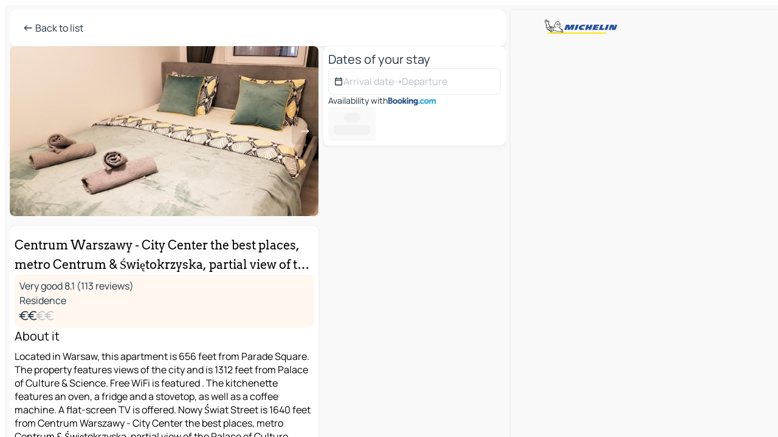

--- FILE ---
content_type: text/html
request_url: https://www.viamichelin.com/maps/hotels/poi/Warsaw-00_018-_-fd8905d1?showModal=poland
body_size: 62066
content:
<!doctype html>
<html lang="en">

<head>
	<meta charset="utf-8" />
	<meta name="viewport" content="width=device-width, initial-scale=1, maximum-scale=1, user-scalable=no" />
	<meta name="apple-itunes-app" content="app-id=443142682" />
	<!-- start app -->
	
		<link href="../../../_app/immutable/assets/vnd.D6Q4K2v3.css" rel="stylesheet">
		<link href="../../../_app/immutable/assets/lib.Cal4F3nj.css" rel="stylesheet">
		<link href="../../../_app/immutable/assets/vnd.Dmjc78Y1.css" rel="stylesheet">
		<link href="../../../_app/immutable/assets/0.C737XJuh.css" rel="stylesheet">
		<link href="../../../_app/immutable/assets/2.DTvqgUuk.css" rel="stylesheet"><!--1xg1a3p--><!--[!--><!--]--> <!--[!--><!--]--> <!--[!--><!--]--> <meta name="description" content="Centrum Warszawy - City Center the best places, metro Centrum &amp; Świętokrzyska, partial view of the Palace of Culture - Free online booking. Find all the information on this accommodation with ViaMichelin HOTEL and book at the best price. Free cancellation"/> <meta property="og:type" content="website"/> <meta property="og:site_name" content="ViaMichelin"/> <!--[--><meta property="og:title" content="Centrum Warszawy - City Center the best places, metro Centrum &amp; Świętokrzyska, partial view of the Palace of Culture - Warsaw - book your hotel with ViaMichelin"/><!--]--> <!--[--><meta property="og:description" content="Centrum Warszawy - City Center the best places, metro Centrum &amp; Świętokrzyska, partial view of the Palace of Culture - Free online booking. Find all the information on this accommodation with ViaMichelin HOTEL and book at the best price. Free cancellation"/><!--]--> <!--[--><meta property="og:image" content="https://www.viamichelin.com/_app/immutable/assets/logo-social.CPCa_Ogs.png"/><!--]--> <!--[--><meta property="og:url" content="https://www.viamichelin.com/maps/hotels/poi/warsaw-00_018-fd8905d1"/><!--]--> <!--[--><link rel="canonical" href="https://www.viamichelin.com/maps/hotels/poi/warsaw-00_018-fd8905d1"/><!--]--> <!--[--><!--[--><!----><script type="application/ld+json">{
  "@context": "https://schema.org",
  "@type": "Hotel",
  "name": "Centrum Warszawy - City Center the best places, metro Centrum & Świętokrzyska, partial view of the Palace of Culture",
  "description": "Located in Warsaw, this apartment is 656 feet from Parade Square. The property features views of the city and is 1312 feet from Palace of Culture & Science. Free WiFi is featured .\n\nThe kitchenette features an oven, a fridge and a stovetop, as well as a coffee machine. A flat-screen TV is offered.\n\nNowy Świat Street is 1640 feet from Centrum Warszawy - City Center the best places, metro Centrum & Świętokrzyska, partial view of the Palace of Culture, while Zacheta National Art Gallery is 1969 feet from the property. Warsaw Chopin Airport is 4.3 mi away.",
  "image": "https://q-xx.bstatic.com/xdata/images/hotel/max1920/230700932.jpg?k=e572122d75ffa6565819acdfa412371e99b14b7a54e218c297c5d9ef3d919dd2&o=",
  "address": {
    "@type": "PostalAddress",
    "streetAddress": "Zgoda 11",
    "addressLocality": "00-018 Warsaw",
    "postalCode": "00-018",
    "addressCountry": "POL"
  },
  "geo": {
    "@type": "GeoCoordinates",
    "latitude": 52.233378,
    "longitude": 21.011571
  },
  "aggregateRating": {
    "@type": "AggregateRating",
    "ratingValue": 8.1,
    "reviewCount": 113,
    "bestRating": 10,
    "worstRating": 0
  }
}</script><!----><!--]--><!--]--><!----><title>Centrum Warszawy - City Center the best places, metro Centrum &amp; Świętokrzyska, partial view of the Palace of Culture - Warsaw - book your hotel with ViaMichelin</title>
	<!-- end app -->

	<meta name="google-site-verification" content="BvR8OKWbfcFFcAeoGDlKwJAdKPsnfgRXqCFKTvtmdiU" />

	<link rel="icon" href="../../../favicon.png" />

	<!-- Start Consent -->
	<script nonce="E8229p1EZHii08cZdVMuxA==" id="spcloader" async fetchpriority="high" type="text/javascript"
		src="https://sdk.privacy-center.org/a1a55c7f-7f45-4e4b-80ac-b48e44c2fe99/loader.js?target=www.viamichelin.com"></script>
	<script nonce="E8229p1EZHii08cZdVMuxA==" type="text/javascript" async>
			window.didomiOnReady = window.didomiOnReady || [];
			window.didomiEventListeners = window.didomiEventListeners || [];

			window.didomiEventListeners.push(
				{
					event: "notice.shown",
					listener() {
						const $link = document.querySelector(
							".didomi-notice-view-partners-link-in-text"
						);
						if (!$link) {
							return;
						}
						$link.removeAttribute("href");
						$link.addEventListener("click", () => {
							Didomi.preferences.show("vendors");
						});
					},
				},
				{
					event: "notice.clickagree",
					listener() {
						window.postMessage({ type: 'didomi_clickagree'})
					}
				}
			);

			window.didomiConfig = {
				user: {
					bots: {
						consentRequired: false,
					},
				},
				preferences: {
					showWhenConsentIsMissing: false,
				},
			};

			window.gdprAppliesGlobally = true;
			// prettier-ignore
			!function(){function t(e){if(!window.frames[e]){if(document.body&&document.body.firstChild){let a=document.body,n=document.createElement("iframe");n.style.display="none",n.name=e,n.title=e,a.insertBefore(n,a.firstChild)}else setTimeout(function(){t(e)},5)}}function e(t,e,a,n,i){function r(t,a,n,r){if("function"!=typeof n)return;window[e]||(window[e]=[]);let s=!1;i&&(s=i(t,r,n)),s||window[e].push({command:t,version:a,callback:n,parameter:r})}function s(e){if(!window[t]||!0!==window[t].stub||!e.data)return;let i="string"==typeof e.data,r;try{r=i?JSON.parse(e.data):e.data}catch(s){return}if(r[a]){let f=r[a];window[t](f.command,f.version,function(t,a){let r={};r[n]={returnValue:t,success:a,callId:f.callId},e.source.postMessage(i?JSON.stringify(r):r,"*")},f.parameter)}}r.stub=!0,r.stubVersion=2,"function"!=typeof window[t]&&(window[t]=r,window.addEventListener?window.addEventListener("message",s,!1):window.attachEvent("onmessage",s))}e("__uspapi","__uspapiBuffer","__uspapiCall","__uspapiReturn"),t("__uspapiLocator"),e("__tcfapi","__tcfapiBuffr","__tcl","__tcfapiReturn"),t("__tcfapiLocator")}();
		</script>
	<!-- End Consent -->

	<!-- Start Google tag manager -->
	<script src="https://www.googletagmanager.com/gtag/js?id=G-L0VJCQ3ZDZ" defer type="didomi/javascript"
		nonce="E8229p1EZHii08cZdVMuxA==" fetchpriority="low"></script>
	<script nonce="E8229p1EZHii08cZdVMuxA==" type="text/javascript" defer>
			window.dataLayer = window.dataLayer || [];
			function gtag() {
				dataLayer.push(arguments);
			}
			gtag('js', new Date());
			gtag('config', 'G-L0VJCQ3ZDZ', { send_page_view: false });
		</script>
	<!-- End Google tag manager -->
</head>

<body data-sveltekit-preload-data="hover" class="text-body">
	<div style="display: contents"><!--[--><!--[--><!----><!--[--><!--]--> <!--[--><!----><div class="main-container bg-neutral-weak big-datasheet-panel homepage svelte-9k52vj" style="--bottomsheet-height-offset: -0px;"><div class="map svelte-9k52vj"><div class="h-full w-full md:shadow-smooth-block md:relative svelte-6wt9i2" data-testid="map-container"><!--[!--><!--]--></div><!----> <!--[!--><!--]--> <img src="/_app/immutable/assets/vm-logo-bib-michelin.Dd_LzvJh.svg" alt="Michelin" class="absolute left-14 top-6 md:block hidden z-hover" height="24" width="120"/> <img height="32" width="126" src="/_app/immutable/assets/vm-logo-large.BEgj6SJ1.svg" alt="ViaMichelin" class="absolute-center-x top-2 md:hidden z-hover"/></div> <!--[!--><!--]--> <div class="slot-container md:p-2 md:pr-0 md:h-dvh printable svelte-9k52vj"><div class="md:overflow-hidden md:rd-2 md:h-dvh max-h-full printable"><div class="slot-wrapper h-full scrollbar-thin printable md:bg-neutral-weakest svelte-9k52vj"><!--[!--><!--]--> <!--[--><!----><!--[--><!----><!--[!--><!----><!--[--><div class="fixed top-2 left-2 z-hover md:hidden"><button type="button" aria-label="Back to list" class="btn-filled-white btn-md min-w-max"><!--[!--><!--[--><!----><span class="flex w-max text-xl"><!--[--><!----><span class="icon-arrow-left inline-block"><!----></span><!----><!--]--><!----></span><!----><!--]--> <!--[!--><!--]--> <!--[!--><!--]--><!--]--> <!--[!--><!--]--></button><!----></div> <div class="flex flex-col relative top-0 w-full gap-4 bg-neutral-weakest md:bg-neutral-weak"><div class="hidden md:block"><header role="banner" class="flex items-center w-full py-1 justify-between md:rd-2 md:bg-neutral-weakest md:shadow-smooth-block md:py-2 px-2 md:py-0"><!--[!--><!--[!--><!--[--><!--[!--><button type="button" class="btn-filled-white btn-md min-w-max"><!--[!--><!--[--><!----><span class="flex w-max"><!--[--><!----><span class="icon-west inline-block"><!----></span><!----><!--]--><!----></span><!----><!--]--> <!--[--><span class="ml-1">Back to list</span><!--]--> <!--[!--><!--]--><!--]--> <!--[!--><!--]--></button><!--]--><!--]--><!--]--><!--]--> <!--[!--><!--[!--><!--]--><!--]--></header><!----></div> <div class="grid-cols-[minmax(0,1fr)_300px] rd-2 md:pb-0 flex-1 gap-2 w-full md:grid svelte-18vujdd"><div class="flex-1 rd-2"><!--[--><div class="w-full h-70 absolute md:relative md:mb-4 md:block md:rd-2 rd-2 delay-500 svelte-18vujdd"><div class="transition-transform transform-gpu duration-500 md:translate-y-0 rd-2 translate-y-100% svelte-18vujdd"><!----><div class="container-carousel w-full relative cursor-pointer minimal svelte-w1l4d7" role="region" aria-roledescription="carousel" aria-label="Image carousel"><!--[!--><!--]--> <div class="h-70"><button type="button" aria-label="See previous content" aria-hidden="true" class="btn-ghost-white btn-md left-arrow-container absolute left-0 hidden min-w-max"><!--[!--><!--[--><!----><span class="flex w-max"><!--[--><!----><span class="icon-west inline-block"><!----></span><!----><!--]--><!----></span><!----><!--]--> <!--[!--><!--]--> <!--[!--><!--]--><!--]--> <!--[!--><!--]--></button><!----> <ul class="carousel flex h-100% overflow-x-scroll m-0 p-0 list-none bg-neutral-weakest rd-2 svelte-w1l4d7" aria-roledescription="slide" role="group" aria-label="image 1 on 10"><!--[--><li class="img-container items-center flex grow-0 shrink-0 justify-center w-full cursor-pointer svelte-w1l4d7" role="button" tabindex="0" data-testid="image-button-0"><figure class="img-wrapper w-full m-0 p-0 h-full overflow-hidden"><!--[!--><img loading="lazy" decoding="async" src="https://q-xx.bstatic.com/xdata/images/hotel/max320/230700932.jpg?k=e572122d75ffa6565819acdfa412371e99b14b7a54e218c297c5d9ef3d919dd2&amp;o=" alt="Centrum Warszawy - City Center the best places, metro Centrum &amp; Świętokrzyska, partial view of the Palace of Culture - Warsaw - 0" class="h-full w-full" srcset="https://q-xx.bstatic.com/xdata/images/hotel/max160/230700932.jpg?k=e572122d75ffa6565819acdfa412371e99b14b7a54e218c297c5d9ef3d919dd2&amp;o= 160w, https://q-xx.bstatic.com/xdata/images/hotel/max320/230700932.jpg?k=e572122d75ffa6565819acdfa412371e99b14b7a54e218c297c5d9ef3d919dd2&amp;o= 320w, https://q-xx.bstatic.com/xdata/images/hotel/max640/230700932.jpg?k=e572122d75ffa6565819acdfa412371e99b14b7a54e218c297c5d9ef3d919dd2&amp;o= 640w, https://q-xx.bstatic.com/xdata/images/hotel/max960/230700932.jpg?k=e572122d75ffa6565819acdfa412371e99b14b7a54e218c297c5d9ef3d919dd2&amp;o= 960w, https://q-xx.bstatic.com/xdata/images/hotel/max1280/230700932.jpg?k=e572122d75ffa6565819acdfa412371e99b14b7a54e218c297c5d9ef3d919dd2&amp;o= 1280w, https://q-xx.bstatic.com/xdata/images/hotel/max1920/230700932.jpg?k=e572122d75ffa6565819acdfa412371e99b14b7a54e218c297c5d9ef3d919dd2&amp;o= 1920w" style="object-fit: cover;" onerror="this.__e=event"/><!----> <!--[!--><!--]--><!--]--></figure></li><li class="img-container items-center flex grow-0 shrink-0 justify-center w-full cursor-pointer svelte-w1l4d7" role="button" tabindex="0" data-testid="image-button-1"><figure class="img-wrapper w-full m-0 p-0 h-full overflow-hidden"><!--[!--><img loading="lazy" decoding="async" src="https://q-xx.bstatic.com/xdata/images/hotel/max320/230266030.jpg?k=549c6edc380f2d5bec0b196692df80f4c24cfa4305894393420f0e3b6ae8e4bf&amp;o=" alt="Centrum Warszawy - City Center the best places, metro Centrum &amp; Świętokrzyska, partial view of the Palace of Culture - Warsaw - 1" class="h-full w-full" srcset="https://q-xx.bstatic.com/xdata/images/hotel/max160/230266030.jpg?k=549c6edc380f2d5bec0b196692df80f4c24cfa4305894393420f0e3b6ae8e4bf&amp;o= 160w, https://q-xx.bstatic.com/xdata/images/hotel/max320/230266030.jpg?k=549c6edc380f2d5bec0b196692df80f4c24cfa4305894393420f0e3b6ae8e4bf&amp;o= 320w, https://q-xx.bstatic.com/xdata/images/hotel/max640/230266030.jpg?k=549c6edc380f2d5bec0b196692df80f4c24cfa4305894393420f0e3b6ae8e4bf&amp;o= 640w, https://q-xx.bstatic.com/xdata/images/hotel/max960/230266030.jpg?k=549c6edc380f2d5bec0b196692df80f4c24cfa4305894393420f0e3b6ae8e4bf&amp;o= 960w, https://q-xx.bstatic.com/xdata/images/hotel/max1280/230266030.jpg?k=549c6edc380f2d5bec0b196692df80f4c24cfa4305894393420f0e3b6ae8e4bf&amp;o= 1280w, https://q-xx.bstatic.com/xdata/images/hotel/max1920/230266030.jpg?k=549c6edc380f2d5bec0b196692df80f4c24cfa4305894393420f0e3b6ae8e4bf&amp;o= 1920w" style="object-fit: cover;" onerror="this.__e=event"/><!----> <!--[!--><!--]--><!--]--></figure></li><li class="img-container items-center flex grow-0 shrink-0 justify-center w-full cursor-pointer svelte-w1l4d7" role="button" tabindex="0" data-testid="image-button-2"><figure class="img-wrapper w-full m-0 p-0 h-full overflow-hidden"><!--[!--><img loading="lazy" decoding="async" src="https://q-xx.bstatic.com/xdata/images/hotel/max320/249532769.jpg?k=cf338ce5d87f9f16e90313e86fcb7df358c2239e821c5c27c603849357f41785&amp;o=" alt="Centrum Warszawy - City Center the best places, metro Centrum &amp; Świętokrzyska, partial view of the Palace of Culture - Warsaw - 2" class="h-full w-full" srcset="https://q-xx.bstatic.com/xdata/images/hotel/max160/249532769.jpg?k=cf338ce5d87f9f16e90313e86fcb7df358c2239e821c5c27c603849357f41785&amp;o= 160w, https://q-xx.bstatic.com/xdata/images/hotel/max320/249532769.jpg?k=cf338ce5d87f9f16e90313e86fcb7df358c2239e821c5c27c603849357f41785&amp;o= 320w, https://q-xx.bstatic.com/xdata/images/hotel/max640/249532769.jpg?k=cf338ce5d87f9f16e90313e86fcb7df358c2239e821c5c27c603849357f41785&amp;o= 640w, https://q-xx.bstatic.com/xdata/images/hotel/max960/249532769.jpg?k=cf338ce5d87f9f16e90313e86fcb7df358c2239e821c5c27c603849357f41785&amp;o= 960w, https://q-xx.bstatic.com/xdata/images/hotel/max1280/249532769.jpg?k=cf338ce5d87f9f16e90313e86fcb7df358c2239e821c5c27c603849357f41785&amp;o= 1280w, https://q-xx.bstatic.com/xdata/images/hotel/max1920/249532769.jpg?k=cf338ce5d87f9f16e90313e86fcb7df358c2239e821c5c27c603849357f41785&amp;o= 1920w" style="object-fit: cover;" onerror="this.__e=event"/><!----> <!--[!--><!--]--><!--]--></figure></li><li class="img-container items-center flex grow-0 shrink-0 justify-center w-full cursor-pointer svelte-w1l4d7" role="button" tabindex="0" data-testid="image-button-3"><figure class="img-wrapper w-full m-0 p-0 h-full overflow-hidden"><!--[!--><img loading="lazy" decoding="async" src="https://q-xx.bstatic.com/xdata/images/hotel/max320/230700934.jpg?k=9ce651be0b9cedb3ed901a0239946118d46682ead4bc30736249b04fe7d26b5d&amp;o=" alt="Centrum Warszawy - City Center the best places, metro Centrum &amp; Świętokrzyska, partial view of the Palace of Culture - Warsaw - 3" class="h-full w-full" srcset="https://q-xx.bstatic.com/xdata/images/hotel/max160/230700934.jpg?k=9ce651be0b9cedb3ed901a0239946118d46682ead4bc30736249b04fe7d26b5d&amp;o= 160w, https://q-xx.bstatic.com/xdata/images/hotel/max320/230700934.jpg?k=9ce651be0b9cedb3ed901a0239946118d46682ead4bc30736249b04fe7d26b5d&amp;o= 320w, https://q-xx.bstatic.com/xdata/images/hotel/max640/230700934.jpg?k=9ce651be0b9cedb3ed901a0239946118d46682ead4bc30736249b04fe7d26b5d&amp;o= 640w, https://q-xx.bstatic.com/xdata/images/hotel/max960/230700934.jpg?k=9ce651be0b9cedb3ed901a0239946118d46682ead4bc30736249b04fe7d26b5d&amp;o= 960w, https://q-xx.bstatic.com/xdata/images/hotel/max1280/230700934.jpg?k=9ce651be0b9cedb3ed901a0239946118d46682ead4bc30736249b04fe7d26b5d&amp;o= 1280w, https://q-xx.bstatic.com/xdata/images/hotel/max1920/230700934.jpg?k=9ce651be0b9cedb3ed901a0239946118d46682ead4bc30736249b04fe7d26b5d&amp;o= 1920w" style="object-fit: cover;" onerror="this.__e=event"/><!----> <!--[!--><!--]--><!--]--></figure></li><li class="img-container items-center flex grow-0 shrink-0 justify-center w-full cursor-pointer svelte-w1l4d7" role="button" tabindex="0" data-testid="image-button-4"><figure class="img-wrapper w-full m-0 p-0 h-full overflow-hidden"><!--[!--><img loading="lazy" decoding="async" src="https://q-xx.bstatic.com/xdata/images/hotel/max320/230360936.jpg?k=dff9e3ba7101efa4da7c8d41a03b684f3a3ae655608c761d56083660e77250eb&amp;o=" alt="Centrum Warszawy - City Center the best places, metro Centrum &amp; Świętokrzyska, partial view of the Palace of Culture - Warsaw - 4" class="h-full w-full" srcset="https://q-xx.bstatic.com/xdata/images/hotel/max160/230360936.jpg?k=dff9e3ba7101efa4da7c8d41a03b684f3a3ae655608c761d56083660e77250eb&amp;o= 160w, https://q-xx.bstatic.com/xdata/images/hotel/max320/230360936.jpg?k=dff9e3ba7101efa4da7c8d41a03b684f3a3ae655608c761d56083660e77250eb&amp;o= 320w, https://q-xx.bstatic.com/xdata/images/hotel/max640/230360936.jpg?k=dff9e3ba7101efa4da7c8d41a03b684f3a3ae655608c761d56083660e77250eb&amp;o= 640w, https://q-xx.bstatic.com/xdata/images/hotel/max960/230360936.jpg?k=dff9e3ba7101efa4da7c8d41a03b684f3a3ae655608c761d56083660e77250eb&amp;o= 960w, https://q-xx.bstatic.com/xdata/images/hotel/max1280/230360936.jpg?k=dff9e3ba7101efa4da7c8d41a03b684f3a3ae655608c761d56083660e77250eb&amp;o= 1280w, https://q-xx.bstatic.com/xdata/images/hotel/max1920/230360936.jpg?k=dff9e3ba7101efa4da7c8d41a03b684f3a3ae655608c761d56083660e77250eb&amp;o= 1920w" style="object-fit: cover;" onerror="this.__e=event"/><!----> <!--[!--><!--]--><!--]--></figure></li><li class="img-container items-center flex grow-0 shrink-0 justify-center w-full cursor-pointer svelte-w1l4d7" role="button" tabindex="0" data-testid="image-button-5"><figure class="img-wrapper w-full m-0 p-0 h-full overflow-hidden"><!--[!--><img loading="lazy" decoding="async" src="https://q-xx.bstatic.com/xdata/images/hotel/max320/414382057.jpg?k=59f28591f3c952e9bd80211737214dfe967caea505b985eafb4042fb7fa568c3&amp;o=" alt="Centrum Warszawy - City Center the best places, metro Centrum &amp; Świętokrzyska, partial view of the Palace of Culture - Warsaw - 5" class="h-full w-full" srcset="https://q-xx.bstatic.com/xdata/images/hotel/max160/414382057.jpg?k=59f28591f3c952e9bd80211737214dfe967caea505b985eafb4042fb7fa568c3&amp;o= 160w, https://q-xx.bstatic.com/xdata/images/hotel/max320/414382057.jpg?k=59f28591f3c952e9bd80211737214dfe967caea505b985eafb4042fb7fa568c3&amp;o= 320w, https://q-xx.bstatic.com/xdata/images/hotel/max640/414382057.jpg?k=59f28591f3c952e9bd80211737214dfe967caea505b985eafb4042fb7fa568c3&amp;o= 640w, https://q-xx.bstatic.com/xdata/images/hotel/max960/414382057.jpg?k=59f28591f3c952e9bd80211737214dfe967caea505b985eafb4042fb7fa568c3&amp;o= 960w, https://q-xx.bstatic.com/xdata/images/hotel/max1280/414382057.jpg?k=59f28591f3c952e9bd80211737214dfe967caea505b985eafb4042fb7fa568c3&amp;o= 1280w, https://q-xx.bstatic.com/xdata/images/hotel/max1920/414382057.jpg?k=59f28591f3c952e9bd80211737214dfe967caea505b985eafb4042fb7fa568c3&amp;o= 1920w" style="object-fit: cover;" onerror="this.__e=event"/><!----> <!--[!--><!--]--><!--]--></figure></li><li class="img-container items-center flex grow-0 shrink-0 justify-center w-full cursor-pointer svelte-w1l4d7" role="button" tabindex="0" data-testid="image-button-6"><figure class="img-wrapper w-full m-0 p-0 h-full overflow-hidden"><!--[!--><img loading="lazy" decoding="async" src="https://q-xx.bstatic.com/xdata/images/hotel/max320/708756799.jpg?k=460a90e886aa0c3a816210d8a1311ada2546b87d30deeb5c2345e706a682104d&amp;o=" alt="Centrum Warszawy - City Center the best places, metro Centrum &amp; Świętokrzyska, partial view of the Palace of Culture - Warsaw - 6" class="h-full w-full" srcset="https://q-xx.bstatic.com/xdata/images/hotel/max160/708756799.jpg?k=460a90e886aa0c3a816210d8a1311ada2546b87d30deeb5c2345e706a682104d&amp;o= 160w, https://q-xx.bstatic.com/xdata/images/hotel/max320/708756799.jpg?k=460a90e886aa0c3a816210d8a1311ada2546b87d30deeb5c2345e706a682104d&amp;o= 320w, https://q-xx.bstatic.com/xdata/images/hotel/max640/708756799.jpg?k=460a90e886aa0c3a816210d8a1311ada2546b87d30deeb5c2345e706a682104d&amp;o= 640w, https://q-xx.bstatic.com/xdata/images/hotel/max960/708756799.jpg?k=460a90e886aa0c3a816210d8a1311ada2546b87d30deeb5c2345e706a682104d&amp;o= 960w, https://q-xx.bstatic.com/xdata/images/hotel/max1280/708756799.jpg?k=460a90e886aa0c3a816210d8a1311ada2546b87d30deeb5c2345e706a682104d&amp;o= 1280w, https://q-xx.bstatic.com/xdata/images/hotel/max1920/708756799.jpg?k=460a90e886aa0c3a816210d8a1311ada2546b87d30deeb5c2345e706a682104d&amp;o= 1920w" style="object-fit: cover;" onerror="this.__e=event"/><!----> <!--[!--><!--]--><!--]--></figure></li><li class="img-container items-center flex grow-0 shrink-0 justify-center w-full cursor-pointer svelte-w1l4d7" role="button" tabindex="0" data-testid="image-button-7"><figure class="img-wrapper w-full m-0 p-0 h-full overflow-hidden"><!--[!--><img loading="lazy" decoding="async" src="https://q-xx.bstatic.com/xdata/images/hotel/max320/708757416.jpg?k=f913ab2234a29f4497b6d0766457b3c3c8c07fd3d835d20d6c06c2a54073769b&amp;o=" alt="Centrum Warszawy - City Center the best places, metro Centrum &amp; Świętokrzyska, partial view of the Palace of Culture - Warsaw - 7" class="h-full w-full" srcset="https://q-xx.bstatic.com/xdata/images/hotel/max160/708757416.jpg?k=f913ab2234a29f4497b6d0766457b3c3c8c07fd3d835d20d6c06c2a54073769b&amp;o= 160w, https://q-xx.bstatic.com/xdata/images/hotel/max320/708757416.jpg?k=f913ab2234a29f4497b6d0766457b3c3c8c07fd3d835d20d6c06c2a54073769b&amp;o= 320w, https://q-xx.bstatic.com/xdata/images/hotel/max640/708757416.jpg?k=f913ab2234a29f4497b6d0766457b3c3c8c07fd3d835d20d6c06c2a54073769b&amp;o= 640w, https://q-xx.bstatic.com/xdata/images/hotel/max960/708757416.jpg?k=f913ab2234a29f4497b6d0766457b3c3c8c07fd3d835d20d6c06c2a54073769b&amp;o= 960w, https://q-xx.bstatic.com/xdata/images/hotel/max1280/708757416.jpg?k=f913ab2234a29f4497b6d0766457b3c3c8c07fd3d835d20d6c06c2a54073769b&amp;o= 1280w, https://q-xx.bstatic.com/xdata/images/hotel/max1920/708757416.jpg?k=f913ab2234a29f4497b6d0766457b3c3c8c07fd3d835d20d6c06c2a54073769b&amp;o= 1920w" style="object-fit: cover;" onerror="this.__e=event"/><!----> <!--[!--><!--]--><!--]--></figure></li><li class="img-container items-center flex grow-0 shrink-0 justify-center w-full cursor-pointer svelte-w1l4d7" role="button" tabindex="0" data-testid="image-button-8"><figure class="img-wrapper w-full m-0 p-0 h-full overflow-hidden"><!--[!--><img loading="lazy" decoding="async" src="https://q-xx.bstatic.com/xdata/images/hotel/max320/708757992.jpg?k=e424341e74508f7c451df3030d01ce6504a1376e13545471fc18e3b4d19d9747&amp;o=" alt="Centrum Warszawy - City Center the best places, metro Centrum &amp; Świętokrzyska, partial view of the Palace of Culture - Warsaw - 8" class="h-full w-full" srcset="https://q-xx.bstatic.com/xdata/images/hotel/max160/708757992.jpg?k=e424341e74508f7c451df3030d01ce6504a1376e13545471fc18e3b4d19d9747&amp;o= 160w, https://q-xx.bstatic.com/xdata/images/hotel/max320/708757992.jpg?k=e424341e74508f7c451df3030d01ce6504a1376e13545471fc18e3b4d19d9747&amp;o= 320w, https://q-xx.bstatic.com/xdata/images/hotel/max640/708757992.jpg?k=e424341e74508f7c451df3030d01ce6504a1376e13545471fc18e3b4d19d9747&amp;o= 640w, https://q-xx.bstatic.com/xdata/images/hotel/max960/708757992.jpg?k=e424341e74508f7c451df3030d01ce6504a1376e13545471fc18e3b4d19d9747&amp;o= 960w, https://q-xx.bstatic.com/xdata/images/hotel/max1280/708757992.jpg?k=e424341e74508f7c451df3030d01ce6504a1376e13545471fc18e3b4d19d9747&amp;o= 1280w, https://q-xx.bstatic.com/xdata/images/hotel/max1920/708757992.jpg?k=e424341e74508f7c451df3030d01ce6504a1376e13545471fc18e3b4d19d9747&amp;o= 1920w" style="object-fit: cover;" onerror="this.__e=event"/><!----> <!--[!--><!--]--><!--]--></figure></li><li class="img-container items-center flex grow-0 shrink-0 justify-center w-full cursor-pointer svelte-w1l4d7" role="button" tabindex="0" data-testid="image-button-9"><figure class="img-wrapper w-full m-0 p-0 h-full overflow-hidden"><!--[!--><img loading="lazy" decoding="async" src="https://q-xx.bstatic.com/xdata/images/hotel/max320/708758269.jpg?k=64df7376ccd421e888a9c5d6f32ef3b9af638e7fbf7da6e5c727817ff644cb2f&amp;o=" alt="Centrum Warszawy - City Center the best places, metro Centrum &amp; Świętokrzyska, partial view of the Palace of Culture - Warsaw - 9" class="h-full w-full" srcset="https://q-xx.bstatic.com/xdata/images/hotel/max160/708758269.jpg?k=64df7376ccd421e888a9c5d6f32ef3b9af638e7fbf7da6e5c727817ff644cb2f&amp;o= 160w, https://q-xx.bstatic.com/xdata/images/hotel/max320/708758269.jpg?k=64df7376ccd421e888a9c5d6f32ef3b9af638e7fbf7da6e5c727817ff644cb2f&amp;o= 320w, https://q-xx.bstatic.com/xdata/images/hotel/max640/708758269.jpg?k=64df7376ccd421e888a9c5d6f32ef3b9af638e7fbf7da6e5c727817ff644cb2f&amp;o= 640w, https://q-xx.bstatic.com/xdata/images/hotel/max960/708758269.jpg?k=64df7376ccd421e888a9c5d6f32ef3b9af638e7fbf7da6e5c727817ff644cb2f&amp;o= 960w, https://q-xx.bstatic.com/xdata/images/hotel/max1280/708758269.jpg?k=64df7376ccd421e888a9c5d6f32ef3b9af638e7fbf7da6e5c727817ff644cb2f&amp;o= 1280w, https://q-xx.bstatic.com/xdata/images/hotel/max1920/708758269.jpg?k=64df7376ccd421e888a9c5d6f32ef3b9af638e7fbf7da6e5c727817ff644cb2f&amp;o= 1920w" style="object-fit: cover;" onerror="this.__e=event"/><!----> <!--[!--><!--]--><!--]--></figure></li><!--]--></ul> <!--[--><div data-testid="indicators" class="indicators flex-wrap items-center bottom-0 flex h-14 justify-center left-50% absolute transform-translate-x--50% svelte-w1l4d7"><!--[--><span data-testid="indicator-0" class="rounded-full inline-block h-2 mx-1 w-2 transition-all cursor-default active svelte-w1l4d7"></span><span data-testid="indicator-1" class="rounded-full inline-block h-2 mx-1 w-2 transition-all cursor-default svelte-w1l4d7"></span><span data-testid="indicator-2" class="rounded-full inline-block h-2 mx-1 w-2 transition-all cursor-default svelte-w1l4d7"></span><span data-testid="indicator-3" class="rounded-full inline-block h-2 mx-1 w-2 transition-all cursor-default svelte-w1l4d7"></span><span data-testid="indicator-4" class="rounded-full inline-block h-2 mx-1 w-2 transition-all cursor-default svelte-w1l4d7"></span><span data-testid="indicator-5" class="rounded-full inline-block h-2 mx-1 w-2 transition-all cursor-default svelte-w1l4d7"></span><span data-testid="indicator-6" class="rounded-full inline-block h-2 mx-1 w-2 transition-all cursor-default svelte-w1l4d7"></span><span data-testid="indicator-7" class="rounded-full inline-block h-2 mx-1 w-2 transition-all cursor-default svelte-w1l4d7"></span><span data-testid="indicator-8" class="rounded-full inline-block h-2 mx-1 w-2 transition-all cursor-default svelte-w1l4d7"></span><span data-testid="indicator-9" class="rounded-full inline-block h-2 mx-1 w-2 transition-all cursor-default svelte-w1l4d7"></span><!--]--></div><!--]--> <button type="button" aria-label="See next content" aria-hidden="false" class="btn-ghost-white btn-md right-arrow-container absolute right-0 hidden md:block min-w-max"><!--[!--><!--[--><!----><span class="flex w-max"><!--[--><!----><span class="icon-east inline-block"><!----></span><!----><!--]--><!----></span><!----><!--]--> <!--[!--><!--]--> <!--[!--><!--]--><!--]--> <!--[!--><!--]--></button><!----></div><!----></div><!----><!----></div></div> <div class="snap relative md:hidden svelte-18vujdd"></div> <div class="w-full h-70 absolute bg-neutral-weakest rd-2 md:hidden"></div><!--]--> <div class="flex flex-col gap-4 bg-neutral-weakest rd-2 relative md:shadow-smooth-block"><button type="button" class="snap-handle py-2 rd-2 b-0 flex justify-self-center justify-center bg-transparent md:hidden svelte-cyzkj2" aria-label="Toggle datasheet"><span class="rd-1 w-8 h-1 bg-base-15"></span></button> <div class="flex items-start justify-between md:mt-4 relative"><div class="snap-end clamp-lines-2 text-title px-2" data-testId="datasheet-title">Centrum Warszawy - City Center the best places, metro Centrum &amp; Świętokrzyska, partial view of the Palace of Culture</div> <!--[!--><!--]--> <!--[!--><!--]--></div> <div class="flex flex-col w-full gap-6 mb-6 px-2"><div class="svelte-cyzkj2"><!--[--><div class="flex gap-4 p-2 rd-2 w-full bg-hotel-weakest" data-testId="datasheet-summary"><!--[--><div class="md:hidden min-h-18"><img loading="lazy" decoding="async" src="https://q-xx.bstatic.com/xdata/images/hotel/max160/230700932.jpg?k=e572122d75ffa6565819acdfa412371e99b14b7a54e218c297c5d9ef3d919dd2&amp;o=" alt="Location picture" class="rd-2" style="width: 72px; height: 100%; object-fit: cover;" onerror="this.__e=event"/><!----></div><!--]--> <div class="flex flex-col min-w-0 justify-center"><!--[!--><!--]--> <div class="flex flex-col text-coloredneutral min-w-0"><!--[!--><!--]--> <!--[--><div class="truncate h-6" data-testId="datasheet-review">Very good 8.1 (113 reviews)</div><!--]--> <!--[--><div class="truncate h-6" data-testId="datasheet-subtype">Residence</div><!--]--> <!--[!--><!--[--><div class="flex flex-row items-center h-6 text-5"><div class="flex row w-max"><!----><span class="flex w-max text-coloredneutral"><!--[--><!----><span class="icon-currency-eur inline-block mx--0.75"><!----></span><!----><!----><span class="icon-currency-eur inline-block mx--0.75"><!----></span><!----><!--]--><!----></span><!----><!----> <!----><span class="flex w-max text-coloredneutral-weak"><!--[--><!----><span class="icon-currency-eur inline-block mx--0.75"><!----></span><!----><!----><span class="icon-currency-eur inline-block mx--0.75"><!----></span><!----><!--]--><!----></span><!----><!----></div><!----></div><!--]--><!--]--> <!--[!--><!--]--></div></div></div><!--]--><!----></div> <div class="flex flex-col gap-6 snap-map-button svelte-cyzkj2"><!--[--><!--[--><div><div class="text-lg mb-2">About it</div> <div class="clamp-lines-7">Located in Warsaw, this apartment is 656 feet from Parade Square. The property features views of the city and is 1312 feet from Palace of Culture &amp; Science. Free WiFi is featured .

The kitchenette features an oven, a fridge and a stovetop, as well as a coffee machine. A flat-screen TV is offered.

Nowy Świat Street is 1640 feet from Centrum Warszawy - City Center the best places, metro Centrum &amp; Świętokrzyska, partial view of the Palace of Culture, while Zacheta National Art Gallery is 1969 feet from the property. Warsaw Chopin Airport is 4.3 mi away.</div> <!--[!--><!--]--><!----></div><!--]--> <!--[--><div><div class="text-lg mb-2">Its strengths</div> <div class="flex flex-row flex-wrap gap-1"><!--[--><div class="flex items-center justify-center w-max shrink-0  rd-full py-1 px-2 bg-hotel-weak text-coloredneutral svelte-snfjjm"><!--[!--><!--[!--><!--[!--><!--]--> <!--[--><span>24hr reception</span><!--]--> <!--[!--><!--]--><!--]--><!--]--></div><div class="flex items-center justify-center w-max shrink-0  rd-full py-1 px-2 bg-hotel-weak text-coloredneutral svelte-snfjjm"><!--[!--><!--[!--><!--[!--><!--]--> <!--[--><span>LAN Wi-Fi</span><!--]--> <!--[!--><!--]--><!--]--><!--]--></div><div class="flex items-center justify-center w-max shrink-0  rd-full py-1 px-2 bg-hotel-weak text-coloredneutral svelte-snfjjm"><!--[!--><!--[!--><!--[!--><!--]--> <!--[--><span>Family rooms</span><!--]--> <!--[!--><!--]--><!--]--><!--]--></div><!--]--></div><!----></div><!--]--><!--]--> <!--[--><div><div class="text-lg mb-2">Location</div> <address class="font-not-italic"><!--[-->Zgoda 11<br/><!--]--> 00-018 Warsaw</address><!----></div><!--]--> <!--[--><button type="button" class="btn-outline-primary btn-md min-w-max"><!--[!--><!--[--><!----><span class="flex w-max"><!--[--><!----><span class="icon-map inline-block"><!----></span><!----><!--]--><!----></span><!----><!--]--> <!--[--><span class="ml-1">See on the map</span><!--]--> <!--[!--><!--]--><!--]--> <!--[!--><!--]--></button><!--]--><!----></div></div><!----> <!--[--><div class="sticky flex bottom-0 left-0 w-full bg-neutral-weakest rounded-b-2xl"><div class="flex flex-row gap-2 items-center bg-neutral-weakest  p-2 md:rd-2"><!--[!--><!--[--><!----><span role="link" tabindex="0" data-testid="datasheet-book-button" data-o="aHR0cHM6Ly93d3cuYm9va2luZy5jb20vaG90ZWwvcGwvY2l0eS1jZW50ZXItd2Fyc2F3Lmh0bWw/[base64]" class="obfuscated inline-block flex items-center gap-2 min-w-max btn-filled-primary btn-md"><!--[--><!----><div class="flex w-max"><!--[--><!----><div aria-label="Book" class="icon-hotel inline-block"><!----></div><!----><!--]--><!----></div><!----><!--]--> <!--[--><span>Book</span><!--]--> <!--[!--><!--]--><!----><!----></span><!----><!--]--><!--]--> <!--[--><button type="button" class="btn-outline-primary btn-md"><!--[!--><!--[--><!----><span class="flex w-max"><!--[--><!----><span class="icon-directions inline-block"><!----></span><!----><!--]--><!----></span><!----><!--]--> <!--[--><span class="ml-1 undefined text-wrap-balance">Itinerary</span><!--]--> <!--[!--><!--]--><!--]--> <!--[!--><!--]--></button><!--]--> <!--[!--><!--]--> <!--[!--><!--]--></div><!----></div><!--]--></div></div> <!--[--><div class="flex flex-col items-start gap-4 mb-15"><!--[--><div class="snap flex p-2 flex-col items-start gap-2 self-stretch rd-2 bg-neutral-weakest md:shadow-smooth-block svelte-6q1tnq"><div class="text-lg text-coloredneutral self-stretch">Dates of your stay</div> <div class="flex items-start gap-2 self-stretch"><div role="group" id="jGaNXZvNxx" aria-labelledby="jGw6LAJqWu" aria-describedby="EMKOc86D_q" data-melt-datefield-field="" class="flex w-full bg-transparent max-w-full svelte-jkj03e" data-testid="hotel-date-range-picker"><div class="w-full h-44px b-1 border-rd-2 border-solid border-coloredneutral-weakest bg-neutral-weakest inline-flex items-center justify-between"><button role="button" aria-haspopup="dialog" aria-expanded="false" data-state="closed" aria-controls="9kQRx30SHH" id="KLc2JfbAKx" data-melt-popover-trigger="" aria-label="Select start and end date using the calendar widget" data-segment="trigger" class="p-r-2 p-l-2 py-2 btn-ghost-primary bg-transparent border-0 inline-flex items-center justify-start w-full font-400 text-4 gap-1 truncate svelte-jkj03e"><!----><span class="icon-calendar inline-block text-coloredneutral" aria-hidden="true"><!----></span><!----><!----> <!----><span class="gap-0"><!--[!--><span class="text-coloredneutral-weak">Arrival date</span><!--]--></span><!----> <span aria-hidden="true" class="text-coloredneutral-weak">➝</span> <!----><!--[!--><span class="text-coloredneutral-weak">Departure</span><!--]--><!----> <!--[!--><!--]--></button> <!--[!--><!--]--></div></div> <!--[!--><!--]--><!----></div> <!--[--><div class="w-full h-full justify-start items-center gap-0.5 inline-flex"><div class="text-coloredneutral text-sm">Availability with</div> <img class="w-20 h-5" src="[data-uri]" alt="Booking.com"/></div><!--]--> <!--[--><div class="flex p-2 items-start gap-2 rd-1 bg-neutral-weak"><!----><span class="flex items-center gap-x-1 text-transparent select-none flex-col" data-testid="loading" aria-hidden="true"><!--[--><span class="bg-neutral-soft b-rounded-full leading-none my-0.5">------</span><span class="bg-neutral-soft b-rounded-full leading-none my-0.5">--------- ---</span><!--]--><!----></span><!----><!----></div><!--]--></div><!--]--> <!--[!--><!--]--></div><!--]--></div></div><!----> <!--[--><footer role="contentinfo" data-sveltekit-preload-data="tap" class="bg-neutral-weakest flex flex-col gap-6 p-2 pb-0 lt-md:pb-20 relative svelte-1b4fnhr"><div class="flex flex-col gap-4 "><div class="flex justify-between"><img src="/_app/immutable/assets/vm-logo-bib-michelin.Dd_LzvJh.svg" alt="Michelin" height="24" width="120"/> <button type="button" class="btn-outline-primary btn-md min-w-max"><!--[!--><!--[--><!----><span class="flex w-max"><!--[--><!----><span class="icon-flag-international inline-block"><!----></span><!----><!--]--><!----></span><!----><!--]--> <!--[--><span class="ml-1">English - International</span><!--]--> <!--[!--><!--]--><!--]--> <!--[!--><!--]--></button><!----></div> <div class="flex flex-col md:flex-row md:flex-wrap gap-4"><!--[--><a href="https://3fe75001.sibforms.com/serve/[base64]" class="min-w-max btn-filled-primary btn-md svelte-1b8k1k" rel="noopener" target="_blank"><!--[!--><!--[--><!----><div class="flex w-max"><!--[--><!----><div class="icon-mail inline-block"><!----></div><!----><!--]--><!----></div><!----><!--]--> <!--[--><span class="px-1">Subscribe to our Newsletter</span><!--]--> <!--[!--><!--]--><!--]--></a><!--]--> <a href="https://www.viamichelin.com/magazine/?utm_source=viamichelin_web&amp;utm_medium=browse_button" class="min-w-max btn-filled-light btn-md svelte-1b8k1k" rel="external noopener" target="_blank"><!--[!--><!--[--><!----><div class="flex w-max"><!--[--><!----><div class="icon-menu-book inline-block"><!----></div><!----><!--]--><!----></div><!----><!--]--> <!--[--><span class="px-1">Browse ViaMichelin Magazine</span><!--]--> <!--[!--><!--]--><!--]--></a><!----></div></div> <!--[!--><!--]--> <!--[--><dialog class="dialog-reset modal transition-opacity opacity-0 svelte-1xi9ojo"><div class="relative pane overflow-auto centered svelte-1xi9ojo"><div class="!relative p-2 absolute flex flex-col items-end gap-2 svelte-1xi9ojo"><!--[--><div><!--[--><button type="button" class="btn-filled-white btn-md absolute top-8 right-8 z-infront min-w-max"><!--[!--><!--[--><!----><span class="flex w-max"><!--[--><!----><span class="icon-close inline-block"><!----></span><!----><!--]--><!----></span><!----><!--]--> <!--[!--><!--]--> <!--[!--><!--]--><!--]--> <!--[!--><!--]--></button><!----><!--]--></div><!--]--> <div class="contents"><div class="flex flex-col md:flex-row bg-neutral-weakest rd-2 md:rd-4 max-w-196 overflow-hidden"><div class="flex flex-col p-8 gap-8"><h2 class="text-title-regular">Polska wersja ViaMichelin nie jest już obsługiwana.</h2> <p class="text-container text-md text-coloredneutral-soft"><span>Przekierowaliśmy Cię na stronę viamichelin.com, gdzie możesz nadal korzystać z naszych usług w języku angielskim lub <button type="button" class="btn-filled-white btn-md p-0 text-bold contents min-w-max"><!--[!--><!--[!--><!--]--> <!--[--><span class="underline">wybrać inny język.</span><!--]--> <!--[!--><!--]--><!--]--> <!--[!--><!--]--></button><!----></span></p></div> <div class="bg-primary w-full h-43 md:h-auto md:min-h-86 md:w-64 relative"><img src="/_app/immutable/assets/bib-error.DjTQec7Y.webp" class="absolute bib bottom--12 md:bottom-0 w-55 svelte-3o3rga" alt=""/></div></div><!----></div></div></div></dialog><!---->'<!--]--><!----> <!--[--><!--[--><ol itemscope="" itemtype="http://schema.org/BreadcrumbList" class="breadcrumbs flex flex-wrap p-0 items-center whitespace-nowrap svelte-qo6nxf"><li itemprop="itemListElement" itemtype="http://schema.org/ListItem" itemscope="" class="svelte-qo6nxf"><a href="/" class="link inline svelte-1b8k1k" itemprop="item"><!--[--><span itemprop="name">Home</span><!----><!--]--></a><!----> <meta itemprop="position" content="0"/></li> <!--[--><!--[!--><!--]--><!--[--><li itemprop="itemListElement" itemtype="http://schema.org/ListItem" itemscope="" class="svelte-qo6nxf"><!--[--><a href="/" class="link inline svelte-1b8k1k" itemprop="item" data-sveltekit-preload-data="off"><!--[--><span itemprop="name">Maps</span><!----><!--]--></a><!--]--> <meta itemprop="position" content="2"/></li><!--]--><!--[--><li itemprop="itemListElement" itemtype="http://schema.org/ListItem" itemscope="" class="svelte-qo6nxf"><!--[--><a href="/maps/hotels" class="link inline svelte-1b8k1k" itemprop="item" data-sveltekit-preload-data="off"><!--[--><span itemprop="name">Hotels</span><!----><!--]--></a><!--]--> <meta itemprop="position" content="3"/></li><!--]--><!--[--><li itemprop="itemListElement" itemtype="http://schema.org/ListItem" itemscope="" class="svelte-qo6nxf"><!--[--><a href="/maps/hotels/poland" class="link inline svelte-1b8k1k" itemprop="item" data-sveltekit-preload-data="off"><!--[--><span itemprop="name">Poland</span><!----><!--]--></a><!--]--> <meta itemprop="position" content="4"/></li><!--]--><!--[--><li itemprop="itemListElement" itemtype="http://schema.org/ListItem" itemscope="" class="svelte-qo6nxf"><!--[--><a href="/maps/hotels/poland/mazovia" class="link inline svelte-1b8k1k" itemprop="item" data-sveltekit-preload-data="off"><!--[--><span itemprop="name">Mazovia</span><!----><!--]--></a><!--]--> <meta itemprop="position" content="5"/></li><!--]--><!--[--><li itemprop="itemListElement" itemtype="http://schema.org/ListItem" itemscope="" class="svelte-qo6nxf"><!--[--><a href="/maps/hotels/poland/mazovia/warsaw" class="link inline svelte-1b8k1k" itemprop="item" data-sveltekit-preload-data="off"><!--[--><span itemprop="name">Warsaw</span><!----><!--]--></a><!--]--> <meta itemprop="position" content="6"/></li><!--]--><!--[--><li itemprop="itemListElement" itemtype="http://schema.org/ListItem" itemscope="" class="svelte-qo6nxf"><!--[--><a href="/maps/hotels/poland/mazovia/warsaw/warsaw-00_001" class="link inline svelte-1b8k1k" itemprop="item" data-sveltekit-preload-data="off"><!--[--><span itemprop="name">Warsaw</span><!----><!--]--></a><!--]--> <meta itemprop="position" content="7"/></li><!--]--><!--[--><li itemprop="itemListElement" itemtype="http://schema.org/ListItem" itemscope="" class="svelte-qo6nxf"><!--[!--><span itemprop="name" class="text-md text-neutral-strongest">Centrum Warszawy - City Center the best places, metro Centrum &amp; Świętokrzyska, partial view of the Palace of Culture</span><!--]--> <meta itemprop="position" content="8"/></li><!--]--><!--]--></ol><!--]--> <!--[--><h1 class="text-md font-medium">Centrum Warszawy - City Center the best places, metro Centrum &amp; Świętokrzyska, partial view of the Palace of Culture - Warsaw - book your hotel with ViaMichelin</h1><!--]--> <!--[--><!--[!--><p class="description">Centrum Warszawy - City Center the best places, metro Centrum &amp; Świętokrzyska, partial view of the Palace of Culture - Free online booking. Find all the information on this accommodation with ViaMichelin HOTEL and book at the best price. Free cancellation</p><!--]--><!--]--> <!--[!--><!--]--> <!--[--><section class="flex flex-col gap-0 p-0 m-0"><!--[--><h2 class="border-b-1 border-b-solid text-coloredneutral-soft text-bold text-md m-0" data-testid="seo-footer-link-block-title"><button type="button" class="btn-ghost-primary btn-md w-full justify-between min-w-max"><!--[!--><!--[!--><!--]--> <!--[--><span class="mr-1">Warsaw</span><!--]--> <!--[--><!----><span class="flex w-max"><!--[--><!----><span class="icon-chevron-right inline-block"><!----></span><!----><!--]--><!----></span><!----><!--]--><!--]--> <!--[!--><!--]--></button><!----></h2> <ul data-testid="seo-footer-link-block-list" class="svelte-1ba0xl7"><!--[--><li><a href="/maps/poland/mazovia/warsaw/warsaw-00_001" class="min-w-max link flex justify-start svelte-1b8k1k"><!--[!--><!--[!--><!--]--> <!--[--><span class="px-1">Warsaw Maps</span><!--]--> <!--[!--><!--]--><!--]--></a><!----></li><li><a href="/maps/traffic/poland/mazovia/warsaw/warsaw-00_001" class="min-w-max link flex justify-start svelte-1b8k1k"><!--[!--><!--[!--><!--]--> <!--[--><span class="px-1">Warsaw Traffic</span><!--]--> <!--[!--><!--]--><!--]--></a><!----></li><li><a href="/maps/hotels/poland/mazovia/warsaw/warsaw-00_001" class="min-w-max link flex justify-start svelte-1b8k1k"><!--[!--><!--[!--><!--]--> <!--[--><span class="px-1">Warsaw Hotels</span><!--]--> <!--[!--><!--]--><!--]--></a><!----></li><li><a href="/maps/restaurants/poland/mazovia/warsaw/warsaw-00_001" class="min-w-max link flex justify-start svelte-1b8k1k"><!--[!--><!--[!--><!--]--> <!--[--><span class="px-1">Warsaw Restaurants</span><!--]--> <!--[!--><!--]--><!--]--></a><!----></li><li><a href="/maps/tourist-attractions/poland/mazovia/warsaw/warsaw-00_001" class="min-w-max link flex justify-start svelte-1b8k1k"><!--[!--><!--[!--><!--]--> <!--[--><span class="px-1">Warsaw Tourist attractions</span><!--]--> <!--[!--><!--]--><!--]--></a><!----></li><li><a href="/maps/service-stations/poland/mazovia/warsaw/warsaw-00_001" class="min-w-max link flex justify-start svelte-1b8k1k"><!--[!--><!--[!--><!--]--> <!--[--><span class="px-1">Warsaw Gas stations</span><!--]--> <!--[!--><!--]--><!--]--></a><!----></li><li><a href="/maps/car-parks/poland/mazovia/warsaw/warsaw-00_001" class="min-w-max link flex justify-start svelte-1b8k1k"><!--[!--><!--[!--><!--]--> <!--[--><span class="px-1">Warsaw Car parks</span><!--]--> <!--[!--><!--]--><!--]--></a><!----></li><!--]--></ul><!--]--> <!--[--><h2 class="border-b-1 border-b-solid text-coloredneutral-soft text-bold text-md m-0" data-testid="seo-footer-link-block-title"><button type="button" class="btn-ghost-primary btn-md w-full justify-between min-w-max"><!--[!--><!--[!--><!--]--> <!--[--><span class="mr-1">Routes</span><!--]--> <!--[--><!----><span class="flex w-max"><!--[--><!----><span class="icon-chevron-right inline-block"><!----></span><!----><!--]--><!----></span><!----><!--]--><!--]--> <!--[!--><!--]--></button><!----></h2> <ul data-testid="seo-footer-link-block-list" class="svelte-1ba0xl7"><!--[--><li><a href="/routes/results/warsaw-00_001-warsaw-mazovia-poland-to-lodz-00_015-lodz-lodz-poland" class="min-w-max link flex justify-start svelte-1b8k1k"><!--[!--><!--[!--><!--]--> <!--[--><span class="px-1">Routes Warsaw - Lodz</span><!--]--> <!--[!--><!--]--><!--]--></a><!----></li><li><a href="/routes/results/warsaw-00_001-warsaw-mazovia-poland-to-lublin-20_001-lublin-lublin-poland" class="min-w-max link flex justify-start svelte-1b8k1k"><!--[!--><!--[!--><!--]--> <!--[--><span class="px-1">Routes Warsaw - Lublin</span><!--]--> <!--[!--><!--]--><!--]--></a><!----></li><li><a href="/routes/results/warsaw-00_001-warsaw-mazovia-poland-to-kielce-25_001-kielce-swietokrzyskie-poland" class="min-w-max link flex justify-start svelte-1b8k1k"><!--[!--><!--[!--><!--]--> <!--[--><span class="px-1">Routes Warsaw - Kielce</span><!--]--> <!--[!--><!--]--><!--]--></a><!----></li><li><a href="/routes/results/warsaw-00_001-warsaw-mazovia-poland-to-olsztyn-10_003-olsztyn-warmia___masuria-poland" class="min-w-max link flex justify-start svelte-1b8k1k"><!--[!--><!--[!--><!--]--> <!--[--><span class="px-1">Routes Warsaw - Olsztyn</span><!--]--> <!--[!--><!--]--><!--]--></a><!----></li><li><a href="/routes/results/warsaw-00_001-warsaw-mazovia-poland-to-bialystok-05_126-bialystok-podlaskie-poland" class="min-w-max link flex justify-start svelte-1b8k1k"><!--[!--><!--[!--><!--]--> <!--[--><span class="px-1">Routes Warsaw - Bialystok</span><!--]--> <!--[!--><!--]--><!--]--></a><!----></li><li><a href="/routes/results/warsaw-00_001-warsaw-mazovia-poland-to-brest-224001-brest-brest_province-republic_of_belarus" class="min-w-max link flex justify-start svelte-1b8k1k"><!--[!--><!--[!--><!--]--> <!--[--><span class="px-1">Routes Warsaw - Brest</span><!--]--> <!--[!--><!--]--><!--]--></a><!----></li><li><a href="/routes/results/warsaw-00_001-warsaw-mazovia-poland-to-bydgoszcz-58_051-bydgoszcz-kuiavia_pomerania-poland" class="min-w-max link flex justify-start svelte-1b8k1k"><!--[!--><!--[!--><!--]--> <!--[--><span class="px-1">Routes Warsaw - Bydgoszcz</span><!--]--> <!--[!--><!--]--><!--]--></a><!----></li><li><a href="/routes/results/warsaw-00_001-warsaw-mazovia-poland-to-grodna-230001-grodno-grodno_province-republic_of_belarus" class="min-w-max link flex justify-start svelte-1b8k1k"><!--[!--><!--[!--><!--]--> <!--[--><span class="px-1">Routes Warsaw - Grodna</span><!--]--> <!--[!--><!--]--><!--]--></a><!----></li><li><a href="/routes/results/warsaw-00_001-warsaw-mazovia-poland-to-pruszkow-05_800-pruszkowski-mazovia-poland" class="min-w-max link flex justify-start svelte-1b8k1k"><!--[!--><!--[!--><!--]--> <!--[--><span class="px-1">Routes Warsaw - Pruszków</span><!--]--> <!--[!--><!--]--><!--]--></a><!----></li><li><a href="/routes/results/warsaw-00_001-warsaw-mazovia-poland-to-legionowo-05_110-legionowski-mazovia-poland" class="min-w-max link flex justify-start svelte-1b8k1k"><!--[!--><!--[!--><!--]--> <!--[--><span class="px-1">Routes Warsaw - Legionowo</span><!--]--> <!--[!--><!--]--><!--]--></a><!----></li><li><a href="/routes/results/warsaw-00_001-warsaw-mazovia-poland-to-siedlce-08_100-siedlce-mazovia-poland" class="min-w-max link flex justify-start svelte-1b8k1k"><!--[!--><!--[!--><!--]--> <!--[--><span class="px-1">Routes Warsaw - Siedlce</span><!--]--> <!--[!--><!--]--><!--]--></a><!----></li><li><a href="/routes/results/warsaw-00_001-warsaw-mazovia-poland-to-radom-26_600-radom-mazovia-poland" class="min-w-max link flex justify-start svelte-1b8k1k"><!--[!--><!--[!--><!--]--> <!--[--><span class="px-1">Routes Warsaw - Radom</span><!--]--> <!--[!--><!--]--><!--]--></a><!----></li><li><a href="/routes/results/warsaw-00_001-warsaw-mazovia-poland-to-plock-09_400-plock-mazovia-poland" class="min-w-max link flex justify-start svelte-1b8k1k"><!--[!--><!--[!--><!--]--> <!--[--><span class="px-1">Routes Warsaw - Plock</span><!--]--> <!--[!--><!--]--><!--]--></a><!----></li><li><a href="/routes/results/warsaw-00_001-warsaw-mazovia-poland-to-ostro%C5%82eka-07_400-ostro%C5%82eka-mazovia-poland" class="min-w-max link flex justify-start svelte-1b8k1k"><!--[!--><!--[!--><!--]--> <!--[--><span class="px-1">Routes Warsaw - Ostrołęka</span><!--]--> <!--[!--><!--]--><!--]--></a><!----></li><li><a href="/routes/results/warsaw-00_001-warsaw-mazovia-poland-to-tomaszow_mazowiecki-97_200-tomaszowski-lodz-poland" class="min-w-max link flex justify-start svelte-1b8k1k"><!--[!--><!--[!--><!--]--> <!--[--><span class="px-1">Routes Warsaw - Tomaszów Mazowiecki</span><!--]--> <!--[!--><!--]--><!--]--></a><!----></li><li><a href="/routes/results/warsaw-00_001-warsaw-mazovia-poland-to-zgierz-95_100-zgierski-lodz-poland" class="min-w-max link flex justify-start svelte-1b8k1k"><!--[!--><!--[!--><!--]--> <!--[--><span class="px-1">Routes Warsaw - Zgierz</span><!--]--> <!--[!--><!--]--><!--]--></a><!----></li><li><a href="/routes/results/warsaw-00_001-warsaw-mazovia-poland-to-%C5%82omza-18_400-%C5%82omza-podlaskie-poland" class="min-w-max link flex justify-start svelte-1b8k1k"><!--[!--><!--[!--><!--]--> <!--[--><span class="px-1">Routes Warsaw - Łomża</span><!--]--> <!--[!--><!--]--><!--]--></a><!----></li><li><a href="/routes/results/warsaw-00_001-warsaw-mazovia-poland-to-piotrkow_trybunalski-97_300-piotrkow_trybunalski-lodz-poland" class="min-w-max link flex justify-start svelte-1b8k1k"><!--[!--><!--[!--><!--]--> <!--[--><span class="px-1">Routes Warsaw - Piotrków Trybunalski</span><!--]--> <!--[!--><!--]--><!--]--></a><!----></li><li><a href="/routes/results/warsaw-00_001-warsaw-mazovia-poland-to-pabianice-95_082-pabianicki-lodz-poland" class="min-w-max link flex justify-start svelte-1b8k1k"><!--[!--><!--[!--><!--]--> <!--[--><span class="px-1">Routes Warsaw - Pabianice</span><!--]--> <!--[!--><!--]--><!--]--></a><!----></li><li><a href="/routes/results/warsaw-00_001-warsaw-mazovia-poland-to-starachowice-27_200-starachowicki-swietokrzyskie-poland" class="min-w-max link flex justify-start svelte-1b8k1k"><!--[!--><!--[!--><!--]--> <!--[--><span class="px-1">Routes Warsaw - Starachowice</span><!--]--> <!--[!--><!--]--><!--]--></a><!----></li><!--]--></ul><!--]--> <!--[--><!--[--><h2 class="border-b-1 border-b-solid text-coloredneutral-soft text-bold text-md m-0" data-testid="seo-footer-link-block-title"><button type="button" class="btn-ghost-primary btn-md w-full justify-between min-w-max"><!--[!--><!--[!--><!--]--> <!--[--><span class="mr-1">Maps</span><!--]--> <!--[--><!----><span class="flex w-max"><!--[--><!----><span class="icon-chevron-right inline-block"><!----></span><!----><!--]--><!----></span><!----><!--]--><!--]--> <!--[!--><!--]--></button><!----></h2> <ul data-testid="seo-footer-link-block-list" class="svelte-1ba0xl7"><!--[--><li><a href="/maps/poland/lodz/lodz/lodz-00_015" class="min-w-max link flex justify-start svelte-1b8k1k"><!--[!--><!--[!--><!--]--> <!--[--><span class="px-1">Maps Lodz</span><!--]--> <!--[!--><!--]--><!--]--></a><!----></li><li><a href="/maps/poland/lublin/lublin/lublin-20_001" class="min-w-max link flex justify-start svelte-1b8k1k"><!--[!--><!--[!--><!--]--> <!--[--><span class="px-1">Maps Lublin</span><!--]--> <!--[!--><!--]--><!--]--></a><!----></li><li><a href="/maps/poland/swietokrzyskie/kielce/kielce-25_001" class="min-w-max link flex justify-start svelte-1b8k1k"><!--[!--><!--[!--><!--]--> <!--[--><span class="px-1">Maps Kielce</span><!--]--> <!--[!--><!--]--><!--]--></a><!----></li><li><a href="/maps/poland/warmia___masuria/olsztyn/olsztyn-10_003" class="min-w-max link flex justify-start svelte-1b8k1k"><!--[!--><!--[!--><!--]--> <!--[--><span class="px-1">Maps Olsztyn</span><!--]--> <!--[!--><!--]--><!--]--></a><!----></li><li><a href="/maps/poland/podlaskie/bialystok/bialystok-05_126" class="min-w-max link flex justify-start svelte-1b8k1k"><!--[!--><!--[!--><!--]--> <!--[--><span class="px-1">Maps Bialystok</span><!--]--> <!--[!--><!--]--><!--]--></a><!----></li><li><a href="/maps/republic_of_belarus/brest_province/brest/brest-224001" class="min-w-max link flex justify-start svelte-1b8k1k"><!--[!--><!--[!--><!--]--> <!--[--><span class="px-1">Maps Brest</span><!--]--> <!--[!--><!--]--><!--]--></a><!----></li><li><a href="/maps/poland/kuiavia_pomerania/bydgoszcz/bydgoszcz-58_051" class="min-w-max link flex justify-start svelte-1b8k1k"><!--[!--><!--[!--><!--]--> <!--[--><span class="px-1">Maps Bydgoszcz</span><!--]--> <!--[!--><!--]--><!--]--></a><!----></li><li><a href="/maps/republic_of_belarus/grodno_province/grodno/grodna-230001" class="min-w-max link flex justify-start svelte-1b8k1k"><!--[!--><!--[!--><!--]--> <!--[--><span class="px-1">Maps Grodna</span><!--]--> <!--[!--><!--]--><!--]--></a><!----></li><li><a href="/maps/poland/mazovia/pruszkowski/pruszkow-05_800" class="min-w-max link flex justify-start svelte-1b8k1k"><!--[!--><!--[!--><!--]--> <!--[--><span class="px-1">Maps Pruszków</span><!--]--> <!--[!--><!--]--><!--]--></a><!----></li><li><a href="/maps/poland/mazovia/legionowski/legionowo-05_110" class="min-w-max link flex justify-start svelte-1b8k1k"><!--[!--><!--[!--><!--]--> <!--[--><span class="px-1">Maps Legionowo</span><!--]--> <!--[!--><!--]--><!--]--></a><!----></li><li><a href="/maps/poland/mazovia/siedlce/siedlce-08_100" class="min-w-max link flex justify-start svelte-1b8k1k"><!--[!--><!--[!--><!--]--> <!--[--><span class="px-1">Maps Siedlce</span><!--]--> <!--[!--><!--]--><!--]--></a><!----></li><li><a href="/maps/poland/mazovia/radom/radom-26_600" class="min-w-max link flex justify-start svelte-1b8k1k"><!--[!--><!--[!--><!--]--> <!--[--><span class="px-1">Maps Radom</span><!--]--> <!--[!--><!--]--><!--]--></a><!----></li><li><a href="/maps/poland/mazovia/plock/plock-09_400" class="min-w-max link flex justify-start svelte-1b8k1k"><!--[!--><!--[!--><!--]--> <!--[--><span class="px-1">Maps Plock</span><!--]--> <!--[!--><!--]--><!--]--></a><!----></li><li><a href="/maps/poland/mazovia/ostro%C5%82eka/ostro%C5%82eka-07_400" class="min-w-max link flex justify-start svelte-1b8k1k"><!--[!--><!--[!--><!--]--> <!--[--><span class="px-1">Maps Ostrołęka</span><!--]--> <!--[!--><!--]--><!--]--></a><!----></li><li><a href="/maps/poland/lodz/tomaszowski/tomaszow_mazowiecki-97_200" class="min-w-max link flex justify-start svelte-1b8k1k"><!--[!--><!--[!--><!--]--> <!--[--><span class="px-1">Maps Tomaszów Mazowiecki</span><!--]--> <!--[!--><!--]--><!--]--></a><!----></li><li><a href="/maps/poland/lodz/zgierski/zgierz-95_100" class="min-w-max link flex justify-start svelte-1b8k1k"><!--[!--><!--[!--><!--]--> <!--[--><span class="px-1">Maps Zgierz</span><!--]--> <!--[!--><!--]--><!--]--></a><!----></li><li><a href="/maps/poland/podlaskie/%C5%82omza/%C5%82omza-18_400" class="min-w-max link flex justify-start svelte-1b8k1k"><!--[!--><!--[!--><!--]--> <!--[--><span class="px-1">Maps Łomża</span><!--]--> <!--[!--><!--]--><!--]--></a><!----></li><li><a href="/maps/poland/lodz/piotrkow_trybunalski/piotrkow_trybunalski-97_300" class="min-w-max link flex justify-start svelte-1b8k1k"><!--[!--><!--[!--><!--]--> <!--[--><span class="px-1">Maps Piotrków Trybunalski</span><!--]--> <!--[!--><!--]--><!--]--></a><!----></li><li><a href="/maps/poland/lodz/pabianicki/pabianice-95_082" class="min-w-max link flex justify-start svelte-1b8k1k"><!--[!--><!--[!--><!--]--> <!--[--><span class="px-1">Maps Pabianice</span><!--]--> <!--[!--><!--]--><!--]--></a><!----></li><li><a href="/maps/poland/swietokrzyskie/starachowicki/starachowice-27_200" class="min-w-max link flex justify-start svelte-1b8k1k"><!--[!--><!--[!--><!--]--> <!--[--><span class="px-1">Maps Starachowice</span><!--]--> <!--[!--><!--]--><!--]--></a><!----></li><!--]--></ul><h2 class="border-b-1 border-b-solid text-coloredneutral-soft text-bold text-md m-0" data-testid="seo-footer-link-block-title"><button type="button" class="btn-ghost-primary btn-md w-full justify-between min-w-max"><!--[!--><!--[!--><!--]--> <!--[--><span class="mr-1">Traffic</span><!--]--> <!--[--><!----><span class="flex w-max"><!--[--><!----><span class="icon-chevron-right inline-block"><!----></span><!----><!--]--><!----></span><!----><!--]--><!--]--> <!--[!--><!--]--></button><!----></h2> <ul data-testid="seo-footer-link-block-list" class="svelte-1ba0xl7"><!--[--><li><a href="/maps/traffic/poland/lodz/lodz/lodz-00_015" class="min-w-max link flex justify-start svelte-1b8k1k"><!--[!--><!--[!--><!--]--> <!--[--><span class="px-1">Traffic Lodz</span><!--]--> <!--[!--><!--]--><!--]--></a><!----></li><li><a href="/maps/traffic/poland/lublin/lublin/lublin-20_001" class="min-w-max link flex justify-start svelte-1b8k1k"><!--[!--><!--[!--><!--]--> <!--[--><span class="px-1">Traffic Lublin</span><!--]--> <!--[!--><!--]--><!--]--></a><!----></li><li><a href="/maps/traffic/poland/swietokrzyskie/kielce/kielce-25_001" class="min-w-max link flex justify-start svelte-1b8k1k"><!--[!--><!--[!--><!--]--> <!--[--><span class="px-1">Traffic Kielce</span><!--]--> <!--[!--><!--]--><!--]--></a><!----></li><li><a href="/maps/traffic/poland/warmia___masuria/olsztyn/olsztyn-10_003" class="min-w-max link flex justify-start svelte-1b8k1k"><!--[!--><!--[!--><!--]--> <!--[--><span class="px-1">Traffic Olsztyn</span><!--]--> <!--[!--><!--]--><!--]--></a><!----></li><li><a href="/maps/traffic/poland/podlaskie/bialystok/bialystok-05_126" class="min-w-max link flex justify-start svelte-1b8k1k"><!--[!--><!--[!--><!--]--> <!--[--><span class="px-1">Traffic Bialystok</span><!--]--> <!--[!--><!--]--><!--]--></a><!----></li><li><a href="/maps/traffic/republic_of_belarus/brest_province/brest/brest-224001" class="min-w-max link flex justify-start svelte-1b8k1k"><!--[!--><!--[!--><!--]--> <!--[--><span class="px-1">Traffic Brest</span><!--]--> <!--[!--><!--]--><!--]--></a><!----></li><li><a href="/maps/traffic/poland/kuiavia_pomerania/bydgoszcz/bydgoszcz-58_051" class="min-w-max link flex justify-start svelte-1b8k1k"><!--[!--><!--[!--><!--]--> <!--[--><span class="px-1">Traffic Bydgoszcz</span><!--]--> <!--[!--><!--]--><!--]--></a><!----></li><li><a href="/maps/traffic/republic_of_belarus/grodno_province/grodno/grodna-230001" class="min-w-max link flex justify-start svelte-1b8k1k"><!--[!--><!--[!--><!--]--> <!--[--><span class="px-1">Traffic Grodna</span><!--]--> <!--[!--><!--]--><!--]--></a><!----></li><li><a href="/maps/traffic/poland/mazovia/pruszkowski/pruszkow-05_800" class="min-w-max link flex justify-start svelte-1b8k1k"><!--[!--><!--[!--><!--]--> <!--[--><span class="px-1">Traffic Pruszków</span><!--]--> <!--[!--><!--]--><!--]--></a><!----></li><li><a href="/maps/traffic/poland/mazovia/legionowski/legionowo-05_110" class="min-w-max link flex justify-start svelte-1b8k1k"><!--[!--><!--[!--><!--]--> <!--[--><span class="px-1">Traffic Legionowo</span><!--]--> <!--[!--><!--]--><!--]--></a><!----></li><li><a href="/maps/traffic/poland/mazovia/siedlce/siedlce-08_100" class="min-w-max link flex justify-start svelte-1b8k1k"><!--[!--><!--[!--><!--]--> <!--[--><span class="px-1">Traffic Siedlce</span><!--]--> <!--[!--><!--]--><!--]--></a><!----></li><li><a href="/maps/traffic/poland/mazovia/radom/radom-26_600" class="min-w-max link flex justify-start svelte-1b8k1k"><!--[!--><!--[!--><!--]--> <!--[--><span class="px-1">Traffic Radom</span><!--]--> <!--[!--><!--]--><!--]--></a><!----></li><li><a href="/maps/traffic/poland/mazovia/plock/plock-09_400" class="min-w-max link flex justify-start svelte-1b8k1k"><!--[!--><!--[!--><!--]--> <!--[--><span class="px-1">Traffic Plock</span><!--]--> <!--[!--><!--]--><!--]--></a><!----></li><li><a href="/maps/traffic/poland/mazovia/ostro%C5%82eka/ostro%C5%82eka-07_400" class="min-w-max link flex justify-start svelte-1b8k1k"><!--[!--><!--[!--><!--]--> <!--[--><span class="px-1">Traffic Ostrołęka</span><!--]--> <!--[!--><!--]--><!--]--></a><!----></li><li><a href="/maps/traffic/poland/lodz/tomaszowski/tomaszow_mazowiecki-97_200" class="min-w-max link flex justify-start svelte-1b8k1k"><!--[!--><!--[!--><!--]--> <!--[--><span class="px-1">Traffic Tomaszów Mazowiecki</span><!--]--> <!--[!--><!--]--><!--]--></a><!----></li><li><a href="/maps/traffic/poland/lodz/zgierski/zgierz-95_100" class="min-w-max link flex justify-start svelte-1b8k1k"><!--[!--><!--[!--><!--]--> <!--[--><span class="px-1">Traffic Zgierz</span><!--]--> <!--[!--><!--]--><!--]--></a><!----></li><li><a href="/maps/traffic/poland/podlaskie/%C5%82omza/%C5%82omza-18_400" class="min-w-max link flex justify-start svelte-1b8k1k"><!--[!--><!--[!--><!--]--> <!--[--><span class="px-1">Traffic Łomża</span><!--]--> <!--[!--><!--]--><!--]--></a><!----></li><li><a href="/maps/traffic/poland/lodz/piotrkow_trybunalski/piotrkow_trybunalski-97_300" class="min-w-max link flex justify-start svelte-1b8k1k"><!--[!--><!--[!--><!--]--> <!--[--><span class="px-1">Traffic Piotrków Trybunalski</span><!--]--> <!--[!--><!--]--><!--]--></a><!----></li><li><a href="/maps/traffic/poland/lodz/pabianicki/pabianice-95_082" class="min-w-max link flex justify-start svelte-1b8k1k"><!--[!--><!--[!--><!--]--> <!--[--><span class="px-1">Traffic Pabianice</span><!--]--> <!--[!--><!--]--><!--]--></a><!----></li><li><a href="/maps/traffic/poland/swietokrzyskie/starachowicki/starachowice-27_200" class="min-w-max link flex justify-start svelte-1b8k1k"><!--[!--><!--[!--><!--]--> <!--[--><span class="px-1">Traffic Starachowice</span><!--]--> <!--[!--><!--]--><!--]--></a><!----></li><!--]--></ul><h2 class="border-b-1 border-b-solid text-coloredneutral-soft text-bold text-md m-0" data-testid="seo-footer-link-block-title"><button type="button" class="btn-ghost-primary btn-md w-full justify-between min-w-max"><!--[!--><!--[!--><!--]--> <!--[--><span class="mr-1">Hotels</span><!--]--> <!--[--><!----><span class="flex w-max"><!--[--><!----><span class="icon-chevron-right inline-block"><!----></span><!----><!--]--><!----></span><!----><!--]--><!--]--> <!--[!--><!--]--></button><!----></h2> <ul data-testid="seo-footer-link-block-list" class="svelte-1ba0xl7"><!--[--><li><a href="/maps/hotels/poland/lodz/lodz/lodz-00_015" class="min-w-max link flex justify-start svelte-1b8k1k"><!--[!--><!--[!--><!--]--> <!--[--><span class="px-1">Hotels Lodz</span><!--]--> <!--[!--><!--]--><!--]--></a><!----></li><li><a href="/maps/hotels/poland/lublin/lublin/lublin-20_001" class="min-w-max link flex justify-start svelte-1b8k1k"><!--[!--><!--[!--><!--]--> <!--[--><span class="px-1">Hotels Lublin</span><!--]--> <!--[!--><!--]--><!--]--></a><!----></li><li><a href="/maps/hotels/poland/swietokrzyskie/kielce/kielce-25_001" class="min-w-max link flex justify-start svelte-1b8k1k"><!--[!--><!--[!--><!--]--> <!--[--><span class="px-1">Hotels Kielce</span><!--]--> <!--[!--><!--]--><!--]--></a><!----></li><li><a href="/maps/hotels/poland/warmia___masuria/olsztyn/olsztyn-10_003" class="min-w-max link flex justify-start svelte-1b8k1k"><!--[!--><!--[!--><!--]--> <!--[--><span class="px-1">Hotels Olsztyn</span><!--]--> <!--[!--><!--]--><!--]--></a><!----></li><li><a href="/maps/hotels/poland/podlaskie/bialystok/bialystok-05_126" class="min-w-max link flex justify-start svelte-1b8k1k"><!--[!--><!--[!--><!--]--> <!--[--><span class="px-1">Hotels Bialystok</span><!--]--> <!--[!--><!--]--><!--]--></a><!----></li><li><a href="/maps/hotels/republic_of_belarus/brest_province/brest/brest-224001" class="min-w-max link flex justify-start svelte-1b8k1k"><!--[!--><!--[!--><!--]--> <!--[--><span class="px-1">Hotels Brest</span><!--]--> <!--[!--><!--]--><!--]--></a><!----></li><li><a href="/maps/hotels/poland/kuiavia_pomerania/bydgoszcz/bydgoszcz-58_051" class="min-w-max link flex justify-start svelte-1b8k1k"><!--[!--><!--[!--><!--]--> <!--[--><span class="px-1">Hotels Bydgoszcz</span><!--]--> <!--[!--><!--]--><!--]--></a><!----></li><li><a href="/maps/hotels/republic_of_belarus/grodno_province/grodno/grodna-230001" class="min-w-max link flex justify-start svelte-1b8k1k"><!--[!--><!--[!--><!--]--> <!--[--><span class="px-1">Hotels Grodna</span><!--]--> <!--[!--><!--]--><!--]--></a><!----></li><li><a href="/maps/hotels/poland/mazovia/pruszkowski/pruszkow-05_800" class="min-w-max link flex justify-start svelte-1b8k1k"><!--[!--><!--[!--><!--]--> <!--[--><span class="px-1">Hotels Pruszków</span><!--]--> <!--[!--><!--]--><!--]--></a><!----></li><li><a href="/maps/hotels/poland/mazovia/legionowski/legionowo-05_110" class="min-w-max link flex justify-start svelte-1b8k1k"><!--[!--><!--[!--><!--]--> <!--[--><span class="px-1">Hotels Legionowo</span><!--]--> <!--[!--><!--]--><!--]--></a><!----></li><li><a href="/maps/hotels/poland/mazovia/siedlce/siedlce-08_100" class="min-w-max link flex justify-start svelte-1b8k1k"><!--[!--><!--[!--><!--]--> <!--[--><span class="px-1">Hotels Siedlce</span><!--]--> <!--[!--><!--]--><!--]--></a><!----></li><li><a href="/maps/hotels/poland/mazovia/radom/radom-26_600" class="min-w-max link flex justify-start svelte-1b8k1k"><!--[!--><!--[!--><!--]--> <!--[--><span class="px-1">Hotels Radom</span><!--]--> <!--[!--><!--]--><!--]--></a><!----></li><li><a href="/maps/hotels/poland/mazovia/plock/plock-09_400" class="min-w-max link flex justify-start svelte-1b8k1k"><!--[!--><!--[!--><!--]--> <!--[--><span class="px-1">Hotels Plock</span><!--]--> <!--[!--><!--]--><!--]--></a><!----></li><li><a href="/maps/hotels/poland/mazovia/ostro%C5%82eka/ostro%C5%82eka-07_400" class="min-w-max link flex justify-start svelte-1b8k1k"><!--[!--><!--[!--><!--]--> <!--[--><span class="px-1">Hotels Ostrołęka</span><!--]--> <!--[!--><!--]--><!--]--></a><!----></li><li><a href="/maps/hotels/poland/lodz/tomaszowski/tomaszow_mazowiecki-97_200" class="min-w-max link flex justify-start svelte-1b8k1k"><!--[!--><!--[!--><!--]--> <!--[--><span class="px-1">Hotels Tomaszów Mazowiecki</span><!--]--> <!--[!--><!--]--><!--]--></a><!----></li><li><a href="/maps/hotels/poland/lodz/zgierski/zgierz-95_100" class="min-w-max link flex justify-start svelte-1b8k1k"><!--[!--><!--[!--><!--]--> <!--[--><span class="px-1">Hotels Zgierz</span><!--]--> <!--[!--><!--]--><!--]--></a><!----></li><li><a href="/maps/hotels/poland/podlaskie/%C5%82omza/%C5%82omza-18_400" class="min-w-max link flex justify-start svelte-1b8k1k"><!--[!--><!--[!--><!--]--> <!--[--><span class="px-1">Hotels Łomża</span><!--]--> <!--[!--><!--]--><!--]--></a><!----></li><li><a href="/maps/hotels/poland/lodz/piotrkow_trybunalski/piotrkow_trybunalski-97_300" class="min-w-max link flex justify-start svelte-1b8k1k"><!--[!--><!--[!--><!--]--> <!--[--><span class="px-1">Hotels Piotrków Trybunalski</span><!--]--> <!--[!--><!--]--><!--]--></a><!----></li><li><a href="/maps/hotels/poland/lodz/pabianicki/pabianice-95_082" class="min-w-max link flex justify-start svelte-1b8k1k"><!--[!--><!--[!--><!--]--> <!--[--><span class="px-1">Hotels Pabianice</span><!--]--> <!--[!--><!--]--><!--]--></a><!----></li><li><a href="/maps/hotels/poland/swietokrzyskie/starachowicki/starachowice-27_200" class="min-w-max link flex justify-start svelte-1b8k1k"><!--[!--><!--[!--><!--]--> <!--[--><span class="px-1">Hotels Starachowice</span><!--]--> <!--[!--><!--]--><!--]--></a><!----></li><!--]--></ul><h2 class="border-b-1 border-b-solid text-coloredneutral-soft text-bold text-md m-0" data-testid="seo-footer-link-block-title"><button type="button" class="btn-ghost-primary btn-md w-full justify-between min-w-max"><!--[!--><!--[!--><!--]--> <!--[--><span class="mr-1">Restaurants</span><!--]--> <!--[--><!----><span class="flex w-max"><!--[--><!----><span class="icon-chevron-right inline-block"><!----></span><!----><!--]--><!----></span><!----><!--]--><!--]--> <!--[!--><!--]--></button><!----></h2> <ul data-testid="seo-footer-link-block-list" class="svelte-1ba0xl7"><!--[--><li><a href="/maps/restaurants/poland/lodz/lodz/lodz-00_015" class="min-w-max link flex justify-start svelte-1b8k1k"><!--[!--><!--[!--><!--]--> <!--[--><span class="px-1">Restaurants Lodz</span><!--]--> <!--[!--><!--]--><!--]--></a><!----></li><li><a href="/maps/restaurants/poland/lublin/lublin/lublin-20_001" class="min-w-max link flex justify-start svelte-1b8k1k"><!--[!--><!--[!--><!--]--> <!--[--><span class="px-1">Restaurants Lublin</span><!--]--> <!--[!--><!--]--><!--]--></a><!----></li><li><a href="/maps/restaurants/poland/swietokrzyskie/kielce/kielce-25_001" class="min-w-max link flex justify-start svelte-1b8k1k"><!--[!--><!--[!--><!--]--> <!--[--><span class="px-1">Restaurants Kielce</span><!--]--> <!--[!--><!--]--><!--]--></a><!----></li><li><a href="/maps/restaurants/poland/warmia___masuria/olsztyn/olsztyn-10_003" class="min-w-max link flex justify-start svelte-1b8k1k"><!--[!--><!--[!--><!--]--> <!--[--><span class="px-1">Restaurants Olsztyn</span><!--]--> <!--[!--><!--]--><!--]--></a><!----></li><li><a href="/maps/restaurants/poland/podlaskie/bialystok/bialystok-05_126" class="min-w-max link flex justify-start svelte-1b8k1k"><!--[!--><!--[!--><!--]--> <!--[--><span class="px-1">Restaurants Bialystok</span><!--]--> <!--[!--><!--]--><!--]--></a><!----></li><li><a href="/maps/restaurants/republic_of_belarus/brest_province/brest/brest-224001" class="min-w-max link flex justify-start svelte-1b8k1k"><!--[!--><!--[!--><!--]--> <!--[--><span class="px-1">Restaurants Brest</span><!--]--> <!--[!--><!--]--><!--]--></a><!----></li><li><a href="/maps/restaurants/poland/kuiavia_pomerania/bydgoszcz/bydgoszcz-58_051" class="min-w-max link flex justify-start svelte-1b8k1k"><!--[!--><!--[!--><!--]--> <!--[--><span class="px-1">Restaurants Bydgoszcz</span><!--]--> <!--[!--><!--]--><!--]--></a><!----></li><li><a href="/maps/restaurants/republic_of_belarus/grodno_province/grodno/grodna-230001" class="min-w-max link flex justify-start svelte-1b8k1k"><!--[!--><!--[!--><!--]--> <!--[--><span class="px-1">Restaurants Grodna</span><!--]--> <!--[!--><!--]--><!--]--></a><!----></li><li><a href="/maps/restaurants/poland/mazovia/pruszkowski/pruszkow-05_800" class="min-w-max link flex justify-start svelte-1b8k1k"><!--[!--><!--[!--><!--]--> <!--[--><span class="px-1">Restaurants Pruszków</span><!--]--> <!--[!--><!--]--><!--]--></a><!----></li><li><a href="/maps/restaurants/poland/mazovia/legionowski/legionowo-05_110" class="min-w-max link flex justify-start svelte-1b8k1k"><!--[!--><!--[!--><!--]--> <!--[--><span class="px-1">Restaurants Legionowo</span><!--]--> <!--[!--><!--]--><!--]--></a><!----></li><li><a href="/maps/restaurants/poland/mazovia/siedlce/siedlce-08_100" class="min-w-max link flex justify-start svelte-1b8k1k"><!--[!--><!--[!--><!--]--> <!--[--><span class="px-1">Restaurants Siedlce</span><!--]--> <!--[!--><!--]--><!--]--></a><!----></li><li><a href="/maps/restaurants/poland/mazovia/radom/radom-26_600" class="min-w-max link flex justify-start svelte-1b8k1k"><!--[!--><!--[!--><!--]--> <!--[--><span class="px-1">Restaurants Radom</span><!--]--> <!--[!--><!--]--><!--]--></a><!----></li><li><a href="/maps/restaurants/poland/mazovia/plock/plock-09_400" class="min-w-max link flex justify-start svelte-1b8k1k"><!--[!--><!--[!--><!--]--> <!--[--><span class="px-1">Restaurants Plock</span><!--]--> <!--[!--><!--]--><!--]--></a><!----></li><li><a href="/maps/restaurants/poland/mazovia/ostro%C5%82eka/ostro%C5%82eka-07_400" class="min-w-max link flex justify-start svelte-1b8k1k"><!--[!--><!--[!--><!--]--> <!--[--><span class="px-1">Restaurants Ostrołęka</span><!--]--> <!--[!--><!--]--><!--]--></a><!----></li><li><a href="/maps/restaurants/poland/lodz/tomaszowski/tomaszow_mazowiecki-97_200" class="min-w-max link flex justify-start svelte-1b8k1k"><!--[!--><!--[!--><!--]--> <!--[--><span class="px-1">Restaurants Tomaszów Mazowiecki</span><!--]--> <!--[!--><!--]--><!--]--></a><!----></li><li><a href="/maps/restaurants/poland/lodz/zgierski/zgierz-95_100" class="min-w-max link flex justify-start svelte-1b8k1k"><!--[!--><!--[!--><!--]--> <!--[--><span class="px-1">Restaurants Zgierz</span><!--]--> <!--[!--><!--]--><!--]--></a><!----></li><li><a href="/maps/restaurants/poland/podlaskie/%C5%82omza/%C5%82omza-18_400" class="min-w-max link flex justify-start svelte-1b8k1k"><!--[!--><!--[!--><!--]--> <!--[--><span class="px-1">Restaurants Łomża</span><!--]--> <!--[!--><!--]--><!--]--></a><!----></li><li><a href="/maps/restaurants/poland/lodz/piotrkow_trybunalski/piotrkow_trybunalski-97_300" class="min-w-max link flex justify-start svelte-1b8k1k"><!--[!--><!--[!--><!--]--> <!--[--><span class="px-1">Restaurants Piotrków Trybunalski</span><!--]--> <!--[!--><!--]--><!--]--></a><!----></li><li><a href="/maps/restaurants/poland/lodz/pabianicki/pabianice-95_082" class="min-w-max link flex justify-start svelte-1b8k1k"><!--[!--><!--[!--><!--]--> <!--[--><span class="px-1">Restaurants Pabianice</span><!--]--> <!--[!--><!--]--><!--]--></a><!----></li><li><a href="/maps/restaurants/poland/swietokrzyskie/starachowicki/starachowice-27_200" class="min-w-max link flex justify-start svelte-1b8k1k"><!--[!--><!--[!--><!--]--> <!--[--><span class="px-1">Restaurants Starachowice</span><!--]--> <!--[!--><!--]--><!--]--></a><!----></li><!--]--></ul><h2 class="border-b-1 border-b-solid text-coloredneutral-soft text-bold text-md m-0" data-testid="seo-footer-link-block-title"><button type="button" class="btn-ghost-primary btn-md w-full justify-between min-w-max"><!--[!--><!--[!--><!--]--> <!--[--><span class="mr-1">Tourist attractions</span><!--]--> <!--[--><!----><span class="flex w-max"><!--[--><!----><span class="icon-chevron-right inline-block"><!----></span><!----><!--]--><!----></span><!----><!--]--><!--]--> <!--[!--><!--]--></button><!----></h2> <ul data-testid="seo-footer-link-block-list" class="svelte-1ba0xl7"><!--[--><li><a href="/maps/tourist-attractions/poland/lodz/lodz/lodz-00_015" class="min-w-max link flex justify-start svelte-1b8k1k"><!--[!--><!--[!--><!--]--> <!--[--><span class="px-1">Tourist attractions Lodz</span><!--]--> <!--[!--><!--]--><!--]--></a><!----></li><li><a href="/maps/tourist-attractions/poland/lublin/lublin/lublin-20_001" class="min-w-max link flex justify-start svelte-1b8k1k"><!--[!--><!--[!--><!--]--> <!--[--><span class="px-1">Tourist attractions Lublin</span><!--]--> <!--[!--><!--]--><!--]--></a><!----></li><li><a href="/maps/tourist-attractions/poland/swietokrzyskie/kielce/kielce-25_001" class="min-w-max link flex justify-start svelte-1b8k1k"><!--[!--><!--[!--><!--]--> <!--[--><span class="px-1">Tourist attractions Kielce</span><!--]--> <!--[!--><!--]--><!--]--></a><!----></li><li><a href="/maps/tourist-attractions/poland/warmia___masuria/olsztyn/olsztyn-10_003" class="min-w-max link flex justify-start svelte-1b8k1k"><!--[!--><!--[!--><!--]--> <!--[--><span class="px-1">Tourist attractions Olsztyn</span><!--]--> <!--[!--><!--]--><!--]--></a><!----></li><li><a href="/maps/tourist-attractions/poland/podlaskie/bialystok/bialystok-05_126" class="min-w-max link flex justify-start svelte-1b8k1k"><!--[!--><!--[!--><!--]--> <!--[--><span class="px-1">Tourist attractions Bialystok</span><!--]--> <!--[!--><!--]--><!--]--></a><!----></li><li><a href="/maps/tourist-attractions/republic_of_belarus/brest_province/brest/brest-224001" class="min-w-max link flex justify-start svelte-1b8k1k"><!--[!--><!--[!--><!--]--> <!--[--><span class="px-1">Tourist attractions Brest</span><!--]--> <!--[!--><!--]--><!--]--></a><!----></li><li><a href="/maps/tourist-attractions/poland/kuiavia_pomerania/bydgoszcz/bydgoszcz-58_051" class="min-w-max link flex justify-start svelte-1b8k1k"><!--[!--><!--[!--><!--]--> <!--[--><span class="px-1">Tourist attractions Bydgoszcz</span><!--]--> <!--[!--><!--]--><!--]--></a><!----></li><li><a href="/maps/tourist-attractions/republic_of_belarus/grodno_province/grodno/grodna-230001" class="min-w-max link flex justify-start svelte-1b8k1k"><!--[!--><!--[!--><!--]--> <!--[--><span class="px-1">Tourist attractions Grodna</span><!--]--> <!--[!--><!--]--><!--]--></a><!----></li><li><a href="/maps/tourist-attractions/poland/mazovia/pruszkowski/pruszkow-05_800" class="min-w-max link flex justify-start svelte-1b8k1k"><!--[!--><!--[!--><!--]--> <!--[--><span class="px-1">Tourist attractions Pruszków</span><!--]--> <!--[!--><!--]--><!--]--></a><!----></li><li><a href="/maps/tourist-attractions/poland/mazovia/legionowski/legionowo-05_110" class="min-w-max link flex justify-start svelte-1b8k1k"><!--[!--><!--[!--><!--]--> <!--[--><span class="px-1">Tourist attractions Legionowo</span><!--]--> <!--[!--><!--]--><!--]--></a><!----></li><li><a href="/maps/tourist-attractions/poland/mazovia/siedlce/siedlce-08_100" class="min-w-max link flex justify-start svelte-1b8k1k"><!--[!--><!--[!--><!--]--> <!--[--><span class="px-1">Tourist attractions Siedlce</span><!--]--> <!--[!--><!--]--><!--]--></a><!----></li><li><a href="/maps/tourist-attractions/poland/mazovia/radom/radom-26_600" class="min-w-max link flex justify-start svelte-1b8k1k"><!--[!--><!--[!--><!--]--> <!--[--><span class="px-1">Tourist attractions Radom</span><!--]--> <!--[!--><!--]--><!--]--></a><!----></li><li><a href="/maps/tourist-attractions/poland/mazovia/plock/plock-09_400" class="min-w-max link flex justify-start svelte-1b8k1k"><!--[!--><!--[!--><!--]--> <!--[--><span class="px-1">Tourist attractions Plock</span><!--]--> <!--[!--><!--]--><!--]--></a><!----></li><li><a href="/maps/tourist-attractions/poland/mazovia/ostro%C5%82eka/ostro%C5%82eka-07_400" class="min-w-max link flex justify-start svelte-1b8k1k"><!--[!--><!--[!--><!--]--> <!--[--><span class="px-1">Tourist attractions Ostrołęka</span><!--]--> <!--[!--><!--]--><!--]--></a><!----></li><li><a href="/maps/tourist-attractions/poland/lodz/tomaszowski/tomaszow_mazowiecki-97_200" class="min-w-max link flex justify-start svelte-1b8k1k"><!--[!--><!--[!--><!--]--> <!--[--><span class="px-1">Tourist attractions Tomaszów Mazowiecki</span><!--]--> <!--[!--><!--]--><!--]--></a><!----></li><li><a href="/maps/tourist-attractions/poland/lodz/zgierski/zgierz-95_100" class="min-w-max link flex justify-start svelte-1b8k1k"><!--[!--><!--[!--><!--]--> <!--[--><span class="px-1">Tourist attractions Zgierz</span><!--]--> <!--[!--><!--]--><!--]--></a><!----></li><li><a href="/maps/tourist-attractions/poland/podlaskie/%C5%82omza/%C5%82omza-18_400" class="min-w-max link flex justify-start svelte-1b8k1k"><!--[!--><!--[!--><!--]--> <!--[--><span class="px-1">Tourist attractions Łomża</span><!--]--> <!--[!--><!--]--><!--]--></a><!----></li><li><a href="/maps/tourist-attractions/poland/lodz/piotrkow_trybunalski/piotrkow_trybunalski-97_300" class="min-w-max link flex justify-start svelte-1b8k1k"><!--[!--><!--[!--><!--]--> <!--[--><span class="px-1">Tourist attractions Piotrków Trybunalski</span><!--]--> <!--[!--><!--]--><!--]--></a><!----></li><li><a href="/maps/tourist-attractions/poland/lodz/pabianicki/pabianice-95_082" class="min-w-max link flex justify-start svelte-1b8k1k"><!--[!--><!--[!--><!--]--> <!--[--><span class="px-1">Tourist attractions Pabianice</span><!--]--> <!--[!--><!--]--><!--]--></a><!----></li><li><a href="/maps/tourist-attractions/poland/swietokrzyskie/starachowicki/starachowice-27_200" class="min-w-max link flex justify-start svelte-1b8k1k"><!--[!--><!--[!--><!--]--> <!--[--><span class="px-1">Tourist attractions Starachowice</span><!--]--> <!--[!--><!--]--><!--]--></a><!----></li><!--]--></ul><h2 class="border-b-1 border-b-solid text-coloredneutral-soft text-bold text-md m-0" data-testid="seo-footer-link-block-title"><button type="button" class="btn-ghost-primary btn-md w-full justify-between min-w-max"><!--[!--><!--[!--><!--]--> <!--[--><span class="mr-1">Gas stations</span><!--]--> <!--[--><!----><span class="flex w-max"><!--[--><!----><span class="icon-chevron-right inline-block"><!----></span><!----><!--]--><!----></span><!----><!--]--><!--]--> <!--[!--><!--]--></button><!----></h2> <ul data-testid="seo-footer-link-block-list" class="svelte-1ba0xl7"><!--[--><li><a href="/maps/service-stations/poland/lodz/lodz/lodz-00_015" class="min-w-max link flex justify-start svelte-1b8k1k"><!--[!--><!--[!--><!--]--> <!--[--><span class="px-1">Gas stations Lodz</span><!--]--> <!--[!--><!--]--><!--]--></a><!----></li><li><a href="/maps/service-stations/poland/lublin/lublin/lublin-20_001" class="min-w-max link flex justify-start svelte-1b8k1k"><!--[!--><!--[!--><!--]--> <!--[--><span class="px-1">Gas stations Lublin</span><!--]--> <!--[!--><!--]--><!--]--></a><!----></li><li><a href="/maps/service-stations/poland/swietokrzyskie/kielce/kielce-25_001" class="min-w-max link flex justify-start svelte-1b8k1k"><!--[!--><!--[!--><!--]--> <!--[--><span class="px-1">Gas stations Kielce</span><!--]--> <!--[!--><!--]--><!--]--></a><!----></li><li><a href="/maps/service-stations/poland/warmia___masuria/olsztyn/olsztyn-10_003" class="min-w-max link flex justify-start svelte-1b8k1k"><!--[!--><!--[!--><!--]--> <!--[--><span class="px-1">Gas stations Olsztyn</span><!--]--> <!--[!--><!--]--><!--]--></a><!----></li><li><a href="/maps/service-stations/poland/podlaskie/bialystok/bialystok-05_126" class="min-w-max link flex justify-start svelte-1b8k1k"><!--[!--><!--[!--><!--]--> <!--[--><span class="px-1">Gas stations Bialystok</span><!--]--> <!--[!--><!--]--><!--]--></a><!----></li><li><a href="/maps/service-stations/republic_of_belarus/brest_province/brest/brest-224001" class="min-w-max link flex justify-start svelte-1b8k1k"><!--[!--><!--[!--><!--]--> <!--[--><span class="px-1">Gas stations Brest</span><!--]--> <!--[!--><!--]--><!--]--></a><!----></li><li><a href="/maps/service-stations/poland/kuiavia_pomerania/bydgoszcz/bydgoszcz-58_051" class="min-w-max link flex justify-start svelte-1b8k1k"><!--[!--><!--[!--><!--]--> <!--[--><span class="px-1">Gas stations Bydgoszcz</span><!--]--> <!--[!--><!--]--><!--]--></a><!----></li><li><a href="/maps/service-stations/republic_of_belarus/grodno_province/grodno/grodna-230001" class="min-w-max link flex justify-start svelte-1b8k1k"><!--[!--><!--[!--><!--]--> <!--[--><span class="px-1">Gas stations Grodna</span><!--]--> <!--[!--><!--]--><!--]--></a><!----></li><li><a href="/maps/service-stations/poland/mazovia/pruszkowski/pruszkow-05_800" class="min-w-max link flex justify-start svelte-1b8k1k"><!--[!--><!--[!--><!--]--> <!--[--><span class="px-1">Gas stations Pruszków</span><!--]--> <!--[!--><!--]--><!--]--></a><!----></li><li><a href="/maps/service-stations/poland/mazovia/legionowski/legionowo-05_110" class="min-w-max link flex justify-start svelte-1b8k1k"><!--[!--><!--[!--><!--]--> <!--[--><span class="px-1">Gas stations Legionowo</span><!--]--> <!--[!--><!--]--><!--]--></a><!----></li><li><a href="/maps/service-stations/poland/mazovia/siedlce/siedlce-08_100" class="min-w-max link flex justify-start svelte-1b8k1k"><!--[!--><!--[!--><!--]--> <!--[--><span class="px-1">Gas stations Siedlce</span><!--]--> <!--[!--><!--]--><!--]--></a><!----></li><li><a href="/maps/service-stations/poland/mazovia/radom/radom-26_600" class="min-w-max link flex justify-start svelte-1b8k1k"><!--[!--><!--[!--><!--]--> <!--[--><span class="px-1">Gas stations Radom</span><!--]--> <!--[!--><!--]--><!--]--></a><!----></li><li><a href="/maps/service-stations/poland/mazovia/plock/plock-09_400" class="min-w-max link flex justify-start svelte-1b8k1k"><!--[!--><!--[!--><!--]--> <!--[--><span class="px-1">Gas stations Plock</span><!--]--> <!--[!--><!--]--><!--]--></a><!----></li><li><a href="/maps/service-stations/poland/mazovia/ostro%C5%82eka/ostro%C5%82eka-07_400" class="min-w-max link flex justify-start svelte-1b8k1k"><!--[!--><!--[!--><!--]--> <!--[--><span class="px-1">Gas stations Ostrołęka</span><!--]--> <!--[!--><!--]--><!--]--></a><!----></li><li><a href="/maps/service-stations/poland/lodz/tomaszowski/tomaszow_mazowiecki-97_200" class="min-w-max link flex justify-start svelte-1b8k1k"><!--[!--><!--[!--><!--]--> <!--[--><span class="px-1">Gas stations Tomaszów Mazowiecki</span><!--]--> <!--[!--><!--]--><!--]--></a><!----></li><li><a href="/maps/service-stations/poland/lodz/zgierski/zgierz-95_100" class="min-w-max link flex justify-start svelte-1b8k1k"><!--[!--><!--[!--><!--]--> <!--[--><span class="px-1">Gas stations Zgierz</span><!--]--> <!--[!--><!--]--><!--]--></a><!----></li><li><a href="/maps/service-stations/poland/podlaskie/%C5%82omza/%C5%82omza-18_400" class="min-w-max link flex justify-start svelte-1b8k1k"><!--[!--><!--[!--><!--]--> <!--[--><span class="px-1">Gas stations Łomża</span><!--]--> <!--[!--><!--]--><!--]--></a><!----></li><li><a href="/maps/service-stations/poland/lodz/piotrkow_trybunalski/piotrkow_trybunalski-97_300" class="min-w-max link flex justify-start svelte-1b8k1k"><!--[!--><!--[!--><!--]--> <!--[--><span class="px-1">Gas stations Piotrków Trybunalski</span><!--]--> <!--[!--><!--]--><!--]--></a><!----></li><li><a href="/maps/service-stations/poland/lodz/pabianicki/pabianice-95_082" class="min-w-max link flex justify-start svelte-1b8k1k"><!--[!--><!--[!--><!--]--> <!--[--><span class="px-1">Gas stations Pabianice</span><!--]--> <!--[!--><!--]--><!--]--></a><!----></li><li><a href="/maps/service-stations/poland/swietokrzyskie/starachowicki/starachowice-27_200" class="min-w-max link flex justify-start svelte-1b8k1k"><!--[!--><!--[!--><!--]--> <!--[--><span class="px-1">Gas stations Starachowice</span><!--]--> <!--[!--><!--]--><!--]--></a><!----></li><!--]--></ul><h2 class="border-b-1 border-b-solid text-coloredneutral-soft text-bold text-md m-0" data-testid="seo-footer-link-block-title"><button type="button" class="btn-ghost-primary btn-md w-full justify-between min-w-max"><!--[!--><!--[!--><!--]--> <!--[--><span class="mr-1">Car parks</span><!--]--> <!--[--><!----><span class="flex w-max"><!--[--><!----><span class="icon-chevron-right inline-block"><!----></span><!----><!--]--><!----></span><!----><!--]--><!--]--> <!--[!--><!--]--></button><!----></h2> <ul data-testid="seo-footer-link-block-list" class="svelte-1ba0xl7"><!--[--><li><a href="/maps/car-parks/poland/lodz/lodz/lodz-00_015" class="min-w-max link flex justify-start svelte-1b8k1k"><!--[!--><!--[!--><!--]--> <!--[--><span class="px-1">Car parks Lodz</span><!--]--> <!--[!--><!--]--><!--]--></a><!----></li><li><a href="/maps/car-parks/poland/lublin/lublin/lublin-20_001" class="min-w-max link flex justify-start svelte-1b8k1k"><!--[!--><!--[!--><!--]--> <!--[--><span class="px-1">Car parks Lublin</span><!--]--> <!--[!--><!--]--><!--]--></a><!----></li><li><a href="/maps/car-parks/poland/swietokrzyskie/kielce/kielce-25_001" class="min-w-max link flex justify-start svelte-1b8k1k"><!--[!--><!--[!--><!--]--> <!--[--><span class="px-1">Car parks Kielce</span><!--]--> <!--[!--><!--]--><!--]--></a><!----></li><li><a href="/maps/car-parks/poland/warmia___masuria/olsztyn/olsztyn-10_003" class="min-w-max link flex justify-start svelte-1b8k1k"><!--[!--><!--[!--><!--]--> <!--[--><span class="px-1">Car parks Olsztyn</span><!--]--> <!--[!--><!--]--><!--]--></a><!----></li><li><a href="/maps/car-parks/poland/podlaskie/bialystok/bialystok-05_126" class="min-w-max link flex justify-start svelte-1b8k1k"><!--[!--><!--[!--><!--]--> <!--[--><span class="px-1">Car parks Bialystok</span><!--]--> <!--[!--><!--]--><!--]--></a><!----></li><li><a href="/maps/car-parks/republic_of_belarus/brest_province/brest/brest-224001" class="min-w-max link flex justify-start svelte-1b8k1k"><!--[!--><!--[!--><!--]--> <!--[--><span class="px-1">Car parks Brest</span><!--]--> <!--[!--><!--]--><!--]--></a><!----></li><li><a href="/maps/car-parks/poland/kuiavia_pomerania/bydgoszcz/bydgoszcz-58_051" class="min-w-max link flex justify-start svelte-1b8k1k"><!--[!--><!--[!--><!--]--> <!--[--><span class="px-1">Car parks Bydgoszcz</span><!--]--> <!--[!--><!--]--><!--]--></a><!----></li><li><a href="/maps/car-parks/republic_of_belarus/grodno_province/grodno/grodna-230001" class="min-w-max link flex justify-start svelte-1b8k1k"><!--[!--><!--[!--><!--]--> <!--[--><span class="px-1">Car parks Grodna</span><!--]--> <!--[!--><!--]--><!--]--></a><!----></li><li><a href="/maps/car-parks/poland/mazovia/pruszkowski/pruszkow-05_800" class="min-w-max link flex justify-start svelte-1b8k1k"><!--[!--><!--[!--><!--]--> <!--[--><span class="px-1">Car parks Pruszków</span><!--]--> <!--[!--><!--]--><!--]--></a><!----></li><li><a href="/maps/car-parks/poland/mazovia/legionowski/legionowo-05_110" class="min-w-max link flex justify-start svelte-1b8k1k"><!--[!--><!--[!--><!--]--> <!--[--><span class="px-1">Car parks Legionowo</span><!--]--> <!--[!--><!--]--><!--]--></a><!----></li><li><a href="/maps/car-parks/poland/mazovia/siedlce/siedlce-08_100" class="min-w-max link flex justify-start svelte-1b8k1k"><!--[!--><!--[!--><!--]--> <!--[--><span class="px-1">Car parks Siedlce</span><!--]--> <!--[!--><!--]--><!--]--></a><!----></li><li><a href="/maps/car-parks/poland/mazovia/radom/radom-26_600" class="min-w-max link flex justify-start svelte-1b8k1k"><!--[!--><!--[!--><!--]--> <!--[--><span class="px-1">Car parks Radom</span><!--]--> <!--[!--><!--]--><!--]--></a><!----></li><li><a href="/maps/car-parks/poland/mazovia/plock/plock-09_400" class="min-w-max link flex justify-start svelte-1b8k1k"><!--[!--><!--[!--><!--]--> <!--[--><span class="px-1">Car parks Plock</span><!--]--> <!--[!--><!--]--><!--]--></a><!----></li><li><a href="/maps/car-parks/poland/mazovia/ostro%C5%82eka/ostro%C5%82eka-07_400" class="min-w-max link flex justify-start svelte-1b8k1k"><!--[!--><!--[!--><!--]--> <!--[--><span class="px-1">Car parks Ostrołęka</span><!--]--> <!--[!--><!--]--><!--]--></a><!----></li><li><a href="/maps/car-parks/poland/lodz/tomaszowski/tomaszow_mazowiecki-97_200" class="min-w-max link flex justify-start svelte-1b8k1k"><!--[!--><!--[!--><!--]--> <!--[--><span class="px-1">Car parks Tomaszów Mazowiecki</span><!--]--> <!--[!--><!--]--><!--]--></a><!----></li><li><a href="/maps/car-parks/poland/lodz/zgierski/zgierz-95_100" class="min-w-max link flex justify-start svelte-1b8k1k"><!--[!--><!--[!--><!--]--> <!--[--><span class="px-1">Car parks Zgierz</span><!--]--> <!--[!--><!--]--><!--]--></a><!----></li><li><a href="/maps/car-parks/poland/podlaskie/%C5%82omza/%C5%82omza-18_400" class="min-w-max link flex justify-start svelte-1b8k1k"><!--[!--><!--[!--><!--]--> <!--[--><span class="px-1">Car parks Łomża</span><!--]--> <!--[!--><!--]--><!--]--></a><!----></li><li><a href="/maps/car-parks/poland/lodz/piotrkow_trybunalski/piotrkow_trybunalski-97_300" class="min-w-max link flex justify-start svelte-1b8k1k"><!--[!--><!--[!--><!--]--> <!--[--><span class="px-1">Car parks Piotrków Trybunalski</span><!--]--> <!--[!--><!--]--><!--]--></a><!----></li><li><a href="/maps/car-parks/poland/lodz/pabianicki/pabianice-95_082" class="min-w-max link flex justify-start svelte-1b8k1k"><!--[!--><!--[!--><!--]--> <!--[--><span class="px-1">Car parks Pabianice</span><!--]--> <!--[!--><!--]--><!--]--></a><!----></li><li><a href="/maps/car-parks/poland/swietokrzyskie/starachowicki/starachowice-27_200" class="min-w-max link flex justify-start svelte-1b8k1k"><!--[!--><!--[!--><!--]--> <!--[--><span class="px-1">Car parks Starachowice</span><!--]--> <!--[!--><!--]--><!--]--></a><!----></li><!--]--></ul><!--]--><!--]--> <!--[!--><!--]--> <!--[!--><!--]--></section><!--]--> <!--[!--><!--]--> <!--[!--><!--]--> <section class="flex flex-col gap-0 p-0 m-0"><!--[--><h2 class="border-b-1 border-b-solid text-coloredneutral-soft text-bold text-md m-0" data-testid="seo-footer-link-block-title"><button type="button" class="btn-ghost-primary btn-md w-full justify-between min-w-max"><!--[!--><!--[!--><!--]--> <!--[--><span class="mr-1">Our Consumer Products</span><!--]--> <!--[--><!----><span class="flex w-max"><!--[--><!----><span class="icon-chevron-right inline-block"><!----></span><!----><!--]--><!----></span><!----><!--]--><!--]--> <!--[!--><!--]--></button><!----></h2> <ul data-testid="seo-footer-link-block-list" class="svelte-1ba0xl7"><!--[--><li><a href="https://guide.michelin.com/en" class="min-w-max link flex justify-start svelte-1b8k1k"><!--[!--><!--[!--><!--]--> <!--[--><span class="px-1">MICHELIN Guide</span><!--]--> <!--[!--><!--]--><!--]--></a><!----></li><li><a href="https://www.mytriptailor.com/en/" class="min-w-max link flex justify-start svelte-1b8k1k"><!--[!--><!--[!--><!--]--> <!--[--><span class="px-1">My Trip Tailor</span><!--]--> <!--[!--><!--]--><!--]--></a><!----></li><li><a href="https://apps.apple.com/us/app/viamichelin-gps-route-planner/id443142682" class="min-w-max link flex justify-start svelte-1b8k1k"><!--[!--><!--[!--><!--]--> <!--[--><span class="px-1">ViaMichelin app iOs</span><!--]--> <!--[!--><!--]--><!--]--></a><!----></li><li><a href="https://play.google.com/store/apps/details?id=com.viamichelin.android.viamichelinmobile&amp;hl=en" class="min-w-max link flex justify-start svelte-1b8k1k"><!--[!--><!--[!--><!--]--> <!--[--><span class="px-1">ViaMichelin app Android</span><!--]--> <!--[!--><!--]--><!--]--></a><!----></li><li><a href="https://www.tablethotels.com/en" class="min-w-max link flex justify-start svelte-1b8k1k"><!--[!--><!--[!--><!--]--> <!--[--><span class="px-1">Tablet Hotel</span><!--]--> <!--[!--><!--]--><!--]--></a><!----></li><li><a href="https://lefooding.com/en" class="min-w-max link flex justify-start svelte-1b8k1k"><!--[!--><!--[!--><!--]--> <!--[--><span class="px-1">Le Fooding</span><!--]--> <!--[!--><!--]--><!--]--></a><!----></li><!--]--></ul><h2 class="border-b-1 border-b-solid text-coloredneutral-soft text-bold text-md m-0" data-testid="seo-footer-link-block-title"><button type="button" class="btn-ghost-primary btn-md w-full justify-between min-w-max"><!--[!--><!--[!--><!--]--> <!--[--><span class="mr-1">Follow us</span><!--]--> <!--[--><!----><span class="flex w-max"><!--[--><!----><span class="icon-chevron-right inline-block"><!----></span><!----><!--]--><!----></span><!----><!--]--><!--]--> <!--[!--><!--]--></button><!----></h2> <ul data-testid="seo-footer-link-block-list" class="svelte-1ba0xl7"><!--[--><li><a href="https://www.facebook.com/MichelinVoyage" class="min-w-max link flex justify-start svelte-1b8k1k"><!--[!--><!--[!--><!--]--> <!--[--><span class="px-1">Michelin Travel on Facebook</span><!--]--> <!--[!--><!--]--><!--]--></a><!----></li><li><a href="https://www.youtube.com/channel/UCVNSE-F3S8jLNLP5FOEnCAw" class="min-w-max link flex justify-start svelte-1b8k1k"><!--[!--><!--[!--><!--]--> <!--[--><span class="px-1">Michelin Travel on Youtube</span><!--]--> <!--[!--><!--]--><!--]--></a><!----></li><li><a href="https://www.youtube.com/channel/UCicVouM3OcDQt6vG_cwpmAQ" class="min-w-max link flex justify-start svelte-1b8k1k"><!--[!--><!--[!--><!--]--> <!--[--><span class="px-1">MICHELIN Restaurants on Youtube</span><!--]--> <!--[!--><!--]--><!--]--></a><!----></li><!--]--></ul><h2 class="border-b-1 border-b-solid text-coloredneutral-soft text-bold text-md m-0" data-testid="seo-footer-link-block-title"><button type="button" class="btn-ghost-primary btn-md w-full justify-between min-w-max"><!--[!--><!--[!--><!--]--> <!--[--><span class="mr-1">MICHELIN Group</span><!--]--> <!--[--><!----><span class="flex w-max"><!--[--><!----><span class="icon-chevron-right inline-block"><!----></span><!----><!--]--><!----></span><!----><!--]--><!--]--> <!--[!--><!--]--></button><!----></h2> <ul data-testid="seo-footer-link-block-list" class="svelte-1ba0xl7"><!--[--><li><a href="https://www.michelin.com/en/" class="min-w-max link flex justify-start svelte-1b8k1k"><!--[!--><!--[!--><!--]--> <!--[--><span class="px-1">The Michelin Group</span><!--]--> <!--[!--><!--]--><!--]--></a><!----></li><li><a href="https://www.michelin.com/en/activities/tires/" class="min-w-max link flex justify-start svelte-1b8k1k"><!--[!--><!--[!--><!--]--> <!--[--><span class="px-1">Michelin tires</span><!--]--> <!--[!--><!--]--><!--]--></a><!----></li><li><a href="https://www.michelinman.com/" class="min-w-max link flex justify-start svelte-1b8k1k"><!--[!--><!--[!--><!--]--> <!--[--><span class="px-1">Passenger car tire</span><!--]--> <!--[!--><!--]--><!--]--></a><!----></li><li><a href="https://www.michelinman.com/auto/browse-tires/by-season/winter" class="min-w-max link flex justify-start svelte-1b8k1k"><!--[!--><!--[!--><!--]--> <!--[--><span class="px-1">Winter tyres</span><!--]--> <!--[!--><!--]--><!--]--></a><!----></li><li><a href="https://www.michelinman.com/auto/browse-tires/by-season/summer" class="min-w-max link flex justify-start svelte-1b8k1k"><!--[!--><!--[!--><!--]--> <!--[--><span class="px-1">Summer tires</span><!--]--> <!--[!--><!--]--><!--]--></a><!----></li><li><a href="https://www.michelinman.com/motorbike/home-motorbike" class="min-w-max link flex justify-start svelte-1b8k1k"><!--[!--><!--[!--><!--]--> <!--[--><span class="px-1">Motorbike / Scooter Tires</span><!--]--> <!--[!--><!--]--><!--]--></a><!----></li><li><a href="https://www.michelinman.com/auto/browse-tires/by-category/suv-slash-crossover" class="min-w-max link flex justify-start svelte-1b8k1k"><!--[!--><!--[!--><!--]--> <!--[--><span class="px-1">SUV Crossover tires</span><!--]--> <!--[!--><!--]--><!--]--></a><!----></li><li><a href="https://business.michelinman.com/agriculture" class="min-w-max link flex justify-start svelte-1b8k1k"><!--[!--><!--[!--><!--]--> <!--[--><span class="px-1">Agricultural tires</span><!--]--> <!--[!--><!--]--><!--]--></a><!----></li><li><a href="https://www.blackcircles.com/" class="min-w-max link flex justify-start svelte-1b8k1k"><!--[!--><!--[!--><!--]--> <!--[--><span class="px-1">Blackcircles Tyres</span><!--]--> <!--[!--><!--]--><!--]--></a><!----></li><li><a href="https://www.atseuromaster.com/" class="min-w-max link flex justify-start svelte-1b8k1k"><!--[!--><!--[!--><!--]--> <!--[--><span class="px-1">ATSEuromaster</span><!--]--> <!--[!--><!--]--><!--]--></a><!----></li><li><a href="https://gb.michelin-lifestyle.com/en/" class="min-w-max link flex justify-start svelte-1b8k1k"><!--[!--><!--[!--><!--]--> <!--[--><span class="px-1">Michelin Collectors Store</span><!--]--> <!--[!--><!--]--><!--]--></a><!----></li><li><a href="https://www.truckfly.com/en/" class="min-w-max link flex justify-start svelte-1b8k1k"><!--[!--><!--[!--><!--]--> <!--[--><span class="px-1">Truckfly</span><!--]--> <!--[!--><!--]--><!--]--></a><!----></li><li><a href="https://us.michelin-lifestyle.com/en/" class="min-w-max link flex justify-start svelte-1b8k1k"><!--[!--><!--[!--><!--]--> <!--[--><span class="px-1">Michelin Lifestyle</span><!--]--> <!--[!--><!--]--><!--]--></a><!----></li><!--]--></ul><h2 class="border-b-1 border-b-solid text-coloredneutral-soft text-bold text-md m-0" data-testid="seo-footer-link-block-title"><button type="button" class="btn-ghost-primary btn-md w-full justify-between min-w-max"><!--[!--><!--[!--><!--]--> <!--[--><span class="mr-1">© MICHELIN</span><!--]--> <!--[--><!----><span class="flex w-max"><!--[--><!----><span class="icon-chevron-right inline-block"><!----></span><!----><!--]--><!----></span><!----><!--]--><!--]--> <!--[!--><!--]--></button><!----></h2> <ul data-testid="seo-footer-link-block-list" class="svelte-1ba0xl7"><!--[--><li><a href="https://www.viamichelin.com/magazine/legal-notice/" class="min-w-max link flex justify-start svelte-1b8k1k"><!--[!--><!--[!--><!--]--> <!--[--><span class="px-1">Legal notice</span><!--]--> <!--[!--><!--]--><!--]--></a><!----></li><li><a href="https://www.viamichelin.com/magazine/general-terms-and-conditions-of-use/" class="min-w-max link flex justify-start svelte-1b8k1k"><!--[!--><!--[!--><!--]--> <!--[--><span class="px-1">General terms and conditions of use</span><!--]--> <!--[!--><!--]--><!--]--></a><!----></li><li><a href="https://www.viamichelin.com/magazine/personal-data/" class="min-w-max link flex justify-start svelte-1b8k1k"><!--[!--><!--[!--><!--]--> <!--[--><span class="px-1">Personal data</span><!--]--> <!--[!--><!--]--><!--]--></a><!----></li><li><a href="https://www.viamichelin.com/magazine/credits/" class="min-w-max link flex justify-start svelte-1b8k1k"><!--[!--><!--[!--><!--]--> <!--[--><span class="px-1">Credits</span><!--]--> <!--[!--><!--]--><!--]--></a><!----></li><li><a href="https://intercom.help/viamichelin/en/" class="min-w-max link flex justify-start svelte-1b8k1k"><!--[!--><!--[!--><!--]--> <!--[--><span class="px-1">Contact us</span><!--]--> <!--[!--><!--]--><!--]--></a><!----></li><!--]--></ul><!--]--></section><!----><!--]--> <ul class="bg-primary text-neutral-weakest rd-t-4 py-1 px-4 link-list m-0 p-0 flex gap-2 items-center text-sm justify-center flex-wrap svelte-1nvqlrn"><!--[--><li><!--[!--><a href="https://www.viamichelin.com/magazine/legal-notice/" class="min-w-max btn-ghost-primary btn-sm p-0 text-neutral-weakest svelte-1b8k1k" rel="noopener" target="_blank"><!--[!--><!--[!--><!--]--> <!--[--><span class="px-1">Legal notices</span><!--]--> <!--[!--><!--]--><!--]--></a><!--]--></li><li><!--[!--><a href="https://www.viamichelin.com/magazine/general-terms-and-conditions-of-use/" class="min-w-max btn-ghost-primary btn-sm p-0 text-neutral-weakest svelte-1b8k1k" rel="noopener" target="_blank"><!--[!--><!--[!--><!--]--> <!--[--><span class="px-1">Terms of use</span><!--]--> <!--[!--><!--]--><!--]--></a><!--]--></li><li><!--[--><button type="button" class="btn-ghost-primary btn-sm m-0 p-0 border-none bg-transparent text-neutral-weakest min-w-max"><!--[!--><!--[!--><!--]--> <!--[--><span>Cookies</span><!--]--> <!--[!--><!--]--><!--]--> <!--[!--><!--]--></button><!--]--></li><li><!--[!--><a href="https://www.viamichelin.com/magazine/credits/" class="min-w-max btn-ghost-primary btn-sm p-0 text-neutral-weakest svelte-1b8k1k" rel="noopener" target="_blank"><!--[!--><!--[!--><!--]--> <!--[--><span class="px-1">Credits</span><!--]--> <!--[!--><!--]--><!--]--></a><!--]--></li><li><!--[!--><a href="https://www.viamichelin.com/magazine/personal-data/" class="min-w-max btn-ghost-primary btn-sm p-0 text-neutral-weakest svelte-1b8k1k" rel="noopener" target="_blank"><!--[!--><!--[!--><!--]--> <!--[--><span class="px-1">Confidentiality policy</span><!--]--> <!--[!--><!--]--><!--]--></a><!--]--></li><li><!--[!--><a href="https://intercom.help/viamichelin/en/" class="min-w-max btn-ghost-primary btn-sm p-0 text-neutral-weakest svelte-1b8k1k" rel="noopener" target="_blank"><!--[!--><!--[!--><!--]--> <!--[--><span class="px-1">Contact us</span><!--]--> <!--[!--><!--]--><!--]--></a><!--]--></li><!--]--> <li class="text-sm text-bold"><div class="flex items-center h-9">© Michelin 2026</div></li></ul><!----></footer><!--]--><!--]--><!----><!--]--><!----><!----><!--]--><!----><!----><!--]--><!----></div></div></div></div><!----><!--]--><!----> <!--[!--><!--]--><!----><!--]--> <!--[!--><!--]--><!--]-->
			<script type="application/json" data-sveltekit-fetched data-url="https://bff.viamichelin.com/graphql" data-hash="lj3qx5">{"status":200,"statusText":"OK","headers":{},"body":"{\"data\":{\"getPOIFromId\":{\"poi\":{\"__typename\":\"AccommodationPOI\",\"id\":\"fd8905d1\",\"srcPoiId\":\"2537401\",\"name\":\"Centrum Warszawy - City Center the best places, metro Centrum & Świętokrzyska, partial view of the Palace of Culture\",\"address\":{\"formattedCity\":\"00-018 Warsaw\",\"formattedAddress\":\"Zgoda 11\",\"zipCode\":\"00-018\",\"city\":\"Warsaw\",\"country\":{\"code\":\"POL\"}},\"coordinates\":{\"lat\":52.233378,\"lng\":21.011571},\"urlIdentifier\":\"warsaw-00_018-fd8905d1\",\"stars\":null,\"bookUrl\":\"https://www.booking.com/hotel/pl/city-center-warsaw.html?aid=305168&lang=en\",\"priceCategory\":{\"currency\":\"eur\",\"count\":2},\"startingPrice\":null,\"review\":{\"mention\":\"VERY_GOOD\",\"score\":8.1,\"count\":113},\"images\":[{\"copyright\":null,\"w160\":\"https://q-xx.bstatic.com/xdata/images/hotel/max160/230700932.jpg?k=e572122d75ffa6565819acdfa412371e99b14b7a54e218c297c5d9ef3d919dd2&o=\",\"w320\":\"https://q-xx.bstatic.com/xdata/images/hotel/max320/230700932.jpg?k=e572122d75ffa6565819acdfa412371e99b14b7a54e218c297c5d9ef3d919dd2&o=\",\"w640\":\"https://q-xx.bstatic.com/xdata/images/hotel/max640/230700932.jpg?k=e572122d75ffa6565819acdfa412371e99b14b7a54e218c297c5d9ef3d919dd2&o=\",\"w960\":\"https://q-xx.bstatic.com/xdata/images/hotel/max960/230700932.jpg?k=e572122d75ffa6565819acdfa412371e99b14b7a54e218c297c5d9ef3d919dd2&o=\",\"w1280\":\"https://q-xx.bstatic.com/xdata/images/hotel/max1280/230700932.jpg?k=e572122d75ffa6565819acdfa412371e99b14b7a54e218c297c5d9ef3d919dd2&o=\",\"w1920\":\"https://q-xx.bstatic.com/xdata/images/hotel/max1920/230700932.jpg?k=e572122d75ffa6565819acdfa412371e99b14b7a54e218c297c5d9ef3d919dd2&o=\",\"__typename\":\"Image\"},{\"copyright\":null,\"w160\":\"https://q-xx.bstatic.com/xdata/images/hotel/max160/230266030.jpg?k=549c6edc380f2d5bec0b196692df80f4c24cfa4305894393420f0e3b6ae8e4bf&o=\",\"w320\":\"https://q-xx.bstatic.com/xdata/images/hotel/max320/230266030.jpg?k=549c6edc380f2d5bec0b196692df80f4c24cfa4305894393420f0e3b6ae8e4bf&o=\",\"w640\":\"https://q-xx.bstatic.com/xdata/images/hotel/max640/230266030.jpg?k=549c6edc380f2d5bec0b196692df80f4c24cfa4305894393420f0e3b6ae8e4bf&o=\",\"w960\":\"https://q-xx.bstatic.com/xdata/images/hotel/max960/230266030.jpg?k=549c6edc380f2d5bec0b196692df80f4c24cfa4305894393420f0e3b6ae8e4bf&o=\",\"w1280\":\"https://q-xx.bstatic.com/xdata/images/hotel/max1280/230266030.jpg?k=549c6edc380f2d5bec0b196692df80f4c24cfa4305894393420f0e3b6ae8e4bf&o=\",\"w1920\":\"https://q-xx.bstatic.com/xdata/images/hotel/max1920/230266030.jpg?k=549c6edc380f2d5bec0b196692df80f4c24cfa4305894393420f0e3b6ae8e4bf&o=\",\"__typename\":\"Image\"},{\"copyright\":null,\"w160\":\"https://q-xx.bstatic.com/xdata/images/hotel/max160/249532769.jpg?k=cf338ce5d87f9f16e90313e86fcb7df358c2239e821c5c27c603849357f41785&o=\",\"w320\":\"https://q-xx.bstatic.com/xdata/images/hotel/max320/249532769.jpg?k=cf338ce5d87f9f16e90313e86fcb7df358c2239e821c5c27c603849357f41785&o=\",\"w640\":\"https://q-xx.bstatic.com/xdata/images/hotel/max640/249532769.jpg?k=cf338ce5d87f9f16e90313e86fcb7df358c2239e821c5c27c603849357f41785&o=\",\"w960\":\"https://q-xx.bstatic.com/xdata/images/hotel/max960/249532769.jpg?k=cf338ce5d87f9f16e90313e86fcb7df358c2239e821c5c27c603849357f41785&o=\",\"w1280\":\"https://q-xx.bstatic.com/xdata/images/hotel/max1280/249532769.jpg?k=cf338ce5d87f9f16e90313e86fcb7df358c2239e821c5c27c603849357f41785&o=\",\"w1920\":\"https://q-xx.bstatic.com/xdata/images/hotel/max1920/249532769.jpg?k=cf338ce5d87f9f16e90313e86fcb7df358c2239e821c5c27c603849357f41785&o=\",\"__typename\":\"Image\"},{\"copyright\":null,\"w160\":\"https://q-xx.bstatic.com/xdata/images/hotel/max160/230700934.jpg?k=9ce651be0b9cedb3ed901a0239946118d46682ead4bc30736249b04fe7d26b5d&o=\",\"w320\":\"https://q-xx.bstatic.com/xdata/images/hotel/max320/230700934.jpg?k=9ce651be0b9cedb3ed901a0239946118d46682ead4bc30736249b04fe7d26b5d&o=\",\"w640\":\"https://q-xx.bstatic.com/xdata/images/hotel/max640/230700934.jpg?k=9ce651be0b9cedb3ed901a0239946118d46682ead4bc30736249b04fe7d26b5d&o=\",\"w960\":\"https://q-xx.bstatic.com/xdata/images/hotel/max960/230700934.jpg?k=9ce651be0b9cedb3ed901a0239946118d46682ead4bc30736249b04fe7d26b5d&o=\",\"w1280\":\"https://q-xx.bstatic.com/xdata/images/hotel/max1280/230700934.jpg?k=9ce651be0b9cedb3ed901a0239946118d46682ead4bc30736249b04fe7d26b5d&o=\",\"w1920\":\"https://q-xx.bstatic.com/xdata/images/hotel/max1920/230700934.jpg?k=9ce651be0b9cedb3ed901a0239946118d46682ead4bc30736249b04fe7d26b5d&o=\",\"__typename\":\"Image\"},{\"copyright\":null,\"w160\":\"https://q-xx.bstatic.com/xdata/images/hotel/max160/230360936.jpg?k=dff9e3ba7101efa4da7c8d41a03b684f3a3ae655608c761d56083660e77250eb&o=\",\"w320\":\"https://q-xx.bstatic.com/xdata/images/hotel/max320/230360936.jpg?k=dff9e3ba7101efa4da7c8d41a03b684f3a3ae655608c761d56083660e77250eb&o=\",\"w640\":\"https://q-xx.bstatic.com/xdata/images/hotel/max640/230360936.jpg?k=dff9e3ba7101efa4da7c8d41a03b684f3a3ae655608c761d56083660e77250eb&o=\",\"w960\":\"https://q-xx.bstatic.com/xdata/images/hotel/max960/230360936.jpg?k=dff9e3ba7101efa4da7c8d41a03b684f3a3ae655608c761d56083660e77250eb&o=\",\"w1280\":\"https://q-xx.bstatic.com/xdata/images/hotel/max1280/230360936.jpg?k=dff9e3ba7101efa4da7c8d41a03b684f3a3ae655608c761d56083660e77250eb&o=\",\"w1920\":\"https://q-xx.bstatic.com/xdata/images/hotel/max1920/230360936.jpg?k=dff9e3ba7101efa4da7c8d41a03b684f3a3ae655608c761d56083660e77250eb&o=\",\"__typename\":\"Image\"},{\"copyright\":null,\"w160\":\"https://q-xx.bstatic.com/xdata/images/hotel/max160/414382057.jpg?k=59f28591f3c952e9bd80211737214dfe967caea505b985eafb4042fb7fa568c3&o=\",\"w320\":\"https://q-xx.bstatic.com/xdata/images/hotel/max320/414382057.jpg?k=59f28591f3c952e9bd80211737214dfe967caea505b985eafb4042fb7fa568c3&o=\",\"w640\":\"https://q-xx.bstatic.com/xdata/images/hotel/max640/414382057.jpg?k=59f28591f3c952e9bd80211737214dfe967caea505b985eafb4042fb7fa568c3&o=\",\"w960\":\"https://q-xx.bstatic.com/xdata/images/hotel/max960/414382057.jpg?k=59f28591f3c952e9bd80211737214dfe967caea505b985eafb4042fb7fa568c3&o=\",\"w1280\":\"https://q-xx.bstatic.com/xdata/images/hotel/max1280/414382057.jpg?k=59f28591f3c952e9bd80211737214dfe967caea505b985eafb4042fb7fa568c3&o=\",\"w1920\":\"https://q-xx.bstatic.com/xdata/images/hotel/max1920/414382057.jpg?k=59f28591f3c952e9bd80211737214dfe967caea505b985eafb4042fb7fa568c3&o=\",\"__typename\":\"Image\"},{\"copyright\":null,\"w160\":\"https://q-xx.bstatic.com/xdata/images/hotel/max160/708756799.jpg?k=460a90e886aa0c3a816210d8a1311ada2546b87d30deeb5c2345e706a682104d&o=\",\"w320\":\"https://q-xx.bstatic.com/xdata/images/hotel/max320/708756799.jpg?k=460a90e886aa0c3a816210d8a1311ada2546b87d30deeb5c2345e706a682104d&o=\",\"w640\":\"https://q-xx.bstatic.com/xdata/images/hotel/max640/708756799.jpg?k=460a90e886aa0c3a816210d8a1311ada2546b87d30deeb5c2345e706a682104d&o=\",\"w960\":\"https://q-xx.bstatic.com/xdata/images/hotel/max960/708756799.jpg?k=460a90e886aa0c3a816210d8a1311ada2546b87d30deeb5c2345e706a682104d&o=\",\"w1280\":\"https://q-xx.bstatic.com/xdata/images/hotel/max1280/708756799.jpg?k=460a90e886aa0c3a816210d8a1311ada2546b87d30deeb5c2345e706a682104d&o=\",\"w1920\":\"https://q-xx.bstatic.com/xdata/images/hotel/max1920/708756799.jpg?k=460a90e886aa0c3a816210d8a1311ada2546b87d30deeb5c2345e706a682104d&o=\",\"__typename\":\"Image\"},{\"copyright\":null,\"w160\":\"https://q-xx.bstatic.com/xdata/images/hotel/max160/708757416.jpg?k=f913ab2234a29f4497b6d0766457b3c3c8c07fd3d835d20d6c06c2a54073769b&o=\",\"w320\":\"https://q-xx.bstatic.com/xdata/images/hotel/max320/708757416.jpg?k=f913ab2234a29f4497b6d0766457b3c3c8c07fd3d835d20d6c06c2a54073769b&o=\",\"w640\":\"https://q-xx.bstatic.com/xdata/images/hotel/max640/708757416.jpg?k=f913ab2234a29f4497b6d0766457b3c3c8c07fd3d835d20d6c06c2a54073769b&o=\",\"w960\":\"https://q-xx.bstatic.com/xdata/images/hotel/max960/708757416.jpg?k=f913ab2234a29f4497b6d0766457b3c3c8c07fd3d835d20d6c06c2a54073769b&o=\",\"w1280\":\"https://q-xx.bstatic.com/xdata/images/hotel/max1280/708757416.jpg?k=f913ab2234a29f4497b6d0766457b3c3c8c07fd3d835d20d6c06c2a54073769b&o=\",\"w1920\":\"https://q-xx.bstatic.com/xdata/images/hotel/max1920/708757416.jpg?k=f913ab2234a29f4497b6d0766457b3c3c8c07fd3d835d20d6c06c2a54073769b&o=\",\"__typename\":\"Image\"},{\"copyright\":null,\"w160\":\"https://q-xx.bstatic.com/xdata/images/hotel/max160/708757992.jpg?k=e424341e74508f7c451df3030d01ce6504a1376e13545471fc18e3b4d19d9747&o=\",\"w320\":\"https://q-xx.bstatic.com/xdata/images/hotel/max320/708757992.jpg?k=e424341e74508f7c451df3030d01ce6504a1376e13545471fc18e3b4d19d9747&o=\",\"w640\":\"https://q-xx.bstatic.com/xdata/images/hotel/max640/708757992.jpg?k=e424341e74508f7c451df3030d01ce6504a1376e13545471fc18e3b4d19d9747&o=\",\"w960\":\"https://q-xx.bstatic.com/xdata/images/hotel/max960/708757992.jpg?k=e424341e74508f7c451df3030d01ce6504a1376e13545471fc18e3b4d19d9747&o=\",\"w1280\":\"https://q-xx.bstatic.com/xdata/images/hotel/max1280/708757992.jpg?k=e424341e74508f7c451df3030d01ce6504a1376e13545471fc18e3b4d19d9747&o=\",\"w1920\":\"https://q-xx.bstatic.com/xdata/images/hotel/max1920/708757992.jpg?k=e424341e74508f7c451df3030d01ce6504a1376e13545471fc18e3b4d19d9747&o=\",\"__typename\":\"Image\"},{\"copyright\":null,\"w160\":\"https://q-xx.bstatic.com/xdata/images/hotel/max160/708758269.jpg?k=64df7376ccd421e888a9c5d6f32ef3b9af638e7fbf7da6e5c727817ff644cb2f&o=\",\"w320\":\"https://q-xx.bstatic.com/xdata/images/hotel/max320/708758269.jpg?k=64df7376ccd421e888a9c5d6f32ef3b9af638e7fbf7da6e5c727817ff644cb2f&o=\",\"w640\":\"https://q-xx.bstatic.com/xdata/images/hotel/max640/708758269.jpg?k=64df7376ccd421e888a9c5d6f32ef3b9af638e7fbf7da6e5c727817ff644cb2f&o=\",\"w960\":\"https://q-xx.bstatic.com/xdata/images/hotel/max960/708758269.jpg?k=64df7376ccd421e888a9c5d6f32ef3b9af638e7fbf7da6e5c727817ff644cb2f&o=\",\"w1280\":\"https://q-xx.bstatic.com/xdata/images/hotel/max1280/708758269.jpg?k=64df7376ccd421e888a9c5d6f32ef3b9af638e7fbf7da6e5c727817ff644cb2f&o=\",\"w1920\":\"https://q-xx.bstatic.com/xdata/images/hotel/max1920/708758269.jpg?k=64df7376ccd421e888a9c5d6f32ef3b9af638e7fbf7da6e5c727817ff644cb2f&o=\",\"__typename\":\"Image\"}],\"description\":\"Located in Warsaw, this apartment is 656 feet from Parade Square. The property features views of the city and is 1312 feet from Palace of Culture & Science. Free WiFi is featured .\\n\\nThe kitchenette features an oven, a fridge and a stovetop, as well as a coffee machine. A flat-screen TV is offered.\\n\\nNowy Świat Street is 1640 feet from Centrum Warszawy - City Center the best places, metro Centrum & Świętokrzyska, partial view of the Palace of Culture, while Zacheta National Art Gallery is 1969 feet from the property. Warsaw Chopin Airport is 4.3 mi away.\",\"subType\":\"RESIDENCE\",\"facilities\":[\"24hr reception\",\"LAN Wi-Fi\",\"Family rooms\"],\"datasheetId\":\"2537401\",\"isAvailable\":null,\"currency\":\"PLN\",\"phone\":null},\"nearbyCitiesHierarchies\":[[{\"label\":\"Poland\",\"value\":\"poland\"},{\"label\":\"Lodz\",\"value\":\"lodz\"},{\"label\":\"Lodz\",\"value\":\"lodz\"},{\"label\":\"Lodz\",\"value\":\"lodz-00_015\"}],[{\"label\":\"Poland\",\"value\":\"poland\"},{\"label\":\"Lublin\",\"value\":\"lublin\"},{\"label\":\"Lublin\",\"value\":\"lublin\"},{\"label\":\"Lublin\",\"value\":\"lublin-20_001\"}],[{\"label\":\"Poland\",\"value\":\"poland\"},{\"label\":\"Swietokrzyskie\",\"value\":\"swietokrzyskie\"},{\"label\":\"Kielce\",\"value\":\"kielce\"},{\"label\":\"Kielce\",\"value\":\"kielce-25_001\"}],[{\"label\":\"Poland\",\"value\":\"poland\"},{\"label\":\"Warmia & Masuria\",\"value\":\"warmia___masuria\"},{\"label\":\"Olsztyn\",\"value\":\"olsztyn\"},{\"label\":\"Olsztyn\",\"value\":\"olsztyn-10_003\"}],[{\"label\":\"Poland\",\"value\":\"poland\"},{\"label\":\"Podlaskie\",\"value\":\"podlaskie\"},{\"label\":\"Bialystok\",\"value\":\"bialystok\"},{\"label\":\"Bialystok\",\"value\":\"bialystok-05_126\"}],[{\"label\":\"Republic of Belarus\",\"value\":\"republic_of_belarus\"},{\"label\":\"Brest Province\",\"value\":\"brest_province\"},{\"label\":\"Brest\",\"value\":\"brest\"},{\"label\":\"Brest\",\"value\":\"brest-224001\"}],[{\"label\":\"Poland\",\"value\":\"poland\"},{\"label\":\"Kuiavia-Pomerania\",\"value\":\"kuiavia_pomerania\"},{\"label\":\"Bydgoszcz\",\"value\":\"bydgoszcz\"},{\"label\":\"Bydgoszcz\",\"value\":\"bydgoszcz-58_051\"}],[{\"label\":\"Republic of Belarus\",\"value\":\"republic_of_belarus\"},{\"label\":\"Grodno Province\",\"value\":\"grodno_province\"},{\"label\":\"Grodno\",\"value\":\"grodno\"},{\"label\":\"Grodna\",\"value\":\"grodna-230001\"}],[{\"label\":\"Poland\",\"value\":\"poland\"},{\"label\":\"Mazovia\",\"value\":\"mazovia\"},{\"label\":\"Pruszkowski\",\"value\":\"pruszkowski\"},{\"label\":\"Pruszków\",\"value\":\"pruszkow-05_800\"}],[{\"label\":\"Poland\",\"value\":\"poland\"},{\"label\":\"Mazovia\",\"value\":\"mazovia\"},{\"label\":\"Legionowski\",\"value\":\"legionowski\"},{\"label\":\"Legionowo\",\"value\":\"legionowo-05_110\"}],[{\"label\":\"Poland\",\"value\":\"poland\"},{\"label\":\"Mazovia\",\"value\":\"mazovia\"},{\"label\":\"Siedlce\",\"value\":\"siedlce\"},{\"label\":\"Siedlce\",\"value\":\"siedlce-08_100\"}],[{\"label\":\"Poland\",\"value\":\"poland\"},{\"label\":\"Mazovia\",\"value\":\"mazovia\"},{\"label\":\"Radom\",\"value\":\"radom\"},{\"label\":\"Radom\",\"value\":\"radom-26_600\"}],[{\"label\":\"Poland\",\"value\":\"poland\"},{\"label\":\"Mazovia\",\"value\":\"mazovia\"},{\"label\":\"Plock\",\"value\":\"plock\"},{\"label\":\"Plock\",\"value\":\"plock-09_400\"}],[{\"label\":\"Poland\",\"value\":\"poland\"},{\"label\":\"Mazovia\",\"value\":\"mazovia\"},{\"label\":\"Ostrołęka\",\"value\":\"ostrołeka\"},{\"label\":\"Ostrołęka\",\"value\":\"ostrołeka-07_400\"}],[{\"label\":\"Poland\",\"value\":\"poland\"},{\"label\":\"Lodz\",\"value\":\"lodz\"},{\"label\":\"Tomaszowski\",\"value\":\"tomaszowski\"},{\"label\":\"Tomaszów Mazowiecki\",\"value\":\"tomaszow_mazowiecki-97_200\"}],[{\"label\":\"Poland\",\"value\":\"poland\"},{\"label\":\"Lodz\",\"value\":\"lodz\"},{\"label\":\"Zgierski\",\"value\":\"zgierski\"},{\"label\":\"Zgierz\",\"value\":\"zgierz-95_100\"}],[{\"label\":\"Poland\",\"value\":\"poland\"},{\"label\":\"Podlaskie\",\"value\":\"podlaskie\"},{\"label\":\"Łomża\",\"value\":\"łomza\"},{\"label\":\"Łomża\",\"value\":\"łomza-18_400\"}],[{\"label\":\"Poland\",\"value\":\"poland\"},{\"label\":\"Lodz\",\"value\":\"lodz\"},{\"label\":\"Piotrków Trybunalski\",\"value\":\"piotrkow_trybunalski\"},{\"label\":\"Piotrków Trybunalski\",\"value\":\"piotrkow_trybunalski-97_300\"}],[{\"label\":\"Poland\",\"value\":\"poland\"},{\"label\":\"Lodz\",\"value\":\"lodz\"},{\"label\":\"Pabianicki\",\"value\":\"pabianicki\"},{\"label\":\"Pabianice\",\"value\":\"pabianice-95_082\"}],[{\"label\":\"Poland\",\"value\":\"poland\"},{\"label\":\"Swietokrzyskie\",\"value\":\"swietokrzyskie\"},{\"label\":\"Starachowicki\",\"value\":\"starachowicki\"},{\"label\":\"Starachowice\",\"value\":\"starachowice-27_200\"}]],\"cityHierarchy\":[{\"value\":\"poland\",\"label\":\"Poland\",\"__typename\":\"HierarchySegment\"},{\"value\":\"mazovia\",\"label\":\"Mazovia\",\"__typename\":\"HierarchySegment\"},{\"value\":\"warsaw\",\"label\":\"Warsaw\",\"__typename\":\"HierarchySegment\"},{\"value\":\"warsaw-00_001\",\"label\":\"Warsaw\",\"__typename\":\"HierarchySegment\"}]}}}"}</script>
			<script type="application/json" data-sveltekit-fetched data-url="https://bff.viamichelin.com/graphql" data-hash="r2nafp">{"status":200,"statusText":"OK","headers":{},"body":"{\"data\":{\"getPOIs\":{\"poiList\":{\"totalCount\":4238,\"pageCount\":106,\"items\":[{\"__typename\":\"AccommodationMichelinPOI\",\"id\":\"002da496\",\"srcPoiId\":\"397399\",\"name\":\"H15 Boutique Hotel, Warsaw, a Member of Design Hotels\",\"address\":{\"formattedCity\":\"00-680 Warsaw\",\"formattedAddress\":\"ul. Poznańska 15\",\"zipCode\":\"00-680\",\"city\":\"Warsaw\",\"country\":{\"code\":\"POL\"}},\"coordinates\":{\"lat\":52.225132,\"lng\":21.011815},\"urlIdentifier\":\"warsaw-00_680-002da496\",\"images\":[{\"copyright\":null,\"w160\":\"https://q-xx.bstatic.com/xdata/images/hotel/max160/803798102.jpg?k=9a5d23d3eff00631be2a5742678cbd43f8a264bdd5d9c37ff61cf5148f565280&o=\",\"w320\":\"https://q-xx.bstatic.com/xdata/images/hotel/max320/803798102.jpg?k=9a5d23d3eff00631be2a5742678cbd43f8a264bdd5d9c37ff61cf5148f565280&o=\",\"w640\":\"https://q-xx.bstatic.com/xdata/images/hotel/max640/803798102.jpg?k=9a5d23d3eff00631be2a5742678cbd43f8a264bdd5d9c37ff61cf5148f565280&o=\",\"w960\":\"https://q-xx.bstatic.com/xdata/images/hotel/max960/803798102.jpg?k=9a5d23d3eff00631be2a5742678cbd43f8a264bdd5d9c37ff61cf5148f565280&o=\",\"w1280\":\"https://q-xx.bstatic.com/xdata/images/hotel/max1280/803798102.jpg?k=9a5d23d3eff00631be2a5742678cbd43f8a264bdd5d9c37ff61cf5148f565280&o=\",\"w1920\":\"https://q-xx.bstatic.com/xdata/images/hotel/max1920/803798102.jpg?k=9a5d23d3eff00631be2a5742678cbd43f8a264bdd5d9c37ff61cf5148f565280&o=\",\"__typename\":\"Image\"},{\"copyright\":null,\"w160\":\"https://q-xx.bstatic.com/xdata/images/hotel/max160/785164358.jpg?k=deff230b2e5c154e74271cc5d9465108f34995e604bf562477a158377fd7553b&o=\",\"w320\":\"https://q-xx.bstatic.com/xdata/images/hotel/max320/785164358.jpg?k=deff230b2e5c154e74271cc5d9465108f34995e604bf562477a158377fd7553b&o=\",\"w640\":\"https://q-xx.bstatic.com/xdata/images/hotel/max640/785164358.jpg?k=deff230b2e5c154e74271cc5d9465108f34995e604bf562477a158377fd7553b&o=\",\"w960\":\"https://q-xx.bstatic.com/xdata/images/hotel/max960/785164358.jpg?k=deff230b2e5c154e74271cc5d9465108f34995e604bf562477a158377fd7553b&o=\",\"w1280\":\"https://q-xx.bstatic.com/xdata/images/hotel/max1280/785164358.jpg?k=deff230b2e5c154e74271cc5d9465108f34995e604bf562477a158377fd7553b&o=\",\"w1920\":\"https://q-xx.bstatic.com/xdata/images/hotel/max1920/785164358.jpg?k=deff230b2e5c154e74271cc5d9465108f34995e604bf562477a158377fd7553b&o=\",\"__typename\":\"Image\"},{\"copyright\":null,\"w160\":\"https://q-xx.bstatic.com/xdata/images/hotel/max160/319716605.jpg?k=de753ef6f471bf6063b17f68780cbc56e6bf420b1eefb6175db8a75df89b3125&o=\",\"w320\":\"https://q-xx.bstatic.com/xdata/images/hotel/max320/319716605.jpg?k=de753ef6f471bf6063b17f68780cbc56e6bf420b1eefb6175db8a75df89b3125&o=\",\"w640\":\"https://q-xx.bstatic.com/xdata/images/hotel/max640/319716605.jpg?k=de753ef6f471bf6063b17f68780cbc56e6bf420b1eefb6175db8a75df89b3125&o=\",\"w960\":\"https://q-xx.bstatic.com/xdata/images/hotel/max960/319716605.jpg?k=de753ef6f471bf6063b17f68780cbc56e6bf420b1eefb6175db8a75df89b3125&o=\",\"w1280\":\"https://q-xx.bstatic.com/xdata/images/hotel/max1280/319716605.jpg?k=de753ef6f471bf6063b17f68780cbc56e6bf420b1eefb6175db8a75df89b3125&o=\",\"w1920\":\"https://q-xx.bstatic.com/xdata/images/hotel/max1920/319716605.jpg?k=de753ef6f471bf6063b17f68780cbc56e6bf420b1eefb6175db8a75df89b3125&o=\",\"__typename\":\"Image\"},{\"copyright\":null,\"w160\":\"https://q-xx.bstatic.com/xdata/images/hotel/max160/584061623.jpg?k=6b64fbcd8bf940648db2fb71cfd8644e129f1f0927aac87b7c53033035f2b8d7&o=\",\"w320\":\"https://q-xx.bstatic.com/xdata/images/hotel/max320/584061623.jpg?k=6b64fbcd8bf940648db2fb71cfd8644e129f1f0927aac87b7c53033035f2b8d7&o=\",\"w640\":\"https://q-xx.bstatic.com/xdata/images/hotel/max640/584061623.jpg?k=6b64fbcd8bf940648db2fb71cfd8644e129f1f0927aac87b7c53033035f2b8d7&o=\",\"w960\":\"https://q-xx.bstatic.com/xdata/images/hotel/max960/584061623.jpg?k=6b64fbcd8bf940648db2fb71cfd8644e129f1f0927aac87b7c53033035f2b8d7&o=\",\"w1280\":\"https://q-xx.bstatic.com/xdata/images/hotel/max1280/584061623.jpg?k=6b64fbcd8bf940648db2fb71cfd8644e129f1f0927aac87b7c53033035f2b8d7&o=\",\"w1920\":\"https://q-xx.bstatic.com/xdata/images/hotel/max1920/584061623.jpg?k=6b64fbcd8bf940648db2fb71cfd8644e129f1f0927aac87b7c53033035f2b8d7&o=\",\"__typename\":\"Image\"},{\"copyright\":null,\"w160\":\"https://q-xx.bstatic.com/xdata/images/hotel/max160/584068428.jpg?k=381b8aef87a50a2fbabe49eda2d9275f13f311d1ae0c459f0fc50392e713aef1&o=\",\"w320\":\"https://q-xx.bstatic.com/xdata/images/hotel/max320/584068428.jpg?k=381b8aef87a50a2fbabe49eda2d9275f13f311d1ae0c459f0fc50392e713aef1&o=\",\"w640\":\"https://q-xx.bstatic.com/xdata/images/hotel/max640/584068428.jpg?k=381b8aef87a50a2fbabe49eda2d9275f13f311d1ae0c459f0fc50392e713aef1&o=\",\"w960\":\"https://q-xx.bstatic.com/xdata/images/hotel/max960/584068428.jpg?k=381b8aef87a50a2fbabe49eda2d9275f13f311d1ae0c459f0fc50392e713aef1&o=\",\"w1280\":\"https://q-xx.bstatic.com/xdata/images/hotel/max1280/584068428.jpg?k=381b8aef87a50a2fbabe49eda2d9275f13f311d1ae0c459f0fc50392e713aef1&o=\",\"w1920\":\"https://q-xx.bstatic.com/xdata/images/hotel/max1920/584068428.jpg?k=381b8aef87a50a2fbabe49eda2d9275f13f311d1ae0c459f0fc50392e713aef1&o=\",\"__typename\":\"Image\"},{\"copyright\":null,\"w160\":\"https://q-xx.bstatic.com/xdata/images/hotel/max160/652123657.jpg?k=aa5b1d704353c0f464cefb3b97c57fb25efe48072abc9c41ce71e83abc9025c3&o=\",\"w320\":\"https://q-xx.bstatic.com/xdata/images/hotel/max320/652123657.jpg?k=aa5b1d704353c0f464cefb3b97c57fb25efe48072abc9c41ce71e83abc9025c3&o=\",\"w640\":\"https://q-xx.bstatic.com/xdata/images/hotel/max640/652123657.jpg?k=aa5b1d704353c0f464cefb3b97c57fb25efe48072abc9c41ce71e83abc9025c3&o=\",\"w960\":\"https://q-xx.bstatic.com/xdata/images/hotel/max960/652123657.jpg?k=aa5b1d704353c0f464cefb3b97c57fb25efe48072abc9c41ce71e83abc9025c3&o=\",\"w1280\":\"https://q-xx.bstatic.com/xdata/images/hotel/max1280/652123657.jpg?k=aa5b1d704353c0f464cefb3b97c57fb25efe48072abc9c41ce71e83abc9025c3&o=\",\"w1920\":\"https://q-xx.bstatic.com/xdata/images/hotel/max1920/652123657.jpg?k=aa5b1d704353c0f464cefb3b97c57fb25efe48072abc9c41ce71e83abc9025c3&o=\",\"__typename\":\"Image\"},{\"copyright\":null,\"w160\":\"https://q-xx.bstatic.com/xdata/images/hotel/max160/785162135.jpg?k=1fc1f33a0794dea08a5f4632c3ce9289475805ffdf4cd550f0690bc0fcb30f1f&o=\",\"w320\":\"https://q-xx.bstatic.com/xdata/images/hotel/max320/785162135.jpg?k=1fc1f33a0794dea08a5f4632c3ce9289475805ffdf4cd550f0690bc0fcb30f1f&o=\",\"w640\":\"https://q-xx.bstatic.com/xdata/images/hotel/max640/785162135.jpg?k=1fc1f33a0794dea08a5f4632c3ce9289475805ffdf4cd550f0690bc0fcb30f1f&o=\",\"w960\":\"https://q-xx.bstatic.com/xdata/images/hotel/max960/785162135.jpg?k=1fc1f33a0794dea08a5f4632c3ce9289475805ffdf4cd550f0690bc0fcb30f1f&o=\",\"w1280\":\"https://q-xx.bstatic.com/xdata/images/hotel/max1280/785162135.jpg?k=1fc1f33a0794dea08a5f4632c3ce9289475805ffdf4cd550f0690bc0fcb30f1f&o=\",\"w1920\":\"https://q-xx.bstatic.com/xdata/images/hotel/max1920/785162135.jpg?k=1fc1f33a0794dea08a5f4632c3ce9289475805ffdf4cd550f0690bc0fcb30f1f&o=\",\"__typename\":\"Image\"},{\"copyright\":null,\"w160\":\"https://q-xx.bstatic.com/xdata/images/hotel/max160/658564094.jpg?k=18a66b531f085722177c2b4006a928d9a57eab89614ae671aa2ece8adbb6475a&o=\",\"w320\":\"https://q-xx.bstatic.com/xdata/images/hotel/max320/658564094.jpg?k=18a66b531f085722177c2b4006a928d9a57eab89614ae671aa2ece8adbb6475a&o=\",\"w640\":\"https://q-xx.bstatic.com/xdata/images/hotel/max640/658564094.jpg?k=18a66b531f085722177c2b4006a928d9a57eab89614ae671aa2ece8adbb6475a&o=\",\"w960\":\"https://q-xx.bstatic.com/xdata/images/hotel/max960/658564094.jpg?k=18a66b531f085722177c2b4006a928d9a57eab89614ae671aa2ece8adbb6475a&o=\",\"w1280\":\"https://q-xx.bstatic.com/xdata/images/hotel/max1280/658564094.jpg?k=18a66b531f085722177c2b4006a928d9a57eab89614ae671aa2ece8adbb6475a&o=\",\"w1920\":\"https://q-xx.bstatic.com/xdata/images/hotel/max1920/658564094.jpg?k=18a66b531f085722177c2b4006a928d9a57eab89614ae671aa2ece8adbb6475a&o=\",\"__typename\":\"Image\"},{\"copyright\":null,\"w160\":\"https://q-xx.bstatic.com/xdata/images/hotel/max160/342708715.jpg?k=832438f82ac09c467f8a0601d4782cc5f4023bf486bc83b443ed29101508e003&o=\",\"w320\":\"https://q-xx.bstatic.com/xdata/images/hotel/max320/342708715.jpg?k=832438f82ac09c467f8a0601d4782cc5f4023bf486bc83b443ed29101508e003&o=\",\"w640\":\"https://q-xx.bstatic.com/xdata/images/hotel/max640/342708715.jpg?k=832438f82ac09c467f8a0601d4782cc5f4023bf486bc83b443ed29101508e003&o=\",\"w960\":\"https://q-xx.bstatic.com/xdata/images/hotel/max960/342708715.jpg?k=832438f82ac09c467f8a0601d4782cc5f4023bf486bc83b443ed29101508e003&o=\",\"w1280\":\"https://q-xx.bstatic.com/xdata/images/hotel/max1280/342708715.jpg?k=832438f82ac09c467f8a0601d4782cc5f4023bf486bc83b443ed29101508e003&o=\",\"w1920\":\"https://q-xx.bstatic.com/xdata/images/hotel/max1920/342708715.jpg?k=832438f82ac09c467f8a0601d4782cc5f4023bf486bc83b443ed29101508e003&o=\",\"__typename\":\"Image\"},{\"copyright\":null,\"w160\":\"https://q-xx.bstatic.com/xdata/images/hotel/max160/585322740.jpg?k=30a407e42cee1d14ed9eadfefc02c6fca9f98771fbe648ceaa23f54348e5e6a1&o=\",\"w320\":\"https://q-xx.bstatic.com/xdata/images/hotel/max320/585322740.jpg?k=30a407e42cee1d14ed9eadfefc02c6fca9f98771fbe648ceaa23f54348e5e6a1&o=\",\"w640\":\"https://q-xx.bstatic.com/xdata/images/hotel/max640/585322740.jpg?k=30a407e42cee1d14ed9eadfefc02c6fca9f98771fbe648ceaa23f54348e5e6a1&o=\",\"w960\":\"https://q-xx.bstatic.com/xdata/images/hotel/max960/585322740.jpg?k=30a407e42cee1d14ed9eadfefc02c6fca9f98771fbe648ceaa23f54348e5e6a1&o=\",\"w1280\":\"https://q-xx.bstatic.com/xdata/images/hotel/max1280/585322740.jpg?k=30a407e42cee1d14ed9eadfefc02c6fca9f98771fbe648ceaa23f54348e5e6a1&o=\",\"w1920\":\"https://q-xx.bstatic.com/xdata/images/hotel/max1920/585322740.jpg?k=30a407e42cee1d14ed9eadfefc02c6fca9f98771fbe648ceaa23f54348e5e6a1&o=\",\"__typename\":\"Image\"}],\"bookUrl\":\"https://guide.michelin.com/us/en/hotels-stays/warsaw/h15-boutique-hotel-6980?viamichelin=1&utm_source=viamichelin_web&utm_medium=vm-eng-%7B%7BpageName%7D%7D&utm_content=6980\",\"priceCategory\":{\"currency\":\"eur\",\"count\":4},\"description\":\"The 5-star, H15 Boutique Hotel, Warsaw, a Member of Design Hotels is a part of an impressive, historic building in the center of Warsaw where in the pre-war times the Soviet embassy was located. It's been awarded by Michelin and Forbes in 2018. It offers accommodations in stylish apartments with free Wi-Fi and a coffee maker. A conference room is also available.\\n\\nEach apartment is air-conditioned, with modern interiors and a seating area. Guests can relax in front of a LED TV with satellite channels. Some apartments feature a balcony and all have a safety deposit box.\\n\\nThere is a kitchenette with a Nespresso coffee maker and free Fair Trade coffee. The bathroom is finished with stone elements and offers free toiletries.\\n\\nRecommended by Michelin Guide, the Signature Restaurant offers international cuisine. A drink or two can be enjoyed in the bar.\\n\\nH15 Boutique Hotel, Warsaw, a Member of Design Hotels is located only 656 feet from numerous restaurants and pubs. Metro Centrum Station is 2461 feet away and the Central Train Station is 3117 feet away.\",\"review\":{\"mention\":\"SUPERB\",\"score\":8.7,\"count\":1170},\"subType\":\"HOTEL\",\"facilities\":[\"24hr reception\",\"Pets allowed\",\"LAN Wi-Fi\",\"Electrical charging\",\"Parking\",\"Family rooms\",\"Breakfast\",\"Restaurant\"],\"isAvailable\":null,\"startingPrice\":null,\"currency\":\"PLN\",\"distinctionStars\":null,\"distinctionDescription\":null,\"distinctionMillesime\":null,\"phone\":null},{\"__typename\":\"AccommodationPOI\",\"id\":\"01ad6c38\",\"srcPoiId\":\"6615120\",\"name\":\"Freta Unique Old Town Apartment\",\"address\":{\"formattedCity\":\"00-227 Warsaw\",\"formattedAddress\":\"25 Freta\",\"zipCode\":\"00-227\",\"city\":\"Warsaw\",\"country\":{\"code\":\"POL\"}},\"coordinates\":{\"lat\":52.252114,\"lng\":21.007682},\"urlIdentifier\":\"warsaw-00_227-01ad6c38\",\"stars\":null,\"bookUrl\":\"https://www.booking.com/hotel/pl/freta-unique-old-town-apartment-warszawa1.html?aid=305168&lang=en\",\"priceCategory\":{\"currency\":\"eur\",\"count\":1},\"startingPrice\":null,\"review\":{\"mention\":\"WELL\",\"score\":7.1,\"count\":85},\"images\":[{\"copyright\":null,\"w160\":\"https://q-xx.bstatic.com/xdata/images/hotel/max160/262748735.jpg?k=b9b0d3b03784bfc3d299a75dd54b097893eda0d39c04bccf44ede43fd7ff8ac4&o=\",\"w320\":\"https://q-xx.bstatic.com/xdata/images/hotel/max320/262748735.jpg?k=b9b0d3b03784bfc3d299a75dd54b097893eda0d39c04bccf44ede43fd7ff8ac4&o=\",\"w640\":\"https://q-xx.bstatic.com/xdata/images/hotel/max640/262748735.jpg?k=b9b0d3b03784bfc3d299a75dd54b097893eda0d39c04bccf44ede43fd7ff8ac4&o=\",\"w960\":\"https://q-xx.bstatic.com/xdata/images/hotel/max960/262748735.jpg?k=b9b0d3b03784bfc3d299a75dd54b097893eda0d39c04bccf44ede43fd7ff8ac4&o=\",\"w1280\":\"https://q-xx.bstatic.com/xdata/images/hotel/max1280/262748735.jpg?k=b9b0d3b03784bfc3d299a75dd54b097893eda0d39c04bccf44ede43fd7ff8ac4&o=\",\"w1920\":\"https://q-xx.bstatic.com/xdata/images/hotel/max1920/262748735.jpg?k=b9b0d3b03784bfc3d299a75dd54b097893eda0d39c04bccf44ede43fd7ff8ac4&o=\",\"__typename\":\"Image\"},{\"copyright\":null,\"w160\":\"https://q-xx.bstatic.com/xdata/images/hotel/max160/262748918.jpg?k=fe86a2b8229e11fd3dcc9802fe4e4fe0e296ce7977774437fbf1eb7d0361c510&o=\",\"w320\":\"https://q-xx.bstatic.com/xdata/images/hotel/max320/262748918.jpg?k=fe86a2b8229e11fd3dcc9802fe4e4fe0e296ce7977774437fbf1eb7d0361c510&o=\",\"w640\":\"https://q-xx.bstatic.com/xdata/images/hotel/max640/262748918.jpg?k=fe86a2b8229e11fd3dcc9802fe4e4fe0e296ce7977774437fbf1eb7d0361c510&o=\",\"w960\":\"https://q-xx.bstatic.com/xdata/images/hotel/max960/262748918.jpg?k=fe86a2b8229e11fd3dcc9802fe4e4fe0e296ce7977774437fbf1eb7d0361c510&o=\",\"w1280\":\"https://q-xx.bstatic.com/xdata/images/hotel/max1280/262748918.jpg?k=fe86a2b8229e11fd3dcc9802fe4e4fe0e296ce7977774437fbf1eb7d0361c510&o=\",\"w1920\":\"https://q-xx.bstatic.com/xdata/images/hotel/max1920/262748918.jpg?k=fe86a2b8229e11fd3dcc9802fe4e4fe0e296ce7977774437fbf1eb7d0361c510&o=\",\"__typename\":\"Image\"},{\"copyright\":null,\"w160\":\"https://q-xx.bstatic.com/xdata/images/hotel/max160/262748917.jpg?k=05447f3c48e412922261204fa6b9d900ba80ab89aa2e6f9a305f9cc51cd39500&o=\",\"w320\":\"https://q-xx.bstatic.com/xdata/images/hotel/max320/262748917.jpg?k=05447f3c48e412922261204fa6b9d900ba80ab89aa2e6f9a305f9cc51cd39500&o=\",\"w640\":\"https://q-xx.bstatic.com/xdata/images/hotel/max640/262748917.jpg?k=05447f3c48e412922261204fa6b9d900ba80ab89aa2e6f9a305f9cc51cd39500&o=\",\"w960\":\"https://q-xx.bstatic.com/xdata/images/hotel/max960/262748917.jpg?k=05447f3c48e412922261204fa6b9d900ba80ab89aa2e6f9a305f9cc51cd39500&o=\",\"w1280\":\"https://q-xx.bstatic.com/xdata/images/hotel/max1280/262748917.jpg?k=05447f3c48e412922261204fa6b9d900ba80ab89aa2e6f9a305f9cc51cd39500&o=\",\"w1920\":\"https://q-xx.bstatic.com/xdata/images/hotel/max1920/262748917.jpg?k=05447f3c48e412922261204fa6b9d900ba80ab89aa2e6f9a305f9cc51cd39500&o=\",\"__typename\":\"Image\"},{\"copyright\":null,\"w160\":\"https://q-xx.bstatic.com/xdata/images/hotel/max160/262748916.jpg?k=c75101159e4822297712429a2442028e28d0d10e82f843eeaf466545dbc39b1f&o=\",\"w320\":\"https://q-xx.bstatic.com/xdata/images/hotel/max320/262748916.jpg?k=c75101159e4822297712429a2442028e28d0d10e82f843eeaf466545dbc39b1f&o=\",\"w640\":\"https://q-xx.bstatic.com/xdata/images/hotel/max640/262748916.jpg?k=c75101159e4822297712429a2442028e28d0d10e82f843eeaf466545dbc39b1f&o=\",\"w960\":\"https://q-xx.bstatic.com/xdata/images/hotel/max960/262748916.jpg?k=c75101159e4822297712429a2442028e28d0d10e82f843eeaf466545dbc39b1f&o=\",\"w1280\":\"https://q-xx.bstatic.com/xdata/images/hotel/max1280/262748916.jpg?k=c75101159e4822297712429a2442028e28d0d10e82f843eeaf466545dbc39b1f&o=\",\"w1920\":\"https://q-xx.bstatic.com/xdata/images/hotel/max1920/262748916.jpg?k=c75101159e4822297712429a2442028e28d0d10e82f843eeaf466545dbc39b1f&o=\",\"__typename\":\"Image\"},{\"copyright\":null,\"w160\":\"https://q-xx.bstatic.com/xdata/images/hotel/max160/262748915.jpg?k=ae9515bc7438383af3f31c2600c63967c9a507a6d453e929bbcdca194674b60b&o=\",\"w320\":\"https://q-xx.bstatic.com/xdata/images/hotel/max320/262748915.jpg?k=ae9515bc7438383af3f31c2600c63967c9a507a6d453e929bbcdca194674b60b&o=\",\"w640\":\"https://q-xx.bstatic.com/xdata/images/hotel/max640/262748915.jpg?k=ae9515bc7438383af3f31c2600c63967c9a507a6d453e929bbcdca194674b60b&o=\",\"w960\":\"https://q-xx.bstatic.com/xdata/images/hotel/max960/262748915.jpg?k=ae9515bc7438383af3f31c2600c63967c9a507a6d453e929bbcdca194674b60b&o=\",\"w1280\":\"https://q-xx.bstatic.com/xdata/images/hotel/max1280/262748915.jpg?k=ae9515bc7438383af3f31c2600c63967c9a507a6d453e929bbcdca194674b60b&o=\",\"w1920\":\"https://q-xx.bstatic.com/xdata/images/hotel/max1920/262748915.jpg?k=ae9515bc7438383af3f31c2600c63967c9a507a6d453e929bbcdca194674b60b&o=\",\"__typename\":\"Image\"},{\"copyright\":null,\"w160\":\"https://q-xx.bstatic.com/xdata/images/hotel/max160/262748913.jpg?k=69b1db149c9e5a2d647dda0e1588f1ff423dc74e2fea69649644e8a28039b201&o=\",\"w320\":\"https://q-xx.bstatic.com/xdata/images/hotel/max320/262748913.jpg?k=69b1db149c9e5a2d647dda0e1588f1ff423dc74e2fea69649644e8a28039b201&o=\",\"w640\":\"https://q-xx.bstatic.com/xdata/images/hotel/max640/262748913.jpg?k=69b1db149c9e5a2d647dda0e1588f1ff423dc74e2fea69649644e8a28039b201&o=\",\"w960\":\"https://q-xx.bstatic.com/xdata/images/hotel/max960/262748913.jpg?k=69b1db149c9e5a2d647dda0e1588f1ff423dc74e2fea69649644e8a28039b201&o=\",\"w1280\":\"https://q-xx.bstatic.com/xdata/images/hotel/max1280/262748913.jpg?k=69b1db149c9e5a2d647dda0e1588f1ff423dc74e2fea69649644e8a28039b201&o=\",\"w1920\":\"https://q-xx.bstatic.com/xdata/images/hotel/max1920/262748913.jpg?k=69b1db149c9e5a2d647dda0e1588f1ff423dc74e2fea69649644e8a28039b201&o=\",\"__typename\":\"Image\"},{\"copyright\":null,\"w160\":\"https://q-xx.bstatic.com/xdata/images/hotel/max160/262748912.jpg?k=81919b7d746c8747106e339318bf6a0302d60afa0ef22de968eed6b84b93afe6&o=\",\"w320\":\"https://q-xx.bstatic.com/xdata/images/hotel/max320/262748912.jpg?k=81919b7d746c8747106e339318bf6a0302d60afa0ef22de968eed6b84b93afe6&o=\",\"w640\":\"https://q-xx.bstatic.com/xdata/images/hotel/max640/262748912.jpg?k=81919b7d746c8747106e339318bf6a0302d60afa0ef22de968eed6b84b93afe6&o=\",\"w960\":\"https://q-xx.bstatic.com/xdata/images/hotel/max960/262748912.jpg?k=81919b7d746c8747106e339318bf6a0302d60afa0ef22de968eed6b84b93afe6&o=\",\"w1280\":\"https://q-xx.bstatic.com/xdata/images/hotel/max1280/262748912.jpg?k=81919b7d746c8747106e339318bf6a0302d60afa0ef22de968eed6b84b93afe6&o=\",\"w1920\":\"https://q-xx.bstatic.com/xdata/images/hotel/max1920/262748912.jpg?k=81919b7d746c8747106e339318bf6a0302d60afa0ef22de968eed6b84b93afe6&o=\",\"__typename\":\"Image\"},{\"copyright\":null,\"w160\":\"https://q-xx.bstatic.com/xdata/images/hotel/max160/262748909.jpg?k=cf09d215ac94bc152492afbcbc1a13f6753beae3b1d8e1807064e0327ebbec1d&o=\",\"w320\":\"https://q-xx.bstatic.com/xdata/images/hotel/max320/262748909.jpg?k=cf09d215ac94bc152492afbcbc1a13f6753beae3b1d8e1807064e0327ebbec1d&o=\",\"w640\":\"https://q-xx.bstatic.com/xdata/images/hotel/max640/262748909.jpg?k=cf09d215ac94bc152492afbcbc1a13f6753beae3b1d8e1807064e0327ebbec1d&o=\",\"w960\":\"https://q-xx.bstatic.com/xdata/images/hotel/max960/262748909.jpg?k=cf09d215ac94bc152492afbcbc1a13f6753beae3b1d8e1807064e0327ebbec1d&o=\",\"w1280\":\"https://q-xx.bstatic.com/xdata/images/hotel/max1280/262748909.jpg?k=cf09d215ac94bc152492afbcbc1a13f6753beae3b1d8e1807064e0327ebbec1d&o=\",\"w1920\":\"https://q-xx.bstatic.com/xdata/images/hotel/max1920/262748909.jpg?k=cf09d215ac94bc152492afbcbc1a13f6753beae3b1d8e1807064e0327ebbec1d&o=\",\"__typename\":\"Image\"},{\"copyright\":null,\"w160\":\"https://q-xx.bstatic.com/xdata/images/hotel/max160/262748907.jpg?k=4beb50b7e5ed72211cf418f2cd8dd172984280d5492aa22f75f6613f5723d6a9&o=\",\"w320\":\"https://q-xx.bstatic.com/xdata/images/hotel/max320/262748907.jpg?k=4beb50b7e5ed72211cf418f2cd8dd172984280d5492aa22f75f6613f5723d6a9&o=\",\"w640\":\"https://q-xx.bstatic.com/xdata/images/hotel/max640/262748907.jpg?k=4beb50b7e5ed72211cf418f2cd8dd172984280d5492aa22f75f6613f5723d6a9&o=\",\"w960\":\"https://q-xx.bstatic.com/xdata/images/hotel/max960/262748907.jpg?k=4beb50b7e5ed72211cf418f2cd8dd172984280d5492aa22f75f6613f5723d6a9&o=\",\"w1280\":\"https://q-xx.bstatic.com/xdata/images/hotel/max1280/262748907.jpg?k=4beb50b7e5ed72211cf418f2cd8dd172984280d5492aa22f75f6613f5723d6a9&o=\",\"w1920\":\"https://q-xx.bstatic.com/xdata/images/hotel/max1920/262748907.jpg?k=4beb50b7e5ed72211cf418f2cd8dd172984280d5492aa22f75f6613f5723d6a9&o=\",\"__typename\":\"Image\"},{\"copyright\":null,\"w160\":\"https://q-xx.bstatic.com/xdata/images/hotel/max160/262748906.jpg?k=7cecd3ab9da477ab81396bad3149aba616081f745a28cd0ad755c86bdd35231b&o=\",\"w320\":\"https://q-xx.bstatic.com/xdata/images/hotel/max320/262748906.jpg?k=7cecd3ab9da477ab81396bad3149aba616081f745a28cd0ad755c86bdd35231b&o=\",\"w640\":\"https://q-xx.bstatic.com/xdata/images/hotel/max640/262748906.jpg?k=7cecd3ab9da477ab81396bad3149aba616081f745a28cd0ad755c86bdd35231b&o=\",\"w960\":\"https://q-xx.bstatic.com/xdata/images/hotel/max960/262748906.jpg?k=7cecd3ab9da477ab81396bad3149aba616081f745a28cd0ad755c86bdd35231b&o=\",\"w1280\":\"https://q-xx.bstatic.com/xdata/images/hotel/max1280/262748906.jpg?k=7cecd3ab9da477ab81396bad3149aba616081f745a28cd0ad755c86bdd35231b&o=\",\"w1920\":\"https://q-xx.bstatic.com/xdata/images/hotel/max1920/262748906.jpg?k=7cecd3ab9da477ab81396bad3149aba616081f745a28cd0ad755c86bdd35231b&o=\",\"__typename\":\"Image\"}],\"description\":\"Freta Unique Old Town Apartment offers accommodations in Warsaw, a 14-minute walk from POLIN Museum of the History of Polish Jews and half a mile from Sigismund's Column. Featuring city views, this apartment also provides guests with free Wifi. The property is 1.4 miles from the city center and a 5-minute walk from Warsaw Uprising Monument.\\n\\nThis apartment includes 2 bedrooms, a living room and a flat-screen TV, an equipped kitchen with a dining area, and 1 bathroom with a shower and a washing machine. Towels and bed linen are provided in the apartment. The accommodation is non-smoking.\\n\\nPopular points of interest near the apartment include New Town Square, Barbican, and Jewish Ghetto Memorial. Warsaw Frederic Chopin Airport is 6.8 miles away.\",\"subType\":\"RESIDENCE\",\"facilities\":[\"LAN Wi-Fi\",\"Family rooms\"],\"datasheetId\":\"6615120\",\"isAvailable\":null,\"currency\":\"PLN\",\"phone\":null},{\"__typename\":\"AccommodationMichelinPOI\",\"id\":\"0362e8ef\",\"srcPoiId\":\"13536550\",\"name\":\"Colette by StayLab\",\"address\":{\"formattedCity\":\"00-363 Warsaw\",\"formattedAddress\":\"Nowy Świat 50\",\"zipCode\":\"00-363\",\"city\":\"Warsaw\",\"country\":{\"code\":\"POL\"}},\"coordinates\":{\"lat\":52.234903,\"lng\":21.019217},\"urlIdentifier\":\"warsaw-00_363-0362e8ef\",\"images\":[{\"copyright\":null,\"w160\":\"https://q-xx.bstatic.com/xdata/images/hotel/max160/724932371.jpg?k=d74e17422d331e570164a723e105347c84bec159a1a932b9f2b8861cac069639&o=\",\"w320\":\"https://q-xx.bstatic.com/xdata/images/hotel/max320/724932371.jpg?k=d74e17422d331e570164a723e105347c84bec159a1a932b9f2b8861cac069639&o=\",\"w640\":\"https://q-xx.bstatic.com/xdata/images/hotel/max640/724932371.jpg?k=d74e17422d331e570164a723e105347c84bec159a1a932b9f2b8861cac069639&o=\",\"w960\":\"https://q-xx.bstatic.com/xdata/images/hotel/max960/724932371.jpg?k=d74e17422d331e570164a723e105347c84bec159a1a932b9f2b8861cac069639&o=\",\"w1280\":\"https://q-xx.bstatic.com/xdata/images/hotel/max1280/724932371.jpg?k=d74e17422d331e570164a723e105347c84bec159a1a932b9f2b8861cac069639&o=\",\"w1920\":\"https://q-xx.bstatic.com/xdata/images/hotel/max1920/724932371.jpg?k=d74e17422d331e570164a723e105347c84bec159a1a932b9f2b8861cac069639&o=\",\"__typename\":\"Image\"},{\"copyright\":null,\"w160\":\"https://q-xx.bstatic.com/xdata/images/hotel/max160/648492499.jpg?k=5f664025b9f49f6f2cddc297d2566b68eb505f301f31001358b47fafd02de98d&o=\",\"w320\":\"https://q-xx.bstatic.com/xdata/images/hotel/max320/648492499.jpg?k=5f664025b9f49f6f2cddc297d2566b68eb505f301f31001358b47fafd02de98d&o=\",\"w640\":\"https://q-xx.bstatic.com/xdata/images/hotel/max640/648492499.jpg?k=5f664025b9f49f6f2cddc297d2566b68eb505f301f31001358b47fafd02de98d&o=\",\"w960\":\"https://q-xx.bstatic.com/xdata/images/hotel/max960/648492499.jpg?k=5f664025b9f49f6f2cddc297d2566b68eb505f301f31001358b47fafd02de98d&o=\",\"w1280\":\"https://q-xx.bstatic.com/xdata/images/hotel/max1280/648492499.jpg?k=5f664025b9f49f6f2cddc297d2566b68eb505f301f31001358b47fafd02de98d&o=\",\"w1920\":\"https://q-xx.bstatic.com/xdata/images/hotel/max1920/648492499.jpg?k=5f664025b9f49f6f2cddc297d2566b68eb505f301f31001358b47fafd02de98d&o=\",\"__typename\":\"Image\"},{\"copyright\":null,\"w160\":\"https://q-xx.bstatic.com/xdata/images/hotel/max160/643661090.jpg?k=774a884666d0f98f394dc475e831d994577dd62b36c892a36f0d35401bd01fb2&o=\",\"w320\":\"https://q-xx.bstatic.com/xdata/images/hotel/max320/643661090.jpg?k=774a884666d0f98f394dc475e831d994577dd62b36c892a36f0d35401bd01fb2&o=\",\"w640\":\"https://q-xx.bstatic.com/xdata/images/hotel/max640/643661090.jpg?k=774a884666d0f98f394dc475e831d994577dd62b36c892a36f0d35401bd01fb2&o=\",\"w960\":\"https://q-xx.bstatic.com/xdata/images/hotel/max960/643661090.jpg?k=774a884666d0f98f394dc475e831d994577dd62b36c892a36f0d35401bd01fb2&o=\",\"w1280\":\"https://q-xx.bstatic.com/xdata/images/hotel/max1280/643661090.jpg?k=774a884666d0f98f394dc475e831d994577dd62b36c892a36f0d35401bd01fb2&o=\",\"w1920\":\"https://q-xx.bstatic.com/xdata/images/hotel/max1920/643661090.jpg?k=774a884666d0f98f394dc475e831d994577dd62b36c892a36f0d35401bd01fb2&o=\",\"__typename\":\"Image\"},{\"copyright\":null,\"w160\":\"https://q-xx.bstatic.com/xdata/images/hotel/max160/643673283.jpg?k=36c7235600065f9cbdb81d04859aada8f8d4b3e6eabbab0dac8374b343a3cbc4&o=\",\"w320\":\"https://q-xx.bstatic.com/xdata/images/hotel/max320/643673283.jpg?k=36c7235600065f9cbdb81d04859aada8f8d4b3e6eabbab0dac8374b343a3cbc4&o=\",\"w640\":\"https://q-xx.bstatic.com/xdata/images/hotel/max640/643673283.jpg?k=36c7235600065f9cbdb81d04859aada8f8d4b3e6eabbab0dac8374b343a3cbc4&o=\",\"w960\":\"https://q-xx.bstatic.com/xdata/images/hotel/max960/643673283.jpg?k=36c7235600065f9cbdb81d04859aada8f8d4b3e6eabbab0dac8374b343a3cbc4&o=\",\"w1280\":\"https://q-xx.bstatic.com/xdata/images/hotel/max1280/643673283.jpg?k=36c7235600065f9cbdb81d04859aada8f8d4b3e6eabbab0dac8374b343a3cbc4&o=\",\"w1920\":\"https://q-xx.bstatic.com/xdata/images/hotel/max1920/643673283.jpg?k=36c7235600065f9cbdb81d04859aada8f8d4b3e6eabbab0dac8374b343a3cbc4&o=\",\"__typename\":\"Image\"},{\"copyright\":null,\"w160\":\"https://q-xx.bstatic.com/xdata/images/hotel/max160/645328862.jpg?k=0d83d791b629286f5b05240fb5bc6682dd34a20e904255bf6a61add99f5daaab&o=\",\"w320\":\"https://q-xx.bstatic.com/xdata/images/hotel/max320/645328862.jpg?k=0d83d791b629286f5b05240fb5bc6682dd34a20e904255bf6a61add99f5daaab&o=\",\"w640\":\"https://q-xx.bstatic.com/xdata/images/hotel/max640/645328862.jpg?k=0d83d791b629286f5b05240fb5bc6682dd34a20e904255bf6a61add99f5daaab&o=\",\"w960\":\"https://q-xx.bstatic.com/xdata/images/hotel/max960/645328862.jpg?k=0d83d791b629286f5b05240fb5bc6682dd34a20e904255bf6a61add99f5daaab&o=\",\"w1280\":\"https://q-xx.bstatic.com/xdata/images/hotel/max1280/645328862.jpg?k=0d83d791b629286f5b05240fb5bc6682dd34a20e904255bf6a61add99f5daaab&o=\",\"w1920\":\"https://q-xx.bstatic.com/xdata/images/hotel/max1920/645328862.jpg?k=0d83d791b629286f5b05240fb5bc6682dd34a20e904255bf6a61add99f5daaab&o=\",\"__typename\":\"Image\"},{\"copyright\":null,\"w160\":\"https://q-xx.bstatic.com/xdata/images/hotel/max160/644947544.jpg?k=72aaa0d1fc183fbe3a04ac9bc974abece171e4121e9c3831ca729e83f841e587&o=\",\"w320\":\"https://q-xx.bstatic.com/xdata/images/hotel/max320/644947544.jpg?k=72aaa0d1fc183fbe3a04ac9bc974abece171e4121e9c3831ca729e83f841e587&o=\",\"w640\":\"https://q-xx.bstatic.com/xdata/images/hotel/max640/644947544.jpg?k=72aaa0d1fc183fbe3a04ac9bc974abece171e4121e9c3831ca729e83f841e587&o=\",\"w960\":\"https://q-xx.bstatic.com/xdata/images/hotel/max960/644947544.jpg?k=72aaa0d1fc183fbe3a04ac9bc974abece171e4121e9c3831ca729e83f841e587&o=\",\"w1280\":\"https://q-xx.bstatic.com/xdata/images/hotel/max1280/644947544.jpg?k=72aaa0d1fc183fbe3a04ac9bc974abece171e4121e9c3831ca729e83f841e587&o=\",\"w1920\":\"https://q-xx.bstatic.com/xdata/images/hotel/max1920/644947544.jpg?k=72aaa0d1fc183fbe3a04ac9bc974abece171e4121e9c3831ca729e83f841e587&o=\",\"__typename\":\"Image\"},{\"copyright\":null,\"w160\":\"https://q-xx.bstatic.com/xdata/images/hotel/max160/644098530.jpg?k=b777eb69fcd430b30ee93e1c26552f03a8a8a94eff093c2b4b07b8df7a2d6264&o=\",\"w320\":\"https://q-xx.bstatic.com/xdata/images/hotel/max320/644098530.jpg?k=b777eb69fcd430b30ee93e1c26552f03a8a8a94eff093c2b4b07b8df7a2d6264&o=\",\"w640\":\"https://q-xx.bstatic.com/xdata/images/hotel/max640/644098530.jpg?k=b777eb69fcd430b30ee93e1c26552f03a8a8a94eff093c2b4b07b8df7a2d6264&o=\",\"w960\":\"https://q-xx.bstatic.com/xdata/images/hotel/max960/644098530.jpg?k=b777eb69fcd430b30ee93e1c26552f03a8a8a94eff093c2b4b07b8df7a2d6264&o=\",\"w1280\":\"https://q-xx.bstatic.com/xdata/images/hotel/max1280/644098530.jpg?k=b777eb69fcd430b30ee93e1c26552f03a8a8a94eff093c2b4b07b8df7a2d6264&o=\",\"w1920\":\"https://q-xx.bstatic.com/xdata/images/hotel/max1920/644098530.jpg?k=b777eb69fcd430b30ee93e1c26552f03a8a8a94eff093c2b4b07b8df7a2d6264&o=\",\"__typename\":\"Image\"},{\"copyright\":null,\"w160\":\"https://q-xx.bstatic.com/xdata/images/hotel/max160/647266245.jpg?k=4c5972a2cb66624105ac67cc1614747349125369418a01fabd3562e23398b119&o=\",\"w320\":\"https://q-xx.bstatic.com/xdata/images/hotel/max320/647266245.jpg?k=4c5972a2cb66624105ac67cc1614747349125369418a01fabd3562e23398b119&o=\",\"w640\":\"https://q-xx.bstatic.com/xdata/images/hotel/max640/647266245.jpg?k=4c5972a2cb66624105ac67cc1614747349125369418a01fabd3562e23398b119&o=\",\"w960\":\"https://q-xx.bstatic.com/xdata/images/hotel/max960/647266245.jpg?k=4c5972a2cb66624105ac67cc1614747349125369418a01fabd3562e23398b119&o=\",\"w1280\":\"https://q-xx.bstatic.com/xdata/images/hotel/max1280/647266245.jpg?k=4c5972a2cb66624105ac67cc1614747349125369418a01fabd3562e23398b119&o=\",\"w1920\":\"https://q-xx.bstatic.com/xdata/images/hotel/max1920/647266245.jpg?k=4c5972a2cb66624105ac67cc1614747349125369418a01fabd3562e23398b119&o=\",\"__typename\":\"Image\"},{\"copyright\":null,\"w160\":\"https://q-xx.bstatic.com/xdata/images/hotel/max160/647275212.jpg?k=70640a070fd4f5c1922a46010dba6bec313cdc8de4c8deaf2e59ad9490acb6b3&o=\",\"w320\":\"https://q-xx.bstatic.com/xdata/images/hotel/max320/647275212.jpg?k=70640a070fd4f5c1922a46010dba6bec313cdc8de4c8deaf2e59ad9490acb6b3&o=\",\"w640\":\"https://q-xx.bstatic.com/xdata/images/hotel/max640/647275212.jpg?k=70640a070fd4f5c1922a46010dba6bec313cdc8de4c8deaf2e59ad9490acb6b3&o=\",\"w960\":\"https://q-xx.bstatic.com/xdata/images/hotel/max960/647275212.jpg?k=70640a070fd4f5c1922a46010dba6bec313cdc8de4c8deaf2e59ad9490acb6b3&o=\",\"w1280\":\"https://q-xx.bstatic.com/xdata/images/hotel/max1280/647275212.jpg?k=70640a070fd4f5c1922a46010dba6bec313cdc8de4c8deaf2e59ad9490acb6b3&o=\",\"w1920\":\"https://q-xx.bstatic.com/xdata/images/hotel/max1920/647275212.jpg?k=70640a070fd4f5c1922a46010dba6bec313cdc8de4c8deaf2e59ad9490acb6b3&o=\",\"__typename\":\"Image\"},{\"copyright\":null,\"w160\":\"https://q-xx.bstatic.com/xdata/images/hotel/max160/724932301.jpg?k=84b430575a59026b81d270f0f44f60fdb587ec0731b8675cbdcc0dc065b14e01&o=\",\"w320\":\"https://q-xx.bstatic.com/xdata/images/hotel/max320/724932301.jpg?k=84b430575a59026b81d270f0f44f60fdb587ec0731b8675cbdcc0dc065b14e01&o=\",\"w640\":\"https://q-xx.bstatic.com/xdata/images/hotel/max640/724932301.jpg?k=84b430575a59026b81d270f0f44f60fdb587ec0731b8675cbdcc0dc065b14e01&o=\",\"w960\":\"https://q-xx.bstatic.com/xdata/images/hotel/max960/724932301.jpg?k=84b430575a59026b81d270f0f44f60fdb587ec0731b8675cbdcc0dc065b14e01&o=\",\"w1280\":\"https://q-xx.bstatic.com/xdata/images/hotel/max1280/724932301.jpg?k=84b430575a59026b81d270f0f44f60fdb587ec0731b8675cbdcc0dc065b14e01&o=\",\"w1920\":\"https://q-xx.bstatic.com/xdata/images/hotel/max1920/724932301.jpg?k=84b430575a59026b81d270f0f44f60fdb587ec0731b8675cbdcc0dc065b14e01&o=\",\"__typename\":\"Image\"}],\"bookUrl\":\"https://guide.michelin.com/us/en/hotels-stays/warsaw/colette-loftaffair-collection-14823?viamichelin=1&utm_source=viamichelin_web&utm_medium=vm-eng-%7B%7BpageName%7D%7D&utm_content=14823\",\"priceCategory\":null,\"description\":\"A 14-minute walk from Warsaw University Library, Colette by StayLab is located in Warsaw and has free WiFi and express check-in and check-out. The property is around a 13-minute walk from Tomb of the Unknown Soldier, 0.6 miles from Presidential Palace and a 11-minute walk from Krakowskie Przedmieście. The property is 300 yards from the city center and a 7-minute walk from Warsaw University.\\n\\nThe hotel will provide guests with air-conditioned rooms offering a desk, a coffee machine, a fridge, a safety deposit box, a flat-screen TV and a private bathroom with a shower. Colette by StayLab provides certain units with city views, and every room is equipped with an electric tea pot. Guest rooms include a closet.\\n\\nThe breakfast offers à la carte, continental or Full English/Irish options.\\n\\nWith staff speaking English and Polish, guidance is available at the reception.\\n\\nPopular points of interest near the accommodation include Zacheta National Art Gallery, Pilsudski Square and Centrum Subway Station. Warsaw Frederic Chopin Airport is 5.6 miles away, and the property offers a paid airport shuttle service.\",\"review\":{\"mention\":\"FABULOUS\",\"score\":9.2,\"count\":632},\"subType\":\"HOTEL\",\"facilities\":[\"24hr reception\",\"Pets allowed\",\"LAN Wi-Fi\",\"Family rooms\"],\"isAvailable\":null,\"startingPrice\":null,\"currency\":\"PLN\",\"distinctionStars\":null,\"distinctionDescription\":null,\"distinctionMillesime\":null,\"phone\":null},{\"__typename\":\"AccommodationPOI\",\"id\":\"07cfe72b\",\"srcPoiId\":\"6602908\",\"name\":\"SuperApart Bobrowiecka 11D - Obok Centrum Olinek\",\"address\":{\"formattedCity\":\"00-728 Warsaw\",\"formattedAddress\":\"11c Bobrowiecka 15\",\"zipCode\":\"00-728\",\"city\":\"Warsaw\",\"country\":{\"code\":\"POL\"}},\"coordinates\":{\"lat\":52.201464,\"lng\":21.045149},\"urlIdentifier\":\"warsaw-00_728-07cfe72b\",\"stars\":null,\"bookUrl\":\"https://www.booking.com/hotel/pl/super-apart-bobrowiecka-11c.html?aid=305168&lang=en\",\"priceCategory\":{\"currency\":\"eur\",\"count\":3},\"startingPrice\":null,\"review\":{\"mention\":\"SUPERB\",\"score\":8.8,\"count\":70},\"images\":[{\"copyright\":null,\"w160\":\"https://q-xx.bstatic.com/xdata/images/hotel/max160/379961520.jpg?k=2b7fcd2b091ff95b8b74d3b541e32b3c890fe5d923aa742f573715e27bf64728&o=\",\"w320\":\"https://q-xx.bstatic.com/xdata/images/hotel/max320/379961520.jpg?k=2b7fcd2b091ff95b8b74d3b541e32b3c890fe5d923aa742f573715e27bf64728&o=\",\"w640\":\"https://q-xx.bstatic.com/xdata/images/hotel/max640/379961520.jpg?k=2b7fcd2b091ff95b8b74d3b541e32b3c890fe5d923aa742f573715e27bf64728&o=\",\"w960\":\"https://q-xx.bstatic.com/xdata/images/hotel/max960/379961520.jpg?k=2b7fcd2b091ff95b8b74d3b541e32b3c890fe5d923aa742f573715e27bf64728&o=\",\"w1280\":\"https://q-xx.bstatic.com/xdata/images/hotel/max1280/379961520.jpg?k=2b7fcd2b091ff95b8b74d3b541e32b3c890fe5d923aa742f573715e27bf64728&o=\",\"w1920\":\"https://q-xx.bstatic.com/xdata/images/hotel/max1920/379961520.jpg?k=2b7fcd2b091ff95b8b74d3b541e32b3c890fe5d923aa742f573715e27bf64728&o=\",\"__typename\":\"Image\"},{\"copyright\":null,\"w160\":\"https://q-xx.bstatic.com/xdata/images/hotel/max160/379961499.jpg?k=0766e3fe84b79b68a6356f3f12448546a84354127bfbb4b20586c2d4e8d4bbff&o=\",\"w320\":\"https://q-xx.bstatic.com/xdata/images/hotel/max320/379961499.jpg?k=0766e3fe84b79b68a6356f3f12448546a84354127bfbb4b20586c2d4e8d4bbff&o=\",\"w640\":\"https://q-xx.bstatic.com/xdata/images/hotel/max640/379961499.jpg?k=0766e3fe84b79b68a6356f3f12448546a84354127bfbb4b20586c2d4e8d4bbff&o=\",\"w960\":\"https://q-xx.bstatic.com/xdata/images/hotel/max960/379961499.jpg?k=0766e3fe84b79b68a6356f3f12448546a84354127bfbb4b20586c2d4e8d4bbff&o=\",\"w1280\":\"https://q-xx.bstatic.com/xdata/images/hotel/max1280/379961499.jpg?k=0766e3fe84b79b68a6356f3f12448546a84354127bfbb4b20586c2d4e8d4bbff&o=\",\"w1920\":\"https://q-xx.bstatic.com/xdata/images/hotel/max1920/379961499.jpg?k=0766e3fe84b79b68a6356f3f12448546a84354127bfbb4b20586c2d4e8d4bbff&o=\",\"__typename\":\"Image\"},{\"copyright\":null,\"w160\":\"https://q-xx.bstatic.com/xdata/images/hotel/max160/379961489.jpg?k=f76ce41ae6bc2f6da431cc04bc241f460988e46f2c031a6dce46c563bbd44ab5&o=\",\"w320\":\"https://q-xx.bstatic.com/xdata/images/hotel/max320/379961489.jpg?k=f76ce41ae6bc2f6da431cc04bc241f460988e46f2c031a6dce46c563bbd44ab5&o=\",\"w640\":\"https://q-xx.bstatic.com/xdata/images/hotel/max640/379961489.jpg?k=f76ce41ae6bc2f6da431cc04bc241f460988e46f2c031a6dce46c563bbd44ab5&o=\",\"w960\":\"https://q-xx.bstatic.com/xdata/images/hotel/max960/379961489.jpg?k=f76ce41ae6bc2f6da431cc04bc241f460988e46f2c031a6dce46c563bbd44ab5&o=\",\"w1280\":\"https://q-xx.bstatic.com/xdata/images/hotel/max1280/379961489.jpg?k=f76ce41ae6bc2f6da431cc04bc241f460988e46f2c031a6dce46c563bbd44ab5&o=\",\"w1920\":\"https://q-xx.bstatic.com/xdata/images/hotel/max1920/379961489.jpg?k=f76ce41ae6bc2f6da431cc04bc241f460988e46f2c031a6dce46c563bbd44ab5&o=\",\"__typename\":\"Image\"},{\"copyright\":null,\"w160\":\"https://q-xx.bstatic.com/xdata/images/hotel/max160/379961486.jpg?k=b33787f9bc85e212cad359cf69df035e3486c8d161c76635ec1005eb55d62555&o=\",\"w320\":\"https://q-xx.bstatic.com/xdata/images/hotel/max320/379961486.jpg?k=b33787f9bc85e212cad359cf69df035e3486c8d161c76635ec1005eb55d62555&o=\",\"w640\":\"https://q-xx.bstatic.com/xdata/images/hotel/max640/379961486.jpg?k=b33787f9bc85e212cad359cf69df035e3486c8d161c76635ec1005eb55d62555&o=\",\"w960\":\"https://q-xx.bstatic.com/xdata/images/hotel/max960/379961486.jpg?k=b33787f9bc85e212cad359cf69df035e3486c8d161c76635ec1005eb55d62555&o=\",\"w1280\":\"https://q-xx.bstatic.com/xdata/images/hotel/max1280/379961486.jpg?k=b33787f9bc85e212cad359cf69df035e3486c8d161c76635ec1005eb55d62555&o=\",\"w1920\":\"https://q-xx.bstatic.com/xdata/images/hotel/max1920/379961486.jpg?k=b33787f9bc85e212cad359cf69df035e3486c8d161c76635ec1005eb55d62555&o=\",\"__typename\":\"Image\"},{\"copyright\":null,\"w160\":\"https://q-xx.bstatic.com/xdata/images/hotel/max160/379961483.jpg?k=da9e34600a23226f961c7c97687b59761a36f8358728e93dad07d0487c1c5d86&o=\",\"w320\":\"https://q-xx.bstatic.com/xdata/images/hotel/max320/379961483.jpg?k=da9e34600a23226f961c7c97687b59761a36f8358728e93dad07d0487c1c5d86&o=\",\"w640\":\"https://q-xx.bstatic.com/xdata/images/hotel/max640/379961483.jpg?k=da9e34600a23226f961c7c97687b59761a36f8358728e93dad07d0487c1c5d86&o=\",\"w960\":\"https://q-xx.bstatic.com/xdata/images/hotel/max960/379961483.jpg?k=da9e34600a23226f961c7c97687b59761a36f8358728e93dad07d0487c1c5d86&o=\",\"w1280\":\"https://q-xx.bstatic.com/xdata/images/hotel/max1280/379961483.jpg?k=da9e34600a23226f961c7c97687b59761a36f8358728e93dad07d0487c1c5d86&o=\",\"w1920\":\"https://q-xx.bstatic.com/xdata/images/hotel/max1920/379961483.jpg?k=da9e34600a23226f961c7c97687b59761a36f8358728e93dad07d0487c1c5d86&o=\",\"__typename\":\"Image\"},{\"copyright\":null,\"w160\":\"https://q-xx.bstatic.com/xdata/images/hotel/max160/379961476.jpg?k=fc4f9fe3d4daf2a94c3dfa2c4db18a775b329f551c8206237d55574a8f910e13&o=\",\"w320\":\"https://q-xx.bstatic.com/xdata/images/hotel/max320/379961476.jpg?k=fc4f9fe3d4daf2a94c3dfa2c4db18a775b329f551c8206237d55574a8f910e13&o=\",\"w640\":\"https://q-xx.bstatic.com/xdata/images/hotel/max640/379961476.jpg?k=fc4f9fe3d4daf2a94c3dfa2c4db18a775b329f551c8206237d55574a8f910e13&o=\",\"w960\":\"https://q-xx.bstatic.com/xdata/images/hotel/max960/379961476.jpg?k=fc4f9fe3d4daf2a94c3dfa2c4db18a775b329f551c8206237d55574a8f910e13&o=\",\"w1280\":\"https://q-xx.bstatic.com/xdata/images/hotel/max1280/379961476.jpg?k=fc4f9fe3d4daf2a94c3dfa2c4db18a775b329f551c8206237d55574a8f910e13&o=\",\"w1920\":\"https://q-xx.bstatic.com/xdata/images/hotel/max1920/379961476.jpg?k=fc4f9fe3d4daf2a94c3dfa2c4db18a775b329f551c8206237d55574a8f910e13&o=\",\"__typename\":\"Image\"},{\"copyright\":null,\"w160\":\"https://q-xx.bstatic.com/xdata/images/hotel/max160/379961478.jpg?k=cfe56067b311d26aaa2f7d0f971190cc478b81b75b5d727823a889e176f98bd6&o=\",\"w320\":\"https://q-xx.bstatic.com/xdata/images/hotel/max320/379961478.jpg?k=cfe56067b311d26aaa2f7d0f971190cc478b81b75b5d727823a889e176f98bd6&o=\",\"w640\":\"https://q-xx.bstatic.com/xdata/images/hotel/max640/379961478.jpg?k=cfe56067b311d26aaa2f7d0f971190cc478b81b75b5d727823a889e176f98bd6&o=\",\"w960\":\"https://q-xx.bstatic.com/xdata/images/hotel/max960/379961478.jpg?k=cfe56067b311d26aaa2f7d0f971190cc478b81b75b5d727823a889e176f98bd6&o=\",\"w1280\":\"https://q-xx.bstatic.com/xdata/images/hotel/max1280/379961478.jpg?k=cfe56067b311d26aaa2f7d0f971190cc478b81b75b5d727823a889e176f98bd6&o=\",\"w1920\":\"https://q-xx.bstatic.com/xdata/images/hotel/max1920/379961478.jpg?k=cfe56067b311d26aaa2f7d0f971190cc478b81b75b5d727823a889e176f98bd6&o=\",\"__typename\":\"Image\"},{\"copyright\":null,\"w160\":\"https://q-xx.bstatic.com/xdata/images/hotel/max160/379961481.jpg?k=79785d3dab23cdb25a4c2988d746afba0fe14ef022804739f0167fc71fdf7ddd&o=\",\"w320\":\"https://q-xx.bstatic.com/xdata/images/hotel/max320/379961481.jpg?k=79785d3dab23cdb25a4c2988d746afba0fe14ef022804739f0167fc71fdf7ddd&o=\",\"w640\":\"https://q-xx.bstatic.com/xdata/images/hotel/max640/379961481.jpg?k=79785d3dab23cdb25a4c2988d746afba0fe14ef022804739f0167fc71fdf7ddd&o=\",\"w960\":\"https://q-xx.bstatic.com/xdata/images/hotel/max960/379961481.jpg?k=79785d3dab23cdb25a4c2988d746afba0fe14ef022804739f0167fc71fdf7ddd&o=\",\"w1280\":\"https://q-xx.bstatic.com/xdata/images/hotel/max1280/379961481.jpg?k=79785d3dab23cdb25a4c2988d746afba0fe14ef022804739f0167fc71fdf7ddd&o=\",\"w1920\":\"https://q-xx.bstatic.com/xdata/images/hotel/max1920/379961481.jpg?k=79785d3dab23cdb25a4c2988d746afba0fe14ef022804739f0167fc71fdf7ddd&o=\",\"__typename\":\"Image\"},{\"copyright\":null,\"w160\":\"https://q-xx.bstatic.com/xdata/images/hotel/max160/379961474.jpg?k=193337cca43a0ba1f043d1d843d3ee73e614d7bd7f3446142cbdd99b27e726f1&o=\",\"w320\":\"https://q-xx.bstatic.com/xdata/images/hotel/max320/379961474.jpg?k=193337cca43a0ba1f043d1d843d3ee73e614d7bd7f3446142cbdd99b27e726f1&o=\",\"w640\":\"https://q-xx.bstatic.com/xdata/images/hotel/max640/379961474.jpg?k=193337cca43a0ba1f043d1d843d3ee73e614d7bd7f3446142cbdd99b27e726f1&o=\",\"w960\":\"https://q-xx.bstatic.com/xdata/images/hotel/max960/379961474.jpg?k=193337cca43a0ba1f043d1d843d3ee73e614d7bd7f3446142cbdd99b27e726f1&o=\",\"w1280\":\"https://q-xx.bstatic.com/xdata/images/hotel/max1280/379961474.jpg?k=193337cca43a0ba1f043d1d843d3ee73e614d7bd7f3446142cbdd99b27e726f1&o=\",\"w1920\":\"https://q-xx.bstatic.com/xdata/images/hotel/max1920/379961474.jpg?k=193337cca43a0ba1f043d1d843d3ee73e614d7bd7f3446142cbdd99b27e726f1&o=\",\"__typename\":\"Image\"},{\"copyright\":null,\"w160\":\"https://q-xx.bstatic.com/xdata/images/hotel/max160/379961502.jpg?k=5d71f1803388a8ca7caabc6ae4a17347f8a9483caf9c63243878d904de0b8273&o=\",\"w320\":\"https://q-xx.bstatic.com/xdata/images/hotel/max320/379961502.jpg?k=5d71f1803388a8ca7caabc6ae4a17347f8a9483caf9c63243878d904de0b8273&o=\",\"w640\":\"https://q-xx.bstatic.com/xdata/images/hotel/max640/379961502.jpg?k=5d71f1803388a8ca7caabc6ae4a17347f8a9483caf9c63243878d904de0b8273&o=\",\"w960\":\"https://q-xx.bstatic.com/xdata/images/hotel/max960/379961502.jpg?k=5d71f1803388a8ca7caabc6ae4a17347f8a9483caf9c63243878d904de0b8273&o=\",\"w1280\":\"https://q-xx.bstatic.com/xdata/images/hotel/max1280/379961502.jpg?k=5d71f1803388a8ca7caabc6ae4a17347f8a9483caf9c63243878d904de0b8273&o=\",\"w1920\":\"https://q-xx.bstatic.com/xdata/images/hotel/max1920/379961502.jpg?k=5d71f1803388a8ca7caabc6ae4a17347f8a9483caf9c63243878d904de0b8273&o=\",\"__typename\":\"Image\"}],\"description\":\"SuperApart Bobrowiecka 11D - Obok Centrum Olinek is located in Warsaw, just 1.6 miles from Frideric Chopin Monument and 1.6 miles from Lazienki Palace. Free Wifi is provided throughout the property and private parking is available on site. The accommodation provides an elevator and full-day security for guests.\\n\\nProviding a terrace and garden views, the spacious apartment includes 2 bedrooms, a living room, flat-screen TV, an equipped kitchen, and 1 bathroom with a bath. Towels and bed linen are available in the apartment. The accommodation is non-smoking.\\n\\nRoyal Łazienki Park is 1.9 miles from the apartment, while Legia Warsaw Stadium is 1.9 miles away. Warsaw Frederic Chopin Airport is 4.3 miles from the property.\",\"subType\":\"RESIDENCE\",\"facilities\":[\"LAN Wi-Fi\",\"Parking\",\"Family rooms\"],\"datasheetId\":\"6602908\",\"isAvailable\":null,\"currency\":\"PLN\",\"phone\":null},{\"__typename\":\"AccommodationPOI\",\"id\":\"0c1ef03e\",\"srcPoiId\":\"6493340\",\"name\":\"Apartments Browary Warszawskie by Noclegi Renters\",\"address\":{\"formattedCity\":\"00-864 Warsaw\",\"formattedAddress\":\"54 Krochmalna 90\",\"zipCode\":\"00-864\",\"city\":\"Warsaw\",\"country\":{\"code\":\"POL\"}},\"coordinates\":{\"lat\":52.235855,\"lng\":20.987524},\"urlIdentifier\":\"warsaw-00_864-0c1ef03e\",\"stars\":null,\"bookUrl\":\"https://www.booking.com/hotel/pl/apartments-warsaw-browary.html?aid=305168&lang=en\",\"priceCategory\":{\"currency\":\"eur\",\"count\":4},\"startingPrice\":null,\"review\":{\"mention\":\"VERY_GOOD\",\"score\":8.4,\"count\":124},\"images\":[{\"copyright\":null,\"w160\":\"https://q-xx.bstatic.com/xdata/images/hotel/max160/257271414.jpg?k=b09bd7e6d533db6218d72bc88653ba9e9cca8b92f57f7b39e58f6fce878c9b89&o=\",\"w320\":\"https://q-xx.bstatic.com/xdata/images/hotel/max320/257271414.jpg?k=b09bd7e6d533db6218d72bc88653ba9e9cca8b92f57f7b39e58f6fce878c9b89&o=\",\"w640\":\"https://q-xx.bstatic.com/xdata/images/hotel/max640/257271414.jpg?k=b09bd7e6d533db6218d72bc88653ba9e9cca8b92f57f7b39e58f6fce878c9b89&o=\",\"w960\":\"https://q-xx.bstatic.com/xdata/images/hotel/max960/257271414.jpg?k=b09bd7e6d533db6218d72bc88653ba9e9cca8b92f57f7b39e58f6fce878c9b89&o=\",\"w1280\":\"https://q-xx.bstatic.com/xdata/images/hotel/max1280/257271414.jpg?k=b09bd7e6d533db6218d72bc88653ba9e9cca8b92f57f7b39e58f6fce878c9b89&o=\",\"w1920\":\"https://q-xx.bstatic.com/xdata/images/hotel/max1920/257271414.jpg?k=b09bd7e6d533db6218d72bc88653ba9e9cca8b92f57f7b39e58f6fce878c9b89&o=\",\"__typename\":\"Image\"},{\"copyright\":null,\"w160\":\"https://q-xx.bstatic.com/xdata/images/hotel/max160/257271448.jpg?k=b15f52236db72fc772f6171b741255cc42c9bfb2f74b1789b33144125ca5192e&o=\",\"w320\":\"https://q-xx.bstatic.com/xdata/images/hotel/max320/257271448.jpg?k=b15f52236db72fc772f6171b741255cc42c9bfb2f74b1789b33144125ca5192e&o=\",\"w640\":\"https://q-xx.bstatic.com/xdata/images/hotel/max640/257271448.jpg?k=b15f52236db72fc772f6171b741255cc42c9bfb2f74b1789b33144125ca5192e&o=\",\"w960\":\"https://q-xx.bstatic.com/xdata/images/hotel/max960/257271448.jpg?k=b15f52236db72fc772f6171b741255cc42c9bfb2f74b1789b33144125ca5192e&o=\",\"w1280\":\"https://q-xx.bstatic.com/xdata/images/hotel/max1280/257271448.jpg?k=b15f52236db72fc772f6171b741255cc42c9bfb2f74b1789b33144125ca5192e&o=\",\"w1920\":\"https://q-xx.bstatic.com/xdata/images/hotel/max1920/257271448.jpg?k=b15f52236db72fc772f6171b741255cc42c9bfb2f74b1789b33144125ca5192e&o=\",\"__typename\":\"Image\"},{\"copyright\":null,\"w160\":\"https://q-xx.bstatic.com/xdata/images/hotel/max160/257263904.jpg?k=9a096a0c5c1a019721ac703c8828285b34a4fb68ed3ac69eae7b33cc67d8b315&o=\",\"w320\":\"https://q-xx.bstatic.com/xdata/images/hotel/max320/257263904.jpg?k=9a096a0c5c1a019721ac703c8828285b34a4fb68ed3ac69eae7b33cc67d8b315&o=\",\"w640\":\"https://q-xx.bstatic.com/xdata/images/hotel/max640/257263904.jpg?k=9a096a0c5c1a019721ac703c8828285b34a4fb68ed3ac69eae7b33cc67d8b315&o=\",\"w960\":\"https://q-xx.bstatic.com/xdata/images/hotel/max960/257263904.jpg?k=9a096a0c5c1a019721ac703c8828285b34a4fb68ed3ac69eae7b33cc67d8b315&o=\",\"w1280\":\"https://q-xx.bstatic.com/xdata/images/hotel/max1280/257263904.jpg?k=9a096a0c5c1a019721ac703c8828285b34a4fb68ed3ac69eae7b33cc67d8b315&o=\",\"w1920\":\"https://q-xx.bstatic.com/xdata/images/hotel/max1920/257263904.jpg?k=9a096a0c5c1a019721ac703c8828285b34a4fb68ed3ac69eae7b33cc67d8b315&o=\",\"__typename\":\"Image\"},{\"copyright\":null,\"w160\":\"https://q-xx.bstatic.com/xdata/images/hotel/max160/257263864.jpg?k=3849a962cc82bac7550d51b326cbbb988f027493bebfb82b1566dd55a5b8332a&o=\",\"w320\":\"https://q-xx.bstatic.com/xdata/images/hotel/max320/257263864.jpg?k=3849a962cc82bac7550d51b326cbbb988f027493bebfb82b1566dd55a5b8332a&o=\",\"w640\":\"https://q-xx.bstatic.com/xdata/images/hotel/max640/257263864.jpg?k=3849a962cc82bac7550d51b326cbbb988f027493bebfb82b1566dd55a5b8332a&o=\",\"w960\":\"https://q-xx.bstatic.com/xdata/images/hotel/max960/257263864.jpg?k=3849a962cc82bac7550d51b326cbbb988f027493bebfb82b1566dd55a5b8332a&o=\",\"w1280\":\"https://q-xx.bstatic.com/xdata/images/hotel/max1280/257263864.jpg?k=3849a962cc82bac7550d51b326cbbb988f027493bebfb82b1566dd55a5b8332a&o=\",\"w1920\":\"https://q-xx.bstatic.com/xdata/images/hotel/max1920/257263864.jpg?k=3849a962cc82bac7550d51b326cbbb988f027493bebfb82b1566dd55a5b8332a&o=\",\"__typename\":\"Image\"},{\"copyright\":null,\"w160\":\"https://q-xx.bstatic.com/xdata/images/hotel/max160/257269446.jpg?k=1d5391a55cab670c6c884284edbdf7cb2b9fdffd68d0da25c981f044f082f159&o=\",\"w320\":\"https://q-xx.bstatic.com/xdata/images/hotel/max320/257269446.jpg?k=1d5391a55cab670c6c884284edbdf7cb2b9fdffd68d0da25c981f044f082f159&o=\",\"w640\":\"https://q-xx.bstatic.com/xdata/images/hotel/max640/257269446.jpg?k=1d5391a55cab670c6c884284edbdf7cb2b9fdffd68d0da25c981f044f082f159&o=\",\"w960\":\"https://q-xx.bstatic.com/xdata/images/hotel/max960/257269446.jpg?k=1d5391a55cab670c6c884284edbdf7cb2b9fdffd68d0da25c981f044f082f159&o=\",\"w1280\":\"https://q-xx.bstatic.com/xdata/images/hotel/max1280/257269446.jpg?k=1d5391a55cab670c6c884284edbdf7cb2b9fdffd68d0da25c981f044f082f159&o=\",\"w1920\":\"https://q-xx.bstatic.com/xdata/images/hotel/max1920/257269446.jpg?k=1d5391a55cab670c6c884284edbdf7cb2b9fdffd68d0da25c981f044f082f159&o=\",\"__typename\":\"Image\"},{\"copyright\":null,\"w160\":\"https://q-xx.bstatic.com/xdata/images/hotel/max160/257271472.jpg?k=15244cf9d9a6f7e876a6da29b1b0125258dc7cb361a7267e844e3b0d8e3edad0&o=\",\"w320\":\"https://q-xx.bstatic.com/xdata/images/hotel/max320/257271472.jpg?k=15244cf9d9a6f7e876a6da29b1b0125258dc7cb361a7267e844e3b0d8e3edad0&o=\",\"w640\":\"https://q-xx.bstatic.com/xdata/images/hotel/max640/257271472.jpg?k=15244cf9d9a6f7e876a6da29b1b0125258dc7cb361a7267e844e3b0d8e3edad0&o=\",\"w960\":\"https://q-xx.bstatic.com/xdata/images/hotel/max960/257271472.jpg?k=15244cf9d9a6f7e876a6da29b1b0125258dc7cb361a7267e844e3b0d8e3edad0&o=\",\"w1280\":\"https://q-xx.bstatic.com/xdata/images/hotel/max1280/257271472.jpg?k=15244cf9d9a6f7e876a6da29b1b0125258dc7cb361a7267e844e3b0d8e3edad0&o=\",\"w1920\":\"https://q-xx.bstatic.com/xdata/images/hotel/max1920/257271472.jpg?k=15244cf9d9a6f7e876a6da29b1b0125258dc7cb361a7267e844e3b0d8e3edad0&o=\",\"__typename\":\"Image\"},{\"copyright\":null,\"w160\":\"https://q-xx.bstatic.com/xdata/images/hotel/max160/257263880.jpg?k=ff556b6a0ee5a7990a7cd05c1708144a482848ee7f2c0e3eb3438b0d46d820bc&o=\",\"w320\":\"https://q-xx.bstatic.com/xdata/images/hotel/max320/257263880.jpg?k=ff556b6a0ee5a7990a7cd05c1708144a482848ee7f2c0e3eb3438b0d46d820bc&o=\",\"w640\":\"https://q-xx.bstatic.com/xdata/images/hotel/max640/257263880.jpg?k=ff556b6a0ee5a7990a7cd05c1708144a482848ee7f2c0e3eb3438b0d46d820bc&o=\",\"w960\":\"https://q-xx.bstatic.com/xdata/images/hotel/max960/257263880.jpg?k=ff556b6a0ee5a7990a7cd05c1708144a482848ee7f2c0e3eb3438b0d46d820bc&o=\",\"w1280\":\"https://q-xx.bstatic.com/xdata/images/hotel/max1280/257263880.jpg?k=ff556b6a0ee5a7990a7cd05c1708144a482848ee7f2c0e3eb3438b0d46d820bc&o=\",\"w1920\":\"https://q-xx.bstatic.com/xdata/images/hotel/max1920/257263880.jpg?k=ff556b6a0ee5a7990a7cd05c1708144a482848ee7f2c0e3eb3438b0d46d820bc&o=\",\"__typename\":\"Image\"},{\"copyright\":null,\"w160\":\"https://q-xx.bstatic.com/xdata/images/hotel/max160/257263829.jpg?k=9c81ffaf8e810f04aa7486d3115566f5f774f8971bf4078cbb99dd5860c8e099&o=\",\"w320\":\"https://q-xx.bstatic.com/xdata/images/hotel/max320/257263829.jpg?k=9c81ffaf8e810f04aa7486d3115566f5f774f8971bf4078cbb99dd5860c8e099&o=\",\"w640\":\"https://q-xx.bstatic.com/xdata/images/hotel/max640/257263829.jpg?k=9c81ffaf8e810f04aa7486d3115566f5f774f8971bf4078cbb99dd5860c8e099&o=\",\"w960\":\"https://q-xx.bstatic.com/xdata/images/hotel/max960/257263829.jpg?k=9c81ffaf8e810f04aa7486d3115566f5f774f8971bf4078cbb99dd5860c8e099&o=\",\"w1280\":\"https://q-xx.bstatic.com/xdata/images/hotel/max1280/257263829.jpg?k=9c81ffaf8e810f04aa7486d3115566f5f774f8971bf4078cbb99dd5860c8e099&o=\",\"w1920\":\"https://q-xx.bstatic.com/xdata/images/hotel/max1920/257263829.jpg?k=9c81ffaf8e810f04aa7486d3115566f5f774f8971bf4078cbb99dd5860c8e099&o=\",\"__typename\":\"Image\"},{\"copyright\":null,\"w160\":\"https://q-xx.bstatic.com/xdata/images/hotel/max160/257560122.jpg?k=89b271c05bed964c36a0da5e9a04528c9c098d544ef251f617eb9a96e522c88e&o=\",\"w320\":\"https://q-xx.bstatic.com/xdata/images/hotel/max320/257560122.jpg?k=89b271c05bed964c36a0da5e9a04528c9c098d544ef251f617eb9a96e522c88e&o=\",\"w640\":\"https://q-xx.bstatic.com/xdata/images/hotel/max640/257560122.jpg?k=89b271c05bed964c36a0da5e9a04528c9c098d544ef251f617eb9a96e522c88e&o=\",\"w960\":\"https://q-xx.bstatic.com/xdata/images/hotel/max960/257560122.jpg?k=89b271c05bed964c36a0da5e9a04528c9c098d544ef251f617eb9a96e522c88e&o=\",\"w1280\":\"https://q-xx.bstatic.com/xdata/images/hotel/max1280/257560122.jpg?k=89b271c05bed964c36a0da5e9a04528c9c098d544ef251f617eb9a96e522c88e&o=\",\"w1920\":\"https://q-xx.bstatic.com/xdata/images/hotel/max1920/257560122.jpg?k=89b271c05bed964c36a0da5e9a04528c9c098d544ef251f617eb9a96e522c88e&o=\",\"__typename\":\"Image\"},{\"copyright\":null,\"w160\":\"https://q-xx.bstatic.com/xdata/images/hotel/max160/513244696.jpg?k=c10b8a93213d3be4dce4c7cb95d8e2cbcbbef89ab01127cc0ebdee3b5078241f&o=\",\"w320\":\"https://q-xx.bstatic.com/xdata/images/hotel/max320/513244696.jpg?k=c10b8a93213d3be4dce4c7cb95d8e2cbcbbef89ab01127cc0ebdee3b5078241f&o=\",\"w640\":\"https://q-xx.bstatic.com/xdata/images/hotel/max640/513244696.jpg?k=c10b8a93213d3be4dce4c7cb95d8e2cbcbbef89ab01127cc0ebdee3b5078241f&o=\",\"w960\":\"https://q-xx.bstatic.com/xdata/images/hotel/max960/513244696.jpg?k=c10b8a93213d3be4dce4c7cb95d8e2cbcbbef89ab01127cc0ebdee3b5078241f&o=\",\"w1280\":\"https://q-xx.bstatic.com/xdata/images/hotel/max1280/513244696.jpg?k=c10b8a93213d3be4dce4c7cb95d8e2cbcbbef89ab01127cc0ebdee3b5078241f&o=\",\"w1920\":\"https://q-xx.bstatic.com/xdata/images/hotel/max1920/513244696.jpg?k=c10b8a93213d3be4dce4c7cb95d8e2cbcbbef89ab01127cc0ebdee3b5078241f&o=\",\"__typename\":\"Image\"}],\"description\":\"Apartments Browary Warszawskie by Noclegi Renters offers accommodations in Warsaw near Tomb of the Unknown Soldier and Palace of Culture & Science. This apartment features a 24-hour front desk and free Wifi. The property is a 10-minute walk from Warsaw Uprising Museum, and within 1.1 miles of the city center.\\n\\nThe apartment provides guests with a balcony, city views, a seating area, cable flat-screen TV, a fully equipped kitchenette with a dishwasher and a microwave, and a private bathroom with shower and a hair dryer. A toaster, a fridge, and stovetop are also available, as well as a coffee machine and a kettle. At the apartment complex, each unit has bed linen and towels.\\n\\nThere is an on-site coffee shop. During the colder months, guests can enjoy winter sports in the surrounding area.\\n\\nThe area is popular for cycling, and free use of bicycles is available at Apartments Browary Warszawskie by Noclegi Renters. A children's playground is also available for guests at the accommodation.\\n\\nPopular points of interest near Apartments Browary Warszawskie by Noclegi Renters include Zacheta National Art Gallery, Złote Tarasy Shopping Center, and Saxon Garden. Warsaw Frederic Chopin Airport is 5 miles from the property.\",\"subType\":\"RESIDENCE\",\"facilities\":[\"24hr reception\",\"LAN Wi-Fi\",\"Family rooms\",\"Pool\"],\"datasheetId\":\"6493340\",\"isAvailable\":null,\"currency\":\"PLN\",\"phone\":null},{\"__typename\":\"AccommodationPOI\",\"id\":\"0e4ee2c9\",\"srcPoiId\":\"6446066\",\"name\":\"Chill Apartments Mokotów Residence\",\"address\":{\"formattedCity\":\"02-652 Warsaw\",\"formattedAddress\":\"9 Magazynowa\",\"zipCode\":\"02-652\",\"city\":\"Warsaw\",\"country\":{\"code\":\"POL\"}},\"coordinates\":{\"lat\":52.186283,\"lng\":21.004454},\"urlIdentifier\":\"warsaw-02_652-0e4ee2c9\",\"stars\":null,\"bookUrl\":\"https://www.booking.com/hotel/pl/chill-apartments-mokotow-residence.html?aid=305168&lang=en\",\"priceCategory\":{\"currency\":\"eur\",\"count\":3},\"startingPrice\":null,\"review\":{\"mention\":\"VERY_GOOD\",\"score\":8,\"count\":1389},\"images\":[{\"copyright\":null,\"w160\":\"https://q-xx.bstatic.com/xdata/images/hotel/max160/336236490.jpg?k=1a2716dedf5bc63f94becd75a2f09a014e75f0b078c0c8fb34886c112a01c2e3&o=\",\"w320\":\"https://q-xx.bstatic.com/xdata/images/hotel/max320/336236490.jpg?k=1a2716dedf5bc63f94becd75a2f09a014e75f0b078c0c8fb34886c112a01c2e3&o=\",\"w640\":\"https://q-xx.bstatic.com/xdata/images/hotel/max640/336236490.jpg?k=1a2716dedf5bc63f94becd75a2f09a014e75f0b078c0c8fb34886c112a01c2e3&o=\",\"w960\":\"https://q-xx.bstatic.com/xdata/images/hotel/max960/336236490.jpg?k=1a2716dedf5bc63f94becd75a2f09a014e75f0b078c0c8fb34886c112a01c2e3&o=\",\"w1280\":\"https://q-xx.bstatic.com/xdata/images/hotel/max1280/336236490.jpg?k=1a2716dedf5bc63f94becd75a2f09a014e75f0b078c0c8fb34886c112a01c2e3&o=\",\"w1920\":\"https://q-xx.bstatic.com/xdata/images/hotel/max1920/336236490.jpg?k=1a2716dedf5bc63f94becd75a2f09a014e75f0b078c0c8fb34886c112a01c2e3&o=\",\"__typename\":\"Image\"},{\"copyright\":null,\"w160\":\"https://q-xx.bstatic.com/xdata/images/hotel/max160/254429898.jpg?k=23e2d0e53da26aee9ea5648da55fc905326018eeeb4b8deca3c600d308d582e6&o=\",\"w320\":\"https://q-xx.bstatic.com/xdata/images/hotel/max320/254429898.jpg?k=23e2d0e53da26aee9ea5648da55fc905326018eeeb4b8deca3c600d308d582e6&o=\",\"w640\":\"https://q-xx.bstatic.com/xdata/images/hotel/max640/254429898.jpg?k=23e2d0e53da26aee9ea5648da55fc905326018eeeb4b8deca3c600d308d582e6&o=\",\"w960\":\"https://q-xx.bstatic.com/xdata/images/hotel/max960/254429898.jpg?k=23e2d0e53da26aee9ea5648da55fc905326018eeeb4b8deca3c600d308d582e6&o=\",\"w1280\":\"https://q-xx.bstatic.com/xdata/images/hotel/max1280/254429898.jpg?k=23e2d0e53da26aee9ea5648da55fc905326018eeeb4b8deca3c600d308d582e6&o=\",\"w1920\":\"https://q-xx.bstatic.com/xdata/images/hotel/max1920/254429898.jpg?k=23e2d0e53da26aee9ea5648da55fc905326018eeeb4b8deca3c600d308d582e6&o=\",\"__typename\":\"Image\"},{\"copyright\":null,\"w160\":\"https://q-xx.bstatic.com/xdata/images/hotel/max160/254429744.jpg?k=e1c6f67dbc1f2fa0e6853f450c5dce50f92ed6587723ca6b3e94aa151d06750d&o=\",\"w320\":\"https://q-xx.bstatic.com/xdata/images/hotel/max320/254429744.jpg?k=e1c6f67dbc1f2fa0e6853f450c5dce50f92ed6587723ca6b3e94aa151d06750d&o=\",\"w640\":\"https://q-xx.bstatic.com/xdata/images/hotel/max640/254429744.jpg?k=e1c6f67dbc1f2fa0e6853f450c5dce50f92ed6587723ca6b3e94aa151d06750d&o=\",\"w960\":\"https://q-xx.bstatic.com/xdata/images/hotel/max960/254429744.jpg?k=e1c6f67dbc1f2fa0e6853f450c5dce50f92ed6587723ca6b3e94aa151d06750d&o=\",\"w1280\":\"https://q-xx.bstatic.com/xdata/images/hotel/max1280/254429744.jpg?k=e1c6f67dbc1f2fa0e6853f450c5dce50f92ed6587723ca6b3e94aa151d06750d&o=\",\"w1920\":\"https://q-xx.bstatic.com/xdata/images/hotel/max1920/254429744.jpg?k=e1c6f67dbc1f2fa0e6853f450c5dce50f92ed6587723ca6b3e94aa151d06750d&o=\",\"__typename\":\"Image\"},{\"copyright\":null,\"w160\":\"https://q-xx.bstatic.com/xdata/images/hotel/max160/336236471.jpg?k=e2dbfa2605bb9400a34b93038486c25736f8f855ee4951f5aa91f639e1f6db13&o=\",\"w320\":\"https://q-xx.bstatic.com/xdata/images/hotel/max320/336236471.jpg?k=e2dbfa2605bb9400a34b93038486c25736f8f855ee4951f5aa91f639e1f6db13&o=\",\"w640\":\"https://q-xx.bstatic.com/xdata/images/hotel/max640/336236471.jpg?k=e2dbfa2605bb9400a34b93038486c25736f8f855ee4951f5aa91f639e1f6db13&o=\",\"w960\":\"https://q-xx.bstatic.com/xdata/images/hotel/max960/336236471.jpg?k=e2dbfa2605bb9400a34b93038486c25736f8f855ee4951f5aa91f639e1f6db13&o=\",\"w1280\":\"https://q-xx.bstatic.com/xdata/images/hotel/max1280/336236471.jpg?k=e2dbfa2605bb9400a34b93038486c25736f8f855ee4951f5aa91f639e1f6db13&o=\",\"w1920\":\"https://q-xx.bstatic.com/xdata/images/hotel/max1920/336236471.jpg?k=e2dbfa2605bb9400a34b93038486c25736f8f855ee4951f5aa91f639e1f6db13&o=\",\"__typename\":\"Image\"},{\"copyright\":null,\"w160\":\"https://q-xx.bstatic.com/xdata/images/hotel/max160/254429776.jpg?k=93814725791f2d2a11f0515d23894ebc8bbea3c5e2a96a728e68ee55bfeed301&o=\",\"w320\":\"https://q-xx.bstatic.com/xdata/images/hotel/max320/254429776.jpg?k=93814725791f2d2a11f0515d23894ebc8bbea3c5e2a96a728e68ee55bfeed301&o=\",\"w640\":\"https://q-xx.bstatic.com/xdata/images/hotel/max640/254429776.jpg?k=93814725791f2d2a11f0515d23894ebc8bbea3c5e2a96a728e68ee55bfeed301&o=\",\"w960\":\"https://q-xx.bstatic.com/xdata/images/hotel/max960/254429776.jpg?k=93814725791f2d2a11f0515d23894ebc8bbea3c5e2a96a728e68ee55bfeed301&o=\",\"w1280\":\"https://q-xx.bstatic.com/xdata/images/hotel/max1280/254429776.jpg?k=93814725791f2d2a11f0515d23894ebc8bbea3c5e2a96a728e68ee55bfeed301&o=\",\"w1920\":\"https://q-xx.bstatic.com/xdata/images/hotel/max1920/254429776.jpg?k=93814725791f2d2a11f0515d23894ebc8bbea3c5e2a96a728e68ee55bfeed301&o=\",\"__typename\":\"Image\"},{\"copyright\":null,\"w160\":\"https://q-xx.bstatic.com/xdata/images/hotel/max160/336236500.jpg?k=f4e3a188879a3bcbe5fa272af111d447ed0969dcb8909ea928bfb29e165881aa&o=\",\"w320\":\"https://q-xx.bstatic.com/xdata/images/hotel/max320/336236500.jpg?k=f4e3a188879a3bcbe5fa272af111d447ed0969dcb8909ea928bfb29e165881aa&o=\",\"w640\":\"https://q-xx.bstatic.com/xdata/images/hotel/max640/336236500.jpg?k=f4e3a188879a3bcbe5fa272af111d447ed0969dcb8909ea928bfb29e165881aa&o=\",\"w960\":\"https://q-xx.bstatic.com/xdata/images/hotel/max960/336236500.jpg?k=f4e3a188879a3bcbe5fa272af111d447ed0969dcb8909ea928bfb29e165881aa&o=\",\"w1280\":\"https://q-xx.bstatic.com/xdata/images/hotel/max1280/336236500.jpg?k=f4e3a188879a3bcbe5fa272af111d447ed0969dcb8909ea928bfb29e165881aa&o=\",\"w1920\":\"https://q-xx.bstatic.com/xdata/images/hotel/max1920/336236500.jpg?k=f4e3a188879a3bcbe5fa272af111d447ed0969dcb8909ea928bfb29e165881aa&o=\",\"__typename\":\"Image\"},{\"copyright\":null,\"w160\":\"https://q-xx.bstatic.com/xdata/images/hotel/max160/254429844.jpg?k=865fa0ea77625011a5c6cb1ec3cd7516691aa992a24fb0ca627503ebede56da3&o=\",\"w320\":\"https://q-xx.bstatic.com/xdata/images/hotel/max320/254429844.jpg?k=865fa0ea77625011a5c6cb1ec3cd7516691aa992a24fb0ca627503ebede56da3&o=\",\"w640\":\"https://q-xx.bstatic.com/xdata/images/hotel/max640/254429844.jpg?k=865fa0ea77625011a5c6cb1ec3cd7516691aa992a24fb0ca627503ebede56da3&o=\",\"w960\":\"https://q-xx.bstatic.com/xdata/images/hotel/max960/254429844.jpg?k=865fa0ea77625011a5c6cb1ec3cd7516691aa992a24fb0ca627503ebede56da3&o=\",\"w1280\":\"https://q-xx.bstatic.com/xdata/images/hotel/max1280/254429844.jpg?k=865fa0ea77625011a5c6cb1ec3cd7516691aa992a24fb0ca627503ebede56da3&o=\",\"w1920\":\"https://q-xx.bstatic.com/xdata/images/hotel/max1920/254429844.jpg?k=865fa0ea77625011a5c6cb1ec3cd7516691aa992a24fb0ca627503ebede56da3&o=\",\"__typename\":\"Image\"},{\"copyright\":null,\"w160\":\"https://q-xx.bstatic.com/xdata/images/hotel/max160/254429741.jpg?k=43d751900d5ce38a883a2abcda8115916eaf6bc215c0ec505a1c62ee28c2e664&o=\",\"w320\":\"https://q-xx.bstatic.com/xdata/images/hotel/max320/254429741.jpg?k=43d751900d5ce38a883a2abcda8115916eaf6bc215c0ec505a1c62ee28c2e664&o=\",\"w640\":\"https://q-xx.bstatic.com/xdata/images/hotel/max640/254429741.jpg?k=43d751900d5ce38a883a2abcda8115916eaf6bc215c0ec505a1c62ee28c2e664&o=\",\"w960\":\"https://q-xx.bstatic.com/xdata/images/hotel/max960/254429741.jpg?k=43d751900d5ce38a883a2abcda8115916eaf6bc215c0ec505a1c62ee28c2e664&o=\",\"w1280\":\"https://q-xx.bstatic.com/xdata/images/hotel/max1280/254429741.jpg?k=43d751900d5ce38a883a2abcda8115916eaf6bc215c0ec505a1c62ee28c2e664&o=\",\"w1920\":\"https://q-xx.bstatic.com/xdata/images/hotel/max1920/254429741.jpg?k=43d751900d5ce38a883a2abcda8115916eaf6bc215c0ec505a1c62ee28c2e664&o=\",\"__typename\":\"Image\"},{\"copyright\":null,\"w160\":\"https://q-xx.bstatic.com/xdata/images/hotel/max160/254429698.jpg?k=dcbd239637cd9d3a3cfd18585e9d587643ad15b685b04f018ebbeae784c76935&o=\",\"w320\":\"https://q-xx.bstatic.com/xdata/images/hotel/max320/254429698.jpg?k=dcbd239637cd9d3a3cfd18585e9d587643ad15b685b04f018ebbeae784c76935&o=\",\"w640\":\"https://q-xx.bstatic.com/xdata/images/hotel/max640/254429698.jpg?k=dcbd239637cd9d3a3cfd18585e9d587643ad15b685b04f018ebbeae784c76935&o=\",\"w960\":\"https://q-xx.bstatic.com/xdata/images/hotel/max960/254429698.jpg?k=dcbd239637cd9d3a3cfd18585e9d587643ad15b685b04f018ebbeae784c76935&o=\",\"w1280\":\"https://q-xx.bstatic.com/xdata/images/hotel/max1280/254429698.jpg?k=dcbd239637cd9d3a3cfd18585e9d587643ad15b685b04f018ebbeae784c76935&o=\",\"w1920\":\"https://q-xx.bstatic.com/xdata/images/hotel/max1920/254429698.jpg?k=dcbd239637cd9d3a3cfd18585e9d587643ad15b685b04f018ebbeae784c76935&o=\",\"__typename\":\"Image\"},{\"copyright\":null,\"w160\":\"https://q-xx.bstatic.com/xdata/images/hotel/max160/254429891.jpg?k=128337b845c9f0bc0ef65d2fbf76d98d9ddf9b8ef41e4c8dcaa5555becbf4a6a&o=\",\"w320\":\"https://q-xx.bstatic.com/xdata/images/hotel/max320/254429891.jpg?k=128337b845c9f0bc0ef65d2fbf76d98d9ddf9b8ef41e4c8dcaa5555becbf4a6a&o=\",\"w640\":\"https://q-xx.bstatic.com/xdata/images/hotel/max640/254429891.jpg?k=128337b845c9f0bc0ef65d2fbf76d98d9ddf9b8ef41e4c8dcaa5555becbf4a6a&o=\",\"w960\":\"https://q-xx.bstatic.com/xdata/images/hotel/max960/254429891.jpg?k=128337b845c9f0bc0ef65d2fbf76d98d9ddf9b8ef41e4c8dcaa5555becbf4a6a&o=\",\"w1280\":\"https://q-xx.bstatic.com/xdata/images/hotel/max1280/254429891.jpg?k=128337b845c9f0bc0ef65d2fbf76d98d9ddf9b8ef41e4c8dcaa5555becbf4a6a&o=\",\"w1920\":\"https://q-xx.bstatic.com/xdata/images/hotel/max1920/254429891.jpg?k=128337b845c9f0bc0ef65d2fbf76d98d9ddf9b8ef41e4c8dcaa5555becbf4a6a&o=\",\"__typename\":\"Image\"}],\"description\":\"Providing garden views, Chill Apartments Mokotów Residence in Warsaw features accommodations and a garden. This apartment provides free private parking, an elevator, and free Wifi. When staying at the apartment, guests can use private entrance.\\n\\nEach unit features a balcony, a fully equipped kitchen with a dishwasher, a dining area, and a flat-screen TV, while the private bathroom includes a bath or shower and a hair dryer. An oven, a microwave, and toaster are also provided, as well as a kettle. At the apartment complex, every unit has bed linen and towels.\\n\\nDuring the colder months, guests can enjoy winter sports in the surrounding area.\\n\\nFor guests with children, Chill Apartments Mokotów Residence offers a children's playground.\\n\\nFrideric Chopin Monument is 2.8 miles from the accommodation, while Royal Łazienki Park is 3.1 miles away. Warsaw Frederic Chopin Airport is 1.9 miles from the property.\",\"subType\":\"RESIDENCE\",\"facilities\":[\"LAN Wi-Fi\",\"Parking\"],\"datasheetId\":\"6446066\",\"isAvailable\":null,\"currency\":\"PLN\",\"phone\":null},{\"__typename\":\"AccommodationPOI\",\"id\":\"0eb5fb1d\",\"srcPoiId\":\"6531284\",\"name\":\"Sławińska Apartment Warsaw Wola by Noclegi Renters\",\"address\":{\"formattedCity\":\"01-218 Warsaw\",\"formattedAddress\":\"6 Sławińska\",\"zipCode\":\"01-218\",\"city\":\"Warsaw\",\"country\":{\"code\":\"POL\"}},\"coordinates\":{\"lat\":52.224283,\"lng\":20.970764},\"urlIdentifier\":\"warsaw-01_218-0eb5fb1d\",\"stars\":null,\"bookUrl\":\"https://www.booking.com/hotel/pl/apartment-platinum-residence-by-renters.html?aid=305168&lang=en\",\"priceCategory\":{\"currency\":\"eur\",\"count\":4},\"startingPrice\":null,\"review\":{\"mention\":\"SUPERB\",\"score\":8.5,\"count\":97},\"images\":[{\"copyright\":null,\"w160\":\"https://q-xx.bstatic.com/xdata/images/hotel/max160/274687227.jpg?k=83e13f88b38dbbde2f059cbe5bec6bf38abb603cae0bd3648ba98f691e12bf02&o=\",\"w320\":\"https://q-xx.bstatic.com/xdata/images/hotel/max320/274687227.jpg?k=83e13f88b38dbbde2f059cbe5bec6bf38abb603cae0bd3648ba98f691e12bf02&o=\",\"w640\":\"https://q-xx.bstatic.com/xdata/images/hotel/max640/274687227.jpg?k=83e13f88b38dbbde2f059cbe5bec6bf38abb603cae0bd3648ba98f691e12bf02&o=\",\"w960\":\"https://q-xx.bstatic.com/xdata/images/hotel/max960/274687227.jpg?k=83e13f88b38dbbde2f059cbe5bec6bf38abb603cae0bd3648ba98f691e12bf02&o=\",\"w1280\":\"https://q-xx.bstatic.com/xdata/images/hotel/max1280/274687227.jpg?k=83e13f88b38dbbde2f059cbe5bec6bf38abb603cae0bd3648ba98f691e12bf02&o=\",\"w1920\":\"https://q-xx.bstatic.com/xdata/images/hotel/max1920/274687227.jpg?k=83e13f88b38dbbde2f059cbe5bec6bf38abb603cae0bd3648ba98f691e12bf02&o=\",\"__typename\":\"Image\"},{\"copyright\":null,\"w160\":\"https://q-xx.bstatic.com/xdata/images/hotel/max160/274687220.jpg?k=dbc16c10327f15753624da38e6034e008c8507377d958e302b72ac7548af8d4a&o=\",\"w320\":\"https://q-xx.bstatic.com/xdata/images/hotel/max320/274687220.jpg?k=dbc16c10327f15753624da38e6034e008c8507377d958e302b72ac7548af8d4a&o=\",\"w640\":\"https://q-xx.bstatic.com/xdata/images/hotel/max640/274687220.jpg?k=dbc16c10327f15753624da38e6034e008c8507377d958e302b72ac7548af8d4a&o=\",\"w960\":\"https://q-xx.bstatic.com/xdata/images/hotel/max960/274687220.jpg?k=dbc16c10327f15753624da38e6034e008c8507377d958e302b72ac7548af8d4a&o=\",\"w1280\":\"https://q-xx.bstatic.com/xdata/images/hotel/max1280/274687220.jpg?k=dbc16c10327f15753624da38e6034e008c8507377d958e302b72ac7548af8d4a&o=\",\"w1920\":\"https://q-xx.bstatic.com/xdata/images/hotel/max1920/274687220.jpg?k=dbc16c10327f15753624da38e6034e008c8507377d958e302b72ac7548af8d4a&o=\",\"__typename\":\"Image\"},{\"copyright\":null,\"w160\":\"https://q-xx.bstatic.com/xdata/images/hotel/max160/274687222.jpg?k=4bda7923d0f63f1f0865aca3bc3184fa6bb636811e21f77ccc65bc9e5012491a&o=\",\"w320\":\"https://q-xx.bstatic.com/xdata/images/hotel/max320/274687222.jpg?k=4bda7923d0f63f1f0865aca3bc3184fa6bb636811e21f77ccc65bc9e5012491a&o=\",\"w640\":\"https://q-xx.bstatic.com/xdata/images/hotel/max640/274687222.jpg?k=4bda7923d0f63f1f0865aca3bc3184fa6bb636811e21f77ccc65bc9e5012491a&o=\",\"w960\":\"https://q-xx.bstatic.com/xdata/images/hotel/max960/274687222.jpg?k=4bda7923d0f63f1f0865aca3bc3184fa6bb636811e21f77ccc65bc9e5012491a&o=\",\"w1280\":\"https://q-xx.bstatic.com/xdata/images/hotel/max1280/274687222.jpg?k=4bda7923d0f63f1f0865aca3bc3184fa6bb636811e21f77ccc65bc9e5012491a&o=\",\"w1920\":\"https://q-xx.bstatic.com/xdata/images/hotel/max1920/274687222.jpg?k=4bda7923d0f63f1f0865aca3bc3184fa6bb636811e21f77ccc65bc9e5012491a&o=\",\"__typename\":\"Image\"},{\"copyright\":null,\"w160\":\"https://q-xx.bstatic.com/xdata/images/hotel/max160/274687243.jpg?k=2b662b1d693a74500d82fa21c7d8e484440a4c11ee30c4ceb715003e5e497143&o=\",\"w320\":\"https://q-xx.bstatic.com/xdata/images/hotel/max320/274687243.jpg?k=2b662b1d693a74500d82fa21c7d8e484440a4c11ee30c4ceb715003e5e497143&o=\",\"w640\":\"https://q-xx.bstatic.com/xdata/images/hotel/max640/274687243.jpg?k=2b662b1d693a74500d82fa21c7d8e484440a4c11ee30c4ceb715003e5e497143&o=\",\"w960\":\"https://q-xx.bstatic.com/xdata/images/hotel/max960/274687243.jpg?k=2b662b1d693a74500d82fa21c7d8e484440a4c11ee30c4ceb715003e5e497143&o=\",\"w1280\":\"https://q-xx.bstatic.com/xdata/images/hotel/max1280/274687243.jpg?k=2b662b1d693a74500d82fa21c7d8e484440a4c11ee30c4ceb715003e5e497143&o=\",\"w1920\":\"https://q-xx.bstatic.com/xdata/images/hotel/max1920/274687243.jpg?k=2b662b1d693a74500d82fa21c7d8e484440a4c11ee30c4ceb715003e5e497143&o=\",\"__typename\":\"Image\"},{\"copyright\":null,\"w160\":\"https://q-xx.bstatic.com/xdata/images/hotel/max160/274687233.jpg?k=9043479a0fc18706b7a02f3784189a29057e0b187ec9a720ba9d0ede0a5a2167&o=\",\"w320\":\"https://q-xx.bstatic.com/xdata/images/hotel/max320/274687233.jpg?k=9043479a0fc18706b7a02f3784189a29057e0b187ec9a720ba9d0ede0a5a2167&o=\",\"w640\":\"https://q-xx.bstatic.com/xdata/images/hotel/max640/274687233.jpg?k=9043479a0fc18706b7a02f3784189a29057e0b187ec9a720ba9d0ede0a5a2167&o=\",\"w960\":\"https://q-xx.bstatic.com/xdata/images/hotel/max960/274687233.jpg?k=9043479a0fc18706b7a02f3784189a29057e0b187ec9a720ba9d0ede0a5a2167&o=\",\"w1280\":\"https://q-xx.bstatic.com/xdata/images/hotel/max1280/274687233.jpg?k=9043479a0fc18706b7a02f3784189a29057e0b187ec9a720ba9d0ede0a5a2167&o=\",\"w1920\":\"https://q-xx.bstatic.com/xdata/images/hotel/max1920/274687233.jpg?k=9043479a0fc18706b7a02f3784189a29057e0b187ec9a720ba9d0ede0a5a2167&o=\",\"__typename\":\"Image\"},{\"copyright\":null,\"w160\":\"https://q-xx.bstatic.com/xdata/images/hotel/max160/274687230.jpg?k=639f66358ecc8f1784d2276747c6155910beb2b7ee662561126b9104ad673152&o=\",\"w320\":\"https://q-xx.bstatic.com/xdata/images/hotel/max320/274687230.jpg?k=639f66358ecc8f1784d2276747c6155910beb2b7ee662561126b9104ad673152&o=\",\"w640\":\"https://q-xx.bstatic.com/xdata/images/hotel/max640/274687230.jpg?k=639f66358ecc8f1784d2276747c6155910beb2b7ee662561126b9104ad673152&o=\",\"w960\":\"https://q-xx.bstatic.com/xdata/images/hotel/max960/274687230.jpg?k=639f66358ecc8f1784d2276747c6155910beb2b7ee662561126b9104ad673152&o=\",\"w1280\":\"https://q-xx.bstatic.com/xdata/images/hotel/max1280/274687230.jpg?k=639f66358ecc8f1784d2276747c6155910beb2b7ee662561126b9104ad673152&o=\",\"w1920\":\"https://q-xx.bstatic.com/xdata/images/hotel/max1920/274687230.jpg?k=639f66358ecc8f1784d2276747c6155910beb2b7ee662561126b9104ad673152&o=\",\"__typename\":\"Image\"},{\"copyright\":null,\"w160\":\"https://q-xx.bstatic.com/xdata/images/hotel/max160/274687236.jpg?k=ae56666d67e46fb8151348917976037bfce2e57d38eeb8730310df875da06965&o=\",\"w320\":\"https://q-xx.bstatic.com/xdata/images/hotel/max320/274687236.jpg?k=ae56666d67e46fb8151348917976037bfce2e57d38eeb8730310df875da06965&o=\",\"w640\":\"https://q-xx.bstatic.com/xdata/images/hotel/max640/274687236.jpg?k=ae56666d67e46fb8151348917976037bfce2e57d38eeb8730310df875da06965&o=\",\"w960\":\"https://q-xx.bstatic.com/xdata/images/hotel/max960/274687236.jpg?k=ae56666d67e46fb8151348917976037bfce2e57d38eeb8730310df875da06965&o=\",\"w1280\":\"https://q-xx.bstatic.com/xdata/images/hotel/max1280/274687236.jpg?k=ae56666d67e46fb8151348917976037bfce2e57d38eeb8730310df875da06965&o=\",\"w1920\":\"https://q-xx.bstatic.com/xdata/images/hotel/max1920/274687236.jpg?k=ae56666d67e46fb8151348917976037bfce2e57d38eeb8730310df875da06965&o=\",\"__typename\":\"Image\"},{\"copyright\":null,\"w160\":\"https://q-xx.bstatic.com/xdata/images/hotel/max160/329856452.jpg?k=53aca803266f6c14f53ab4a8be856f6c85656575f159d6781e82fdda2988a1a0&o=\",\"w320\":\"https://q-xx.bstatic.com/xdata/images/hotel/max320/329856452.jpg?k=53aca803266f6c14f53ab4a8be856f6c85656575f159d6781e82fdda2988a1a0&o=\",\"w640\":\"https://q-xx.bstatic.com/xdata/images/hotel/max640/329856452.jpg?k=53aca803266f6c14f53ab4a8be856f6c85656575f159d6781e82fdda2988a1a0&o=\",\"w960\":\"https://q-xx.bstatic.com/xdata/images/hotel/max960/329856452.jpg?k=53aca803266f6c14f53ab4a8be856f6c85656575f159d6781e82fdda2988a1a0&o=\",\"w1280\":\"https://q-xx.bstatic.com/xdata/images/hotel/max1280/329856452.jpg?k=53aca803266f6c14f53ab4a8be856f6c85656575f159d6781e82fdda2988a1a0&o=\",\"w1920\":\"https://q-xx.bstatic.com/xdata/images/hotel/max1920/329856452.jpg?k=53aca803266f6c14f53ab4a8be856f6c85656575f159d6781e82fdda2988a1a0&o=\",\"__typename\":\"Image\"},{\"copyright\":null,\"w160\":\"https://q-xx.bstatic.com/xdata/images/hotel/max160/329856362.jpg?k=950c567b0db777ffe7f2fdf0f5667014d971938bf829073f799aae5fdf07cdfb&o=\",\"w320\":\"https://q-xx.bstatic.com/xdata/images/hotel/max320/329856362.jpg?k=950c567b0db777ffe7f2fdf0f5667014d971938bf829073f799aae5fdf07cdfb&o=\",\"w640\":\"https://q-xx.bstatic.com/xdata/images/hotel/max640/329856362.jpg?k=950c567b0db777ffe7f2fdf0f5667014d971938bf829073f799aae5fdf07cdfb&o=\",\"w960\":\"https://q-xx.bstatic.com/xdata/images/hotel/max960/329856362.jpg?k=950c567b0db777ffe7f2fdf0f5667014d971938bf829073f799aae5fdf07cdfb&o=\",\"w1280\":\"https://q-xx.bstatic.com/xdata/images/hotel/max1280/329856362.jpg?k=950c567b0db777ffe7f2fdf0f5667014d971938bf829073f799aae5fdf07cdfb&o=\",\"w1920\":\"https://q-xx.bstatic.com/xdata/images/hotel/max1920/329856362.jpg?k=950c567b0db777ffe7f2fdf0f5667014d971938bf829073f799aae5fdf07cdfb&o=\",\"__typename\":\"Image\"},{\"copyright\":null,\"w160\":\"https://q-xx.bstatic.com/xdata/images/hotel/max160/274687223.jpg?k=cf0a9a1039aa4ecbc4c27f0a193e3c687723359c12481feff05f41c7a463571e&o=\",\"w320\":\"https://q-xx.bstatic.com/xdata/images/hotel/max320/274687223.jpg?k=cf0a9a1039aa4ecbc4c27f0a193e3c687723359c12481feff05f41c7a463571e&o=\",\"w640\":\"https://q-xx.bstatic.com/xdata/images/hotel/max640/274687223.jpg?k=cf0a9a1039aa4ecbc4c27f0a193e3c687723359c12481feff05f41c7a463571e&o=\",\"w960\":\"https://q-xx.bstatic.com/xdata/images/hotel/max960/274687223.jpg?k=cf0a9a1039aa4ecbc4c27f0a193e3c687723359c12481feff05f41c7a463571e&o=\",\"w1280\":\"https://q-xx.bstatic.com/xdata/images/hotel/max1280/274687223.jpg?k=cf0a9a1039aa4ecbc4c27f0a193e3c687723359c12481feff05f41c7a463571e&o=\",\"w1920\":\"https://q-xx.bstatic.com/xdata/images/hotel/max1920/274687223.jpg?k=cf0a9a1039aa4ecbc4c27f0a193e3c687723359c12481feff05f41c7a463571e&o=\",\"__typename\":\"Image\"}],\"description\":\"Sławińska Apartment Warsaw Wola by Noclegi Renters is located in Warsaw, just 2.3 miles from Blue City and a 11-minute walk from Warsaw West Train Station. The property is around a 19-minute walk from Warsaw Uprising Museum, 1.8 miles from Warsaw Central Station, and 1.8 miles from Złote Tarasy Shopping Center. Free Wifi, a 24-hour front desk, and an elevator are provided.\\n\\nThe air-conditioned apartment consists of 1 bedroom, a living room, a fully equipped kitchenette with a dishwasher and a kettle, and 1 bathroom with a bath and a hair dryer. Towels and bed linen are available in the apartment. The accommodation is non-smoking.\\n\\nDuring the colder months, guests can enjoy winter sports in the surrounding area.\\n\\nPalace of Culture & Science is 2.4 miles from the apartment, while Zacheta National Art Gallery is 2.4 miles away. Warsaw Frederic Chopin Airport is 5 miles from the property.\",\"subType\":\"RESIDENCE\",\"facilities\":[\"24hr reception\",\"LAN Wi-Fi\",\"Family rooms\"],\"datasheetId\":\"6531284\",\"isAvailable\":null,\"currency\":\"PLN\",\"phone\":null},{\"__typename\":\"AccommodationPOI\",\"id\":\"1001fe6e\",\"srcPoiId\":\"6449142\",\"name\":\"Hoża 35 by Homeprime\",\"address\":{\"formattedCity\":\"00-681 Warsaw\",\"formattedAddress\":\"35 Hoża\",\"zipCode\":\"00-681\",\"city\":\"Warsaw\",\"country\":{\"code\":\"POL\"}},\"coordinates\":{\"lat\":52.225896,\"lng\":21.013241},\"urlIdentifier\":\"warsaw-00_681-1001fe6e\",\"stars\":null,\"bookUrl\":\"https://www.booking.com/hotel/pl/hoza-35-by-homeprime.html?aid=305168&lang=en\",\"priceCategory\":{\"currency\":\"eur\",\"count\":2},\"startingPrice\":null,\"review\":{\"mention\":\"WELL\",\"score\":7.6,\"count\":63},\"images\":[{\"copyright\":null,\"w160\":\"https://q-xx.bstatic.com/xdata/images/hotel/max160/254609415.jpg?k=f786dd6fb0963c41031c76d3341ca1b30f7081f5127c99481a4cb8850f5446b3&o=\",\"w320\":\"https://q-xx.bstatic.com/xdata/images/hotel/max320/254609415.jpg?k=f786dd6fb0963c41031c76d3341ca1b30f7081f5127c99481a4cb8850f5446b3&o=\",\"w640\":\"https://q-xx.bstatic.com/xdata/images/hotel/max640/254609415.jpg?k=f786dd6fb0963c41031c76d3341ca1b30f7081f5127c99481a4cb8850f5446b3&o=\",\"w960\":\"https://q-xx.bstatic.com/xdata/images/hotel/max960/254609415.jpg?k=f786dd6fb0963c41031c76d3341ca1b30f7081f5127c99481a4cb8850f5446b3&o=\",\"w1280\":\"https://q-xx.bstatic.com/xdata/images/hotel/max1280/254609415.jpg?k=f786dd6fb0963c41031c76d3341ca1b30f7081f5127c99481a4cb8850f5446b3&o=\",\"w1920\":\"https://q-xx.bstatic.com/xdata/images/hotel/max1920/254609415.jpg?k=f786dd6fb0963c41031c76d3341ca1b30f7081f5127c99481a4cb8850f5446b3&o=\",\"__typename\":\"Image\"},{\"copyright\":null,\"w160\":\"https://q-xx.bstatic.com/xdata/images/hotel/max160/254611384.jpg?k=6fca414ee37c82caf736bdf25b357057b098008073ce1677f825d285c81ab45b&o=\",\"w320\":\"https://q-xx.bstatic.com/xdata/images/hotel/max320/254611384.jpg?k=6fca414ee37c82caf736bdf25b357057b098008073ce1677f825d285c81ab45b&o=\",\"w640\":\"https://q-xx.bstatic.com/xdata/images/hotel/max640/254611384.jpg?k=6fca414ee37c82caf736bdf25b357057b098008073ce1677f825d285c81ab45b&o=\",\"w960\":\"https://q-xx.bstatic.com/xdata/images/hotel/max960/254611384.jpg?k=6fca414ee37c82caf736bdf25b357057b098008073ce1677f825d285c81ab45b&o=\",\"w1280\":\"https://q-xx.bstatic.com/xdata/images/hotel/max1280/254611384.jpg?k=6fca414ee37c82caf736bdf25b357057b098008073ce1677f825d285c81ab45b&o=\",\"w1920\":\"https://q-xx.bstatic.com/xdata/images/hotel/max1920/254611384.jpg?k=6fca414ee37c82caf736bdf25b357057b098008073ce1677f825d285c81ab45b&o=\",\"__typename\":\"Image\"},{\"copyright\":null,\"w160\":\"https://q-xx.bstatic.com/xdata/images/hotel/max160/254611367.jpg?k=3dbb7ed08690ecb9fbd29afeb0023b0e67793f386c38941107362e0739f5341e&o=\",\"w320\":\"https://q-xx.bstatic.com/xdata/images/hotel/max320/254611367.jpg?k=3dbb7ed08690ecb9fbd29afeb0023b0e67793f386c38941107362e0739f5341e&o=\",\"w640\":\"https://q-xx.bstatic.com/xdata/images/hotel/max640/254611367.jpg?k=3dbb7ed08690ecb9fbd29afeb0023b0e67793f386c38941107362e0739f5341e&o=\",\"w960\":\"https://q-xx.bstatic.com/xdata/images/hotel/max960/254611367.jpg?k=3dbb7ed08690ecb9fbd29afeb0023b0e67793f386c38941107362e0739f5341e&o=\",\"w1280\":\"https://q-xx.bstatic.com/xdata/images/hotel/max1280/254611367.jpg?k=3dbb7ed08690ecb9fbd29afeb0023b0e67793f386c38941107362e0739f5341e&o=\",\"w1920\":\"https://q-xx.bstatic.com/xdata/images/hotel/max1920/254611367.jpg?k=3dbb7ed08690ecb9fbd29afeb0023b0e67793f386c38941107362e0739f5341e&o=\",\"__typename\":\"Image\"},{\"copyright\":null,\"w160\":\"https://q-xx.bstatic.com/xdata/images/hotel/max160/254611361.jpg?k=3fea38b8dad412d0fff18e59c360ee64684345031aff42477c327502763de325&o=\",\"w320\":\"https://q-xx.bstatic.com/xdata/images/hotel/max320/254611361.jpg?k=3fea38b8dad412d0fff18e59c360ee64684345031aff42477c327502763de325&o=\",\"w640\":\"https://q-xx.bstatic.com/xdata/images/hotel/max640/254611361.jpg?k=3fea38b8dad412d0fff18e59c360ee64684345031aff42477c327502763de325&o=\",\"w960\":\"https://q-xx.bstatic.com/xdata/images/hotel/max960/254611361.jpg?k=3fea38b8dad412d0fff18e59c360ee64684345031aff42477c327502763de325&o=\",\"w1280\":\"https://q-xx.bstatic.com/xdata/images/hotel/max1280/254611361.jpg?k=3fea38b8dad412d0fff18e59c360ee64684345031aff42477c327502763de325&o=\",\"w1920\":\"https://q-xx.bstatic.com/xdata/images/hotel/max1920/254611361.jpg?k=3fea38b8dad412d0fff18e59c360ee64684345031aff42477c327502763de325&o=\",\"__typename\":\"Image\"},{\"copyright\":null,\"w160\":\"https://q-xx.bstatic.com/xdata/images/hotel/max160/254611355.jpg?k=cc7beeecb312b86c82d74000a773f639deec2ea0184130f0c39bf5ec3a324888&o=\",\"w320\":\"https://q-xx.bstatic.com/xdata/images/hotel/max320/254611355.jpg?k=cc7beeecb312b86c82d74000a773f639deec2ea0184130f0c39bf5ec3a324888&o=\",\"w640\":\"https://q-xx.bstatic.com/xdata/images/hotel/max640/254611355.jpg?k=cc7beeecb312b86c82d74000a773f639deec2ea0184130f0c39bf5ec3a324888&o=\",\"w960\":\"https://q-xx.bstatic.com/xdata/images/hotel/max960/254611355.jpg?k=cc7beeecb312b86c82d74000a773f639deec2ea0184130f0c39bf5ec3a324888&o=\",\"w1280\":\"https://q-xx.bstatic.com/xdata/images/hotel/max1280/254611355.jpg?k=cc7beeecb312b86c82d74000a773f639deec2ea0184130f0c39bf5ec3a324888&o=\",\"w1920\":\"https://q-xx.bstatic.com/xdata/images/hotel/max1920/254611355.jpg?k=cc7beeecb312b86c82d74000a773f639deec2ea0184130f0c39bf5ec3a324888&o=\",\"__typename\":\"Image\"},{\"copyright\":null,\"w160\":\"https://q-xx.bstatic.com/xdata/images/hotel/max160/254611351.jpg?k=11f7506c741fe205e4bb1dbface8ed43b28ee1b3462d9af411996cca4c9251ae&o=\",\"w320\":\"https://q-xx.bstatic.com/xdata/images/hotel/max320/254611351.jpg?k=11f7506c741fe205e4bb1dbface8ed43b28ee1b3462d9af411996cca4c9251ae&o=\",\"w640\":\"https://q-xx.bstatic.com/xdata/images/hotel/max640/254611351.jpg?k=11f7506c741fe205e4bb1dbface8ed43b28ee1b3462d9af411996cca4c9251ae&o=\",\"w960\":\"https://q-xx.bstatic.com/xdata/images/hotel/max960/254611351.jpg?k=11f7506c741fe205e4bb1dbface8ed43b28ee1b3462d9af411996cca4c9251ae&o=\",\"w1280\":\"https://q-xx.bstatic.com/xdata/images/hotel/max1280/254611351.jpg?k=11f7506c741fe205e4bb1dbface8ed43b28ee1b3462d9af411996cca4c9251ae&o=\",\"w1920\":\"https://q-xx.bstatic.com/xdata/images/hotel/max1920/254611351.jpg?k=11f7506c741fe205e4bb1dbface8ed43b28ee1b3462d9af411996cca4c9251ae&o=\",\"__typename\":\"Image\"},{\"copyright\":null,\"w160\":\"https://q-xx.bstatic.com/xdata/images/hotel/max160/254611345.jpg?k=a89417b1f3dd63ea304d1896ad291dfbf3f5bfe55bc999498bb38af22655e1d1&o=\",\"w320\":\"https://q-xx.bstatic.com/xdata/images/hotel/max320/254611345.jpg?k=a89417b1f3dd63ea304d1896ad291dfbf3f5bfe55bc999498bb38af22655e1d1&o=\",\"w640\":\"https://q-xx.bstatic.com/xdata/images/hotel/max640/254611345.jpg?k=a89417b1f3dd63ea304d1896ad291dfbf3f5bfe55bc999498bb38af22655e1d1&o=\",\"w960\":\"https://q-xx.bstatic.com/xdata/images/hotel/max960/254611345.jpg?k=a89417b1f3dd63ea304d1896ad291dfbf3f5bfe55bc999498bb38af22655e1d1&o=\",\"w1280\":\"https://q-xx.bstatic.com/xdata/images/hotel/max1280/254611345.jpg?k=a89417b1f3dd63ea304d1896ad291dfbf3f5bfe55bc999498bb38af22655e1d1&o=\",\"w1920\":\"https://q-xx.bstatic.com/xdata/images/hotel/max1920/254611345.jpg?k=a89417b1f3dd63ea304d1896ad291dfbf3f5bfe55bc999498bb38af22655e1d1&o=\",\"__typename\":\"Image\"},{\"copyright\":null,\"w160\":\"https://q-xx.bstatic.com/xdata/images/hotel/max160/254611442.jpg?k=1a16e70964146d6068e34879adb6f2e0b811f04241e30cf677b043fd81f376dc&o=\",\"w320\":\"https://q-xx.bstatic.com/xdata/images/hotel/max320/254611442.jpg?k=1a16e70964146d6068e34879adb6f2e0b811f04241e30cf677b043fd81f376dc&o=\",\"w640\":\"https://q-xx.bstatic.com/xdata/images/hotel/max640/254611442.jpg?k=1a16e70964146d6068e34879adb6f2e0b811f04241e30cf677b043fd81f376dc&o=\",\"w960\":\"https://q-xx.bstatic.com/xdata/images/hotel/max960/254611442.jpg?k=1a16e70964146d6068e34879adb6f2e0b811f04241e30cf677b043fd81f376dc&o=\",\"w1280\":\"https://q-xx.bstatic.com/xdata/images/hotel/max1280/254611442.jpg?k=1a16e70964146d6068e34879adb6f2e0b811f04241e30cf677b043fd81f376dc&o=\",\"w1920\":\"https://q-xx.bstatic.com/xdata/images/hotel/max1920/254611442.jpg?k=1a16e70964146d6068e34879adb6f2e0b811f04241e30cf677b043fd81f376dc&o=\",\"__typename\":\"Image\"},{\"copyright\":null,\"w160\":\"https://q-xx.bstatic.com/xdata/images/hotel/max160/254611439.jpg?k=799a20bc7ba6a469b330fc09fc3f1ac1f1b35c75e286738317365521d861c973&o=\",\"w320\":\"https://q-xx.bstatic.com/xdata/images/hotel/max320/254611439.jpg?k=799a20bc7ba6a469b330fc09fc3f1ac1f1b35c75e286738317365521d861c973&o=\",\"w640\":\"https://q-xx.bstatic.com/xdata/images/hotel/max640/254611439.jpg?k=799a20bc7ba6a469b330fc09fc3f1ac1f1b35c75e286738317365521d861c973&o=\",\"w960\":\"https://q-xx.bstatic.com/xdata/images/hotel/max960/254611439.jpg?k=799a20bc7ba6a469b330fc09fc3f1ac1f1b35c75e286738317365521d861c973&o=\",\"w1280\":\"https://q-xx.bstatic.com/xdata/images/hotel/max1280/254611439.jpg?k=799a20bc7ba6a469b330fc09fc3f1ac1f1b35c75e286738317365521d861c973&o=\",\"w1920\":\"https://q-xx.bstatic.com/xdata/images/hotel/max1920/254611439.jpg?k=799a20bc7ba6a469b330fc09fc3f1ac1f1b35c75e286738317365521d861c973&o=\",\"__typename\":\"Image\"},{\"copyright\":null,\"w160\":\"https://q-xx.bstatic.com/xdata/images/hotel/max160/254611446.jpg?k=d3edfeec1b231eeef93a804ed1efea2eef4c8236e3f57ee0d7aa6975d9f68cc5&o=\",\"w320\":\"https://q-xx.bstatic.com/xdata/images/hotel/max320/254611446.jpg?k=d3edfeec1b231eeef93a804ed1efea2eef4c8236e3f57ee0d7aa6975d9f68cc5&o=\",\"w640\":\"https://q-xx.bstatic.com/xdata/images/hotel/max640/254611446.jpg?k=d3edfeec1b231eeef93a804ed1efea2eef4c8236e3f57ee0d7aa6975d9f68cc5&o=\",\"w960\":\"https://q-xx.bstatic.com/xdata/images/hotel/max960/254611446.jpg?k=d3edfeec1b231eeef93a804ed1efea2eef4c8236e3f57ee0d7aa6975d9f68cc5&o=\",\"w1280\":\"https://q-xx.bstatic.com/xdata/images/hotel/max1280/254611446.jpg?k=d3edfeec1b231eeef93a804ed1efea2eef4c8236e3f57ee0d7aa6975d9f68cc5&o=\",\"w1920\":\"https://q-xx.bstatic.com/xdata/images/hotel/max1920/254611446.jpg?k=d3edfeec1b231eeef93a804ed1efea2eef4c8236e3f57ee0d7aa6975d9f68cc5&o=\",\"__typename\":\"Image\"}],\"description\":\"Hoża 35 by Homeprime offers accommodations in Warsaw, a 11-minute walk from Palace of Culture & Science and one mile from Polish Army Museum. Guests staying at this apartment have access to free Wifi and a balcony. The property is half a mile from the city center and a 14-minute walk from Ujazdowski Park.\\n\\nThe apartment consists of 2 bedrooms, a living room, a fully equipped kitchen with a dishwasher and a coffee machine, and 1 bathroom with a bidet and a hair dryer. Towels and bed linen are featured in the apartment. The accommodation is non-smoking.\\n\\nPopular points of interest near the apartment include National Museum in Warsaw, Warsaw Central Station, and Złote Tarasy Shopping Center. Warsaw Frederic Chopin Airport is 4.3 miles away.\",\"subType\":\"RESIDENCE\",\"facilities\":[\"LAN Wi-Fi\",\"Parking\",\"Family rooms\"],\"datasheetId\":\"6449142\",\"isAvailable\":null,\"currency\":\"PLN\",\"phone\":null},{\"__typename\":\"AccommodationPOI\",\"id\":\"13e12193\",\"srcPoiId\":\"6475614\",\"name\":\"Apartamenty-MI Crystal\",\"address\":{\"formattedCity\":\"00-270 Warsaw\",\"formattedAddress\":\"Krzywe Koło 6 lok.2  parter\",\"zipCode\":\"00-270\",\"city\":\"Warsaw\",\"country\":{\"code\":\"POL\"}},\"coordinates\":{\"lat\":52.250639,\"lng\":21.011794},\"urlIdentifier\":\"warsaw-00_270-13e12193\",\"stars\":null,\"bookUrl\":\"https://www.booking.com/hotel/pl/apartamenty-mi-crystal.html?aid=305168&lang=en\",\"priceCategory\":{\"currency\":\"eur\",\"count\":3},\"startingPrice\":null,\"review\":{\"mention\":\"FABULOUS\",\"score\":9,\"count\":94},\"images\":[{\"copyright\":null,\"w160\":\"https://q-xx.bstatic.com/xdata/images/hotel/max160/256025727.jpg?k=8690eb132cde4472b68889f1b5a8d5be092f1d6d32929fc9d947fd57192716b2&o=\",\"w320\":\"https://q-xx.bstatic.com/xdata/images/hotel/max320/256025727.jpg?k=8690eb132cde4472b68889f1b5a8d5be092f1d6d32929fc9d947fd57192716b2&o=\",\"w640\":\"https://q-xx.bstatic.com/xdata/images/hotel/max640/256025727.jpg?k=8690eb132cde4472b68889f1b5a8d5be092f1d6d32929fc9d947fd57192716b2&o=\",\"w960\":\"https://q-xx.bstatic.com/xdata/images/hotel/max960/256025727.jpg?k=8690eb132cde4472b68889f1b5a8d5be092f1d6d32929fc9d947fd57192716b2&o=\",\"w1280\":\"https://q-xx.bstatic.com/xdata/images/hotel/max1280/256025727.jpg?k=8690eb132cde4472b68889f1b5a8d5be092f1d6d32929fc9d947fd57192716b2&o=\",\"w1920\":\"https://q-xx.bstatic.com/xdata/images/hotel/max1920/256025727.jpg?k=8690eb132cde4472b68889f1b5a8d5be092f1d6d32929fc9d947fd57192716b2&o=\",\"__typename\":\"Image\"},{\"copyright\":null,\"w160\":\"https://q-xx.bstatic.com/xdata/images/hotel/max160/256025753.jpg?k=1687bf43111a404b85c8a4cd659adadaaceee6a7061cea69c82acb5265ce964b&o=\",\"w320\":\"https://q-xx.bstatic.com/xdata/images/hotel/max320/256025753.jpg?k=1687bf43111a404b85c8a4cd659adadaaceee6a7061cea69c82acb5265ce964b&o=\",\"w640\":\"https://q-xx.bstatic.com/xdata/images/hotel/max640/256025753.jpg?k=1687bf43111a404b85c8a4cd659adadaaceee6a7061cea69c82acb5265ce964b&o=\",\"w960\":\"https://q-xx.bstatic.com/xdata/images/hotel/max960/256025753.jpg?k=1687bf43111a404b85c8a4cd659adadaaceee6a7061cea69c82acb5265ce964b&o=\",\"w1280\":\"https://q-xx.bstatic.com/xdata/images/hotel/max1280/256025753.jpg?k=1687bf43111a404b85c8a4cd659adadaaceee6a7061cea69c82acb5265ce964b&o=\",\"w1920\":\"https://q-xx.bstatic.com/xdata/images/hotel/max1920/256025753.jpg?k=1687bf43111a404b85c8a4cd659adadaaceee6a7061cea69c82acb5265ce964b&o=\",\"__typename\":\"Image\"},{\"copyright\":null,\"w160\":\"https://q-xx.bstatic.com/xdata/images/hotel/max160/256025749.jpg?k=de708d11902bdcbad7cc3e2b15b60ed0570c5efab19a953dcc21f7bda47515c7&o=\",\"w320\":\"https://q-xx.bstatic.com/xdata/images/hotel/max320/256025749.jpg?k=de708d11902bdcbad7cc3e2b15b60ed0570c5efab19a953dcc21f7bda47515c7&o=\",\"w640\":\"https://q-xx.bstatic.com/xdata/images/hotel/max640/256025749.jpg?k=de708d11902bdcbad7cc3e2b15b60ed0570c5efab19a953dcc21f7bda47515c7&o=\",\"w960\":\"https://q-xx.bstatic.com/xdata/images/hotel/max960/256025749.jpg?k=de708d11902bdcbad7cc3e2b15b60ed0570c5efab19a953dcc21f7bda47515c7&o=\",\"w1280\":\"https://q-xx.bstatic.com/xdata/images/hotel/max1280/256025749.jpg?k=de708d11902bdcbad7cc3e2b15b60ed0570c5efab19a953dcc21f7bda47515c7&o=\",\"w1920\":\"https://q-xx.bstatic.com/xdata/images/hotel/max1920/256025749.jpg?k=de708d11902bdcbad7cc3e2b15b60ed0570c5efab19a953dcc21f7bda47515c7&o=\",\"__typename\":\"Image\"},{\"copyright\":null,\"w160\":\"https://q-xx.bstatic.com/xdata/images/hotel/max160/256025747.jpg?k=6e8ed8ce96b33b0bff1f9b644fe98d5f85305b42bf196c5b923f5133a40748b8&o=\",\"w320\":\"https://q-xx.bstatic.com/xdata/images/hotel/max320/256025747.jpg?k=6e8ed8ce96b33b0bff1f9b644fe98d5f85305b42bf196c5b923f5133a40748b8&o=\",\"w640\":\"https://q-xx.bstatic.com/xdata/images/hotel/max640/256025747.jpg?k=6e8ed8ce96b33b0bff1f9b644fe98d5f85305b42bf196c5b923f5133a40748b8&o=\",\"w960\":\"https://q-xx.bstatic.com/xdata/images/hotel/max960/256025747.jpg?k=6e8ed8ce96b33b0bff1f9b644fe98d5f85305b42bf196c5b923f5133a40748b8&o=\",\"w1280\":\"https://q-xx.bstatic.com/xdata/images/hotel/max1280/256025747.jpg?k=6e8ed8ce96b33b0bff1f9b644fe98d5f85305b42bf196c5b923f5133a40748b8&o=\",\"w1920\":\"https://q-xx.bstatic.com/xdata/images/hotel/max1920/256025747.jpg?k=6e8ed8ce96b33b0bff1f9b644fe98d5f85305b42bf196c5b923f5133a40748b8&o=\",\"__typename\":\"Image\"},{\"copyright\":null,\"w160\":\"https://q-xx.bstatic.com/xdata/images/hotel/max160/256025745.jpg?k=327965b634388015fece12482837d25267f576ea30468907c30d1865998f3c87&o=\",\"w320\":\"https://q-xx.bstatic.com/xdata/images/hotel/max320/256025745.jpg?k=327965b634388015fece12482837d25267f576ea30468907c30d1865998f3c87&o=\",\"w640\":\"https://q-xx.bstatic.com/xdata/images/hotel/max640/256025745.jpg?k=327965b634388015fece12482837d25267f576ea30468907c30d1865998f3c87&o=\",\"w960\":\"https://q-xx.bstatic.com/xdata/images/hotel/max960/256025745.jpg?k=327965b634388015fece12482837d25267f576ea30468907c30d1865998f3c87&o=\",\"w1280\":\"https://q-xx.bstatic.com/xdata/images/hotel/max1280/256025745.jpg?k=327965b634388015fece12482837d25267f576ea30468907c30d1865998f3c87&o=\",\"w1920\":\"https://q-xx.bstatic.com/xdata/images/hotel/max1920/256025745.jpg?k=327965b634388015fece12482837d25267f576ea30468907c30d1865998f3c87&o=\",\"__typename\":\"Image\"},{\"copyright\":null,\"w160\":\"https://q-xx.bstatic.com/xdata/images/hotel/max160/256025744.jpg?k=667a745a1dcfbeabd6829b8ba052678b389f6d866f887cf669394de138b940c5&o=\",\"w320\":\"https://q-xx.bstatic.com/xdata/images/hotel/max320/256025744.jpg?k=667a745a1dcfbeabd6829b8ba052678b389f6d866f887cf669394de138b940c5&o=\",\"w640\":\"https://q-xx.bstatic.com/xdata/images/hotel/max640/256025744.jpg?k=667a745a1dcfbeabd6829b8ba052678b389f6d866f887cf669394de138b940c5&o=\",\"w960\":\"https://q-xx.bstatic.com/xdata/images/hotel/max960/256025744.jpg?k=667a745a1dcfbeabd6829b8ba052678b389f6d866f887cf669394de138b940c5&o=\",\"w1280\":\"https://q-xx.bstatic.com/xdata/images/hotel/max1280/256025744.jpg?k=667a745a1dcfbeabd6829b8ba052678b389f6d866f887cf669394de138b940c5&o=\",\"w1920\":\"https://q-xx.bstatic.com/xdata/images/hotel/max1920/256025744.jpg?k=667a745a1dcfbeabd6829b8ba052678b389f6d866f887cf669394de138b940c5&o=\",\"__typename\":\"Image\"},{\"copyright\":null,\"w160\":\"https://q-xx.bstatic.com/xdata/images/hotel/max160/256025743.jpg?k=30d59a96d74381877fa74db430e3214ec035a1ebf09cc3e37f0b6a2589ad585c&o=\",\"w320\":\"https://q-xx.bstatic.com/xdata/images/hotel/max320/256025743.jpg?k=30d59a96d74381877fa74db430e3214ec035a1ebf09cc3e37f0b6a2589ad585c&o=\",\"w640\":\"https://q-xx.bstatic.com/xdata/images/hotel/max640/256025743.jpg?k=30d59a96d74381877fa74db430e3214ec035a1ebf09cc3e37f0b6a2589ad585c&o=\",\"w960\":\"https://q-xx.bstatic.com/xdata/images/hotel/max960/256025743.jpg?k=30d59a96d74381877fa74db430e3214ec035a1ebf09cc3e37f0b6a2589ad585c&o=\",\"w1280\":\"https://q-xx.bstatic.com/xdata/images/hotel/max1280/256025743.jpg?k=30d59a96d74381877fa74db430e3214ec035a1ebf09cc3e37f0b6a2589ad585c&o=\",\"w1920\":\"https://q-xx.bstatic.com/xdata/images/hotel/max1920/256025743.jpg?k=30d59a96d74381877fa74db430e3214ec035a1ebf09cc3e37f0b6a2589ad585c&o=\",\"__typename\":\"Image\"},{\"copyright\":null,\"w160\":\"https://q-xx.bstatic.com/xdata/images/hotel/max160/256025741.jpg?k=1eea828fa80f92cd02ddb977d4f30cbb09be5590bd45efc43a1b83aa21cd1021&o=\",\"w320\":\"https://q-xx.bstatic.com/xdata/images/hotel/max320/256025741.jpg?k=1eea828fa80f92cd02ddb977d4f30cbb09be5590bd45efc43a1b83aa21cd1021&o=\",\"w640\":\"https://q-xx.bstatic.com/xdata/images/hotel/max640/256025741.jpg?k=1eea828fa80f92cd02ddb977d4f30cbb09be5590bd45efc43a1b83aa21cd1021&o=\",\"w960\":\"https://q-xx.bstatic.com/xdata/images/hotel/max960/256025741.jpg?k=1eea828fa80f92cd02ddb977d4f30cbb09be5590bd45efc43a1b83aa21cd1021&o=\",\"w1280\":\"https://q-xx.bstatic.com/xdata/images/hotel/max1280/256025741.jpg?k=1eea828fa80f92cd02ddb977d4f30cbb09be5590bd45efc43a1b83aa21cd1021&o=\",\"w1920\":\"https://q-xx.bstatic.com/xdata/images/hotel/max1920/256025741.jpg?k=1eea828fa80f92cd02ddb977d4f30cbb09be5590bd45efc43a1b83aa21cd1021&o=\",\"__typename\":\"Image\"},{\"copyright\":null,\"w160\":\"https://q-xx.bstatic.com/xdata/images/hotel/max160/256025740.jpg?k=2c856dfe1c0f2ee097c23ccc7f9827140f24b0400a67757226727f5b6856e676&o=\",\"w320\":\"https://q-xx.bstatic.com/xdata/images/hotel/max320/256025740.jpg?k=2c856dfe1c0f2ee097c23ccc7f9827140f24b0400a67757226727f5b6856e676&o=\",\"w640\":\"https://q-xx.bstatic.com/xdata/images/hotel/max640/256025740.jpg?k=2c856dfe1c0f2ee097c23ccc7f9827140f24b0400a67757226727f5b6856e676&o=\",\"w960\":\"https://q-xx.bstatic.com/xdata/images/hotel/max960/256025740.jpg?k=2c856dfe1c0f2ee097c23ccc7f9827140f24b0400a67757226727f5b6856e676&o=\",\"w1280\":\"https://q-xx.bstatic.com/xdata/images/hotel/max1280/256025740.jpg?k=2c856dfe1c0f2ee097c23ccc7f9827140f24b0400a67757226727f5b6856e676&o=\",\"w1920\":\"https://q-xx.bstatic.com/xdata/images/hotel/max1920/256025740.jpg?k=2c856dfe1c0f2ee097c23ccc7f9827140f24b0400a67757226727f5b6856e676&o=\",\"__typename\":\"Image\"},{\"copyright\":null,\"w160\":\"https://q-xx.bstatic.com/xdata/images/hotel/max160/256025750.jpg?k=0b73ac5d924950602c600e75cfb429a04218d5de9924eca07796d888788af0c7&o=\",\"w320\":\"https://q-xx.bstatic.com/xdata/images/hotel/max320/256025750.jpg?k=0b73ac5d924950602c600e75cfb429a04218d5de9924eca07796d888788af0c7&o=\",\"w640\":\"https://q-xx.bstatic.com/xdata/images/hotel/max640/256025750.jpg?k=0b73ac5d924950602c600e75cfb429a04218d5de9924eca07796d888788af0c7&o=\",\"w960\":\"https://q-xx.bstatic.com/xdata/images/hotel/max960/256025750.jpg?k=0b73ac5d924950602c600e75cfb429a04218d5de9924eca07796d888788af0c7&o=\",\"w1280\":\"https://q-xx.bstatic.com/xdata/images/hotel/max1280/256025750.jpg?k=0b73ac5d924950602c600e75cfb429a04218d5de9924eca07796d888788af0c7&o=\",\"w1920\":\"https://q-xx.bstatic.com/xdata/images/hotel/max1920/256025750.jpg?k=0b73ac5d924950602c600e75cfb429a04218d5de9924eca07796d888788af0c7&o=\",\"__typename\":\"Image\"}],\"description\":\"Apartamenty-MI Crystal in Warsaw offers accommodations with free Wifi, a 12-minute walk from Presidential Palace, 0.6 miles from Krakowskie Przedmieście, and a 6-minute walk from Warsaw Uprising Monument. The property is close to several well-known attractions, a 4-minute walk from Royal Castle, 500 yards from Castle Square, and a 4-minute walk from New Town Square. The property is a 1-minute walk from Old Town Market Place and within 1.3 miles of the city center.\\n\\nOffering a patio with inner courtyard views, this apartment also has a satellite flat-screen TV, a well-equipped kitchenette with a dishwasher, an oven, and a toaster, as well as 1 bathroom with a walk-in shower and slippers. For added privacy, the accommodation has a private entrance and soundproofing.\\n\\nPopular points of interest near the apartment include Barbican, Grand Theatre, and Sigismund's Column. Warsaw Frederic Chopin Airport is 6.8 miles away.\",\"subType\":\"RESIDENCE\",\"facilities\":[\"Pets allowed\",\"LAN Wi-Fi\"],\"datasheetId\":\"6475614\",\"isAvailable\":null,\"currency\":\"PLN\",\"phone\":null},{\"__typename\":\"AccommodationPOI\",\"id\":\"152d7e82\",\"srcPoiId\":\"6408359\",\"name\":\"Center apartment, balcony Twarda\",\"address\":{\"formattedCity\":\"00-824 Warsaw\",\"formattedAddress\":\"56A Twarda\",\"zipCode\":\"00-824\",\"city\":\"Warsaw\",\"country\":{\"code\":\"POL\"}},\"coordinates\":{\"lat\":52.229205,\"lng\":20.99265},\"urlIdentifier\":\"warsaw-00_824-152d7e82\",\"stars\":null,\"bookUrl\":\"https://www.booking.com/hotel/pl/center-apartment-balcony.html?aid=305168&lang=en\",\"priceCategory\":{\"currency\":\"eur\",\"count\":2},\"startingPrice\":null,\"review\":{\"mention\":\"VERY_GOOD\",\"score\":8.1,\"count\":250},\"images\":[{\"copyright\":null,\"w160\":\"https://q-xx.bstatic.com/xdata/images/hotel/max160/252148465.jpg?k=64917af2a485932acaafe571d7328aa0fc943fb5794e5d94d66726f7dcfaf4a5&o=\",\"w320\":\"https://q-xx.bstatic.com/xdata/images/hotel/max320/252148465.jpg?k=64917af2a485932acaafe571d7328aa0fc943fb5794e5d94d66726f7dcfaf4a5&o=\",\"w640\":\"https://q-xx.bstatic.com/xdata/images/hotel/max640/252148465.jpg?k=64917af2a485932acaafe571d7328aa0fc943fb5794e5d94d66726f7dcfaf4a5&o=\",\"w960\":\"https://q-xx.bstatic.com/xdata/images/hotel/max960/252148465.jpg?k=64917af2a485932acaafe571d7328aa0fc943fb5794e5d94d66726f7dcfaf4a5&o=\",\"w1280\":\"https://q-xx.bstatic.com/xdata/images/hotel/max1280/252148465.jpg?k=64917af2a485932acaafe571d7328aa0fc943fb5794e5d94d66726f7dcfaf4a5&o=\",\"w1920\":\"https://q-xx.bstatic.com/xdata/images/hotel/max1920/252148465.jpg?k=64917af2a485932acaafe571d7328aa0fc943fb5794e5d94d66726f7dcfaf4a5&o=\",\"__typename\":\"Image\"},{\"copyright\":null,\"w160\":\"https://q-xx.bstatic.com/xdata/images/hotel/max160/265375155.jpg?k=924d703d98cf88e78f7eacc2298ec09a5bc81e5232edd58d40c5af9ade26b3f5&o=\",\"w320\":\"https://q-xx.bstatic.com/xdata/images/hotel/max320/265375155.jpg?k=924d703d98cf88e78f7eacc2298ec09a5bc81e5232edd58d40c5af9ade26b3f5&o=\",\"w640\":\"https://q-xx.bstatic.com/xdata/images/hotel/max640/265375155.jpg?k=924d703d98cf88e78f7eacc2298ec09a5bc81e5232edd58d40c5af9ade26b3f5&o=\",\"w960\":\"https://q-xx.bstatic.com/xdata/images/hotel/max960/265375155.jpg?k=924d703d98cf88e78f7eacc2298ec09a5bc81e5232edd58d40c5af9ade26b3f5&o=\",\"w1280\":\"https://q-xx.bstatic.com/xdata/images/hotel/max1280/265375155.jpg?k=924d703d98cf88e78f7eacc2298ec09a5bc81e5232edd58d40c5af9ade26b3f5&o=\",\"w1920\":\"https://q-xx.bstatic.com/xdata/images/hotel/max1920/265375155.jpg?k=924d703d98cf88e78f7eacc2298ec09a5bc81e5232edd58d40c5af9ade26b3f5&o=\",\"__typename\":\"Image\"},{\"copyright\":null,\"w160\":\"https://q-xx.bstatic.com/xdata/images/hotel/max160/265375162.jpg?k=71ca918a5d4c2e18cf56920fa92f80cdb82727622a941d5656513152d4e274ae&o=\",\"w320\":\"https://q-xx.bstatic.com/xdata/images/hotel/max320/265375162.jpg?k=71ca918a5d4c2e18cf56920fa92f80cdb82727622a941d5656513152d4e274ae&o=\",\"w640\":\"https://q-xx.bstatic.com/xdata/images/hotel/max640/265375162.jpg?k=71ca918a5d4c2e18cf56920fa92f80cdb82727622a941d5656513152d4e274ae&o=\",\"w960\":\"https://q-xx.bstatic.com/xdata/images/hotel/max960/265375162.jpg?k=71ca918a5d4c2e18cf56920fa92f80cdb82727622a941d5656513152d4e274ae&o=\",\"w1280\":\"https://q-xx.bstatic.com/xdata/images/hotel/max1280/265375162.jpg?k=71ca918a5d4c2e18cf56920fa92f80cdb82727622a941d5656513152d4e274ae&o=\",\"w1920\":\"https://q-xx.bstatic.com/xdata/images/hotel/max1920/265375162.jpg?k=71ca918a5d4c2e18cf56920fa92f80cdb82727622a941d5656513152d4e274ae&o=\",\"__typename\":\"Image\"},{\"copyright\":null,\"w160\":\"https://q-xx.bstatic.com/xdata/images/hotel/max160/265375136.jpg?k=4f4a22962dca245d737b36ea46d4de1b1fab124a4bd30b7654cbafb9ebac514f&o=\",\"w320\":\"https://q-xx.bstatic.com/xdata/images/hotel/max320/265375136.jpg?k=4f4a22962dca245d737b36ea46d4de1b1fab124a4bd30b7654cbafb9ebac514f&o=\",\"w640\":\"https://q-xx.bstatic.com/xdata/images/hotel/max640/265375136.jpg?k=4f4a22962dca245d737b36ea46d4de1b1fab124a4bd30b7654cbafb9ebac514f&o=\",\"w960\":\"https://q-xx.bstatic.com/xdata/images/hotel/max960/265375136.jpg?k=4f4a22962dca245d737b36ea46d4de1b1fab124a4bd30b7654cbafb9ebac514f&o=\",\"w1280\":\"https://q-xx.bstatic.com/xdata/images/hotel/max1280/265375136.jpg?k=4f4a22962dca245d737b36ea46d4de1b1fab124a4bd30b7654cbafb9ebac514f&o=\",\"w1920\":\"https://q-xx.bstatic.com/xdata/images/hotel/max1920/265375136.jpg?k=4f4a22962dca245d737b36ea46d4de1b1fab124a4bd30b7654cbafb9ebac514f&o=\",\"__typename\":\"Image\"},{\"copyright\":null,\"w160\":\"https://q-xx.bstatic.com/xdata/images/hotel/max160/265375142.jpg?k=d16c3c1ffa87d187f577fb111e8f2f238673c8fe10e4c00198cd0f9f6f05144a&o=\",\"w320\":\"https://q-xx.bstatic.com/xdata/images/hotel/max320/265375142.jpg?k=d16c3c1ffa87d187f577fb111e8f2f238673c8fe10e4c00198cd0f9f6f05144a&o=\",\"w640\":\"https://q-xx.bstatic.com/xdata/images/hotel/max640/265375142.jpg?k=d16c3c1ffa87d187f577fb111e8f2f238673c8fe10e4c00198cd0f9f6f05144a&o=\",\"w960\":\"https://q-xx.bstatic.com/xdata/images/hotel/max960/265375142.jpg?k=d16c3c1ffa87d187f577fb111e8f2f238673c8fe10e4c00198cd0f9f6f05144a&o=\",\"w1280\":\"https://q-xx.bstatic.com/xdata/images/hotel/max1280/265375142.jpg?k=d16c3c1ffa87d187f577fb111e8f2f238673c8fe10e4c00198cd0f9f6f05144a&o=\",\"w1920\":\"https://q-xx.bstatic.com/xdata/images/hotel/max1920/265375142.jpg?k=d16c3c1ffa87d187f577fb111e8f2f238673c8fe10e4c00198cd0f9f6f05144a&o=\",\"__typename\":\"Image\"},{\"copyright\":null,\"w160\":\"https://q-xx.bstatic.com/xdata/images/hotel/max160/265375127.jpg?k=70fd555aba6b3c3bb948f7d55a41b68058812e19df53ec3ee8b2274a70012f69&o=\",\"w320\":\"https://q-xx.bstatic.com/xdata/images/hotel/max320/265375127.jpg?k=70fd555aba6b3c3bb948f7d55a41b68058812e19df53ec3ee8b2274a70012f69&o=\",\"w640\":\"https://q-xx.bstatic.com/xdata/images/hotel/max640/265375127.jpg?k=70fd555aba6b3c3bb948f7d55a41b68058812e19df53ec3ee8b2274a70012f69&o=\",\"w960\":\"https://q-xx.bstatic.com/xdata/images/hotel/max960/265375127.jpg?k=70fd555aba6b3c3bb948f7d55a41b68058812e19df53ec3ee8b2274a70012f69&o=\",\"w1280\":\"https://q-xx.bstatic.com/xdata/images/hotel/max1280/265375127.jpg?k=70fd555aba6b3c3bb948f7d55a41b68058812e19df53ec3ee8b2274a70012f69&o=\",\"w1920\":\"https://q-xx.bstatic.com/xdata/images/hotel/max1920/265375127.jpg?k=70fd555aba6b3c3bb948f7d55a41b68058812e19df53ec3ee8b2274a70012f69&o=\",\"__typename\":\"Image\"},{\"copyright\":null,\"w160\":\"https://q-xx.bstatic.com/xdata/images/hotel/max160/265375177.jpg?k=bcc10487b981f0e754f8e2838348c4968102735c48a636aac1850f952dcd223d&o=\",\"w320\":\"https://q-xx.bstatic.com/xdata/images/hotel/max320/265375177.jpg?k=bcc10487b981f0e754f8e2838348c4968102735c48a636aac1850f952dcd223d&o=\",\"w640\":\"https://q-xx.bstatic.com/xdata/images/hotel/max640/265375177.jpg?k=bcc10487b981f0e754f8e2838348c4968102735c48a636aac1850f952dcd223d&o=\",\"w960\":\"https://q-xx.bstatic.com/xdata/images/hotel/max960/265375177.jpg?k=bcc10487b981f0e754f8e2838348c4968102735c48a636aac1850f952dcd223d&o=\",\"w1280\":\"https://q-xx.bstatic.com/xdata/images/hotel/max1280/265375177.jpg?k=bcc10487b981f0e754f8e2838348c4968102735c48a636aac1850f952dcd223d&o=\",\"w1920\":\"https://q-xx.bstatic.com/xdata/images/hotel/max1920/265375177.jpg?k=bcc10487b981f0e754f8e2838348c4968102735c48a636aac1850f952dcd223d&o=\",\"__typename\":\"Image\"},{\"copyright\":null,\"w160\":\"https://q-xx.bstatic.com/xdata/images/hotel/max160/415581444.jpg?k=38757909b272a79e74d3b51b7a93448d17fdc665561721811914d3db8f756b82&o=\",\"w320\":\"https://q-xx.bstatic.com/xdata/images/hotel/max320/415581444.jpg?k=38757909b272a79e74d3b51b7a93448d17fdc665561721811914d3db8f756b82&o=\",\"w640\":\"https://q-xx.bstatic.com/xdata/images/hotel/max640/415581444.jpg?k=38757909b272a79e74d3b51b7a93448d17fdc665561721811914d3db8f756b82&o=\",\"w960\":\"https://q-xx.bstatic.com/xdata/images/hotel/max960/415581444.jpg?k=38757909b272a79e74d3b51b7a93448d17fdc665561721811914d3db8f756b82&o=\",\"w1280\":\"https://q-xx.bstatic.com/xdata/images/hotel/max1280/415581444.jpg?k=38757909b272a79e74d3b51b7a93448d17fdc665561721811914d3db8f756b82&o=\",\"w1920\":\"https://q-xx.bstatic.com/xdata/images/hotel/max1920/415581444.jpg?k=38757909b272a79e74d3b51b7a93448d17fdc665561721811914d3db8f756b82&o=\",\"__typename\":\"Image\"},{\"copyright\":null,\"w160\":\"https://q-xx.bstatic.com/xdata/images/hotel/max160/265375186.jpg?k=52af8b4e264eef66c60c7a35bfacaf2fc6f1c32c308788a8e8afbcfe6c6dcc2f&o=\",\"w320\":\"https://q-xx.bstatic.com/xdata/images/hotel/max320/265375186.jpg?k=52af8b4e264eef66c60c7a35bfacaf2fc6f1c32c308788a8e8afbcfe6c6dcc2f&o=\",\"w640\":\"https://q-xx.bstatic.com/xdata/images/hotel/max640/265375186.jpg?k=52af8b4e264eef66c60c7a35bfacaf2fc6f1c32c308788a8e8afbcfe6c6dcc2f&o=\",\"w960\":\"https://q-xx.bstatic.com/xdata/images/hotel/max960/265375186.jpg?k=52af8b4e264eef66c60c7a35bfacaf2fc6f1c32c308788a8e8afbcfe6c6dcc2f&o=\",\"w1280\":\"https://q-xx.bstatic.com/xdata/images/hotel/max1280/265375186.jpg?k=52af8b4e264eef66c60c7a35bfacaf2fc6f1c32c308788a8e8afbcfe6c6dcc2f&o=\",\"w1920\":\"https://q-xx.bstatic.com/xdata/images/hotel/max1920/265375186.jpg?k=52af8b4e264eef66c60c7a35bfacaf2fc6f1c32c308788a8e8afbcfe6c6dcc2f&o=\",\"__typename\":\"Image\"},{\"copyright\":null,\"w160\":\"https://q-xx.bstatic.com/xdata/images/hotel/max160/265375116.jpg?k=2b571d1a6ff73b3b071e0b740a844a3c9511e4fee2cd8a6c9085ed6fdbfd4cf8&o=\",\"w320\":\"https://q-xx.bstatic.com/xdata/images/hotel/max320/265375116.jpg?k=2b571d1a6ff73b3b071e0b740a844a3c9511e4fee2cd8a6c9085ed6fdbfd4cf8&o=\",\"w640\":\"https://q-xx.bstatic.com/xdata/images/hotel/max640/265375116.jpg?k=2b571d1a6ff73b3b071e0b740a844a3c9511e4fee2cd8a6c9085ed6fdbfd4cf8&o=\",\"w960\":\"https://q-xx.bstatic.com/xdata/images/hotel/max960/265375116.jpg?k=2b571d1a6ff73b3b071e0b740a844a3c9511e4fee2cd8a6c9085ed6fdbfd4cf8&o=\",\"w1280\":\"https://q-xx.bstatic.com/xdata/images/hotel/max1280/265375116.jpg?k=2b571d1a6ff73b3b071e0b740a844a3c9511e4fee2cd8a6c9085ed6fdbfd4cf8&o=\",\"w1920\":\"https://q-xx.bstatic.com/xdata/images/hotel/max1920/265375116.jpg?k=2b571d1a6ff73b3b071e0b740a844a3c9511e4fee2cd8a6c9085ed6fdbfd4cf8&o=\",\"__typename\":\"Image\"}],\"description\":\"Center apartment, balcony Twarda offers accommodations in Warsaw, 1.3 miles from Zacheta National Art Gallery and a 19-minute walk from Centrum Subway Station. With city views, this accommodation offers a balcony. The property is 0.8 miles from the city center and a 17-minute walk from Warsaw Central Station.\\n\\nWith free Wifi, this apartment provides a flat-screen TV, a washing machine, and a fully equipped kitchen with a fridge and stovetop. The accommodation is non-smoking.\\n\\nDuring the colder months, guests can enjoy winter sports in the surrounding area.\\n\\nPopular points of interest near the apartment include Złote Tarasy Shopping Center, Warsaw Uprising Museum, and Palace of Culture & Science. Warsaw Frederic Chopin Airport is 4.3 miles away.\",\"subType\":\"RESIDENCE\",\"facilities\":[\"LAN Wi-Fi\"],\"datasheetId\":\"6408359\",\"isAvailable\":null,\"currency\":\"PLN\",\"phone\":null},{\"__typename\":\"AccommodationPOI\",\"id\":\"1a9c3f7c\",\"srcPoiId\":\"6626944\",\"name\":\"FIRST -- Green Żoliborz apartment 3\",\"address\":{\"formattedCity\":\"01-793 Warsaw\",\"formattedAddress\":\"Rydygiera 17 apt 207\",\"zipCode\":\"01-793\",\"city\":\"Warsaw\",\"country\":{\"code\":\"POL\"}},\"coordinates\":{\"lat\":52.257422,\"lng\":20.973534},\"urlIdentifier\":\"warsaw-01_793-1a9c3f7c\",\"stars\":null,\"bookUrl\":\"https://www.booking.com/hotel/pl/green-zoliborz-apartment-3.html?aid=305168&lang=en\",\"priceCategory\":{\"currency\":\"eur\",\"count\":2},\"startingPrice\":null,\"review\":{\"mention\":\"SUPERB\",\"score\":8.7,\"count\":155},\"images\":[{\"copyright\":null,\"w160\":\"https://q-xx.bstatic.com/xdata/images/hotel/max160/601523659.jpg?k=6fdcc2dff4c76abf02e3f08b16ed69d3539eff126a2f4d08fb2bb986ffefb8ba&o=\",\"w320\":\"https://q-xx.bstatic.com/xdata/images/hotel/max320/601523659.jpg?k=6fdcc2dff4c76abf02e3f08b16ed69d3539eff126a2f4d08fb2bb986ffefb8ba&o=\",\"w640\":\"https://q-xx.bstatic.com/xdata/images/hotel/max640/601523659.jpg?k=6fdcc2dff4c76abf02e3f08b16ed69d3539eff126a2f4d08fb2bb986ffefb8ba&o=\",\"w960\":\"https://q-xx.bstatic.com/xdata/images/hotel/max960/601523659.jpg?k=6fdcc2dff4c76abf02e3f08b16ed69d3539eff126a2f4d08fb2bb986ffefb8ba&o=\",\"w1280\":\"https://q-xx.bstatic.com/xdata/images/hotel/max1280/601523659.jpg?k=6fdcc2dff4c76abf02e3f08b16ed69d3539eff126a2f4d08fb2bb986ffefb8ba&o=\",\"w1920\":\"https://q-xx.bstatic.com/xdata/images/hotel/max1920/601523659.jpg?k=6fdcc2dff4c76abf02e3f08b16ed69d3539eff126a2f4d08fb2bb986ffefb8ba&o=\",\"__typename\":\"Image\"},{\"copyright\":null,\"w160\":\"https://q-xx.bstatic.com/xdata/images/hotel/max160/388030260.jpg?k=c64b3fc78be739c5ebd4e47370139e18d2b59b513a3288e4563da1ffeb96f492&o=\",\"w320\":\"https://q-xx.bstatic.com/xdata/images/hotel/max320/388030260.jpg?k=c64b3fc78be739c5ebd4e47370139e18d2b59b513a3288e4563da1ffeb96f492&o=\",\"w640\":\"https://q-xx.bstatic.com/xdata/images/hotel/max640/388030260.jpg?k=c64b3fc78be739c5ebd4e47370139e18d2b59b513a3288e4563da1ffeb96f492&o=\",\"w960\":\"https://q-xx.bstatic.com/xdata/images/hotel/max960/388030260.jpg?k=c64b3fc78be739c5ebd4e47370139e18d2b59b513a3288e4563da1ffeb96f492&o=\",\"w1280\":\"https://q-xx.bstatic.com/xdata/images/hotel/max1280/388030260.jpg?k=c64b3fc78be739c5ebd4e47370139e18d2b59b513a3288e4563da1ffeb96f492&o=\",\"w1920\":\"https://q-xx.bstatic.com/xdata/images/hotel/max1920/388030260.jpg?k=c64b3fc78be739c5ebd4e47370139e18d2b59b513a3288e4563da1ffeb96f492&o=\",\"__typename\":\"Image\"},{\"copyright\":null,\"w160\":\"https://q-xx.bstatic.com/xdata/images/hotel/max160/601523660.jpg?k=9a68878b21ea12f839143ce581905f2f69001350924ab7ac3d1c12b00a013a30&o=\",\"w320\":\"https://q-xx.bstatic.com/xdata/images/hotel/max320/601523660.jpg?k=9a68878b21ea12f839143ce581905f2f69001350924ab7ac3d1c12b00a013a30&o=\",\"w640\":\"https://q-xx.bstatic.com/xdata/images/hotel/max640/601523660.jpg?k=9a68878b21ea12f839143ce581905f2f69001350924ab7ac3d1c12b00a013a30&o=\",\"w960\":\"https://q-xx.bstatic.com/xdata/images/hotel/max960/601523660.jpg?k=9a68878b21ea12f839143ce581905f2f69001350924ab7ac3d1c12b00a013a30&o=\",\"w1280\":\"https://q-xx.bstatic.com/xdata/images/hotel/max1280/601523660.jpg?k=9a68878b21ea12f839143ce581905f2f69001350924ab7ac3d1c12b00a013a30&o=\",\"w1920\":\"https://q-xx.bstatic.com/xdata/images/hotel/max1920/601523660.jpg?k=9a68878b21ea12f839143ce581905f2f69001350924ab7ac3d1c12b00a013a30&o=\",\"__typename\":\"Image\"},{\"copyright\":null,\"w160\":\"https://q-xx.bstatic.com/xdata/images/hotel/max160/388030473.jpg?k=e071e436d1d63fc72885b712eb9345c5077e7bc5344b9e396cd771dd9926ac1c&o=\",\"w320\":\"https://q-xx.bstatic.com/xdata/images/hotel/max320/388030473.jpg?k=e071e436d1d63fc72885b712eb9345c5077e7bc5344b9e396cd771dd9926ac1c&o=\",\"w640\":\"https://q-xx.bstatic.com/xdata/images/hotel/max640/388030473.jpg?k=e071e436d1d63fc72885b712eb9345c5077e7bc5344b9e396cd771dd9926ac1c&o=\",\"w960\":\"https://q-xx.bstatic.com/xdata/images/hotel/max960/388030473.jpg?k=e071e436d1d63fc72885b712eb9345c5077e7bc5344b9e396cd771dd9926ac1c&o=\",\"w1280\":\"https://q-xx.bstatic.com/xdata/images/hotel/max1280/388030473.jpg?k=e071e436d1d63fc72885b712eb9345c5077e7bc5344b9e396cd771dd9926ac1c&o=\",\"w1920\":\"https://q-xx.bstatic.com/xdata/images/hotel/max1920/388030473.jpg?k=e071e436d1d63fc72885b712eb9345c5077e7bc5344b9e396cd771dd9926ac1c&o=\",\"__typename\":\"Image\"},{\"copyright\":null,\"w160\":\"https://q-xx.bstatic.com/xdata/images/hotel/max160/601523665.jpg?k=70ff722fc68304345195f3e5893cced1fc5d0e84da6ebc544faeac09a7e73fae&o=\",\"w320\":\"https://q-xx.bstatic.com/xdata/images/hotel/max320/601523665.jpg?k=70ff722fc68304345195f3e5893cced1fc5d0e84da6ebc544faeac09a7e73fae&o=\",\"w640\":\"https://q-xx.bstatic.com/xdata/images/hotel/max640/601523665.jpg?k=70ff722fc68304345195f3e5893cced1fc5d0e84da6ebc544faeac09a7e73fae&o=\",\"w960\":\"https://q-xx.bstatic.com/xdata/images/hotel/max960/601523665.jpg?k=70ff722fc68304345195f3e5893cced1fc5d0e84da6ebc544faeac09a7e73fae&o=\",\"w1280\":\"https://q-xx.bstatic.com/xdata/images/hotel/max1280/601523665.jpg?k=70ff722fc68304345195f3e5893cced1fc5d0e84da6ebc544faeac09a7e73fae&o=\",\"w1920\":\"https://q-xx.bstatic.com/xdata/images/hotel/max1920/601523665.jpg?k=70ff722fc68304345195f3e5893cced1fc5d0e84da6ebc544faeac09a7e73fae&o=\",\"__typename\":\"Image\"},{\"copyright\":null,\"w160\":\"https://q-xx.bstatic.com/xdata/images/hotel/max160/659352006.jpg?k=83d798d278dee0d6f590cc9493c015e6fcd95c3521c6503396e3846df9ab9109&o=\",\"w320\":\"https://q-xx.bstatic.com/xdata/images/hotel/max320/659352006.jpg?k=83d798d278dee0d6f590cc9493c015e6fcd95c3521c6503396e3846df9ab9109&o=\",\"w640\":\"https://q-xx.bstatic.com/xdata/images/hotel/max640/659352006.jpg?k=83d798d278dee0d6f590cc9493c015e6fcd95c3521c6503396e3846df9ab9109&o=\",\"w960\":\"https://q-xx.bstatic.com/xdata/images/hotel/max960/659352006.jpg?k=83d798d278dee0d6f590cc9493c015e6fcd95c3521c6503396e3846df9ab9109&o=\",\"w1280\":\"https://q-xx.bstatic.com/xdata/images/hotel/max1280/659352006.jpg?k=83d798d278dee0d6f590cc9493c015e6fcd95c3521c6503396e3846df9ab9109&o=\",\"w1920\":\"https://q-xx.bstatic.com/xdata/images/hotel/max1920/659352006.jpg?k=83d798d278dee0d6f590cc9493c015e6fcd95c3521c6503396e3846df9ab9109&o=\",\"__typename\":\"Image\"},{\"copyright\":null,\"w160\":\"https://q-xx.bstatic.com/xdata/images/hotel/max160/659352048.jpg?k=a925ce7b7d0f2430ec453c25426a981506713795997e0f65685d0393f10a1802&o=\",\"w320\":\"https://q-xx.bstatic.com/xdata/images/hotel/max320/659352048.jpg?k=a925ce7b7d0f2430ec453c25426a981506713795997e0f65685d0393f10a1802&o=\",\"w640\":\"https://q-xx.bstatic.com/xdata/images/hotel/max640/659352048.jpg?k=a925ce7b7d0f2430ec453c25426a981506713795997e0f65685d0393f10a1802&o=\",\"w960\":\"https://q-xx.bstatic.com/xdata/images/hotel/max960/659352048.jpg?k=a925ce7b7d0f2430ec453c25426a981506713795997e0f65685d0393f10a1802&o=\",\"w1280\":\"https://q-xx.bstatic.com/xdata/images/hotel/max1280/659352048.jpg?k=a925ce7b7d0f2430ec453c25426a981506713795997e0f65685d0393f10a1802&o=\",\"w1920\":\"https://q-xx.bstatic.com/xdata/images/hotel/max1920/659352048.jpg?k=a925ce7b7d0f2430ec453c25426a981506713795997e0f65685d0393f10a1802&o=\",\"__typename\":\"Image\"},{\"copyright\":null,\"w160\":\"https://q-xx.bstatic.com/xdata/images/hotel/max160/555320708.jpg?k=cf3614d1100d1b43cc885b39d5f8189dffc920bcb95e3b59934cd2536ab5b86e&o=\",\"w320\":\"https://q-xx.bstatic.com/xdata/images/hotel/max320/555320708.jpg?k=cf3614d1100d1b43cc885b39d5f8189dffc920bcb95e3b59934cd2536ab5b86e&o=\",\"w640\":\"https://q-xx.bstatic.com/xdata/images/hotel/max640/555320708.jpg?k=cf3614d1100d1b43cc885b39d5f8189dffc920bcb95e3b59934cd2536ab5b86e&o=\",\"w960\":\"https://q-xx.bstatic.com/xdata/images/hotel/max960/555320708.jpg?k=cf3614d1100d1b43cc885b39d5f8189dffc920bcb95e3b59934cd2536ab5b86e&o=\",\"w1280\":\"https://q-xx.bstatic.com/xdata/images/hotel/max1280/555320708.jpg?k=cf3614d1100d1b43cc885b39d5f8189dffc920bcb95e3b59934cd2536ab5b86e&o=\",\"w1920\":\"https://q-xx.bstatic.com/xdata/images/hotel/max1920/555320708.jpg?k=cf3614d1100d1b43cc885b39d5f8189dffc920bcb95e3b59934cd2536ab5b86e&o=\",\"__typename\":\"Image\"},{\"copyright\":null,\"w160\":\"https://q-xx.bstatic.com/xdata/images/hotel/max160/763486587.jpg?k=ff30ee26c9ee7e3ba43fe2b01bffc818efaccb82ce916ad715c2e1b263e9f03d&o=\",\"w320\":\"https://q-xx.bstatic.com/xdata/images/hotel/max320/763486587.jpg?k=ff30ee26c9ee7e3ba43fe2b01bffc818efaccb82ce916ad715c2e1b263e9f03d&o=\",\"w640\":\"https://q-xx.bstatic.com/xdata/images/hotel/max640/763486587.jpg?k=ff30ee26c9ee7e3ba43fe2b01bffc818efaccb82ce916ad715c2e1b263e9f03d&o=\",\"w960\":\"https://q-xx.bstatic.com/xdata/images/hotel/max960/763486587.jpg?k=ff30ee26c9ee7e3ba43fe2b01bffc818efaccb82ce916ad715c2e1b263e9f03d&o=\",\"w1280\":\"https://q-xx.bstatic.com/xdata/images/hotel/max1280/763486587.jpg?k=ff30ee26c9ee7e3ba43fe2b01bffc818efaccb82ce916ad715c2e1b263e9f03d&o=\",\"w1920\":\"https://q-xx.bstatic.com/xdata/images/hotel/max1920/763486587.jpg?k=ff30ee26c9ee7e3ba43fe2b01bffc818efaccb82ce916ad715c2e1b263e9f03d&o=\",\"__typename\":\"Image\"},{\"copyright\":null,\"w160\":\"https://q-xx.bstatic.com/xdata/images/hotel/max160/763486487.jpg?k=4c61594e367f396ca015bd072bd40c22203a9c22d8c276d4b1c6cbbe16edcfca&o=\",\"w320\":\"https://q-xx.bstatic.com/xdata/images/hotel/max320/763486487.jpg?k=4c61594e367f396ca015bd072bd40c22203a9c22d8c276d4b1c6cbbe16edcfca&o=\",\"w640\":\"https://q-xx.bstatic.com/xdata/images/hotel/max640/763486487.jpg?k=4c61594e367f396ca015bd072bd40c22203a9c22d8c276d4b1c6cbbe16edcfca&o=\",\"w960\":\"https://q-xx.bstatic.com/xdata/images/hotel/max960/763486487.jpg?k=4c61594e367f396ca015bd072bd40c22203a9c22d8c276d4b1c6cbbe16edcfca&o=\",\"w1280\":\"https://q-xx.bstatic.com/xdata/images/hotel/max1280/763486487.jpg?k=4c61594e367f396ca015bd072bd40c22203a9c22d8c276d4b1c6cbbe16edcfca&o=\",\"w1920\":\"https://q-xx.bstatic.com/xdata/images/hotel/max1920/763486487.jpg?k=4c61594e367f396ca015bd072bd40c22203a9c22d8c276d4b1c6cbbe16edcfca&o=\",\"__typename\":\"Image\"}],\"description\":\"FIRST -- Green Żoliborz apartment 3 offers accommodations in Warsaw, 2.1 miles from Warsaw Uprising Monument and 2.2 miles from New Town Square. This recently renovated apartment is located 1.5 miles from POLIN Museum of the History of Polish Jews and 1.6 miles from Jewish Ghetto Memorial. The apartment also offers free Wifi, free private parking, and facilities for disabled guests.\\n\\nThis apartment includes 2 bedrooms, a living room and a flat-screen TV, an equipped kitchenette with a dining area, and 1 bathroom with a bath and a washing machine. Towels and bed linen are featured in the apartment. This apartment is allergy-free and non-smoking.\\n\\nA mini-market is available at the apartment.\\n\\nOutdoor play equipment is also available at the apartment, while guests can also relax in the garden.\\n\\nBarbican is 2.3 miles from FIRST -- Green Żoliborz apartment 3, while Grand Theatre is 2.5 miles away. Warsaw Frederic Chopin Airport is 6.2 miles from the property.\",\"subType\":\"RESIDENCE\",\"facilities\":[\"Accessible reduced mobility\",\"Pets allowed\",\"LAN Wi-Fi\",\"Parking\",\"Family rooms\"],\"datasheetId\":\"6626944\",\"isAvailable\":null,\"currency\":\"PLN\",\"phone\":null},{\"__typename\":\"AccommodationPOI\",\"id\":\"1f507e5c\",\"srcPoiId\":\"6469073\",\"name\":\"Apartamenty-MI Happy\",\"address\":{\"formattedCity\":\"00-265 Warsaw\",\"formattedAddress\":\"Piwna 17/19 3\",\"zipCode\":\"00-265\",\"city\":\"Warsaw\",\"country\":{\"code\":\"POL\"}},\"coordinates\":{\"lat\":52.248651,\"lng\":21.012138},\"urlIdentifier\":\"warsaw-00_265-1f507e5c\",\"stars\":null,\"bookUrl\":\"https://www.booking.com/hotel/pl/apartamenty-mi-happy.html?aid=305168&lang=en\",\"priceCategory\":{\"currency\":\"eur\",\"count\":3},\"startingPrice\":null,\"review\":{\"mention\":\"FABULOUS\",\"score\":9.2,\"count\":93},\"images\":[{\"copyright\":null,\"w160\":\"https://q-xx.bstatic.com/xdata/images/hotel/max160/255708570.jpg?k=0d51c3f8d2847c2630ce79ee834bb434ae66cac9bd3e7caac4e5e98bc42a1bfb&o=\",\"w320\":\"https://q-xx.bstatic.com/xdata/images/hotel/max320/255708570.jpg?k=0d51c3f8d2847c2630ce79ee834bb434ae66cac9bd3e7caac4e5e98bc42a1bfb&o=\",\"w640\":\"https://q-xx.bstatic.com/xdata/images/hotel/max640/255708570.jpg?k=0d51c3f8d2847c2630ce79ee834bb434ae66cac9bd3e7caac4e5e98bc42a1bfb&o=\",\"w960\":\"https://q-xx.bstatic.com/xdata/images/hotel/max960/255708570.jpg?k=0d51c3f8d2847c2630ce79ee834bb434ae66cac9bd3e7caac4e5e98bc42a1bfb&o=\",\"w1280\":\"https://q-xx.bstatic.com/xdata/images/hotel/max1280/255708570.jpg?k=0d51c3f8d2847c2630ce79ee834bb434ae66cac9bd3e7caac4e5e98bc42a1bfb&o=\",\"w1920\":\"https://q-xx.bstatic.com/xdata/images/hotel/max1920/255708570.jpg?k=0d51c3f8d2847c2630ce79ee834bb434ae66cac9bd3e7caac4e5e98bc42a1bfb&o=\",\"__typename\":\"Image\"},{\"copyright\":null,\"w160\":\"https://q-xx.bstatic.com/xdata/images/hotel/max160/255708572.jpg?k=451dc012dae004ff3b0308126590e0f115ec7887d6bd4c5ca96a5371a15c5c5f&o=\",\"w320\":\"https://q-xx.bstatic.com/xdata/images/hotel/max320/255708572.jpg?k=451dc012dae004ff3b0308126590e0f115ec7887d6bd4c5ca96a5371a15c5c5f&o=\",\"w640\":\"https://q-xx.bstatic.com/xdata/images/hotel/max640/255708572.jpg?k=451dc012dae004ff3b0308126590e0f115ec7887d6bd4c5ca96a5371a15c5c5f&o=\",\"w960\":\"https://q-xx.bstatic.com/xdata/images/hotel/max960/255708572.jpg?k=451dc012dae004ff3b0308126590e0f115ec7887d6bd4c5ca96a5371a15c5c5f&o=\",\"w1280\":\"https://q-xx.bstatic.com/xdata/images/hotel/max1280/255708572.jpg?k=451dc012dae004ff3b0308126590e0f115ec7887d6bd4c5ca96a5371a15c5c5f&o=\",\"w1920\":\"https://q-xx.bstatic.com/xdata/images/hotel/max1920/255708572.jpg?k=451dc012dae004ff3b0308126590e0f115ec7887d6bd4c5ca96a5371a15c5c5f&o=\",\"__typename\":\"Image\"},{\"copyright\":null,\"w160\":\"https://q-xx.bstatic.com/xdata/images/hotel/max160/255708571.jpg?k=33899e2c1d7bd6383dd71cf3e997c95fab275a4ae2e00dcba9a04d1ff650dee3&o=\",\"w320\":\"https://q-xx.bstatic.com/xdata/images/hotel/max320/255708571.jpg?k=33899e2c1d7bd6383dd71cf3e997c95fab275a4ae2e00dcba9a04d1ff650dee3&o=\",\"w640\":\"https://q-xx.bstatic.com/xdata/images/hotel/max640/255708571.jpg?k=33899e2c1d7bd6383dd71cf3e997c95fab275a4ae2e00dcba9a04d1ff650dee3&o=\",\"w960\":\"https://q-xx.bstatic.com/xdata/images/hotel/max960/255708571.jpg?k=33899e2c1d7bd6383dd71cf3e997c95fab275a4ae2e00dcba9a04d1ff650dee3&o=\",\"w1280\":\"https://q-xx.bstatic.com/xdata/images/hotel/max1280/255708571.jpg?k=33899e2c1d7bd6383dd71cf3e997c95fab275a4ae2e00dcba9a04d1ff650dee3&o=\",\"w1920\":\"https://q-xx.bstatic.com/xdata/images/hotel/max1920/255708571.jpg?k=33899e2c1d7bd6383dd71cf3e997c95fab275a4ae2e00dcba9a04d1ff650dee3&o=\",\"__typename\":\"Image\"},{\"copyright\":null,\"w160\":\"https://q-xx.bstatic.com/xdata/images/hotel/max160/255708569.jpg?k=5ff2ed55f315f18aa9850d172c2dc162d2243f42108eba5124ac6b31e5c2ef6a&o=\",\"w320\":\"https://q-xx.bstatic.com/xdata/images/hotel/max320/255708569.jpg?k=5ff2ed55f315f18aa9850d172c2dc162d2243f42108eba5124ac6b31e5c2ef6a&o=\",\"w640\":\"https://q-xx.bstatic.com/xdata/images/hotel/max640/255708569.jpg?k=5ff2ed55f315f18aa9850d172c2dc162d2243f42108eba5124ac6b31e5c2ef6a&o=\",\"w960\":\"https://q-xx.bstatic.com/xdata/images/hotel/max960/255708569.jpg?k=5ff2ed55f315f18aa9850d172c2dc162d2243f42108eba5124ac6b31e5c2ef6a&o=\",\"w1280\":\"https://q-xx.bstatic.com/xdata/images/hotel/max1280/255708569.jpg?k=5ff2ed55f315f18aa9850d172c2dc162d2243f42108eba5124ac6b31e5c2ef6a&o=\",\"w1920\":\"https://q-xx.bstatic.com/xdata/images/hotel/max1920/255708569.jpg?k=5ff2ed55f315f18aa9850d172c2dc162d2243f42108eba5124ac6b31e5c2ef6a&o=\",\"__typename\":\"Image\"},{\"copyright\":null,\"w160\":\"https://q-xx.bstatic.com/xdata/images/hotel/max160/255708575.jpg?k=0f9d725dc8dbd3d2964ed12034ee91e392960fda8ef095d5c34f5f50a248c1f6&o=\",\"w320\":\"https://q-xx.bstatic.com/xdata/images/hotel/max320/255708575.jpg?k=0f9d725dc8dbd3d2964ed12034ee91e392960fda8ef095d5c34f5f50a248c1f6&o=\",\"w640\":\"https://q-xx.bstatic.com/xdata/images/hotel/max640/255708575.jpg?k=0f9d725dc8dbd3d2964ed12034ee91e392960fda8ef095d5c34f5f50a248c1f6&o=\",\"w960\":\"https://q-xx.bstatic.com/xdata/images/hotel/max960/255708575.jpg?k=0f9d725dc8dbd3d2964ed12034ee91e392960fda8ef095d5c34f5f50a248c1f6&o=\",\"w1280\":\"https://q-xx.bstatic.com/xdata/images/hotel/max1280/255708575.jpg?k=0f9d725dc8dbd3d2964ed12034ee91e392960fda8ef095d5c34f5f50a248c1f6&o=\",\"w1920\":\"https://q-xx.bstatic.com/xdata/images/hotel/max1920/255708575.jpg?k=0f9d725dc8dbd3d2964ed12034ee91e392960fda8ef095d5c34f5f50a248c1f6&o=\",\"__typename\":\"Image\"},{\"copyright\":null,\"w160\":\"https://q-xx.bstatic.com/xdata/images/hotel/max160/255708562.jpg?k=3682ed17dc81375eaf60e450d01d7d1c52aea9ca876b189dce533335f1d565d3&o=\",\"w320\":\"https://q-xx.bstatic.com/xdata/images/hotel/max320/255708562.jpg?k=3682ed17dc81375eaf60e450d01d7d1c52aea9ca876b189dce533335f1d565d3&o=\",\"w640\":\"https://q-xx.bstatic.com/xdata/images/hotel/max640/255708562.jpg?k=3682ed17dc81375eaf60e450d01d7d1c52aea9ca876b189dce533335f1d565d3&o=\",\"w960\":\"https://q-xx.bstatic.com/xdata/images/hotel/max960/255708562.jpg?k=3682ed17dc81375eaf60e450d01d7d1c52aea9ca876b189dce533335f1d565d3&o=\",\"w1280\":\"https://q-xx.bstatic.com/xdata/images/hotel/max1280/255708562.jpg?k=3682ed17dc81375eaf60e450d01d7d1c52aea9ca876b189dce533335f1d565d3&o=\",\"w1920\":\"https://q-xx.bstatic.com/xdata/images/hotel/max1920/255708562.jpg?k=3682ed17dc81375eaf60e450d01d7d1c52aea9ca876b189dce533335f1d565d3&o=\",\"__typename\":\"Image\"},{\"copyright\":null,\"w160\":\"https://q-xx.bstatic.com/xdata/images/hotel/max160/255708560.jpg?k=c80cfcf3ce0561521b86058cdc8de1719bf437561c1f6498029e9a31b57a88bf&o=\",\"w320\":\"https://q-xx.bstatic.com/xdata/images/hotel/max320/255708560.jpg?k=c80cfcf3ce0561521b86058cdc8de1719bf437561c1f6498029e9a31b57a88bf&o=\",\"w640\":\"https://q-xx.bstatic.com/xdata/images/hotel/max640/255708560.jpg?k=c80cfcf3ce0561521b86058cdc8de1719bf437561c1f6498029e9a31b57a88bf&o=\",\"w960\":\"https://q-xx.bstatic.com/xdata/images/hotel/max960/255708560.jpg?k=c80cfcf3ce0561521b86058cdc8de1719bf437561c1f6498029e9a31b57a88bf&o=\",\"w1280\":\"https://q-xx.bstatic.com/xdata/images/hotel/max1280/255708560.jpg?k=c80cfcf3ce0561521b86058cdc8de1719bf437561c1f6498029e9a31b57a88bf&o=\",\"w1920\":\"https://q-xx.bstatic.com/xdata/images/hotel/max1920/255708560.jpg?k=c80cfcf3ce0561521b86058cdc8de1719bf437561c1f6498029e9a31b57a88bf&o=\",\"__typename\":\"Image\"},{\"copyright\":null,\"w160\":\"https://q-xx.bstatic.com/xdata/images/hotel/max160/255708558.jpg?k=cd78f5d297d1d5cc9a802bca9a4de8f56e0314ad866da88e075b7f547d781388&o=\",\"w320\":\"https://q-xx.bstatic.com/xdata/images/hotel/max320/255708558.jpg?k=cd78f5d297d1d5cc9a802bca9a4de8f56e0314ad866da88e075b7f547d781388&o=\",\"w640\":\"https://q-xx.bstatic.com/xdata/images/hotel/max640/255708558.jpg?k=cd78f5d297d1d5cc9a802bca9a4de8f56e0314ad866da88e075b7f547d781388&o=\",\"w960\":\"https://q-xx.bstatic.com/xdata/images/hotel/max960/255708558.jpg?k=cd78f5d297d1d5cc9a802bca9a4de8f56e0314ad866da88e075b7f547d781388&o=\",\"w1280\":\"https://q-xx.bstatic.com/xdata/images/hotel/max1280/255708558.jpg?k=cd78f5d297d1d5cc9a802bca9a4de8f56e0314ad866da88e075b7f547d781388&o=\",\"w1920\":\"https://q-xx.bstatic.com/xdata/images/hotel/max1920/255708558.jpg?k=cd78f5d297d1d5cc9a802bca9a4de8f56e0314ad866da88e075b7f547d781388&o=\",\"__typename\":\"Image\"},{\"copyright\":null,\"w160\":\"https://q-xx.bstatic.com/xdata/images/hotel/max160/256780137.jpg?k=39273c7e862590648f62bba0864ddb7eb14616ae9ae828eab25a9d3341062d00&o=\",\"w320\":\"https://q-xx.bstatic.com/xdata/images/hotel/max320/256780137.jpg?k=39273c7e862590648f62bba0864ddb7eb14616ae9ae828eab25a9d3341062d00&o=\",\"w640\":\"https://q-xx.bstatic.com/xdata/images/hotel/max640/256780137.jpg?k=39273c7e862590648f62bba0864ddb7eb14616ae9ae828eab25a9d3341062d00&o=\",\"w960\":\"https://q-xx.bstatic.com/xdata/images/hotel/max960/256780137.jpg?k=39273c7e862590648f62bba0864ddb7eb14616ae9ae828eab25a9d3341062d00&o=\",\"w1280\":\"https://q-xx.bstatic.com/xdata/images/hotel/max1280/256780137.jpg?k=39273c7e862590648f62bba0864ddb7eb14616ae9ae828eab25a9d3341062d00&o=\",\"w1920\":\"https://q-xx.bstatic.com/xdata/images/hotel/max1920/256780137.jpg?k=39273c7e862590648f62bba0864ddb7eb14616ae9ae828eab25a9d3341062d00&o=\",\"__typename\":\"Image\"},{\"copyright\":null,\"w160\":\"https://q-xx.bstatic.com/xdata/images/hotel/max160/255708565.jpg?k=85bb0141a0fbd51ffddeaf1bedf6223e4e15555f4e894fbaff594610ce770729&o=\",\"w320\":\"https://q-xx.bstatic.com/xdata/images/hotel/max320/255708565.jpg?k=85bb0141a0fbd51ffddeaf1bedf6223e4e15555f4e894fbaff594610ce770729&o=\",\"w640\":\"https://q-xx.bstatic.com/xdata/images/hotel/max640/255708565.jpg?k=85bb0141a0fbd51ffddeaf1bedf6223e4e15555f4e894fbaff594610ce770729&o=\",\"w960\":\"https://q-xx.bstatic.com/xdata/images/hotel/max960/255708565.jpg?k=85bb0141a0fbd51ffddeaf1bedf6223e4e15555f4e894fbaff594610ce770729&o=\",\"w1280\":\"https://q-xx.bstatic.com/xdata/images/hotel/max1280/255708565.jpg?k=85bb0141a0fbd51ffddeaf1bedf6223e4e15555f4e894fbaff594610ce770729&o=\",\"w1920\":\"https://q-xx.bstatic.com/xdata/images/hotel/max1920/255708565.jpg?k=85bb0141a0fbd51ffddeaf1bedf6223e4e15555f4e894fbaff594610ce770729&o=\",\"__typename\":\"Image\"}],\"description\":\"Apartamenty-MI Happy in Warsaw features accommodations with free Wifi, a 7-minute walk from Warsaw Uprising Monument, 600 yards from New Town Square, and a 2-minute walk from Sigismund's Column. The property is close to several well-known attractions, a few steps from Old Town Market Place, a 8-minute walk from Presidential Palace, and half a mile from Krakowskie Przedmieście. The property is a 3-minute walk from Barbican and within 1.1 miles of the city center.\\n\\nThis apartment includes 2 bedrooms, a living room and a flat-screen TV, an equipped kitchenette with a dining area, and 1 bathroom with a walk-in shower and a washing machine. Towels and bed linen are offered in the apartment. The accommodation is non-smoking.\\n\\nPopular points of interest near the apartment include Royal Castle, Castle Square, and Grand Theatre. Warsaw Frederic Chopin Airport is 6.2 miles from the property.\",\"subType\":\"RESIDENCE\",\"facilities\":[\"Pets allowed\",\"LAN Wi-Fi\",\"Parking\"],\"datasheetId\":\"6469073\",\"isAvailable\":null,\"currency\":\"PLN\",\"phone\":null},{\"__typename\":\"AccommodationPOI\",\"id\":\"2a9061f4\",\"srcPoiId\":\"6591032\",\"name\":\"Siewierska P&O Serviced Apartments\",\"address\":{\"formattedCity\":\"02-360 Warsaw\",\"formattedAddress\":\"10A Siewierska\",\"zipCode\":\"02-360\",\"city\":\"Warsaw\",\"country\":{\"code\":\"POL\"}},\"coordinates\":{\"lat\":52.213163,\"lng\":20.975785},\"urlIdentifier\":\"warsaw-02_360-2a9061f4\",\"stars\":null,\"bookUrl\":\"https://www.booking.com/hotel/pl/siewierska-p-amp-o-serviced-apartments.html?aid=305168&lang=en\",\"priceCategory\":{\"currency\":\"eur\",\"count\":1},\"startingPrice\":null,\"review\":{\"mention\":\"WELL\",\"score\":7.8,\"count\":48},\"images\":[{\"copyright\":null,\"w160\":\"https://q-xx.bstatic.com/xdata/images/hotel/max160/262601108.jpg?k=46c3648865a6462ca7aa6ab45c34d7e443f14b6fc4ec415fbe8fd1dd6cb1d20c&o=\",\"w320\":\"https://q-xx.bstatic.com/xdata/images/hotel/max320/262601108.jpg?k=46c3648865a6462ca7aa6ab45c34d7e443f14b6fc4ec415fbe8fd1dd6cb1d20c&o=\",\"w640\":\"https://q-xx.bstatic.com/xdata/images/hotel/max640/262601108.jpg?k=46c3648865a6462ca7aa6ab45c34d7e443f14b6fc4ec415fbe8fd1dd6cb1d20c&o=\",\"w960\":\"https://q-xx.bstatic.com/xdata/images/hotel/max960/262601108.jpg?k=46c3648865a6462ca7aa6ab45c34d7e443f14b6fc4ec415fbe8fd1dd6cb1d20c&o=\",\"w1280\":\"https://q-xx.bstatic.com/xdata/images/hotel/max1280/262601108.jpg?k=46c3648865a6462ca7aa6ab45c34d7e443f14b6fc4ec415fbe8fd1dd6cb1d20c&o=\",\"w1920\":\"https://q-xx.bstatic.com/xdata/images/hotel/max1920/262601108.jpg?k=46c3648865a6462ca7aa6ab45c34d7e443f14b6fc4ec415fbe8fd1dd6cb1d20c&o=\",\"__typename\":\"Image\"},{\"copyright\":null,\"w160\":\"https://q-xx.bstatic.com/xdata/images/hotel/max160/262601098.jpg?k=34388ed486204cf62056021dfb4ea93bc4414b219011937b9578ee130d77b743&o=\",\"w320\":\"https://q-xx.bstatic.com/xdata/images/hotel/max320/262601098.jpg?k=34388ed486204cf62056021dfb4ea93bc4414b219011937b9578ee130d77b743&o=\",\"w640\":\"https://q-xx.bstatic.com/xdata/images/hotel/max640/262601098.jpg?k=34388ed486204cf62056021dfb4ea93bc4414b219011937b9578ee130d77b743&o=\",\"w960\":\"https://q-xx.bstatic.com/xdata/images/hotel/max960/262601098.jpg?k=34388ed486204cf62056021dfb4ea93bc4414b219011937b9578ee130d77b743&o=\",\"w1280\":\"https://q-xx.bstatic.com/xdata/images/hotel/max1280/262601098.jpg?k=34388ed486204cf62056021dfb4ea93bc4414b219011937b9578ee130d77b743&o=\",\"w1920\":\"https://q-xx.bstatic.com/xdata/images/hotel/max1920/262601098.jpg?k=34388ed486204cf62056021dfb4ea93bc4414b219011937b9578ee130d77b743&o=\",\"__typename\":\"Image\"},{\"copyright\":null,\"w160\":\"https://q-xx.bstatic.com/xdata/images/hotel/max160/262601096.jpg?k=bcee4d206ceb0d56c762caa94c691f9d6b42b406d2ed87afb5978ea321f5bbb3&o=\",\"w320\":\"https://q-xx.bstatic.com/xdata/images/hotel/max320/262601096.jpg?k=bcee4d206ceb0d56c762caa94c691f9d6b42b406d2ed87afb5978ea321f5bbb3&o=\",\"w640\":\"https://q-xx.bstatic.com/xdata/images/hotel/max640/262601096.jpg?k=bcee4d206ceb0d56c762caa94c691f9d6b42b406d2ed87afb5978ea321f5bbb3&o=\",\"w960\":\"https://q-xx.bstatic.com/xdata/images/hotel/max960/262601096.jpg?k=bcee4d206ceb0d56c762caa94c691f9d6b42b406d2ed87afb5978ea321f5bbb3&o=\",\"w1280\":\"https://q-xx.bstatic.com/xdata/images/hotel/max1280/262601096.jpg?k=bcee4d206ceb0d56c762caa94c691f9d6b42b406d2ed87afb5978ea321f5bbb3&o=\",\"w1920\":\"https://q-xx.bstatic.com/xdata/images/hotel/max1920/262601096.jpg?k=bcee4d206ceb0d56c762caa94c691f9d6b42b406d2ed87afb5978ea321f5bbb3&o=\",\"__typename\":\"Image\"},{\"copyright\":null,\"w160\":\"https://q-xx.bstatic.com/xdata/images/hotel/max160/262601088.jpg?k=18d4593ad1c20bcd93ad6a164f2710f45ffb5da508aedec4e38af326eda2b5ab&o=\",\"w320\":\"https://q-xx.bstatic.com/xdata/images/hotel/max320/262601088.jpg?k=18d4593ad1c20bcd93ad6a164f2710f45ffb5da508aedec4e38af326eda2b5ab&o=\",\"w640\":\"https://q-xx.bstatic.com/xdata/images/hotel/max640/262601088.jpg?k=18d4593ad1c20bcd93ad6a164f2710f45ffb5da508aedec4e38af326eda2b5ab&o=\",\"w960\":\"https://q-xx.bstatic.com/xdata/images/hotel/max960/262601088.jpg?k=18d4593ad1c20bcd93ad6a164f2710f45ffb5da508aedec4e38af326eda2b5ab&o=\",\"w1280\":\"https://q-xx.bstatic.com/xdata/images/hotel/max1280/262601088.jpg?k=18d4593ad1c20bcd93ad6a164f2710f45ffb5da508aedec4e38af326eda2b5ab&o=\",\"w1920\":\"https://q-xx.bstatic.com/xdata/images/hotel/max1920/262601088.jpg?k=18d4593ad1c20bcd93ad6a164f2710f45ffb5da508aedec4e38af326eda2b5ab&o=\",\"__typename\":\"Image\"},{\"copyright\":null,\"w160\":\"https://q-xx.bstatic.com/xdata/images/hotel/max160/262601084.jpg?k=75d32fda195d964cca1d08731e187920f9fa03e1269e221595666f7f47c39150&o=\",\"w320\":\"https://q-xx.bstatic.com/xdata/images/hotel/max320/262601084.jpg?k=75d32fda195d964cca1d08731e187920f9fa03e1269e221595666f7f47c39150&o=\",\"w640\":\"https://q-xx.bstatic.com/xdata/images/hotel/max640/262601084.jpg?k=75d32fda195d964cca1d08731e187920f9fa03e1269e221595666f7f47c39150&o=\",\"w960\":\"https://q-xx.bstatic.com/xdata/images/hotel/max960/262601084.jpg?k=75d32fda195d964cca1d08731e187920f9fa03e1269e221595666f7f47c39150&o=\",\"w1280\":\"https://q-xx.bstatic.com/xdata/images/hotel/max1280/262601084.jpg?k=75d32fda195d964cca1d08731e187920f9fa03e1269e221595666f7f47c39150&o=\",\"w1920\":\"https://q-xx.bstatic.com/xdata/images/hotel/max1920/262601084.jpg?k=75d32fda195d964cca1d08731e187920f9fa03e1269e221595666f7f47c39150&o=\",\"__typename\":\"Image\"},{\"copyright\":null,\"w160\":\"https://q-xx.bstatic.com/xdata/images/hotel/max160/262601078.jpg?k=33e4d7e13c620ae1c6b8aa739b084a8e4ed6d25b9d20088a45088c2f36cfe98b&o=\",\"w320\":\"https://q-xx.bstatic.com/xdata/images/hotel/max320/262601078.jpg?k=33e4d7e13c620ae1c6b8aa739b084a8e4ed6d25b9d20088a45088c2f36cfe98b&o=\",\"w640\":\"https://q-xx.bstatic.com/xdata/images/hotel/max640/262601078.jpg?k=33e4d7e13c620ae1c6b8aa739b084a8e4ed6d25b9d20088a45088c2f36cfe98b&o=\",\"w960\":\"https://q-xx.bstatic.com/xdata/images/hotel/max960/262601078.jpg?k=33e4d7e13c620ae1c6b8aa739b084a8e4ed6d25b9d20088a45088c2f36cfe98b&o=\",\"w1280\":\"https://q-xx.bstatic.com/xdata/images/hotel/max1280/262601078.jpg?k=33e4d7e13c620ae1c6b8aa739b084a8e4ed6d25b9d20088a45088c2f36cfe98b&o=\",\"w1920\":\"https://q-xx.bstatic.com/xdata/images/hotel/max1920/262601078.jpg?k=33e4d7e13c620ae1c6b8aa739b084a8e4ed6d25b9d20088a45088c2f36cfe98b&o=\",\"__typename\":\"Image\"},{\"copyright\":null,\"w160\":\"https://q-xx.bstatic.com/xdata/images/hotel/max160/262601068.jpg?k=7f651521e6f63ba19082da95dc5b9d5add546d90df247179de7b9bd60b7be953&o=\",\"w320\":\"https://q-xx.bstatic.com/xdata/images/hotel/max320/262601068.jpg?k=7f651521e6f63ba19082da95dc5b9d5add546d90df247179de7b9bd60b7be953&o=\",\"w640\":\"https://q-xx.bstatic.com/xdata/images/hotel/max640/262601068.jpg?k=7f651521e6f63ba19082da95dc5b9d5add546d90df247179de7b9bd60b7be953&o=\",\"w960\":\"https://q-xx.bstatic.com/xdata/images/hotel/max960/262601068.jpg?k=7f651521e6f63ba19082da95dc5b9d5add546d90df247179de7b9bd60b7be953&o=\",\"w1280\":\"https://q-xx.bstatic.com/xdata/images/hotel/max1280/262601068.jpg?k=7f651521e6f63ba19082da95dc5b9d5add546d90df247179de7b9bd60b7be953&o=\",\"w1920\":\"https://q-xx.bstatic.com/xdata/images/hotel/max1920/262601068.jpg?k=7f651521e6f63ba19082da95dc5b9d5add546d90df247179de7b9bd60b7be953&o=\",\"__typename\":\"Image\"},{\"copyright\":null,\"w160\":\"https://q-xx.bstatic.com/xdata/images/hotel/max160/262601119.jpg?k=9783dd8c5996c65f2f85d12e6dc026a232eabc7fe210d0f7fc37ece4f83ddea6&o=\",\"w320\":\"https://q-xx.bstatic.com/xdata/images/hotel/max320/262601119.jpg?k=9783dd8c5996c65f2f85d12e6dc026a232eabc7fe210d0f7fc37ece4f83ddea6&o=\",\"w640\":\"https://q-xx.bstatic.com/xdata/images/hotel/max640/262601119.jpg?k=9783dd8c5996c65f2f85d12e6dc026a232eabc7fe210d0f7fc37ece4f83ddea6&o=\",\"w960\":\"https://q-xx.bstatic.com/xdata/images/hotel/max960/262601119.jpg?k=9783dd8c5996c65f2f85d12e6dc026a232eabc7fe210d0f7fc37ece4f83ddea6&o=\",\"w1280\":\"https://q-xx.bstatic.com/xdata/images/hotel/max1280/262601119.jpg?k=9783dd8c5996c65f2f85d12e6dc026a232eabc7fe210d0f7fc37ece4f83ddea6&o=\",\"w1920\":\"https://q-xx.bstatic.com/xdata/images/hotel/max1920/262601119.jpg?k=9783dd8c5996c65f2f85d12e6dc026a232eabc7fe210d0f7fc37ece4f83ddea6&o=\",\"__typename\":\"Image\"},{\"copyright\":null,\"w160\":\"https://q-xx.bstatic.com/xdata/images/hotel/max160/262601091.jpg?k=19d4c0c0a45757cf924b49e3ee82364197edbc1d58a53d331b793e6d3aa48288&o=\",\"w320\":\"https://q-xx.bstatic.com/xdata/images/hotel/max320/262601091.jpg?k=19d4c0c0a45757cf924b49e3ee82364197edbc1d58a53d331b793e6d3aa48288&o=\",\"w640\":\"https://q-xx.bstatic.com/xdata/images/hotel/max640/262601091.jpg?k=19d4c0c0a45757cf924b49e3ee82364197edbc1d58a53d331b793e6d3aa48288&o=\",\"w960\":\"https://q-xx.bstatic.com/xdata/images/hotel/max960/262601091.jpg?k=19d4c0c0a45757cf924b49e3ee82364197edbc1d58a53d331b793e6d3aa48288&o=\",\"w1280\":\"https://q-xx.bstatic.com/xdata/images/hotel/max1280/262601091.jpg?k=19d4c0c0a45757cf924b49e3ee82364197edbc1d58a53d331b793e6d3aa48288&o=\",\"w1920\":\"https://q-xx.bstatic.com/xdata/images/hotel/max1920/262601091.jpg?k=19d4c0c0a45757cf924b49e3ee82364197edbc1d58a53d331b793e6d3aa48288&o=\",\"__typename\":\"Image\"},{\"copyright\":null,\"w160\":\"https://q-xx.bstatic.com/xdata/images/hotel/max160/262601125.jpg?k=72f50ac6fbaeea7fa85b80c6e75a8f132abfe7f200d304abac7a0ccc3c435af8&o=\",\"w320\":\"https://q-xx.bstatic.com/xdata/images/hotel/max320/262601125.jpg?k=72f50ac6fbaeea7fa85b80c6e75a8f132abfe7f200d304abac7a0ccc3c435af8&o=\",\"w640\":\"https://q-xx.bstatic.com/xdata/images/hotel/max640/262601125.jpg?k=72f50ac6fbaeea7fa85b80c6e75a8f132abfe7f200d304abac7a0ccc3c435af8&o=\",\"w960\":\"https://q-xx.bstatic.com/xdata/images/hotel/max960/262601125.jpg?k=72f50ac6fbaeea7fa85b80c6e75a8f132abfe7f200d304abac7a0ccc3c435af8&o=\",\"w1280\":\"https://q-xx.bstatic.com/xdata/images/hotel/max1280/262601125.jpg?k=72f50ac6fbaeea7fa85b80c6e75a8f132abfe7f200d304abac7a0ccc3c435af8&o=\",\"w1920\":\"https://q-xx.bstatic.com/xdata/images/hotel/max1920/262601125.jpg?k=72f50ac6fbaeea7fa85b80c6e75a8f132abfe7f200d304abac7a0ccc3c435af8&o=\",\"__typename\":\"Image\"}],\"description\":\"Siewierska P&O Serviced Apartments offers accommodations in Warsaw, 1.1 miles from Warsaw West Train Station and 1.1 miles from Blue City. The property is around 2 miles from Warsaw Central Station, 2 miles from Złote Tarasy Shopping Center, and 2.1 miles from Warsaw Uprising Museum. The apartment also features free Wifi as well as a paid airport shuttle service.\\n\\nThis apartment includes 1 bedroom, a living room and a flat-screen TV, an equipped kitchen with a dining area, and 1 bathroom with a walk-in shower and a washing machine. Towels and bed linen are available in the apartment. For added privacy, the accommodation has a private entrance and soundproofing.\\n\\nA mini-market is available at the apartment. During the colder months, guests can enjoy winter sports in the surrounding area.\\n\\nPalace of Culture & Science is 2.4 miles from the apartment, while Centrum Subway Station is 2.6 miles from the property. Warsaw Frederic Chopin Airport is 3.1 miles away.\",\"subType\":\"RESIDENCE\",\"facilities\":[\"LAN Wi-Fi\",\"Parking\"],\"datasheetId\":\"6591032\",\"isAvailable\":null,\"currency\":\"PLN\",\"phone\":null},{\"__typename\":\"AccommodationPOI\",\"id\":\"3476bac8\",\"srcPoiId\":\"6628492\",\"name\":\"Novel NeW\",\"address\":{\"formattedCity\":\"Warsaw\",\"formattedAddress\":\"Jaworzyńska\",\"zipCode\":null,\"city\":\"Warsaw\",\"country\":{\"code\":\"POL\"}},\"coordinates\":{\"lat\":52.21902,\"lng\":21.016394},\"urlIdentifier\":\"warsaw-_-3476bac8\",\"stars\":null,\"bookUrl\":\"https://www.booking.com/hotel/pl/novel-new.html?aid=305168&lang=en\",\"priceCategory\":{\"currency\":\"eur\",\"count\":3},\"startingPrice\":null,\"review\":{\"mention\":\"SUPERB\",\"score\":8.7,\"count\":952},\"images\":[{\"copyright\":null,\"w160\":\"https://q-xx.bstatic.com/xdata/images/hotel/max160/263337265.jpg?k=234346f515466dd99d1d61bf4dc59080ac6f297d51c5f1fc7fe0d1261e710af6&o=\",\"w320\":\"https://q-xx.bstatic.com/xdata/images/hotel/max320/263337265.jpg?k=234346f515466dd99d1d61bf4dc59080ac6f297d51c5f1fc7fe0d1261e710af6&o=\",\"w640\":\"https://q-xx.bstatic.com/xdata/images/hotel/max640/263337265.jpg?k=234346f515466dd99d1d61bf4dc59080ac6f297d51c5f1fc7fe0d1261e710af6&o=\",\"w960\":\"https://q-xx.bstatic.com/xdata/images/hotel/max960/263337265.jpg?k=234346f515466dd99d1d61bf4dc59080ac6f297d51c5f1fc7fe0d1261e710af6&o=\",\"w1280\":\"https://q-xx.bstatic.com/xdata/images/hotel/max1280/263337265.jpg?k=234346f515466dd99d1d61bf4dc59080ac6f297d51c5f1fc7fe0d1261e710af6&o=\",\"w1920\":\"https://q-xx.bstatic.com/xdata/images/hotel/max1920/263337265.jpg?k=234346f515466dd99d1d61bf4dc59080ac6f297d51c5f1fc7fe0d1261e710af6&o=\",\"__typename\":\"Image\"},{\"copyright\":null,\"w160\":\"https://q-xx.bstatic.com/xdata/images/hotel/max160/271333520.jpg?k=ad49863099e68d16bae43f7f5b0890d617add69c443c07bb98ecc54bcf2ab953&o=\",\"w320\":\"https://q-xx.bstatic.com/xdata/images/hotel/max320/271333520.jpg?k=ad49863099e68d16bae43f7f5b0890d617add69c443c07bb98ecc54bcf2ab953&o=\",\"w640\":\"https://q-xx.bstatic.com/xdata/images/hotel/max640/271333520.jpg?k=ad49863099e68d16bae43f7f5b0890d617add69c443c07bb98ecc54bcf2ab953&o=\",\"w960\":\"https://q-xx.bstatic.com/xdata/images/hotel/max960/271333520.jpg?k=ad49863099e68d16bae43f7f5b0890d617add69c443c07bb98ecc54bcf2ab953&o=\",\"w1280\":\"https://q-xx.bstatic.com/xdata/images/hotel/max1280/271333520.jpg?k=ad49863099e68d16bae43f7f5b0890d617add69c443c07bb98ecc54bcf2ab953&o=\",\"w1920\":\"https://q-xx.bstatic.com/xdata/images/hotel/max1920/271333520.jpg?k=ad49863099e68d16bae43f7f5b0890d617add69c443c07bb98ecc54bcf2ab953&o=\",\"__typename\":\"Image\"},{\"copyright\":null,\"w160\":\"https://q-xx.bstatic.com/xdata/images/hotel/max160/271333543.jpg?k=672d53cc72b99b79cb1d7ec0131ffcedc1d89f1e6d62e0fcdf4cffd35855fd55&o=\",\"w320\":\"https://q-xx.bstatic.com/xdata/images/hotel/max320/271333543.jpg?k=672d53cc72b99b79cb1d7ec0131ffcedc1d89f1e6d62e0fcdf4cffd35855fd55&o=\",\"w640\":\"https://q-xx.bstatic.com/xdata/images/hotel/max640/271333543.jpg?k=672d53cc72b99b79cb1d7ec0131ffcedc1d89f1e6d62e0fcdf4cffd35855fd55&o=\",\"w960\":\"https://q-xx.bstatic.com/xdata/images/hotel/max960/271333543.jpg?k=672d53cc72b99b79cb1d7ec0131ffcedc1d89f1e6d62e0fcdf4cffd35855fd55&o=\",\"w1280\":\"https://q-xx.bstatic.com/xdata/images/hotel/max1280/271333543.jpg?k=672d53cc72b99b79cb1d7ec0131ffcedc1d89f1e6d62e0fcdf4cffd35855fd55&o=\",\"w1920\":\"https://q-xx.bstatic.com/xdata/images/hotel/max1920/271333543.jpg?k=672d53cc72b99b79cb1d7ec0131ffcedc1d89f1e6d62e0fcdf4cffd35855fd55&o=\",\"__typename\":\"Image\"},{\"copyright\":null,\"w160\":\"https://q-xx.bstatic.com/xdata/images/hotel/max160/271333583.jpg?k=e7a26439efcc8c240c4b56135d7f8854f1fea4718dd1d0a5a08fb55763e5c0bf&o=\",\"w320\":\"https://q-xx.bstatic.com/xdata/images/hotel/max320/271333583.jpg?k=e7a26439efcc8c240c4b56135d7f8854f1fea4718dd1d0a5a08fb55763e5c0bf&o=\",\"w640\":\"https://q-xx.bstatic.com/xdata/images/hotel/max640/271333583.jpg?k=e7a26439efcc8c240c4b56135d7f8854f1fea4718dd1d0a5a08fb55763e5c0bf&o=\",\"w960\":\"https://q-xx.bstatic.com/xdata/images/hotel/max960/271333583.jpg?k=e7a26439efcc8c240c4b56135d7f8854f1fea4718dd1d0a5a08fb55763e5c0bf&o=\",\"w1280\":\"https://q-xx.bstatic.com/xdata/images/hotel/max1280/271333583.jpg?k=e7a26439efcc8c240c4b56135d7f8854f1fea4718dd1d0a5a08fb55763e5c0bf&o=\",\"w1920\":\"https://q-xx.bstatic.com/xdata/images/hotel/max1920/271333583.jpg?k=e7a26439efcc8c240c4b56135d7f8854f1fea4718dd1d0a5a08fb55763e5c0bf&o=\",\"__typename\":\"Image\"},{\"copyright\":null,\"w160\":\"https://q-xx.bstatic.com/xdata/images/hotel/max160/271333613.jpg?k=cc8625d25b9b632fd577df73f9ebd7f4cb1146c2e0ad0b35f68c942d63c3831a&o=\",\"w320\":\"https://q-xx.bstatic.com/xdata/images/hotel/max320/271333613.jpg?k=cc8625d25b9b632fd577df73f9ebd7f4cb1146c2e0ad0b35f68c942d63c3831a&o=\",\"w640\":\"https://q-xx.bstatic.com/xdata/images/hotel/max640/271333613.jpg?k=cc8625d25b9b632fd577df73f9ebd7f4cb1146c2e0ad0b35f68c942d63c3831a&o=\",\"w960\":\"https://q-xx.bstatic.com/xdata/images/hotel/max960/271333613.jpg?k=cc8625d25b9b632fd577df73f9ebd7f4cb1146c2e0ad0b35f68c942d63c3831a&o=\",\"w1280\":\"https://q-xx.bstatic.com/xdata/images/hotel/max1280/271333613.jpg?k=cc8625d25b9b632fd577df73f9ebd7f4cb1146c2e0ad0b35f68c942d63c3831a&o=\",\"w1920\":\"https://q-xx.bstatic.com/xdata/images/hotel/max1920/271333613.jpg?k=cc8625d25b9b632fd577df73f9ebd7f4cb1146c2e0ad0b35f68c942d63c3831a&o=\",\"__typename\":\"Image\"},{\"copyright\":null,\"w160\":\"https://q-xx.bstatic.com/xdata/images/hotel/max160/271333640.jpg?k=0beb775b2724745d6201fb3761201e7c81aaac2beb854041cd4ccd53b45e0e28&o=\",\"w320\":\"https://q-xx.bstatic.com/xdata/images/hotel/max320/271333640.jpg?k=0beb775b2724745d6201fb3761201e7c81aaac2beb854041cd4ccd53b45e0e28&o=\",\"w640\":\"https://q-xx.bstatic.com/xdata/images/hotel/max640/271333640.jpg?k=0beb775b2724745d6201fb3761201e7c81aaac2beb854041cd4ccd53b45e0e28&o=\",\"w960\":\"https://q-xx.bstatic.com/xdata/images/hotel/max960/271333640.jpg?k=0beb775b2724745d6201fb3761201e7c81aaac2beb854041cd4ccd53b45e0e28&o=\",\"w1280\":\"https://q-xx.bstatic.com/xdata/images/hotel/max1280/271333640.jpg?k=0beb775b2724745d6201fb3761201e7c81aaac2beb854041cd4ccd53b45e0e28&o=\",\"w1920\":\"https://q-xx.bstatic.com/xdata/images/hotel/max1920/271333640.jpg?k=0beb775b2724745d6201fb3761201e7c81aaac2beb854041cd4ccd53b45e0e28&o=\",\"__typename\":\"Image\"},{\"copyright\":null,\"w160\":\"https://q-xx.bstatic.com/xdata/images/hotel/max160/538143144.jpg?k=220cb3f9744ab3e62a29bb6710226b4c8aefbb0c4cb77d372e86253d901cbea4&o=\",\"w320\":\"https://q-xx.bstatic.com/xdata/images/hotel/max320/538143144.jpg?k=220cb3f9744ab3e62a29bb6710226b4c8aefbb0c4cb77d372e86253d901cbea4&o=\",\"w640\":\"https://q-xx.bstatic.com/xdata/images/hotel/max640/538143144.jpg?k=220cb3f9744ab3e62a29bb6710226b4c8aefbb0c4cb77d372e86253d901cbea4&o=\",\"w960\":\"https://q-xx.bstatic.com/xdata/images/hotel/max960/538143144.jpg?k=220cb3f9744ab3e62a29bb6710226b4c8aefbb0c4cb77d372e86253d901cbea4&o=\",\"w1280\":\"https://q-xx.bstatic.com/xdata/images/hotel/max1280/538143144.jpg?k=220cb3f9744ab3e62a29bb6710226b4c8aefbb0c4cb77d372e86253d901cbea4&o=\",\"w1920\":\"https://q-xx.bstatic.com/xdata/images/hotel/max1920/538143144.jpg?k=220cb3f9744ab3e62a29bb6710226b4c8aefbb0c4cb77d372e86253d901cbea4&o=\",\"__typename\":\"Image\"},{\"copyright\":null,\"w160\":\"https://q-xx.bstatic.com/xdata/images/hotel/max160/538143335.jpg?k=edacb7c67a35ddb1d6a19df4c48aed73b585ad49afef963db68879edbff1a5d5&o=\",\"w320\":\"https://q-xx.bstatic.com/xdata/images/hotel/max320/538143335.jpg?k=edacb7c67a35ddb1d6a19df4c48aed73b585ad49afef963db68879edbff1a5d5&o=\",\"w640\":\"https://q-xx.bstatic.com/xdata/images/hotel/max640/538143335.jpg?k=edacb7c67a35ddb1d6a19df4c48aed73b585ad49afef963db68879edbff1a5d5&o=\",\"w960\":\"https://q-xx.bstatic.com/xdata/images/hotel/max960/538143335.jpg?k=edacb7c67a35ddb1d6a19df4c48aed73b585ad49afef963db68879edbff1a5d5&o=\",\"w1280\":\"https://q-xx.bstatic.com/xdata/images/hotel/max1280/538143335.jpg?k=edacb7c67a35ddb1d6a19df4c48aed73b585ad49afef963db68879edbff1a5d5&o=\",\"w1920\":\"https://q-xx.bstatic.com/xdata/images/hotel/max1920/538143335.jpg?k=edacb7c67a35ddb1d6a19df4c48aed73b585ad49afef963db68879edbff1a5d5&o=\",\"__typename\":\"Image\"},{\"copyright\":null,\"w160\":\"https://q-xx.bstatic.com/xdata/images/hotel/max160/538153461.jpg?k=0d9692c5bcc3acb35bf93025ee3ebff6550d9f046cfdede85487b78bff67bf25&o=\",\"w320\":\"https://q-xx.bstatic.com/xdata/images/hotel/max320/538153461.jpg?k=0d9692c5bcc3acb35bf93025ee3ebff6550d9f046cfdede85487b78bff67bf25&o=\",\"w640\":\"https://q-xx.bstatic.com/xdata/images/hotel/max640/538153461.jpg?k=0d9692c5bcc3acb35bf93025ee3ebff6550d9f046cfdede85487b78bff67bf25&o=\",\"w960\":\"https://q-xx.bstatic.com/xdata/images/hotel/max960/538153461.jpg?k=0d9692c5bcc3acb35bf93025ee3ebff6550d9f046cfdede85487b78bff67bf25&o=\",\"w1280\":\"https://q-xx.bstatic.com/xdata/images/hotel/max1280/538153461.jpg?k=0d9692c5bcc3acb35bf93025ee3ebff6550d9f046cfdede85487b78bff67bf25&o=\",\"w1920\":\"https://q-xx.bstatic.com/xdata/images/hotel/max1920/538153461.jpg?k=0d9692c5bcc3acb35bf93025ee3ebff6550d9f046cfdede85487b78bff67bf25&o=\",\"__typename\":\"Image\"},{\"copyright\":null,\"w160\":\"https://q-xx.bstatic.com/xdata/images/hotel/max160/538152992.jpg?k=21a4ead3a15a732b7743800beeb9220adde359cec35c27250908889ea2d586e3&o=\",\"w320\":\"https://q-xx.bstatic.com/xdata/images/hotel/max320/538152992.jpg?k=21a4ead3a15a732b7743800beeb9220adde359cec35c27250908889ea2d586e3&o=\",\"w640\":\"https://q-xx.bstatic.com/xdata/images/hotel/max640/538152992.jpg?k=21a4ead3a15a732b7743800beeb9220adde359cec35c27250908889ea2d586e3&o=\",\"w960\":\"https://q-xx.bstatic.com/xdata/images/hotel/max960/538152992.jpg?k=21a4ead3a15a732b7743800beeb9220adde359cec35c27250908889ea2d586e3&o=\",\"w1280\":\"https://q-xx.bstatic.com/xdata/images/hotel/max1280/538152992.jpg?k=21a4ead3a15a732b7743800beeb9220adde359cec35c27250908889ea2d586e3&o=\",\"w1920\":\"https://q-xx.bstatic.com/xdata/images/hotel/max1920/538152992.jpg?k=21a4ead3a15a732b7743800beeb9220adde359cec35c27250908889ea2d586e3&o=\",\"__typename\":\"Image\"}],\"description\":\"Novel NeW enjoys a location in Warsaw, 1.2 miles from Złote Tarasy Shopping Center and 1.2 miles from National Museum in Warsaw. This apartment offers an elevator and free Wifi. The property is a 16-minute walk from Frideric Chopin Monument, and within one mile of the city center.\\n\\nEach unit comes with a fully equipped kitchenette with a dining table, a flat-screen TV, and a private bathroom with shower and a hair dryer. The rooms come with a kettle, while some have a balcony. At the apartment complex, the units come with bed linen and towels.\\n\\nPopular points of interest near the apartment include Ujazdowski Park, Royal Łazienki Park, and Warsaw Central Station. Warsaw Frederic Chopin Airport is 4.3 miles away.\",\"subType\":\"RESIDENCE\",\"facilities\":[\"LAN Wi-Fi\",\"Parking\"],\"datasheetId\":\"6628492\",\"isAvailable\":null,\"currency\":\"PLN\",\"phone\":null},{\"__typename\":\"AccommodationPOI\",\"id\":\"35b6ab04\",\"srcPoiId\":\"6622593\",\"name\":\"Apartament Centrum Warszawy\",\"address\":{\"formattedCity\":\"02-018 Warsaw\",\"formattedAddress\":\"Aleje Jerozolimskie 119A m29 29\",\"zipCode\":\"02-018\",\"city\":\"Warsaw\",\"country\":{\"code\":\"POL\"}},\"coordinates\":{\"lat\":52.225014,\"lng\":20.992348},\"urlIdentifier\":\"warsaw-02_018-35b6ab04\",\"stars\":null,\"bookUrl\":\"https://www.booking.com/hotel/pl/apartament-centrum-warszawy-warszawa.html?aid=305168&lang=en\",\"priceCategory\":{\"currency\":\"eur\",\"count\":1},\"startingPrice\":null,\"review\":{\"mention\":\"FABULOUS\",\"score\":9.4,\"count\":131},\"images\":[{\"copyright\":null,\"w160\":\"https://q-xx.bstatic.com/xdata/images/hotel/max160/800967496.jpg?k=e9086a44c70c998fa89f5492b62aeb1c1cb7945a42f3eb91f7312891e825a7ae&o=\",\"w320\":\"https://q-xx.bstatic.com/xdata/images/hotel/max320/800967496.jpg?k=e9086a44c70c998fa89f5492b62aeb1c1cb7945a42f3eb91f7312891e825a7ae&o=\",\"w640\":\"https://q-xx.bstatic.com/xdata/images/hotel/max640/800967496.jpg?k=e9086a44c70c998fa89f5492b62aeb1c1cb7945a42f3eb91f7312891e825a7ae&o=\",\"w960\":\"https://q-xx.bstatic.com/xdata/images/hotel/max960/800967496.jpg?k=e9086a44c70c998fa89f5492b62aeb1c1cb7945a42f3eb91f7312891e825a7ae&o=\",\"w1280\":\"https://q-xx.bstatic.com/xdata/images/hotel/max1280/800967496.jpg?k=e9086a44c70c998fa89f5492b62aeb1c1cb7945a42f3eb91f7312891e825a7ae&o=\",\"w1920\":\"https://q-xx.bstatic.com/xdata/images/hotel/max1920/800967496.jpg?k=e9086a44c70c998fa89f5492b62aeb1c1cb7945a42f3eb91f7312891e825a7ae&o=\",\"__typename\":\"Image\"},{\"copyright\":null,\"w160\":\"https://q-xx.bstatic.com/xdata/images/hotel/max160/800967332.jpg?k=c4940d808615b0c49d0707fdbc5cd52301f2cd7db6c36406deb97cbad2b76b7c&o=\",\"w320\":\"https://q-xx.bstatic.com/xdata/images/hotel/max320/800967332.jpg?k=c4940d808615b0c49d0707fdbc5cd52301f2cd7db6c36406deb97cbad2b76b7c&o=\",\"w640\":\"https://q-xx.bstatic.com/xdata/images/hotel/max640/800967332.jpg?k=c4940d808615b0c49d0707fdbc5cd52301f2cd7db6c36406deb97cbad2b76b7c&o=\",\"w960\":\"https://q-xx.bstatic.com/xdata/images/hotel/max960/800967332.jpg?k=c4940d808615b0c49d0707fdbc5cd52301f2cd7db6c36406deb97cbad2b76b7c&o=\",\"w1280\":\"https://q-xx.bstatic.com/xdata/images/hotel/max1280/800967332.jpg?k=c4940d808615b0c49d0707fdbc5cd52301f2cd7db6c36406deb97cbad2b76b7c&o=\",\"w1920\":\"https://q-xx.bstatic.com/xdata/images/hotel/max1920/800967332.jpg?k=c4940d808615b0c49d0707fdbc5cd52301f2cd7db6c36406deb97cbad2b76b7c&o=\",\"__typename\":\"Image\"},{\"copyright\":null,\"w160\":\"https://q-xx.bstatic.com/xdata/images/hotel/max160/800967440.jpg?k=8eeb9b1af7d3917ecb47a279ceeb0d82ccb5a958e95c1ed643e29a51a055e5af&o=\",\"w320\":\"https://q-xx.bstatic.com/xdata/images/hotel/max320/800967440.jpg?k=8eeb9b1af7d3917ecb47a279ceeb0d82ccb5a958e95c1ed643e29a51a055e5af&o=\",\"w640\":\"https://q-xx.bstatic.com/xdata/images/hotel/max640/800967440.jpg?k=8eeb9b1af7d3917ecb47a279ceeb0d82ccb5a958e95c1ed643e29a51a055e5af&o=\",\"w960\":\"https://q-xx.bstatic.com/xdata/images/hotel/max960/800967440.jpg?k=8eeb9b1af7d3917ecb47a279ceeb0d82ccb5a958e95c1ed643e29a51a055e5af&o=\",\"w1280\":\"https://q-xx.bstatic.com/xdata/images/hotel/max1280/800967440.jpg?k=8eeb9b1af7d3917ecb47a279ceeb0d82ccb5a958e95c1ed643e29a51a055e5af&o=\",\"w1920\":\"https://q-xx.bstatic.com/xdata/images/hotel/max1920/800967440.jpg?k=8eeb9b1af7d3917ecb47a279ceeb0d82ccb5a958e95c1ed643e29a51a055e5af&o=\",\"__typename\":\"Image\"},{\"copyright\":null,\"w160\":\"https://q-xx.bstatic.com/xdata/images/hotel/max160/800967251.jpg?k=c785bc2b6c849c28c9e5e93acd545e662178c764c901efd3f29383e269334b27&o=\",\"w320\":\"https://q-xx.bstatic.com/xdata/images/hotel/max320/800967251.jpg?k=c785bc2b6c849c28c9e5e93acd545e662178c764c901efd3f29383e269334b27&o=\",\"w640\":\"https://q-xx.bstatic.com/xdata/images/hotel/max640/800967251.jpg?k=c785bc2b6c849c28c9e5e93acd545e662178c764c901efd3f29383e269334b27&o=\",\"w960\":\"https://q-xx.bstatic.com/xdata/images/hotel/max960/800967251.jpg?k=c785bc2b6c849c28c9e5e93acd545e662178c764c901efd3f29383e269334b27&o=\",\"w1280\":\"https://q-xx.bstatic.com/xdata/images/hotel/max1280/800967251.jpg?k=c785bc2b6c849c28c9e5e93acd545e662178c764c901efd3f29383e269334b27&o=\",\"w1920\":\"https://q-xx.bstatic.com/xdata/images/hotel/max1920/800967251.jpg?k=c785bc2b6c849c28c9e5e93acd545e662178c764c901efd3f29383e269334b27&o=\",\"__typename\":\"Image\"},{\"copyright\":null,\"w160\":\"https://q-xx.bstatic.com/xdata/images/hotel/max160/800967824.jpg?k=ec56e756e305d70b24ddb0da0cf1a1dd2a9f5766db38ebf863e02bd681085e7e&o=\",\"w320\":\"https://q-xx.bstatic.com/xdata/images/hotel/max320/800967824.jpg?k=ec56e756e305d70b24ddb0da0cf1a1dd2a9f5766db38ebf863e02bd681085e7e&o=\",\"w640\":\"https://q-xx.bstatic.com/xdata/images/hotel/max640/800967824.jpg?k=ec56e756e305d70b24ddb0da0cf1a1dd2a9f5766db38ebf863e02bd681085e7e&o=\",\"w960\":\"https://q-xx.bstatic.com/xdata/images/hotel/max960/800967824.jpg?k=ec56e756e305d70b24ddb0da0cf1a1dd2a9f5766db38ebf863e02bd681085e7e&o=\",\"w1280\":\"https://q-xx.bstatic.com/xdata/images/hotel/max1280/800967824.jpg?k=ec56e756e305d70b24ddb0da0cf1a1dd2a9f5766db38ebf863e02bd681085e7e&o=\",\"w1920\":\"https://q-xx.bstatic.com/xdata/images/hotel/max1920/800967824.jpg?k=ec56e756e305d70b24ddb0da0cf1a1dd2a9f5766db38ebf863e02bd681085e7e&o=\",\"__typename\":\"Image\"},{\"copyright\":null,\"w160\":\"https://q-xx.bstatic.com/xdata/images/hotel/max160/800967059.jpg?k=c5c4df479e871c9ca45dad46ef6555c9ca4cf71ca6bde7c6dd62c7135feccf1c&o=\",\"w320\":\"https://q-xx.bstatic.com/xdata/images/hotel/max320/800967059.jpg?k=c5c4df479e871c9ca45dad46ef6555c9ca4cf71ca6bde7c6dd62c7135feccf1c&o=\",\"w640\":\"https://q-xx.bstatic.com/xdata/images/hotel/max640/800967059.jpg?k=c5c4df479e871c9ca45dad46ef6555c9ca4cf71ca6bde7c6dd62c7135feccf1c&o=\",\"w960\":\"https://q-xx.bstatic.com/xdata/images/hotel/max960/800967059.jpg?k=c5c4df479e871c9ca45dad46ef6555c9ca4cf71ca6bde7c6dd62c7135feccf1c&o=\",\"w1280\":\"https://q-xx.bstatic.com/xdata/images/hotel/max1280/800967059.jpg?k=c5c4df479e871c9ca45dad46ef6555c9ca4cf71ca6bde7c6dd62c7135feccf1c&o=\",\"w1920\":\"https://q-xx.bstatic.com/xdata/images/hotel/max1920/800967059.jpg?k=c5c4df479e871c9ca45dad46ef6555c9ca4cf71ca6bde7c6dd62c7135feccf1c&o=\",\"__typename\":\"Image\"},{\"copyright\":null,\"w160\":\"https://q-xx.bstatic.com/xdata/images/hotel/max160/800967928.jpg?k=d464651b403e23d616aa2f00884bd0e58be7f992861c883282d9b79c5e080157&o=\",\"w320\":\"https://q-xx.bstatic.com/xdata/images/hotel/max320/800967928.jpg?k=d464651b403e23d616aa2f00884bd0e58be7f992861c883282d9b79c5e080157&o=\",\"w640\":\"https://q-xx.bstatic.com/xdata/images/hotel/max640/800967928.jpg?k=d464651b403e23d616aa2f00884bd0e58be7f992861c883282d9b79c5e080157&o=\",\"w960\":\"https://q-xx.bstatic.com/xdata/images/hotel/max960/800967928.jpg?k=d464651b403e23d616aa2f00884bd0e58be7f992861c883282d9b79c5e080157&o=\",\"w1280\":\"https://q-xx.bstatic.com/xdata/images/hotel/max1280/800967928.jpg?k=d464651b403e23d616aa2f00884bd0e58be7f992861c883282d9b79c5e080157&o=\",\"w1920\":\"https://q-xx.bstatic.com/xdata/images/hotel/max1920/800967928.jpg?k=d464651b403e23d616aa2f00884bd0e58be7f992861c883282d9b79c5e080157&o=\",\"__typename\":\"Image\"},{\"copyright\":null,\"w160\":\"https://q-xx.bstatic.com/xdata/images/hotel/max160/800967291.jpg?k=8eab3b58d13007d5dfae79af31180b437f6d2f53c5a0b7dfaec050fc2ea7f84e&o=\",\"w320\":\"https://q-xx.bstatic.com/xdata/images/hotel/max320/800967291.jpg?k=8eab3b58d13007d5dfae79af31180b437f6d2f53c5a0b7dfaec050fc2ea7f84e&o=\",\"w640\":\"https://q-xx.bstatic.com/xdata/images/hotel/max640/800967291.jpg?k=8eab3b58d13007d5dfae79af31180b437f6d2f53c5a0b7dfaec050fc2ea7f84e&o=\",\"w960\":\"https://q-xx.bstatic.com/xdata/images/hotel/max960/800967291.jpg?k=8eab3b58d13007d5dfae79af31180b437f6d2f53c5a0b7dfaec050fc2ea7f84e&o=\",\"w1280\":\"https://q-xx.bstatic.com/xdata/images/hotel/max1280/800967291.jpg?k=8eab3b58d13007d5dfae79af31180b437f6d2f53c5a0b7dfaec050fc2ea7f84e&o=\",\"w1920\":\"https://q-xx.bstatic.com/xdata/images/hotel/max1920/800967291.jpg?k=8eab3b58d13007d5dfae79af31180b437f6d2f53c5a0b7dfaec050fc2ea7f84e&o=\",\"__typename\":\"Image\"},{\"copyright\":null,\"w160\":\"https://q-xx.bstatic.com/xdata/images/hotel/max160/800967768.jpg?k=695fba4a0d0edf0123c36a6517057a0f07af58818926e172299cc0880090a8c8&o=\",\"w320\":\"https://q-xx.bstatic.com/xdata/images/hotel/max320/800967768.jpg?k=695fba4a0d0edf0123c36a6517057a0f07af58818926e172299cc0880090a8c8&o=\",\"w640\":\"https://q-xx.bstatic.com/xdata/images/hotel/max640/800967768.jpg?k=695fba4a0d0edf0123c36a6517057a0f07af58818926e172299cc0880090a8c8&o=\",\"w960\":\"https://q-xx.bstatic.com/xdata/images/hotel/max960/800967768.jpg?k=695fba4a0d0edf0123c36a6517057a0f07af58818926e172299cc0880090a8c8&o=\",\"w1280\":\"https://q-xx.bstatic.com/xdata/images/hotel/max1280/800967768.jpg?k=695fba4a0d0edf0123c36a6517057a0f07af58818926e172299cc0880090a8c8&o=\",\"w1920\":\"https://q-xx.bstatic.com/xdata/images/hotel/max1920/800967768.jpg?k=695fba4a0d0edf0123c36a6517057a0f07af58818926e172299cc0880090a8c8&o=\",\"__typename\":\"Image\"},{\"copyright\":null,\"w160\":\"https://q-xx.bstatic.com/xdata/images/hotel/max160/800967723.jpg?k=2ae29270081e3537a1493732aaf5c84296b21cc698cd81c664a5962e420252d2&o=\",\"w320\":\"https://q-xx.bstatic.com/xdata/images/hotel/max320/800967723.jpg?k=2ae29270081e3537a1493732aaf5c84296b21cc698cd81c664a5962e420252d2&o=\",\"w640\":\"https://q-xx.bstatic.com/xdata/images/hotel/max640/800967723.jpg?k=2ae29270081e3537a1493732aaf5c84296b21cc698cd81c664a5962e420252d2&o=\",\"w960\":\"https://q-xx.bstatic.com/xdata/images/hotel/max960/800967723.jpg?k=2ae29270081e3537a1493732aaf5c84296b21cc698cd81c664a5962e420252d2&o=\",\"w1280\":\"https://q-xx.bstatic.com/xdata/images/hotel/max1280/800967723.jpg?k=2ae29270081e3537a1493732aaf5c84296b21cc698cd81c664a5962e420252d2&o=\",\"w1920\":\"https://q-xx.bstatic.com/xdata/images/hotel/max1920/800967723.jpg?k=2ae29270081e3537a1493732aaf5c84296b21cc698cd81c664a5962e420252d2&o=\",\"__typename\":\"Image\"}],\"description\":\"Apartament Centrum Warszawy offers accommodations in Warsaw, 1.5 miles from Warsaw West Train Station and a 19-minute walk from Centrum Subway Station. Guests staying at this apartment have access to free Wifi and a patio. The property is 0.8 miles from the city center and a 17-minute walk from Warsaw Central Station.\\n\\nThe air-conditioned apartment consists of 1 bedroom, a living room, a fully equipped kitchen with a dishwasher and a coffee machine, and 1 bathroom with a walk-in shower and a hair dryer. Towels and bed linen are provided in the apartment. The accommodation is non-smoking.\\n\\nThere is an on-site snack bar. During the colder months, guests can enjoy winter sports in the surrounding area.\\n\\nPopular points of interest near the apartment include Złote Tarasy Shopping Center, Warsaw Uprising Museum, and Palace of Culture & Science. Warsaw Frederic Chopin Airport is 3.7 miles away.\",\"subType\":\"RESIDENCE\",\"facilities\":[\"LAN Wi-Fi\",\"Family rooms\",\"Restaurant\"],\"datasheetId\":\"6622593\",\"isAvailable\":null,\"currency\":\"PLN\",\"phone\":null},{\"__typename\":\"AccommodationMichelinPOI\",\"id\":\"36c36ea7\",\"srcPoiId\":\"87003\",\"name\":\"Mamaison Le Regina Boutique Hotel\",\"address\":{\"formattedCity\":\"00-218 Warsaw\",\"formattedAddress\":\"Kościelna 12\",\"zipCode\":\"00-218\",\"city\":\"Warsaw\",\"country\":{\"code\":\"POL\"}},\"coordinates\":{\"lat\":52.253672,\"lng\":21.007582},\"urlIdentifier\":\"warsaw-00_218-36c36ea7\",\"images\":[{\"copyright\":null,\"w160\":\"https://q-xx.bstatic.com/xdata/images/hotel/max160/787705051.jpg?k=e18c9df32d02b50c102b376fbafda6f6e4770019bf8a11172e358ad76947db63&o=\",\"w320\":\"https://q-xx.bstatic.com/xdata/images/hotel/max320/787705051.jpg?k=e18c9df32d02b50c102b376fbafda6f6e4770019bf8a11172e358ad76947db63&o=\",\"w640\":\"https://q-xx.bstatic.com/xdata/images/hotel/max640/787705051.jpg?k=e18c9df32d02b50c102b376fbafda6f6e4770019bf8a11172e358ad76947db63&o=\",\"w960\":\"https://q-xx.bstatic.com/xdata/images/hotel/max960/787705051.jpg?k=e18c9df32d02b50c102b376fbafda6f6e4770019bf8a11172e358ad76947db63&o=\",\"w1280\":\"https://q-xx.bstatic.com/xdata/images/hotel/max1280/787705051.jpg?k=e18c9df32d02b50c102b376fbafda6f6e4770019bf8a11172e358ad76947db63&o=\",\"w1920\":\"https://q-xx.bstatic.com/xdata/images/hotel/max1920/787705051.jpg?k=e18c9df32d02b50c102b376fbafda6f6e4770019bf8a11172e358ad76947db63&o=\",\"__typename\":\"Image\"},{\"copyright\":null,\"w160\":\"https://q-xx.bstatic.com/xdata/images/hotel/max160/462458516.jpg?k=b1e90c0a2ffe390912e90d09c4a149c1e779257139723617af74169f965adc07&o=\",\"w320\":\"https://q-xx.bstatic.com/xdata/images/hotel/max320/462458516.jpg?k=b1e90c0a2ffe390912e90d09c4a149c1e779257139723617af74169f965adc07&o=\",\"w640\":\"https://q-xx.bstatic.com/xdata/images/hotel/max640/462458516.jpg?k=b1e90c0a2ffe390912e90d09c4a149c1e779257139723617af74169f965adc07&o=\",\"w960\":\"https://q-xx.bstatic.com/xdata/images/hotel/max960/462458516.jpg?k=b1e90c0a2ffe390912e90d09c4a149c1e779257139723617af74169f965adc07&o=\",\"w1280\":\"https://q-xx.bstatic.com/xdata/images/hotel/max1280/462458516.jpg?k=b1e90c0a2ffe390912e90d09c4a149c1e779257139723617af74169f965adc07&o=\",\"w1920\":\"https://q-xx.bstatic.com/xdata/images/hotel/max1920/462458516.jpg?k=b1e90c0a2ffe390912e90d09c4a149c1e779257139723617af74169f965adc07&o=\",\"__typename\":\"Image\"},{\"copyright\":null,\"w160\":\"https://q-xx.bstatic.com/xdata/images/hotel/max160/462450266.jpg?k=651ed043612caa1e4ae7ff4381ff0d44aa507416140513ffe9a2071eb58bd41d&o=\",\"w320\":\"https://q-xx.bstatic.com/xdata/images/hotel/max320/462450266.jpg?k=651ed043612caa1e4ae7ff4381ff0d44aa507416140513ffe9a2071eb58bd41d&o=\",\"w640\":\"https://q-xx.bstatic.com/xdata/images/hotel/max640/462450266.jpg?k=651ed043612caa1e4ae7ff4381ff0d44aa507416140513ffe9a2071eb58bd41d&o=\",\"w960\":\"https://q-xx.bstatic.com/xdata/images/hotel/max960/462450266.jpg?k=651ed043612caa1e4ae7ff4381ff0d44aa507416140513ffe9a2071eb58bd41d&o=\",\"w1280\":\"https://q-xx.bstatic.com/xdata/images/hotel/max1280/462450266.jpg?k=651ed043612caa1e4ae7ff4381ff0d44aa507416140513ffe9a2071eb58bd41d&o=\",\"w1920\":\"https://q-xx.bstatic.com/xdata/images/hotel/max1920/462450266.jpg?k=651ed043612caa1e4ae7ff4381ff0d44aa507416140513ffe9a2071eb58bd41d&o=\",\"__typename\":\"Image\"},{\"copyright\":null,\"w160\":\"https://q-xx.bstatic.com/xdata/images/hotel/max160/728245915.jpg?k=b286656c0c24dff212e6ca1e9d9120b0e97a1578a7f9222090738ed5c9c34e27&o=\",\"w320\":\"https://q-xx.bstatic.com/xdata/images/hotel/max320/728245915.jpg?k=b286656c0c24dff212e6ca1e9d9120b0e97a1578a7f9222090738ed5c9c34e27&o=\",\"w640\":\"https://q-xx.bstatic.com/xdata/images/hotel/max640/728245915.jpg?k=b286656c0c24dff212e6ca1e9d9120b0e97a1578a7f9222090738ed5c9c34e27&o=\",\"w960\":\"https://q-xx.bstatic.com/xdata/images/hotel/max960/728245915.jpg?k=b286656c0c24dff212e6ca1e9d9120b0e97a1578a7f9222090738ed5c9c34e27&o=\",\"w1280\":\"https://q-xx.bstatic.com/xdata/images/hotel/max1280/728245915.jpg?k=b286656c0c24dff212e6ca1e9d9120b0e97a1578a7f9222090738ed5c9c34e27&o=\",\"w1920\":\"https://q-xx.bstatic.com/xdata/images/hotel/max1920/728245915.jpg?k=b286656c0c24dff212e6ca1e9d9120b0e97a1578a7f9222090738ed5c9c34e27&o=\",\"__typename\":\"Image\"},{\"copyright\":null,\"w160\":\"https://q-xx.bstatic.com/xdata/images/hotel/max160/462458486.jpg?k=02b6d8c6a00a80a059404f342fee4bcba81f251fcce01993d49a523b032b3318&o=\",\"w320\":\"https://q-xx.bstatic.com/xdata/images/hotel/max320/462458486.jpg?k=02b6d8c6a00a80a059404f342fee4bcba81f251fcce01993d49a523b032b3318&o=\",\"w640\":\"https://q-xx.bstatic.com/xdata/images/hotel/max640/462458486.jpg?k=02b6d8c6a00a80a059404f342fee4bcba81f251fcce01993d49a523b032b3318&o=\",\"w960\":\"https://q-xx.bstatic.com/xdata/images/hotel/max960/462458486.jpg?k=02b6d8c6a00a80a059404f342fee4bcba81f251fcce01993d49a523b032b3318&o=\",\"w1280\":\"https://q-xx.bstatic.com/xdata/images/hotel/max1280/462458486.jpg?k=02b6d8c6a00a80a059404f342fee4bcba81f251fcce01993d49a523b032b3318&o=\",\"w1920\":\"https://q-xx.bstatic.com/xdata/images/hotel/max1920/462458486.jpg?k=02b6d8c6a00a80a059404f342fee4bcba81f251fcce01993d49a523b032b3318&o=\",\"__typename\":\"Image\"},{\"copyright\":null,\"w160\":\"https://q-xx.bstatic.com/xdata/images/hotel/max160/533184783.jpg?k=b3bbd2bc566b7a9d7b9a55edf1668e340c2318c56c3f4a6bdee65f38a30d3c6d&o=\",\"w320\":\"https://q-xx.bstatic.com/xdata/images/hotel/max320/533184783.jpg?k=b3bbd2bc566b7a9d7b9a55edf1668e340c2318c56c3f4a6bdee65f38a30d3c6d&o=\",\"w640\":\"https://q-xx.bstatic.com/xdata/images/hotel/max640/533184783.jpg?k=b3bbd2bc566b7a9d7b9a55edf1668e340c2318c56c3f4a6bdee65f38a30d3c6d&o=\",\"w960\":\"https://q-xx.bstatic.com/xdata/images/hotel/max960/533184783.jpg?k=b3bbd2bc566b7a9d7b9a55edf1668e340c2318c56c3f4a6bdee65f38a30d3c6d&o=\",\"w1280\":\"https://q-xx.bstatic.com/xdata/images/hotel/max1280/533184783.jpg?k=b3bbd2bc566b7a9d7b9a55edf1668e340c2318c56c3f4a6bdee65f38a30d3c6d&o=\",\"w1920\":\"https://q-xx.bstatic.com/xdata/images/hotel/max1920/533184783.jpg?k=b3bbd2bc566b7a9d7b9a55edf1668e340c2318c56c3f4a6bdee65f38a30d3c6d&o=\",\"__typename\":\"Image\"},{\"copyright\":null,\"w160\":\"https://q-xx.bstatic.com/xdata/images/hotel/max160/728242468.jpg?k=7b7aee28360a4c48eb91c368b4ce92f02f835cf766695c9fd23552d6355a9b9f&o=\",\"w320\":\"https://q-xx.bstatic.com/xdata/images/hotel/max320/728242468.jpg?k=7b7aee28360a4c48eb91c368b4ce92f02f835cf766695c9fd23552d6355a9b9f&o=\",\"w640\":\"https://q-xx.bstatic.com/xdata/images/hotel/max640/728242468.jpg?k=7b7aee28360a4c48eb91c368b4ce92f02f835cf766695c9fd23552d6355a9b9f&o=\",\"w960\":\"https://q-xx.bstatic.com/xdata/images/hotel/max960/728242468.jpg?k=7b7aee28360a4c48eb91c368b4ce92f02f835cf766695c9fd23552d6355a9b9f&o=\",\"w1280\":\"https://q-xx.bstatic.com/xdata/images/hotel/max1280/728242468.jpg?k=7b7aee28360a4c48eb91c368b4ce92f02f835cf766695c9fd23552d6355a9b9f&o=\",\"w1920\":\"https://q-xx.bstatic.com/xdata/images/hotel/max1920/728242468.jpg?k=7b7aee28360a4c48eb91c368b4ce92f02f835cf766695c9fd23552d6355a9b9f&o=\",\"__typename\":\"Image\"},{\"copyright\":null,\"w160\":\"https://q-xx.bstatic.com/xdata/images/hotel/max160/728245796.jpg?k=5eacfe514ebd008677a490b090dbd84af1381ecd7d52b01d165047357c001841&o=\",\"w320\":\"https://q-xx.bstatic.com/xdata/images/hotel/max320/728245796.jpg?k=5eacfe514ebd008677a490b090dbd84af1381ecd7d52b01d165047357c001841&o=\",\"w640\":\"https://q-xx.bstatic.com/xdata/images/hotel/max640/728245796.jpg?k=5eacfe514ebd008677a490b090dbd84af1381ecd7d52b01d165047357c001841&o=\",\"w960\":\"https://q-xx.bstatic.com/xdata/images/hotel/max960/728245796.jpg?k=5eacfe514ebd008677a490b090dbd84af1381ecd7d52b01d165047357c001841&o=\",\"w1280\":\"https://q-xx.bstatic.com/xdata/images/hotel/max1280/728245796.jpg?k=5eacfe514ebd008677a490b090dbd84af1381ecd7d52b01d165047357c001841&o=\",\"w1920\":\"https://q-xx.bstatic.com/xdata/images/hotel/max1920/728245796.jpg?k=5eacfe514ebd008677a490b090dbd84af1381ecd7d52b01d165047357c001841&o=\",\"__typename\":\"Image\"},{\"copyright\":null,\"w160\":\"https://q-xx.bstatic.com/xdata/images/hotel/max160/728242462.jpg?k=2bba2fc45e47c03e81233236e6c5f174ec255e52bbb8ca5d756d2da0ee5e0854&o=\",\"w320\":\"https://q-xx.bstatic.com/xdata/images/hotel/max320/728242462.jpg?k=2bba2fc45e47c03e81233236e6c5f174ec255e52bbb8ca5d756d2da0ee5e0854&o=\",\"w640\":\"https://q-xx.bstatic.com/xdata/images/hotel/max640/728242462.jpg?k=2bba2fc45e47c03e81233236e6c5f174ec255e52bbb8ca5d756d2da0ee5e0854&o=\",\"w960\":\"https://q-xx.bstatic.com/xdata/images/hotel/max960/728242462.jpg?k=2bba2fc45e47c03e81233236e6c5f174ec255e52bbb8ca5d756d2da0ee5e0854&o=\",\"w1280\":\"https://q-xx.bstatic.com/xdata/images/hotel/max1280/728242462.jpg?k=2bba2fc45e47c03e81233236e6c5f174ec255e52bbb8ca5d756d2da0ee5e0854&o=\",\"w1920\":\"https://q-xx.bstatic.com/xdata/images/hotel/max1920/728242462.jpg?k=2bba2fc45e47c03e81233236e6c5f174ec255e52bbb8ca5d756d2da0ee5e0854&o=\",\"__typename\":\"Image\"},{\"copyright\":null,\"w160\":\"https://q-xx.bstatic.com/xdata/images/hotel/max160/462452574.jpg?k=0ae9b21f704c8750dee5a91524d0e28f91d059022f1952ed5db9fccd2126504f&o=\",\"w320\":\"https://q-xx.bstatic.com/xdata/images/hotel/max320/462452574.jpg?k=0ae9b21f704c8750dee5a91524d0e28f91d059022f1952ed5db9fccd2126504f&o=\",\"w640\":\"https://q-xx.bstatic.com/xdata/images/hotel/max640/462452574.jpg?k=0ae9b21f704c8750dee5a91524d0e28f91d059022f1952ed5db9fccd2126504f&o=\",\"w960\":\"https://q-xx.bstatic.com/xdata/images/hotel/max960/462452574.jpg?k=0ae9b21f704c8750dee5a91524d0e28f91d059022f1952ed5db9fccd2126504f&o=\",\"w1280\":\"https://q-xx.bstatic.com/xdata/images/hotel/max1280/462452574.jpg?k=0ae9b21f704c8750dee5a91524d0e28f91d059022f1952ed5db9fccd2126504f&o=\",\"w1920\":\"https://q-xx.bstatic.com/xdata/images/hotel/max1920/462452574.jpg?k=0ae9b21f704c8750dee5a91524d0e28f91d059022f1952ed5db9fccd2126504f&o=\",\"__typename\":\"Image\"}],\"bookUrl\":\"https://guide.michelin.com/us/en/hotels-stays/warsaw/mamaison-hotel-le-regina-warsaw-6370?viamichelin=1&utm_source=viamichelin_web&utm_medium=vm-eng-%7B%7BpageName%7D%7D&utm_content=6370\",\"priceCategory\":{\"currency\":\"eur\",\"count\":4},\"description\":\"Mamaison Hotel Le Regina Warsaw is a 5-star establishment that offers accommodations in the beautiful Warsaw’s Old Town. POLIN Museum of the History of Polish Jews is 0.7 mi away and the Multimedia Fountain Park and newly built boulevards along the Vistula River are is just 820 feet from the hotel.\\n\\nMamaison Hotel Le Regina Warsaw is housed in a historic building. All rooms are elegantly furnished and include flat-screen satellite TVs. Some rooms offer views of the interior courtyard or of Warsaw. Free WiFi is available in the entire hotel.\\n\\nThe Royal Route is just 3117 ft from the Le Regina. Such landmarks can be found there as The Presidential Palace and the main campus of The University of Warsaw.\\n\\nMamaison Hotel Le Regina Warsaw also offers a spa and wellness center that includes an indoor swimming pool.\\n\\nThe National Stadium which hosts various sports and entertainment events is 2.3 mi away.\",\"review\":{\"mention\":\"FABULOUS\",\"score\":9,\"count\":1866},\"subType\":\"HOTEL\",\"facilities\":[\"24hr reception\",\"Accessible reduced mobility\",\"Pets allowed\",\"LAN Wi-Fi\",\"Parking\",\"Family rooms\",\"Restaurant\",\"Pool\",\"Spa\"],\"isAvailable\":null,\"startingPrice\":null,\"currency\":\"PLN\",\"distinctionStars\":null,\"distinctionDescription\":null,\"distinctionMillesime\":null,\"phone\":null},{\"__typename\":\"AccommodationPOI\",\"id\":\"383f7d20\",\"srcPoiId\":\"6584558\",\"name\":\"L Ajax Airport Bitwy Warszawskiej\",\"address\":{\"formattedCity\":\"Warsaw\",\"formattedAddress\":\"Elizy Orzeszkowej\",\"zipCode\":null,\"city\":\"Warsaw\",\"country\":{\"code\":\"POL\"}},\"coordinates\":{\"lat\":52.21167,\"lng\":20.969419},\"urlIdentifier\":\"warsaw-_-383f7d20\",\"stars\":null,\"bookUrl\":\"https://www.booking.com/hotel/pl/ajax-airport-miniapartments-bitwy-warszawskiej.html?aid=305168&lang=en\",\"priceCategory\":{\"currency\":\"eur\",\"count\":1},\"startingPrice\":null,\"review\":{\"mention\":\"WELL\",\"score\":7.2,\"count\":175},\"images\":[{\"copyright\":null,\"w160\":\"https://q-xx.bstatic.com/xdata/images/hotel/max160/261359363.jpg?k=4ec5240c71e9c979cd09d330233bf80826dc44032a66bb3fed57db3140a28886&o=\",\"w320\":\"https://q-xx.bstatic.com/xdata/images/hotel/max320/261359363.jpg?k=4ec5240c71e9c979cd09d330233bf80826dc44032a66bb3fed57db3140a28886&o=\",\"w640\":\"https://q-xx.bstatic.com/xdata/images/hotel/max640/261359363.jpg?k=4ec5240c71e9c979cd09d330233bf80826dc44032a66bb3fed57db3140a28886&o=\",\"w960\":\"https://q-xx.bstatic.com/xdata/images/hotel/max960/261359363.jpg?k=4ec5240c71e9c979cd09d330233bf80826dc44032a66bb3fed57db3140a28886&o=\",\"w1280\":\"https://q-xx.bstatic.com/xdata/images/hotel/max1280/261359363.jpg?k=4ec5240c71e9c979cd09d330233bf80826dc44032a66bb3fed57db3140a28886&o=\",\"w1920\":\"https://q-xx.bstatic.com/xdata/images/hotel/max1920/261359363.jpg?k=4ec5240c71e9c979cd09d330233bf80826dc44032a66bb3fed57db3140a28886&o=\",\"__typename\":\"Image\"},{\"copyright\":null,\"w160\":\"https://q-xx.bstatic.com/xdata/images/hotel/max160/278250539.jpg?k=7b0ded2150cb2d74fa84524b5a41191a0164aaaf7accce361630a783b25a24c2&o=\",\"w320\":\"https://q-xx.bstatic.com/xdata/images/hotel/max320/278250539.jpg?k=7b0ded2150cb2d74fa84524b5a41191a0164aaaf7accce361630a783b25a24c2&o=\",\"w640\":\"https://q-xx.bstatic.com/xdata/images/hotel/max640/278250539.jpg?k=7b0ded2150cb2d74fa84524b5a41191a0164aaaf7accce361630a783b25a24c2&o=\",\"w960\":\"https://q-xx.bstatic.com/xdata/images/hotel/max960/278250539.jpg?k=7b0ded2150cb2d74fa84524b5a41191a0164aaaf7accce361630a783b25a24c2&o=\",\"w1280\":\"https://q-xx.bstatic.com/xdata/images/hotel/max1280/278250539.jpg?k=7b0ded2150cb2d74fa84524b5a41191a0164aaaf7accce361630a783b25a24c2&o=\",\"w1920\":\"https://q-xx.bstatic.com/xdata/images/hotel/max1920/278250539.jpg?k=7b0ded2150cb2d74fa84524b5a41191a0164aaaf7accce361630a783b25a24c2&o=\",\"__typename\":\"Image\"},{\"copyright\":null,\"w160\":\"https://q-xx.bstatic.com/xdata/images/hotel/max160/278250829.jpg?k=776f7294a8baff3f8a5a580d7528e6b134b75b0d89b01339aa5af7f649e48cc9&o=\",\"w320\":\"https://q-xx.bstatic.com/xdata/images/hotel/max320/278250829.jpg?k=776f7294a8baff3f8a5a580d7528e6b134b75b0d89b01339aa5af7f649e48cc9&o=\",\"w640\":\"https://q-xx.bstatic.com/xdata/images/hotel/max640/278250829.jpg?k=776f7294a8baff3f8a5a580d7528e6b134b75b0d89b01339aa5af7f649e48cc9&o=\",\"w960\":\"https://q-xx.bstatic.com/xdata/images/hotel/max960/278250829.jpg?k=776f7294a8baff3f8a5a580d7528e6b134b75b0d89b01339aa5af7f649e48cc9&o=\",\"w1280\":\"https://q-xx.bstatic.com/xdata/images/hotel/max1280/278250829.jpg?k=776f7294a8baff3f8a5a580d7528e6b134b75b0d89b01339aa5af7f649e48cc9&o=\",\"w1920\":\"https://q-xx.bstatic.com/xdata/images/hotel/max1920/278250829.jpg?k=776f7294a8baff3f8a5a580d7528e6b134b75b0d89b01339aa5af7f649e48cc9&o=\",\"__typename\":\"Image\"},{\"copyright\":null,\"w160\":\"https://q-xx.bstatic.com/xdata/images/hotel/max160/278250882.jpg?k=83fee471d2e9d5dada555fd7f96d3f8d7393b86773dfe499a4024654925d1f64&o=\",\"w320\":\"https://q-xx.bstatic.com/xdata/images/hotel/max320/278250882.jpg?k=83fee471d2e9d5dada555fd7f96d3f8d7393b86773dfe499a4024654925d1f64&o=\",\"w640\":\"https://q-xx.bstatic.com/xdata/images/hotel/max640/278250882.jpg?k=83fee471d2e9d5dada555fd7f96d3f8d7393b86773dfe499a4024654925d1f64&o=\",\"w960\":\"https://q-xx.bstatic.com/xdata/images/hotel/max960/278250882.jpg?k=83fee471d2e9d5dada555fd7f96d3f8d7393b86773dfe499a4024654925d1f64&o=\",\"w1280\":\"https://q-xx.bstatic.com/xdata/images/hotel/max1280/278250882.jpg?k=83fee471d2e9d5dada555fd7f96d3f8d7393b86773dfe499a4024654925d1f64&o=\",\"w1920\":\"https://q-xx.bstatic.com/xdata/images/hotel/max1920/278250882.jpg?k=83fee471d2e9d5dada555fd7f96d3f8d7393b86773dfe499a4024654925d1f64&o=\",\"__typename\":\"Image\"},{\"copyright\":null,\"w160\":\"https://q-xx.bstatic.com/xdata/images/hotel/max160/278250936.jpg?k=7d1d1ba16d66ea62914737ead2175505ad71e4fd3100ef884abb8c9ff4f3ccb3&o=\",\"w320\":\"https://q-xx.bstatic.com/xdata/images/hotel/max320/278250936.jpg?k=7d1d1ba16d66ea62914737ead2175505ad71e4fd3100ef884abb8c9ff4f3ccb3&o=\",\"w640\":\"https://q-xx.bstatic.com/xdata/images/hotel/max640/278250936.jpg?k=7d1d1ba16d66ea62914737ead2175505ad71e4fd3100ef884abb8c9ff4f3ccb3&o=\",\"w960\":\"https://q-xx.bstatic.com/xdata/images/hotel/max960/278250936.jpg?k=7d1d1ba16d66ea62914737ead2175505ad71e4fd3100ef884abb8c9ff4f3ccb3&o=\",\"w1280\":\"https://q-xx.bstatic.com/xdata/images/hotel/max1280/278250936.jpg?k=7d1d1ba16d66ea62914737ead2175505ad71e4fd3100ef884abb8c9ff4f3ccb3&o=\",\"w1920\":\"https://q-xx.bstatic.com/xdata/images/hotel/max1920/278250936.jpg?k=7d1d1ba16d66ea62914737ead2175505ad71e4fd3100ef884abb8c9ff4f3ccb3&o=\",\"__typename\":\"Image\"},{\"copyright\":null,\"w160\":\"https://q-xx.bstatic.com/xdata/images/hotel/max160/278251243.jpg?k=7f2f5f8bd0c72a755da2afd4f755bdee9a35a203cfbb319bc52634a02d1756fc&o=\",\"w320\":\"https://q-xx.bstatic.com/xdata/images/hotel/max320/278251243.jpg?k=7f2f5f8bd0c72a755da2afd4f755bdee9a35a203cfbb319bc52634a02d1756fc&o=\",\"w640\":\"https://q-xx.bstatic.com/xdata/images/hotel/max640/278251243.jpg?k=7f2f5f8bd0c72a755da2afd4f755bdee9a35a203cfbb319bc52634a02d1756fc&o=\",\"w960\":\"https://q-xx.bstatic.com/xdata/images/hotel/max960/278251243.jpg?k=7f2f5f8bd0c72a755da2afd4f755bdee9a35a203cfbb319bc52634a02d1756fc&o=\",\"w1280\":\"https://q-xx.bstatic.com/xdata/images/hotel/max1280/278251243.jpg?k=7f2f5f8bd0c72a755da2afd4f755bdee9a35a203cfbb319bc52634a02d1756fc&o=\",\"w1920\":\"https://q-xx.bstatic.com/xdata/images/hotel/max1920/278251243.jpg?k=7f2f5f8bd0c72a755da2afd4f755bdee9a35a203cfbb319bc52634a02d1756fc&o=\",\"__typename\":\"Image\"},{\"copyright\":null,\"w160\":\"https://q-xx.bstatic.com/xdata/images/hotel/max160/278251391.jpg?k=7b403c030beebdac252308a52c1a6cc4e21fd09c995d26fcfad2fc9813827a1b&o=\",\"w320\":\"https://q-xx.bstatic.com/xdata/images/hotel/max320/278251391.jpg?k=7b403c030beebdac252308a52c1a6cc4e21fd09c995d26fcfad2fc9813827a1b&o=\",\"w640\":\"https://q-xx.bstatic.com/xdata/images/hotel/max640/278251391.jpg?k=7b403c030beebdac252308a52c1a6cc4e21fd09c995d26fcfad2fc9813827a1b&o=\",\"w960\":\"https://q-xx.bstatic.com/xdata/images/hotel/max960/278251391.jpg?k=7b403c030beebdac252308a52c1a6cc4e21fd09c995d26fcfad2fc9813827a1b&o=\",\"w1280\":\"https://q-xx.bstatic.com/xdata/images/hotel/max1280/278251391.jpg?k=7b403c030beebdac252308a52c1a6cc4e21fd09c995d26fcfad2fc9813827a1b&o=\",\"w1920\":\"https://q-xx.bstatic.com/xdata/images/hotel/max1920/278251391.jpg?k=7b403c030beebdac252308a52c1a6cc4e21fd09c995d26fcfad2fc9813827a1b&o=\",\"__typename\":\"Image\"},{\"copyright\":null,\"w160\":\"https://q-xx.bstatic.com/xdata/images/hotel/max160/278251845.jpg?k=15449565965b4a55cd5be9838716049d2499b0bae0a784606a64ba5a2645249a&o=\",\"w320\":\"https://q-xx.bstatic.com/xdata/images/hotel/max320/278251845.jpg?k=15449565965b4a55cd5be9838716049d2499b0bae0a784606a64ba5a2645249a&o=\",\"w640\":\"https://q-xx.bstatic.com/xdata/images/hotel/max640/278251845.jpg?k=15449565965b4a55cd5be9838716049d2499b0bae0a784606a64ba5a2645249a&o=\",\"w960\":\"https://q-xx.bstatic.com/xdata/images/hotel/max960/278251845.jpg?k=15449565965b4a55cd5be9838716049d2499b0bae0a784606a64ba5a2645249a&o=\",\"w1280\":\"https://q-xx.bstatic.com/xdata/images/hotel/max1280/278251845.jpg?k=15449565965b4a55cd5be9838716049d2499b0bae0a784606a64ba5a2645249a&o=\",\"w1920\":\"https://q-xx.bstatic.com/xdata/images/hotel/max1920/278251845.jpg?k=15449565965b4a55cd5be9838716049d2499b0bae0a784606a64ba5a2645249a&o=\",\"__typename\":\"Image\"},{\"copyright\":null,\"w160\":\"https://q-xx.bstatic.com/xdata/images/hotel/max160/405988537.jpg?k=c9af2001c330c598c2adbfd6715e875f7460c348f7f226361b930c29b0c92369&o=\",\"w320\":\"https://q-xx.bstatic.com/xdata/images/hotel/max320/405988537.jpg?k=c9af2001c330c598c2adbfd6715e875f7460c348f7f226361b930c29b0c92369&o=\",\"w640\":\"https://q-xx.bstatic.com/xdata/images/hotel/max640/405988537.jpg?k=c9af2001c330c598c2adbfd6715e875f7460c348f7f226361b930c29b0c92369&o=\",\"w960\":\"https://q-xx.bstatic.com/xdata/images/hotel/max960/405988537.jpg?k=c9af2001c330c598c2adbfd6715e875f7460c348f7f226361b930c29b0c92369&o=\",\"w1280\":\"https://q-xx.bstatic.com/xdata/images/hotel/max1280/405988537.jpg?k=c9af2001c330c598c2adbfd6715e875f7460c348f7f226361b930c29b0c92369&o=\",\"w1920\":\"https://q-xx.bstatic.com/xdata/images/hotel/max1920/405988537.jpg?k=c9af2001c330c598c2adbfd6715e875f7460c348f7f226361b930c29b0c92369&o=\",\"__typename\":\"Image\"},{\"copyright\":null,\"w160\":\"https://q-xx.bstatic.com/xdata/images/hotel/max160/405988643.jpg?k=bae9047fbc554a2e9d9b37fc7bf3ff58bf0fb83cbf682d786086390eec82550d&o=\",\"w320\":\"https://q-xx.bstatic.com/xdata/images/hotel/max320/405988643.jpg?k=bae9047fbc554a2e9d9b37fc7bf3ff58bf0fb83cbf682d786086390eec82550d&o=\",\"w640\":\"https://q-xx.bstatic.com/xdata/images/hotel/max640/405988643.jpg?k=bae9047fbc554a2e9d9b37fc7bf3ff58bf0fb83cbf682d786086390eec82550d&o=\",\"w960\":\"https://q-xx.bstatic.com/xdata/images/hotel/max960/405988643.jpg?k=bae9047fbc554a2e9d9b37fc7bf3ff58bf0fb83cbf682d786086390eec82550d&o=\",\"w1280\":\"https://q-xx.bstatic.com/xdata/images/hotel/max1280/405988643.jpg?k=bae9047fbc554a2e9d9b37fc7bf3ff58bf0fb83cbf682d786086390eec82550d&o=\",\"w1920\":\"https://q-xx.bstatic.com/xdata/images/hotel/max1920/405988643.jpg?k=bae9047fbc554a2e9d9b37fc7bf3ff58bf0fb83cbf682d786086390eec82550d&o=\",\"__typename\":\"Image\"}],\"description\":\"L Ajax Airport Bitwy Warszawskiej in Warsaw features accommodations with free Wifi 1.1 miles from Warsaw West Train Station, a 14-minute walk from Blue City, and 2.3 miles from Warsaw Central Station. The property is around 2.3 miles from Złote Tarasy Shopping Center, 2.4 miles from Warsaw Uprising Museum, and 2.7 miles from Palace of Culture & Science. Ujazdowski Park is 3.2 miles away, and Saxon Garden is 3.8 miles from the apartment.\\n\\nThere's a fully equipped kitchen and a private bathroom. The rooms are equipped with heating facilities.\\n\\nDuring the colder months, guests can enjoy winter sports in the surrounding area.\\n\\nCentrum Subway Station is 2.9 miles from the apartment, while Frideric Chopin Monument is 3 miles from the property. Warsaw Frederic Chopin Airport is 3.1 miles away.\",\"subType\":\"RESIDENCE\",\"facilities\":[\"LAN Wi-Fi\"],\"datasheetId\":\"6584558\",\"isAvailable\":null,\"currency\":\"PLN\",\"phone\":null},{\"__typename\":\"AccommodationPOI\",\"id\":\"3b339ae6\",\"srcPoiId\":\"6415002\",\"name\":\"Metro Politechnika Cosy Apartment by BookingHost\",\"address\":{\"formattedCity\":\"00-639 Warsaw\",\"formattedAddress\":\"Marszałkowska 27_35\",\"zipCode\":\"00-639\",\"city\":\"Warsaw\",\"country\":{\"code\":\"POL\"}},\"coordinates\":{\"lat\":52.2184,\"lng\":21.01845},\"urlIdentifier\":\"warsaw-00_639-3b339ae6\",\"stars\":null,\"bookUrl\":\"https://www.booking.com/hotel/pl/metro-politechnika-cosy-apartment.html?aid=305168&lang=en\",\"priceCategory\":{\"currency\":\"eur\",\"count\":4},\"startingPrice\":null,\"review\":{\"mention\":\"WELL\",\"score\":7.1,\"count\":32},\"images\":[{\"copyright\":null,\"w160\":\"https://q-xx.bstatic.com/xdata/images/hotel/max160/252573865.jpg?k=1f7c913f04fdc7cb5c6d8029b2df792ba9e8b4d1d35641afbdf6ee9681b08a91&o=\",\"w320\":\"https://q-xx.bstatic.com/xdata/images/hotel/max320/252573865.jpg?k=1f7c913f04fdc7cb5c6d8029b2df792ba9e8b4d1d35641afbdf6ee9681b08a91&o=\",\"w640\":\"https://q-xx.bstatic.com/xdata/images/hotel/max640/252573865.jpg?k=1f7c913f04fdc7cb5c6d8029b2df792ba9e8b4d1d35641afbdf6ee9681b08a91&o=\",\"w960\":\"https://q-xx.bstatic.com/xdata/images/hotel/max960/252573865.jpg?k=1f7c913f04fdc7cb5c6d8029b2df792ba9e8b4d1d35641afbdf6ee9681b08a91&o=\",\"w1280\":\"https://q-xx.bstatic.com/xdata/images/hotel/max1280/252573865.jpg?k=1f7c913f04fdc7cb5c6d8029b2df792ba9e8b4d1d35641afbdf6ee9681b08a91&o=\",\"w1920\":\"https://q-xx.bstatic.com/xdata/images/hotel/max1920/252573865.jpg?k=1f7c913f04fdc7cb5c6d8029b2df792ba9e8b4d1d35641afbdf6ee9681b08a91&o=\",\"__typename\":\"Image\"},{\"copyright\":null,\"w160\":\"https://q-xx.bstatic.com/xdata/images/hotel/max160/252573854.jpg?k=62d378a9cc53577fb93e7bf8e730e99dc531b36a6e933b16069533936a1ab569&o=\",\"w320\":\"https://q-xx.bstatic.com/xdata/images/hotel/max320/252573854.jpg?k=62d378a9cc53577fb93e7bf8e730e99dc531b36a6e933b16069533936a1ab569&o=\",\"w640\":\"https://q-xx.bstatic.com/xdata/images/hotel/max640/252573854.jpg?k=62d378a9cc53577fb93e7bf8e730e99dc531b36a6e933b16069533936a1ab569&o=\",\"w960\":\"https://q-xx.bstatic.com/xdata/images/hotel/max960/252573854.jpg?k=62d378a9cc53577fb93e7bf8e730e99dc531b36a6e933b16069533936a1ab569&o=\",\"w1280\":\"https://q-xx.bstatic.com/xdata/images/hotel/max1280/252573854.jpg?k=62d378a9cc53577fb93e7bf8e730e99dc531b36a6e933b16069533936a1ab569&o=\",\"w1920\":\"https://q-xx.bstatic.com/xdata/images/hotel/max1920/252573854.jpg?k=62d378a9cc53577fb93e7bf8e730e99dc531b36a6e933b16069533936a1ab569&o=\",\"__typename\":\"Image\"},{\"copyright\":null,\"w160\":\"https://q-xx.bstatic.com/xdata/images/hotel/max160/252573851.jpg?k=0823b7e68284ae2c2b3d06a5ce7f671c75adf3649826b5b201a5a2c66c68f632&o=\",\"w320\":\"https://q-xx.bstatic.com/xdata/images/hotel/max320/252573851.jpg?k=0823b7e68284ae2c2b3d06a5ce7f671c75adf3649826b5b201a5a2c66c68f632&o=\",\"w640\":\"https://q-xx.bstatic.com/xdata/images/hotel/max640/252573851.jpg?k=0823b7e68284ae2c2b3d06a5ce7f671c75adf3649826b5b201a5a2c66c68f632&o=\",\"w960\":\"https://q-xx.bstatic.com/xdata/images/hotel/max960/252573851.jpg?k=0823b7e68284ae2c2b3d06a5ce7f671c75adf3649826b5b201a5a2c66c68f632&o=\",\"w1280\":\"https://q-xx.bstatic.com/xdata/images/hotel/max1280/252573851.jpg?k=0823b7e68284ae2c2b3d06a5ce7f671c75adf3649826b5b201a5a2c66c68f632&o=\",\"w1920\":\"https://q-xx.bstatic.com/xdata/images/hotel/max1920/252573851.jpg?k=0823b7e68284ae2c2b3d06a5ce7f671c75adf3649826b5b201a5a2c66c68f632&o=\",\"__typename\":\"Image\"},{\"copyright\":null,\"w160\":\"https://q-xx.bstatic.com/xdata/images/hotel/max160/252573465.jpg?k=ae81ec87fba34c7da3ec17d64e9a4c8a92c5409ffdc059902128cbf873fb96fc&o=\",\"w320\":\"https://q-xx.bstatic.com/xdata/images/hotel/max320/252573465.jpg?k=ae81ec87fba34c7da3ec17d64e9a4c8a92c5409ffdc059902128cbf873fb96fc&o=\",\"w640\":\"https://q-xx.bstatic.com/xdata/images/hotel/max640/252573465.jpg?k=ae81ec87fba34c7da3ec17d64e9a4c8a92c5409ffdc059902128cbf873fb96fc&o=\",\"w960\":\"https://q-xx.bstatic.com/xdata/images/hotel/max960/252573465.jpg?k=ae81ec87fba34c7da3ec17d64e9a4c8a92c5409ffdc059902128cbf873fb96fc&o=\",\"w1280\":\"https://q-xx.bstatic.com/xdata/images/hotel/max1280/252573465.jpg?k=ae81ec87fba34c7da3ec17d64e9a4c8a92c5409ffdc059902128cbf873fb96fc&o=\",\"w1920\":\"https://q-xx.bstatic.com/xdata/images/hotel/max1920/252573465.jpg?k=ae81ec87fba34c7da3ec17d64e9a4c8a92c5409ffdc059902128cbf873fb96fc&o=\",\"__typename\":\"Image\"},{\"copyright\":null,\"w160\":\"https://q-xx.bstatic.com/xdata/images/hotel/max160/252573862.jpg?k=ce496437c18df5ad52de0fe86160d2456b6954fa919eb20d4716f1d6e322b590&o=\",\"w320\":\"https://q-xx.bstatic.com/xdata/images/hotel/max320/252573862.jpg?k=ce496437c18df5ad52de0fe86160d2456b6954fa919eb20d4716f1d6e322b590&o=\",\"w640\":\"https://q-xx.bstatic.com/xdata/images/hotel/max640/252573862.jpg?k=ce496437c18df5ad52de0fe86160d2456b6954fa919eb20d4716f1d6e322b590&o=\",\"w960\":\"https://q-xx.bstatic.com/xdata/images/hotel/max960/252573862.jpg?k=ce496437c18df5ad52de0fe86160d2456b6954fa919eb20d4716f1d6e322b590&o=\",\"w1280\":\"https://q-xx.bstatic.com/xdata/images/hotel/max1280/252573862.jpg?k=ce496437c18df5ad52de0fe86160d2456b6954fa919eb20d4716f1d6e322b590&o=\",\"w1920\":\"https://q-xx.bstatic.com/xdata/images/hotel/max1920/252573862.jpg?k=ce496437c18df5ad52de0fe86160d2456b6954fa919eb20d4716f1d6e322b590&o=\",\"__typename\":\"Image\"},{\"copyright\":null,\"w160\":\"https://q-xx.bstatic.com/xdata/images/hotel/max160/252573459.jpg?k=980026b21b03edeb571641814a3036b8405c32f24fff0975b6fe9745373eebae&o=\",\"w320\":\"https://q-xx.bstatic.com/xdata/images/hotel/max320/252573459.jpg?k=980026b21b03edeb571641814a3036b8405c32f24fff0975b6fe9745373eebae&o=\",\"w640\":\"https://q-xx.bstatic.com/xdata/images/hotel/max640/252573459.jpg?k=980026b21b03edeb571641814a3036b8405c32f24fff0975b6fe9745373eebae&o=\",\"w960\":\"https://q-xx.bstatic.com/xdata/images/hotel/max960/252573459.jpg?k=980026b21b03edeb571641814a3036b8405c32f24fff0975b6fe9745373eebae&o=\",\"w1280\":\"https://q-xx.bstatic.com/xdata/images/hotel/max1280/252573459.jpg?k=980026b21b03edeb571641814a3036b8405c32f24fff0975b6fe9745373eebae&o=\",\"w1920\":\"https://q-xx.bstatic.com/xdata/images/hotel/max1920/252573459.jpg?k=980026b21b03edeb571641814a3036b8405c32f24fff0975b6fe9745373eebae&o=\",\"__typename\":\"Image\"},{\"copyright\":null,\"w160\":\"https://q-xx.bstatic.com/xdata/images/hotel/max160/252573855.jpg?k=cceb852052208c53f1de3dadb8f22cfc76b86969d821d60450054c60eb6e3bf7&o=\",\"w320\":\"https://q-xx.bstatic.com/xdata/images/hotel/max320/252573855.jpg?k=cceb852052208c53f1de3dadb8f22cfc76b86969d821d60450054c60eb6e3bf7&o=\",\"w640\":\"https://q-xx.bstatic.com/xdata/images/hotel/max640/252573855.jpg?k=cceb852052208c53f1de3dadb8f22cfc76b86969d821d60450054c60eb6e3bf7&o=\",\"w960\":\"https://q-xx.bstatic.com/xdata/images/hotel/max960/252573855.jpg?k=cceb852052208c53f1de3dadb8f22cfc76b86969d821d60450054c60eb6e3bf7&o=\",\"w1280\":\"https://q-xx.bstatic.com/xdata/images/hotel/max1280/252573855.jpg?k=cceb852052208c53f1de3dadb8f22cfc76b86969d821d60450054c60eb6e3bf7&o=\",\"w1920\":\"https://q-xx.bstatic.com/xdata/images/hotel/max1920/252573855.jpg?k=cceb852052208c53f1de3dadb8f22cfc76b86969d821d60450054c60eb6e3bf7&o=\",\"__typename\":\"Image\"},{\"copyright\":null,\"w160\":\"https://q-xx.bstatic.com/xdata/images/hotel/max160/252573839.jpg?k=b61b0a24bfe4da16d332f153e42494057ee909dc395341f0e25a646492afa758&o=\",\"w320\":\"https://q-xx.bstatic.com/xdata/images/hotel/max320/252573839.jpg?k=b61b0a24bfe4da16d332f153e42494057ee909dc395341f0e25a646492afa758&o=\",\"w640\":\"https://q-xx.bstatic.com/xdata/images/hotel/max640/252573839.jpg?k=b61b0a24bfe4da16d332f153e42494057ee909dc395341f0e25a646492afa758&o=\",\"w960\":\"https://q-xx.bstatic.com/xdata/images/hotel/max960/252573839.jpg?k=b61b0a24bfe4da16d332f153e42494057ee909dc395341f0e25a646492afa758&o=\",\"w1280\":\"https://q-xx.bstatic.com/xdata/images/hotel/max1280/252573839.jpg?k=b61b0a24bfe4da16d332f153e42494057ee909dc395341f0e25a646492afa758&o=\",\"w1920\":\"https://q-xx.bstatic.com/xdata/images/hotel/max1920/252573839.jpg?k=b61b0a24bfe4da16d332f153e42494057ee909dc395341f0e25a646492afa758&o=\",\"__typename\":\"Image\"},{\"copyright\":null,\"w160\":\"https://q-xx.bstatic.com/xdata/images/hotel/max160/252573866.jpg?k=baff588a855ef955aed549020f09f254ca17331544688035fedb52199754df59&o=\",\"w320\":\"https://q-xx.bstatic.com/xdata/images/hotel/max320/252573866.jpg?k=baff588a855ef955aed549020f09f254ca17331544688035fedb52199754df59&o=\",\"w640\":\"https://q-xx.bstatic.com/xdata/images/hotel/max640/252573866.jpg?k=baff588a855ef955aed549020f09f254ca17331544688035fedb52199754df59&o=\",\"w960\":\"https://q-xx.bstatic.com/xdata/images/hotel/max960/252573866.jpg?k=baff588a855ef955aed549020f09f254ca17331544688035fedb52199754df59&o=\",\"w1280\":\"https://q-xx.bstatic.com/xdata/images/hotel/max1280/252573866.jpg?k=baff588a855ef955aed549020f09f254ca17331544688035fedb52199754df59&o=\",\"w1920\":\"https://q-xx.bstatic.com/xdata/images/hotel/max1920/252573866.jpg?k=baff588a855ef955aed549020f09f254ca17331544688035fedb52199754df59&o=\",\"__typename\":\"Image\"},{\"copyright\":null,\"w160\":\"https://q-xx.bstatic.com/xdata/images/hotel/max160/252573858.jpg?k=548d47b66a13cc208ce9bbd0c7bcc31fb64c6e6c78f0c8467680a43b821930bb&o=\",\"w320\":\"https://q-xx.bstatic.com/xdata/images/hotel/max320/252573858.jpg?k=548d47b66a13cc208ce9bbd0c7bcc31fb64c6e6c78f0c8467680a43b821930bb&o=\",\"w640\":\"https://q-xx.bstatic.com/xdata/images/hotel/max640/252573858.jpg?k=548d47b66a13cc208ce9bbd0c7bcc31fb64c6e6c78f0c8467680a43b821930bb&o=\",\"w960\":\"https://q-xx.bstatic.com/xdata/images/hotel/max960/252573858.jpg?k=548d47b66a13cc208ce9bbd0c7bcc31fb64c6e6c78f0c8467680a43b821930bb&o=\",\"w1280\":\"https://q-xx.bstatic.com/xdata/images/hotel/max1280/252573858.jpg?k=548d47b66a13cc208ce9bbd0c7bcc31fb64c6e6c78f0c8467680a43b821930bb&o=\",\"w1920\":\"https://q-xx.bstatic.com/xdata/images/hotel/max1920/252573858.jpg?k=548d47b66a13cc208ce9bbd0c7bcc31fb64c6e6c78f0c8467680a43b821930bb&o=\",\"__typename\":\"Image\"}],\"description\":\"Metro Politechnika Cosy Apartment by BookingHost is located in Warsaw, just 1.1 miles from Legia Warsaw Stadium and 1.2 miles from National Museum in Warsaw. Among the facilities at this property are an elevator and private check-in and check-out, along with free Wifi throughout the property. The property is a 14-minute walk from Royal Łazienki Park and within one mile of the city center.\\n\\nThe air-conditioned apartment consists of 1 bedroom, a living room, a fully equipped kitchen with a dishwasher and a coffee machine, and 1 bathroom with a walk-in shower and a hair dryer. Towels and bed linen are featured in the apartment. The accommodation is non-smoking.\\n\\nPopular points of interest near the apartment include Ujazdowski Park, Frideric Chopin Monument, and Warsaw Central Station. Warsaw Frederic Chopin Airport is 4.3 miles away.\",\"subType\":\"RESIDENCE\",\"facilities\":[\"LAN Wi-Fi\"],\"datasheetId\":\"6415002\",\"isAvailable\":null,\"currency\":\"PLN\",\"phone\":null},{\"__typename\":\"AccommodationPOI\",\"id\":\"46aea2ba\",\"srcPoiId\":\"6580269\",\"name\":\"Metro Płocka Exquisite Apartments by Noclegi Renters\",\"address\":{\"formattedCity\":\"01-230 Warsaw\",\"formattedAddress\":\"Skierniewicka 34A\",\"zipCode\":\"01-230\",\"city\":\"Warsaw\",\"country\":{\"code\":\"POL\"}},\"coordinates\":{\"lat\":52.233108,\"lng\":20.970791},\"urlIdentifier\":\"warsaw-01_230-46aea2ba\",\"stars\":null,\"bookUrl\":\"https://www.booking.com/hotel/pl/metro-plocka-exquisite-apartment-warszawa.html?aid=305168&lang=en\",\"priceCategory\":{\"currency\":\"eur\",\"count\":4},\"startingPrice\":null,\"review\":{\"mention\":\"VERY_GOOD\",\"score\":8.1,\"count\":68},\"images\":[{\"copyright\":null,\"w160\":\"https://q-xx.bstatic.com/xdata/images/hotel/max160/297015239.jpg?k=995a8b99e374d67288a6fd430eb46ec57ee76b0512ccfb117c3306df357bb0ca&o=\",\"w320\":\"https://q-xx.bstatic.com/xdata/images/hotel/max320/297015239.jpg?k=995a8b99e374d67288a6fd430eb46ec57ee76b0512ccfb117c3306df357bb0ca&o=\",\"w640\":\"https://q-xx.bstatic.com/xdata/images/hotel/max640/297015239.jpg?k=995a8b99e374d67288a6fd430eb46ec57ee76b0512ccfb117c3306df357bb0ca&o=\",\"w960\":\"https://q-xx.bstatic.com/xdata/images/hotel/max960/297015239.jpg?k=995a8b99e374d67288a6fd430eb46ec57ee76b0512ccfb117c3306df357bb0ca&o=\",\"w1280\":\"https://q-xx.bstatic.com/xdata/images/hotel/max1280/297015239.jpg?k=995a8b99e374d67288a6fd430eb46ec57ee76b0512ccfb117c3306df357bb0ca&o=\",\"w1920\":\"https://q-xx.bstatic.com/xdata/images/hotel/max1920/297015239.jpg?k=995a8b99e374d67288a6fd430eb46ec57ee76b0512ccfb117c3306df357bb0ca&o=\",\"__typename\":\"Image\"},{\"copyright\":null,\"w160\":\"https://q-xx.bstatic.com/xdata/images/hotel/max160/492003666.jpg?k=5ff479b51bc10e895414bfd559bff272400130d16c5c3af438fa75fd40793ccd&o=\",\"w320\":\"https://q-xx.bstatic.com/xdata/images/hotel/max320/492003666.jpg?k=5ff479b51bc10e895414bfd559bff272400130d16c5c3af438fa75fd40793ccd&o=\",\"w640\":\"https://q-xx.bstatic.com/xdata/images/hotel/max640/492003666.jpg?k=5ff479b51bc10e895414bfd559bff272400130d16c5c3af438fa75fd40793ccd&o=\",\"w960\":\"https://q-xx.bstatic.com/xdata/images/hotel/max960/492003666.jpg?k=5ff479b51bc10e895414bfd559bff272400130d16c5c3af438fa75fd40793ccd&o=\",\"w1280\":\"https://q-xx.bstatic.com/xdata/images/hotel/max1280/492003666.jpg?k=5ff479b51bc10e895414bfd559bff272400130d16c5c3af438fa75fd40793ccd&o=\",\"w1920\":\"https://q-xx.bstatic.com/xdata/images/hotel/max1920/492003666.jpg?k=5ff479b51bc10e895414bfd559bff272400130d16c5c3af438fa75fd40793ccd&o=\",\"__typename\":\"Image\"},{\"copyright\":null,\"w160\":\"https://q-xx.bstatic.com/xdata/images/hotel/max160/492003654.jpg?k=51b687d3bc0caf5bceaeda793fae4477c6672b094b964391ba27acc6c47df724&o=\",\"w320\":\"https://q-xx.bstatic.com/xdata/images/hotel/max320/492003654.jpg?k=51b687d3bc0caf5bceaeda793fae4477c6672b094b964391ba27acc6c47df724&o=\",\"w640\":\"https://q-xx.bstatic.com/xdata/images/hotel/max640/492003654.jpg?k=51b687d3bc0caf5bceaeda793fae4477c6672b094b964391ba27acc6c47df724&o=\",\"w960\":\"https://q-xx.bstatic.com/xdata/images/hotel/max960/492003654.jpg?k=51b687d3bc0caf5bceaeda793fae4477c6672b094b964391ba27acc6c47df724&o=\",\"w1280\":\"https://q-xx.bstatic.com/xdata/images/hotel/max1280/492003654.jpg?k=51b687d3bc0caf5bceaeda793fae4477c6672b094b964391ba27acc6c47df724&o=\",\"w1920\":\"https://q-xx.bstatic.com/xdata/images/hotel/max1920/492003654.jpg?k=51b687d3bc0caf5bceaeda793fae4477c6672b094b964391ba27acc6c47df724&o=\",\"__typename\":\"Image\"},{\"copyright\":null,\"w160\":\"https://q-xx.bstatic.com/xdata/images/hotel/max160/297015349.jpg?k=ddf9acf79f6db4fda4bedb958f0277e41d799dff8f246c55caf0a0247cb9c632&o=\",\"w320\":\"https://q-xx.bstatic.com/xdata/images/hotel/max320/297015349.jpg?k=ddf9acf79f6db4fda4bedb958f0277e41d799dff8f246c55caf0a0247cb9c632&o=\",\"w640\":\"https://q-xx.bstatic.com/xdata/images/hotel/max640/297015349.jpg?k=ddf9acf79f6db4fda4bedb958f0277e41d799dff8f246c55caf0a0247cb9c632&o=\",\"w960\":\"https://q-xx.bstatic.com/xdata/images/hotel/max960/297015349.jpg?k=ddf9acf79f6db4fda4bedb958f0277e41d799dff8f246c55caf0a0247cb9c632&o=\",\"w1280\":\"https://q-xx.bstatic.com/xdata/images/hotel/max1280/297015349.jpg?k=ddf9acf79f6db4fda4bedb958f0277e41d799dff8f246c55caf0a0247cb9c632&o=\",\"w1920\":\"https://q-xx.bstatic.com/xdata/images/hotel/max1920/297015349.jpg?k=ddf9acf79f6db4fda4bedb958f0277e41d799dff8f246c55caf0a0247cb9c632&o=\",\"__typename\":\"Image\"},{\"copyright\":null,\"w160\":\"https://q-xx.bstatic.com/xdata/images/hotel/max160/297015244.jpg?k=d3e3ce6cd3ac5c8fbea232f48849a9791351dd106be4de9511c63cbdf4c21f34&o=\",\"w320\":\"https://q-xx.bstatic.com/xdata/images/hotel/max320/297015244.jpg?k=d3e3ce6cd3ac5c8fbea232f48849a9791351dd106be4de9511c63cbdf4c21f34&o=\",\"w640\":\"https://q-xx.bstatic.com/xdata/images/hotel/max640/297015244.jpg?k=d3e3ce6cd3ac5c8fbea232f48849a9791351dd106be4de9511c63cbdf4c21f34&o=\",\"w960\":\"https://q-xx.bstatic.com/xdata/images/hotel/max960/297015244.jpg?k=d3e3ce6cd3ac5c8fbea232f48849a9791351dd106be4de9511c63cbdf4c21f34&o=\",\"w1280\":\"https://q-xx.bstatic.com/xdata/images/hotel/max1280/297015244.jpg?k=d3e3ce6cd3ac5c8fbea232f48849a9791351dd106be4de9511c63cbdf4c21f34&o=\",\"w1920\":\"https://q-xx.bstatic.com/xdata/images/hotel/max1920/297015244.jpg?k=d3e3ce6cd3ac5c8fbea232f48849a9791351dd106be4de9511c63cbdf4c21f34&o=\",\"__typename\":\"Image\"},{\"copyright\":null,\"w160\":\"https://q-xx.bstatic.com/xdata/images/hotel/max160/492003661.jpg?k=69ec769d0386ed91bd6bbfd40f543154cdb678262d14c6e1154b56b8f9d272f7&o=\",\"w320\":\"https://q-xx.bstatic.com/xdata/images/hotel/max320/492003661.jpg?k=69ec769d0386ed91bd6bbfd40f543154cdb678262d14c6e1154b56b8f9d272f7&o=\",\"w640\":\"https://q-xx.bstatic.com/xdata/images/hotel/max640/492003661.jpg?k=69ec769d0386ed91bd6bbfd40f543154cdb678262d14c6e1154b56b8f9d272f7&o=\",\"w960\":\"https://q-xx.bstatic.com/xdata/images/hotel/max960/492003661.jpg?k=69ec769d0386ed91bd6bbfd40f543154cdb678262d14c6e1154b56b8f9d272f7&o=\",\"w1280\":\"https://q-xx.bstatic.com/xdata/images/hotel/max1280/492003661.jpg?k=69ec769d0386ed91bd6bbfd40f543154cdb678262d14c6e1154b56b8f9d272f7&o=\",\"w1920\":\"https://q-xx.bstatic.com/xdata/images/hotel/max1920/492003661.jpg?k=69ec769d0386ed91bd6bbfd40f543154cdb678262d14c6e1154b56b8f9d272f7&o=\",\"__typename\":\"Image\"},{\"copyright\":null,\"w160\":\"https://q-xx.bstatic.com/xdata/images/hotel/max160/297015259.jpg?k=f242c528ae924cd8eedf891e63528472cc6ac652fcc09b943062019619962566&o=\",\"w320\":\"https://q-xx.bstatic.com/xdata/images/hotel/max320/297015259.jpg?k=f242c528ae924cd8eedf891e63528472cc6ac652fcc09b943062019619962566&o=\",\"w640\":\"https://q-xx.bstatic.com/xdata/images/hotel/max640/297015259.jpg?k=f242c528ae924cd8eedf891e63528472cc6ac652fcc09b943062019619962566&o=\",\"w960\":\"https://q-xx.bstatic.com/xdata/images/hotel/max960/297015259.jpg?k=f242c528ae924cd8eedf891e63528472cc6ac652fcc09b943062019619962566&o=\",\"w1280\":\"https://q-xx.bstatic.com/xdata/images/hotel/max1280/297015259.jpg?k=f242c528ae924cd8eedf891e63528472cc6ac652fcc09b943062019619962566&o=\",\"w1920\":\"https://q-xx.bstatic.com/xdata/images/hotel/max1920/297015259.jpg?k=f242c528ae924cd8eedf891e63528472cc6ac652fcc09b943062019619962566&o=\",\"__typename\":\"Image\"},{\"copyright\":null,\"w160\":\"https://q-xx.bstatic.com/xdata/images/hotel/max160/297015335.jpg?k=95ad082204b8fc41a3c692b308d51e113137d553cc97b0dafd7fb51f36589a75&o=\",\"w320\":\"https://q-xx.bstatic.com/xdata/images/hotel/max320/297015335.jpg?k=95ad082204b8fc41a3c692b308d51e113137d553cc97b0dafd7fb51f36589a75&o=\",\"w640\":\"https://q-xx.bstatic.com/xdata/images/hotel/max640/297015335.jpg?k=95ad082204b8fc41a3c692b308d51e113137d553cc97b0dafd7fb51f36589a75&o=\",\"w960\":\"https://q-xx.bstatic.com/xdata/images/hotel/max960/297015335.jpg?k=95ad082204b8fc41a3c692b308d51e113137d553cc97b0dafd7fb51f36589a75&o=\",\"w1280\":\"https://q-xx.bstatic.com/xdata/images/hotel/max1280/297015335.jpg?k=95ad082204b8fc41a3c692b308d51e113137d553cc97b0dafd7fb51f36589a75&o=\",\"w1920\":\"https://q-xx.bstatic.com/xdata/images/hotel/max1920/297015335.jpg?k=95ad082204b8fc41a3c692b308d51e113137d553cc97b0dafd7fb51f36589a75&o=\",\"__typename\":\"Image\"},{\"copyright\":null,\"w160\":\"https://q-xx.bstatic.com/xdata/images/hotel/max160/297015292.jpg?k=d94ba8cca649f5f3fa13fd62569a02aebff63e686a767f417da229f1b10fb9c8&o=\",\"w320\":\"https://q-xx.bstatic.com/xdata/images/hotel/max320/297015292.jpg?k=d94ba8cca649f5f3fa13fd62569a02aebff63e686a767f417da229f1b10fb9c8&o=\",\"w640\":\"https://q-xx.bstatic.com/xdata/images/hotel/max640/297015292.jpg?k=d94ba8cca649f5f3fa13fd62569a02aebff63e686a767f417da229f1b10fb9c8&o=\",\"w960\":\"https://q-xx.bstatic.com/xdata/images/hotel/max960/297015292.jpg?k=d94ba8cca649f5f3fa13fd62569a02aebff63e686a767f417da229f1b10fb9c8&o=\",\"w1280\":\"https://q-xx.bstatic.com/xdata/images/hotel/max1280/297015292.jpg?k=d94ba8cca649f5f3fa13fd62569a02aebff63e686a767f417da229f1b10fb9c8&o=\",\"w1920\":\"https://q-xx.bstatic.com/xdata/images/hotel/max1920/297015292.jpg?k=d94ba8cca649f5f3fa13fd62569a02aebff63e686a767f417da229f1b10fb9c8&o=\",\"__typename\":\"Image\"},{\"copyright\":null,\"w160\":\"https://q-xx.bstatic.com/xdata/images/hotel/max160/492003660.jpg?k=ddccb8964dc5f407b142d3466173bcf57382c2aff7bcdbdd3aae9dedeba1a54e&o=\",\"w320\":\"https://q-xx.bstatic.com/xdata/images/hotel/max320/492003660.jpg?k=ddccb8964dc5f407b142d3466173bcf57382c2aff7bcdbdd3aae9dedeba1a54e&o=\",\"w640\":\"https://q-xx.bstatic.com/xdata/images/hotel/max640/492003660.jpg?k=ddccb8964dc5f407b142d3466173bcf57382c2aff7bcdbdd3aae9dedeba1a54e&o=\",\"w960\":\"https://q-xx.bstatic.com/xdata/images/hotel/max960/492003660.jpg?k=ddccb8964dc5f407b142d3466173bcf57382c2aff7bcdbdd3aae9dedeba1a54e&o=\",\"w1280\":\"https://q-xx.bstatic.com/xdata/images/hotel/max1280/492003660.jpg?k=ddccb8964dc5f407b142d3466173bcf57382c2aff7bcdbdd3aae9dedeba1a54e&o=\",\"w1920\":\"https://q-xx.bstatic.com/xdata/images/hotel/max1920/492003660.jpg?k=ddccb8964dc5f407b142d3466173bcf57382c2aff7bcdbdd3aae9dedeba1a54e&o=\",\"__typename\":\"Image\"}],\"description\":\"Metro Płocka Exquisite Apartments by Noclegi Renters offers accommodations in Warsaw, a 16-minute walk from Warsaw Uprising Museum and 1.9 miles from POLIN Museum of the History of Polish Jews. This property offers access to a balcony, free private parking, and free Wifi. The accommodation features a 24-hour front desk and an elevator for guests.\\n\\nEach unit comes with a sofa, a seating area, a flat-screen TV, a well-equipped kitchenette with a dining area, and a private bathroom with a hair dryer. A dishwasher, an oven, and fridge are also available, as well as a kettle. At the apartment complex, units include bed linen and towels.\\n\\nDuring the colder months, guests can enjoy winter sports in the surrounding area.\\n\\nGuests at the apartment will be able to enjoy activities in and around Warsaw, like cycling.\\n\\nJewish Ghetto Memorial is 2 miles from Metro Płocka Exquisite Apartments by Noclegi Renters, while Saxon Garden is 2.1 miles from the property. Warsaw Frederic Chopin Airport is 5 miles away.\",\"subType\":\"RESIDENCE\",\"facilities\":[\"24hr reception\",\"Pets allowed\",\"LAN Wi-Fi\",\"Parking\",\"Family rooms\"],\"datasheetId\":\"6580269\",\"isAvailable\":null,\"currency\":\"PLN\",\"phone\":null},{\"__typename\":\"AccommodationPOI\",\"id\":\"503a8b01\",\"srcPoiId\":\"6552156\",\"name\":\"Apartamenty Warszawskie delux Siedmiogrodzka\",\"address\":{\"formattedCity\":\"01-204 Warsaw\",\"formattedAddress\":\"1 Siedmiogrodzka\",\"zipCode\":\"01-204\",\"city\":\"Warsaw\",\"country\":{\"code\":\"POL\"}},\"coordinates\":{\"lat\":52.230912,\"lng\":20.977489},\"urlIdentifier\":\"warsaw-01_204-503a8b01\",\"stars\":null,\"bookUrl\":\"https://www.booking.com/hotel/pl/apartamenty-warszawskie-delux-siedmiogrodzka-warszawa.html?aid=305168&lang=en\",\"priceCategory\":{\"currency\":\"eur\",\"count\":4},\"startingPrice\":null,\"review\":{\"mention\":\"SUPERB\",\"score\":8.5,\"count\":435},\"images\":[{\"copyright\":null,\"w160\":\"https://q-xx.bstatic.com/xdata/images/hotel/max160/691206246.jpg?k=5b6451cdb3ac80902cffa17841bb3b70666976ad87dbc97547f3a1d2c6a98d05&o=\",\"w320\":\"https://q-xx.bstatic.com/xdata/images/hotel/max320/691206246.jpg?k=5b6451cdb3ac80902cffa17841bb3b70666976ad87dbc97547f3a1d2c6a98d05&o=\",\"w640\":\"https://q-xx.bstatic.com/xdata/images/hotel/max640/691206246.jpg?k=5b6451cdb3ac80902cffa17841bb3b70666976ad87dbc97547f3a1d2c6a98d05&o=\",\"w960\":\"https://q-xx.bstatic.com/xdata/images/hotel/max960/691206246.jpg?k=5b6451cdb3ac80902cffa17841bb3b70666976ad87dbc97547f3a1d2c6a98d05&o=\",\"w1280\":\"https://q-xx.bstatic.com/xdata/images/hotel/max1280/691206246.jpg?k=5b6451cdb3ac80902cffa17841bb3b70666976ad87dbc97547f3a1d2c6a98d05&o=\",\"w1920\":\"https://q-xx.bstatic.com/xdata/images/hotel/max1920/691206246.jpg?k=5b6451cdb3ac80902cffa17841bb3b70666976ad87dbc97547f3a1d2c6a98d05&o=\",\"__typename\":\"Image\"},{\"copyright\":null,\"w160\":\"https://q-xx.bstatic.com/xdata/images/hotel/max160/510019065.jpg?k=77c97d258a66b03f5f52083d5d889c19193b813ca31cc8755c1fa63bb2144654&o=\",\"w320\":\"https://q-xx.bstatic.com/xdata/images/hotel/max320/510019065.jpg?k=77c97d258a66b03f5f52083d5d889c19193b813ca31cc8755c1fa63bb2144654&o=\",\"w640\":\"https://q-xx.bstatic.com/xdata/images/hotel/max640/510019065.jpg?k=77c97d258a66b03f5f52083d5d889c19193b813ca31cc8755c1fa63bb2144654&o=\",\"w960\":\"https://q-xx.bstatic.com/xdata/images/hotel/max960/510019065.jpg?k=77c97d258a66b03f5f52083d5d889c19193b813ca31cc8755c1fa63bb2144654&o=\",\"w1280\":\"https://q-xx.bstatic.com/xdata/images/hotel/max1280/510019065.jpg?k=77c97d258a66b03f5f52083d5d889c19193b813ca31cc8755c1fa63bb2144654&o=\",\"w1920\":\"https://q-xx.bstatic.com/xdata/images/hotel/max1920/510019065.jpg?k=77c97d258a66b03f5f52083d5d889c19193b813ca31cc8755c1fa63bb2144654&o=\",\"__typename\":\"Image\"},{\"copyright\":null,\"w160\":\"https://q-xx.bstatic.com/xdata/images/hotel/max160/581978251.jpg?k=790f9f1db5f9f456818df32220f858696f99077478b5370e6752da576120673a&o=\",\"w320\":\"https://q-xx.bstatic.com/xdata/images/hotel/max320/581978251.jpg?k=790f9f1db5f9f456818df32220f858696f99077478b5370e6752da576120673a&o=\",\"w640\":\"https://q-xx.bstatic.com/xdata/images/hotel/max640/581978251.jpg?k=790f9f1db5f9f456818df32220f858696f99077478b5370e6752da576120673a&o=\",\"w960\":\"https://q-xx.bstatic.com/xdata/images/hotel/max960/581978251.jpg?k=790f9f1db5f9f456818df32220f858696f99077478b5370e6752da576120673a&o=\",\"w1280\":\"https://q-xx.bstatic.com/xdata/images/hotel/max1280/581978251.jpg?k=790f9f1db5f9f456818df32220f858696f99077478b5370e6752da576120673a&o=\",\"w1920\":\"https://q-xx.bstatic.com/xdata/images/hotel/max1920/581978251.jpg?k=790f9f1db5f9f456818df32220f858696f99077478b5370e6752da576120673a&o=\",\"__typename\":\"Image\"},{\"copyright\":null,\"w160\":\"https://q-xx.bstatic.com/xdata/images/hotel/max160/581975605.jpg?k=d9a81e6fd96d4fb8c7779fb3f419fb28abfda63ec4fe09e3612dd693b3a69bce&o=\",\"w320\":\"https://q-xx.bstatic.com/xdata/images/hotel/max320/581975605.jpg?k=d9a81e6fd96d4fb8c7779fb3f419fb28abfda63ec4fe09e3612dd693b3a69bce&o=\",\"w640\":\"https://q-xx.bstatic.com/xdata/images/hotel/max640/581975605.jpg?k=d9a81e6fd96d4fb8c7779fb3f419fb28abfda63ec4fe09e3612dd693b3a69bce&o=\",\"w960\":\"https://q-xx.bstatic.com/xdata/images/hotel/max960/581975605.jpg?k=d9a81e6fd96d4fb8c7779fb3f419fb28abfda63ec4fe09e3612dd693b3a69bce&o=\",\"w1280\":\"https://q-xx.bstatic.com/xdata/images/hotel/max1280/581975605.jpg?k=d9a81e6fd96d4fb8c7779fb3f419fb28abfda63ec4fe09e3612dd693b3a69bce&o=\",\"w1920\":\"https://q-xx.bstatic.com/xdata/images/hotel/max1920/581975605.jpg?k=d9a81e6fd96d4fb8c7779fb3f419fb28abfda63ec4fe09e3612dd693b3a69bce&o=\",\"__typename\":\"Image\"},{\"copyright\":null,\"w160\":\"https://q-xx.bstatic.com/xdata/images/hotel/max160/581977359.jpg?k=65ef83bcbb89d734d6e867ae62b616c758957a611a9a3130be8ba9b2b8725ee8&o=\",\"w320\":\"https://q-xx.bstatic.com/xdata/images/hotel/max320/581977359.jpg?k=65ef83bcbb89d734d6e867ae62b616c758957a611a9a3130be8ba9b2b8725ee8&o=\",\"w640\":\"https://q-xx.bstatic.com/xdata/images/hotel/max640/581977359.jpg?k=65ef83bcbb89d734d6e867ae62b616c758957a611a9a3130be8ba9b2b8725ee8&o=\",\"w960\":\"https://q-xx.bstatic.com/xdata/images/hotel/max960/581977359.jpg?k=65ef83bcbb89d734d6e867ae62b616c758957a611a9a3130be8ba9b2b8725ee8&o=\",\"w1280\":\"https://q-xx.bstatic.com/xdata/images/hotel/max1280/581977359.jpg?k=65ef83bcbb89d734d6e867ae62b616c758957a611a9a3130be8ba9b2b8725ee8&o=\",\"w1920\":\"https://q-xx.bstatic.com/xdata/images/hotel/max1920/581977359.jpg?k=65ef83bcbb89d734d6e867ae62b616c758957a611a9a3130be8ba9b2b8725ee8&o=\",\"__typename\":\"Image\"},{\"copyright\":null,\"w160\":\"https://q-xx.bstatic.com/xdata/images/hotel/max160/581976313.jpg?k=b32b274cace1fe8482e8b4947abd6ea271a84d35745ecd81eac81b65540a0743&o=\",\"w320\":\"https://q-xx.bstatic.com/xdata/images/hotel/max320/581976313.jpg?k=b32b274cace1fe8482e8b4947abd6ea271a84d35745ecd81eac81b65540a0743&o=\",\"w640\":\"https://q-xx.bstatic.com/xdata/images/hotel/max640/581976313.jpg?k=b32b274cace1fe8482e8b4947abd6ea271a84d35745ecd81eac81b65540a0743&o=\",\"w960\":\"https://q-xx.bstatic.com/xdata/images/hotel/max960/581976313.jpg?k=b32b274cace1fe8482e8b4947abd6ea271a84d35745ecd81eac81b65540a0743&o=\",\"w1280\":\"https://q-xx.bstatic.com/xdata/images/hotel/max1280/581976313.jpg?k=b32b274cace1fe8482e8b4947abd6ea271a84d35745ecd81eac81b65540a0743&o=\",\"w1920\":\"https://q-xx.bstatic.com/xdata/images/hotel/max1920/581976313.jpg?k=b32b274cace1fe8482e8b4947abd6ea271a84d35745ecd81eac81b65540a0743&o=\",\"__typename\":\"Image\"},{\"copyright\":null,\"w160\":\"https://q-xx.bstatic.com/xdata/images/hotel/max160/581978570.jpg?k=3a0d785cc39dbd6a976c7597f1e64c4c32574aeef193c53d5de858b8c646026b&o=\",\"w320\":\"https://q-xx.bstatic.com/xdata/images/hotel/max320/581978570.jpg?k=3a0d785cc39dbd6a976c7597f1e64c4c32574aeef193c53d5de858b8c646026b&o=\",\"w640\":\"https://q-xx.bstatic.com/xdata/images/hotel/max640/581978570.jpg?k=3a0d785cc39dbd6a976c7597f1e64c4c32574aeef193c53d5de858b8c646026b&o=\",\"w960\":\"https://q-xx.bstatic.com/xdata/images/hotel/max960/581978570.jpg?k=3a0d785cc39dbd6a976c7597f1e64c4c32574aeef193c53d5de858b8c646026b&o=\",\"w1280\":\"https://q-xx.bstatic.com/xdata/images/hotel/max1280/581978570.jpg?k=3a0d785cc39dbd6a976c7597f1e64c4c32574aeef193c53d5de858b8c646026b&o=\",\"w1920\":\"https://q-xx.bstatic.com/xdata/images/hotel/max1920/581978570.jpg?k=3a0d785cc39dbd6a976c7597f1e64c4c32574aeef193c53d5de858b8c646026b&o=\",\"__typename\":\"Image\"},{\"copyright\":null,\"w160\":\"https://q-xx.bstatic.com/xdata/images/hotel/max160/581974547.jpg?k=3882ad45a1a6f0e75282cdc46d90b2a5939024cd980f66522ae9b0f78d983c58&o=\",\"w320\":\"https://q-xx.bstatic.com/xdata/images/hotel/max320/581974547.jpg?k=3882ad45a1a6f0e75282cdc46d90b2a5939024cd980f66522ae9b0f78d983c58&o=\",\"w640\":\"https://q-xx.bstatic.com/xdata/images/hotel/max640/581974547.jpg?k=3882ad45a1a6f0e75282cdc46d90b2a5939024cd980f66522ae9b0f78d983c58&o=\",\"w960\":\"https://q-xx.bstatic.com/xdata/images/hotel/max960/581974547.jpg?k=3882ad45a1a6f0e75282cdc46d90b2a5939024cd980f66522ae9b0f78d983c58&o=\",\"w1280\":\"https://q-xx.bstatic.com/xdata/images/hotel/max1280/581974547.jpg?k=3882ad45a1a6f0e75282cdc46d90b2a5939024cd980f66522ae9b0f78d983c58&o=\",\"w1920\":\"https://q-xx.bstatic.com/xdata/images/hotel/max1920/581974547.jpg?k=3882ad45a1a6f0e75282cdc46d90b2a5939024cd980f66522ae9b0f78d983c58&o=\",\"__typename\":\"Image\"},{\"copyright\":null,\"w160\":\"https://q-xx.bstatic.com/xdata/images/hotel/max160/581979119.jpg?k=7d01ab0dc4154545424d8ff2aa9765ee4e79440538abbb1ec77751d74b911cfd&o=\",\"w320\":\"https://q-xx.bstatic.com/xdata/images/hotel/max320/581979119.jpg?k=7d01ab0dc4154545424d8ff2aa9765ee4e79440538abbb1ec77751d74b911cfd&o=\",\"w640\":\"https://q-xx.bstatic.com/xdata/images/hotel/max640/581979119.jpg?k=7d01ab0dc4154545424d8ff2aa9765ee4e79440538abbb1ec77751d74b911cfd&o=\",\"w960\":\"https://q-xx.bstatic.com/xdata/images/hotel/max960/581979119.jpg?k=7d01ab0dc4154545424d8ff2aa9765ee4e79440538abbb1ec77751d74b911cfd&o=\",\"w1280\":\"https://q-xx.bstatic.com/xdata/images/hotel/max1280/581979119.jpg?k=7d01ab0dc4154545424d8ff2aa9765ee4e79440538abbb1ec77751d74b911cfd&o=\",\"w1920\":\"https://q-xx.bstatic.com/xdata/images/hotel/max1920/581979119.jpg?k=7d01ab0dc4154545424d8ff2aa9765ee4e79440538abbb1ec77751d74b911cfd&o=\",\"__typename\":\"Image\"},{\"copyright\":null,\"w160\":\"https://q-xx.bstatic.com/xdata/images/hotel/max160/308855192.jpg?k=31dda409ea4c40bf8b0582c3f8cd9a7fa7925905e244ce34db6bc4bd4c3d5cc5&o=\",\"w320\":\"https://q-xx.bstatic.com/xdata/images/hotel/max320/308855192.jpg?k=31dda409ea4c40bf8b0582c3f8cd9a7fa7925905e244ce34db6bc4bd4c3d5cc5&o=\",\"w640\":\"https://q-xx.bstatic.com/xdata/images/hotel/max640/308855192.jpg?k=31dda409ea4c40bf8b0582c3f8cd9a7fa7925905e244ce34db6bc4bd4c3d5cc5&o=\",\"w960\":\"https://q-xx.bstatic.com/xdata/images/hotel/max960/308855192.jpg?k=31dda409ea4c40bf8b0582c3f8cd9a7fa7925905e244ce34db6bc4bd4c3d5cc5&o=\",\"w1280\":\"https://q-xx.bstatic.com/xdata/images/hotel/max1280/308855192.jpg?k=31dda409ea4c40bf8b0582c3f8cd9a7fa7925905e244ce34db6bc4bd4c3d5cc5&o=\",\"w1920\":\"https://q-xx.bstatic.com/xdata/images/hotel/max1920/308855192.jpg?k=31dda409ea4c40bf8b0582c3f8cd9a7fa7925905e244ce34db6bc4bd4c3d5cc5&o=\",\"__typename\":\"Image\"}],\"description\":\"Apartamenty Warszawskie delux Siedmiogrodzka is a recently renovated apartment in Warsaw, near Warsaw Uprising Museum. With city views, this accommodation features a balcony. Free Wifi is available, and private parking can be arranged at an extra charge.\\n\\nThe air-conditioned apartment consists of 1 bedroom, a living room, a fully equipped kitchen with a dishwasher and a kettle, and 1 bathroom with a bath and bathrobes. Guests can take in the views of the garden from the terrace, which also has outdoor furniture. This apartment is allergy-free and non-smoking.\\n\\nContinental and full English/Irish breakfast options with warm dishes, pancakes, and juice are available. At the property, there is an family-friendly restaurant serving British cuisine as well as vegetarian options. During the colder months, guests can enjoy winter sports in the surrounding area.\\n\\nFor guests with children, the apartment provides a children's playground. If you like to discover the area, cycling, hiking and walking tours are possible in the surroundings and Apartamenty Warszawskie delux Siedmiogrodzka can arrange a car rental service.\\n\\nWarsaw Central Station is 1.5 miles from the accommodation, while Złote Tarasy Shopping Center is 1.6 miles away. Warsaw Frederic Chopin Airport is 5 miles from the property, and the property offers a paid airport shuttle service.\",\"subType\":\"RESIDENCE\",\"facilities\":[\"Accessible reduced mobility\",\"Pets allowed\",\"LAN Wi-Fi\",\"Parking\",\"Family rooms\",\"Breakfast\",\"Restaurant\"],\"datasheetId\":\"6552156\",\"isAvailable\":null,\"currency\":\"PLN\",\"phone\":null},{\"__typename\":\"AccommodationPOI\",\"id\":\"5e8455c3\",\"srcPoiId\":\"6137214\",\"name\":\"WeLive - Center, E.Plater 55\",\"address\":{\"formattedCity\":\"00-113 Warsaw\",\"formattedAddress\":\"55 Emilii Plater\",\"zipCode\":\"00-113\",\"city\":\"Warsaw\",\"country\":{\"code\":\"POL\"}},\"coordinates\":{\"lat\":52.234085,\"lng\":21.001981},\"urlIdentifier\":\"warsaw-00_113-5e8455c3\",\"stars\":null,\"bookUrl\":\"https://www.booking.com/hotel/pl/welive-center-eplater-55.html?aid=305168&lang=en\",\"priceCategory\":null,\"startingPrice\":null,\"review\":{\"mention\":\"FABULOUS\",\"score\":9.3,\"count\":39},\"images\":[{\"copyright\":null,\"w160\":\"https://q-xx.bstatic.com/xdata/images/hotel/max160/489502846.jpg?k=ca542eacaafb5d346e4cd26971a9faec177ee6d17ce604718aaabd7fbbc929a9&o=\",\"w320\":\"https://q-xx.bstatic.com/xdata/images/hotel/max320/489502846.jpg?k=ca542eacaafb5d346e4cd26971a9faec177ee6d17ce604718aaabd7fbbc929a9&o=\",\"w640\":\"https://q-xx.bstatic.com/xdata/images/hotel/max640/489502846.jpg?k=ca542eacaafb5d346e4cd26971a9faec177ee6d17ce604718aaabd7fbbc929a9&o=\",\"w960\":\"https://q-xx.bstatic.com/xdata/images/hotel/max960/489502846.jpg?k=ca542eacaafb5d346e4cd26971a9faec177ee6d17ce604718aaabd7fbbc929a9&o=\",\"w1280\":\"https://q-xx.bstatic.com/xdata/images/hotel/max1280/489502846.jpg?k=ca542eacaafb5d346e4cd26971a9faec177ee6d17ce604718aaabd7fbbc929a9&o=\",\"w1920\":\"https://q-xx.bstatic.com/xdata/images/hotel/max1920/489502846.jpg?k=ca542eacaafb5d346e4cd26971a9faec177ee6d17ce604718aaabd7fbbc929a9&o=\",\"__typename\":\"Image\"},{\"copyright\":null,\"w160\":\"https://q-xx.bstatic.com/xdata/images/hotel/max160/489502848.jpg?k=d0777c64e1a6f656bb3d45581bd6cacc21c50c85af0023eac71f5a0c9ff008b3&o=\",\"w320\":\"https://q-xx.bstatic.com/xdata/images/hotel/max320/489502848.jpg?k=d0777c64e1a6f656bb3d45581bd6cacc21c50c85af0023eac71f5a0c9ff008b3&o=\",\"w640\":\"https://q-xx.bstatic.com/xdata/images/hotel/max640/489502848.jpg?k=d0777c64e1a6f656bb3d45581bd6cacc21c50c85af0023eac71f5a0c9ff008b3&o=\",\"w960\":\"https://q-xx.bstatic.com/xdata/images/hotel/max960/489502848.jpg?k=d0777c64e1a6f656bb3d45581bd6cacc21c50c85af0023eac71f5a0c9ff008b3&o=\",\"w1280\":\"https://q-xx.bstatic.com/xdata/images/hotel/max1280/489502848.jpg?k=d0777c64e1a6f656bb3d45581bd6cacc21c50c85af0023eac71f5a0c9ff008b3&o=\",\"w1920\":\"https://q-xx.bstatic.com/xdata/images/hotel/max1920/489502848.jpg?k=d0777c64e1a6f656bb3d45581bd6cacc21c50c85af0023eac71f5a0c9ff008b3&o=\",\"__typename\":\"Image\"},{\"copyright\":null,\"w160\":\"https://q-xx.bstatic.com/xdata/images/hotel/max160/489502837.jpg?k=3aaf0341d6dc2b6f709faf8f50335867555a4b600751ce9cbb15135baca2e88e&o=\",\"w320\":\"https://q-xx.bstatic.com/xdata/images/hotel/max320/489502837.jpg?k=3aaf0341d6dc2b6f709faf8f50335867555a4b600751ce9cbb15135baca2e88e&o=\",\"w640\":\"https://q-xx.bstatic.com/xdata/images/hotel/max640/489502837.jpg?k=3aaf0341d6dc2b6f709faf8f50335867555a4b600751ce9cbb15135baca2e88e&o=\",\"w960\":\"https://q-xx.bstatic.com/xdata/images/hotel/max960/489502837.jpg?k=3aaf0341d6dc2b6f709faf8f50335867555a4b600751ce9cbb15135baca2e88e&o=\",\"w1280\":\"https://q-xx.bstatic.com/xdata/images/hotel/max1280/489502837.jpg?k=3aaf0341d6dc2b6f709faf8f50335867555a4b600751ce9cbb15135baca2e88e&o=\",\"w1920\":\"https://q-xx.bstatic.com/xdata/images/hotel/max1920/489502837.jpg?k=3aaf0341d6dc2b6f709faf8f50335867555a4b600751ce9cbb15135baca2e88e&o=\",\"__typename\":\"Image\"},{\"copyright\":null,\"w160\":\"https://q-xx.bstatic.com/xdata/images/hotel/max160/489502838.jpg?k=85d666f8c5add134145b4f9b9b2d9d8944b25a985d9bcfcd1c6ad00542b2e6a3&o=\",\"w320\":\"https://q-xx.bstatic.com/xdata/images/hotel/max320/489502838.jpg?k=85d666f8c5add134145b4f9b9b2d9d8944b25a985d9bcfcd1c6ad00542b2e6a3&o=\",\"w640\":\"https://q-xx.bstatic.com/xdata/images/hotel/max640/489502838.jpg?k=85d666f8c5add134145b4f9b9b2d9d8944b25a985d9bcfcd1c6ad00542b2e6a3&o=\",\"w960\":\"https://q-xx.bstatic.com/xdata/images/hotel/max960/489502838.jpg?k=85d666f8c5add134145b4f9b9b2d9d8944b25a985d9bcfcd1c6ad00542b2e6a3&o=\",\"w1280\":\"https://q-xx.bstatic.com/xdata/images/hotel/max1280/489502838.jpg?k=85d666f8c5add134145b4f9b9b2d9d8944b25a985d9bcfcd1c6ad00542b2e6a3&o=\",\"w1920\":\"https://q-xx.bstatic.com/xdata/images/hotel/max1920/489502838.jpg?k=85d666f8c5add134145b4f9b9b2d9d8944b25a985d9bcfcd1c6ad00542b2e6a3&o=\",\"__typename\":\"Image\"},{\"copyright\":null,\"w160\":\"https://q-xx.bstatic.com/xdata/images/hotel/max160/489502842.jpg?k=4c6322bd8b23847f9da8d95e6beead3a524d2663958b291c6e502a3f205d72eb&o=\",\"w320\":\"https://q-xx.bstatic.com/xdata/images/hotel/max320/489502842.jpg?k=4c6322bd8b23847f9da8d95e6beead3a524d2663958b291c6e502a3f205d72eb&o=\",\"w640\":\"https://q-xx.bstatic.com/xdata/images/hotel/max640/489502842.jpg?k=4c6322bd8b23847f9da8d95e6beead3a524d2663958b291c6e502a3f205d72eb&o=\",\"w960\":\"https://q-xx.bstatic.com/xdata/images/hotel/max960/489502842.jpg?k=4c6322bd8b23847f9da8d95e6beead3a524d2663958b291c6e502a3f205d72eb&o=\",\"w1280\":\"https://q-xx.bstatic.com/xdata/images/hotel/max1280/489502842.jpg?k=4c6322bd8b23847f9da8d95e6beead3a524d2663958b291c6e502a3f205d72eb&o=\",\"w1920\":\"https://q-xx.bstatic.com/xdata/images/hotel/max1920/489502842.jpg?k=4c6322bd8b23847f9da8d95e6beead3a524d2663958b291c6e502a3f205d72eb&o=\",\"__typename\":\"Image\"},{\"copyright\":null,\"w160\":\"https://q-xx.bstatic.com/xdata/images/hotel/max160/489502841.jpg?k=f969df304fd82b41ec04bcd17bc6c879e8ce036436579cd501195040545f7209&o=\",\"w320\":\"https://q-xx.bstatic.com/xdata/images/hotel/max320/489502841.jpg?k=f969df304fd82b41ec04bcd17bc6c879e8ce036436579cd501195040545f7209&o=\",\"w640\":\"https://q-xx.bstatic.com/xdata/images/hotel/max640/489502841.jpg?k=f969df304fd82b41ec04bcd17bc6c879e8ce036436579cd501195040545f7209&o=\",\"w960\":\"https://q-xx.bstatic.com/xdata/images/hotel/max960/489502841.jpg?k=f969df304fd82b41ec04bcd17bc6c879e8ce036436579cd501195040545f7209&o=\",\"w1280\":\"https://q-xx.bstatic.com/xdata/images/hotel/max1280/489502841.jpg?k=f969df304fd82b41ec04bcd17bc6c879e8ce036436579cd501195040545f7209&o=\",\"w1920\":\"https://q-xx.bstatic.com/xdata/images/hotel/max1920/489502841.jpg?k=f969df304fd82b41ec04bcd17bc6c879e8ce036436579cd501195040545f7209&o=\",\"__typename\":\"Image\"},{\"copyright\":null,\"w160\":\"https://q-xx.bstatic.com/xdata/images/hotel/max160/489502839.jpg?k=1a7b9988ae49805afb8b449ae65cb8e3d2ddc3f08add3ae9aa9491c0034d6895&o=\",\"w320\":\"https://q-xx.bstatic.com/xdata/images/hotel/max320/489502839.jpg?k=1a7b9988ae49805afb8b449ae65cb8e3d2ddc3f08add3ae9aa9491c0034d6895&o=\",\"w640\":\"https://q-xx.bstatic.com/xdata/images/hotel/max640/489502839.jpg?k=1a7b9988ae49805afb8b449ae65cb8e3d2ddc3f08add3ae9aa9491c0034d6895&o=\",\"w960\":\"https://q-xx.bstatic.com/xdata/images/hotel/max960/489502839.jpg?k=1a7b9988ae49805afb8b449ae65cb8e3d2ddc3f08add3ae9aa9491c0034d6895&o=\",\"w1280\":\"https://q-xx.bstatic.com/xdata/images/hotel/max1280/489502839.jpg?k=1a7b9988ae49805afb8b449ae65cb8e3d2ddc3f08add3ae9aa9491c0034d6895&o=\",\"w1920\":\"https://q-xx.bstatic.com/xdata/images/hotel/max1920/489502839.jpg?k=1a7b9988ae49805afb8b449ae65cb8e3d2ddc3f08add3ae9aa9491c0034d6895&o=\",\"__typename\":\"Image\"},{\"copyright\":null,\"w160\":\"https://q-xx.bstatic.com/xdata/images/hotel/max160/489502844.jpg?k=9fb91713448b6ab9a6102d33fc9185f5671294ccab04dde98ebff81bf1254938&o=\",\"w320\":\"https://q-xx.bstatic.com/xdata/images/hotel/max320/489502844.jpg?k=9fb91713448b6ab9a6102d33fc9185f5671294ccab04dde98ebff81bf1254938&o=\",\"w640\":\"https://q-xx.bstatic.com/xdata/images/hotel/max640/489502844.jpg?k=9fb91713448b6ab9a6102d33fc9185f5671294ccab04dde98ebff81bf1254938&o=\",\"w960\":\"https://q-xx.bstatic.com/xdata/images/hotel/max960/489502844.jpg?k=9fb91713448b6ab9a6102d33fc9185f5671294ccab04dde98ebff81bf1254938&o=\",\"w1280\":\"https://q-xx.bstatic.com/xdata/images/hotel/max1280/489502844.jpg?k=9fb91713448b6ab9a6102d33fc9185f5671294ccab04dde98ebff81bf1254938&o=\",\"w1920\":\"https://q-xx.bstatic.com/xdata/images/hotel/max1920/489502844.jpg?k=9fb91713448b6ab9a6102d33fc9185f5671294ccab04dde98ebff81bf1254938&o=\",\"__typename\":\"Image\"},{\"copyright\":null,\"w160\":\"https://q-xx.bstatic.com/xdata/images/hotel/max160/489502843.jpg?k=4f6f0a41c553f30d631a801b22d80ecd88ee7ec2d41ad621113d929d6cd5f9aa&o=\",\"w320\":\"https://q-xx.bstatic.com/xdata/images/hotel/max320/489502843.jpg?k=4f6f0a41c553f30d631a801b22d80ecd88ee7ec2d41ad621113d929d6cd5f9aa&o=\",\"w640\":\"https://q-xx.bstatic.com/xdata/images/hotel/max640/489502843.jpg?k=4f6f0a41c553f30d631a801b22d80ecd88ee7ec2d41ad621113d929d6cd5f9aa&o=\",\"w960\":\"https://q-xx.bstatic.com/xdata/images/hotel/max960/489502843.jpg?k=4f6f0a41c553f30d631a801b22d80ecd88ee7ec2d41ad621113d929d6cd5f9aa&o=\",\"w1280\":\"https://q-xx.bstatic.com/xdata/images/hotel/max1280/489502843.jpg?k=4f6f0a41c553f30d631a801b22d80ecd88ee7ec2d41ad621113d929d6cd5f9aa&o=\",\"w1920\":\"https://q-xx.bstatic.com/xdata/images/hotel/max1920/489502843.jpg?k=4f6f0a41c553f30d631a801b22d80ecd88ee7ec2d41ad621113d929d6cd5f9aa&o=\",\"__typename\":\"Image\"},{\"copyright\":null,\"w160\":\"https://q-xx.bstatic.com/xdata/images/hotel/max160/489502845.jpg?k=e8d410a24cc81fd1f078d0908e08fb049e6a05ab7bb4e38afe757f1b7e06516c&o=\",\"w320\":\"https://q-xx.bstatic.com/xdata/images/hotel/max320/489502845.jpg?k=e8d410a24cc81fd1f078d0908e08fb049e6a05ab7bb4e38afe757f1b7e06516c&o=\",\"w640\":\"https://q-xx.bstatic.com/xdata/images/hotel/max640/489502845.jpg?k=e8d410a24cc81fd1f078d0908e08fb049e6a05ab7bb4e38afe757f1b7e06516c&o=\",\"w960\":\"https://q-xx.bstatic.com/xdata/images/hotel/max960/489502845.jpg?k=e8d410a24cc81fd1f078d0908e08fb049e6a05ab7bb4e38afe757f1b7e06516c&o=\",\"w1280\":\"https://q-xx.bstatic.com/xdata/images/hotel/max1280/489502845.jpg?k=e8d410a24cc81fd1f078d0908e08fb049e6a05ab7bb4e38afe757f1b7e06516c&o=\",\"w1920\":\"https://q-xx.bstatic.com/xdata/images/hotel/max1920/489502845.jpg?k=e8d410a24cc81fd1f078d0908e08fb049e6a05ab7bb4e38afe757f1b7e06516c&o=\",\"__typename\":\"Image\"}],\"description\":\"WeLive - Center, E.Plater 55 is located in Warsaw, just a 12-minute walk from Zacheta National Art Gallery and 0.9 miles from Warsaw University. This apartment features a 24-hour front desk and free Wifi. The property is a 11-minute walk from Warsaw Central Station and within 0.7 miles of the city center.\\n\\nThis apartment includes 1 bedroom, a living room and a flat-screen TV, an equipped kitchen with a dining area, and 1 bathroom with a bath and a washing machine. Towels and bed linen are available in the apartment. The accommodation has a fireplace.\\n\\nPopular points of interest near the apartment include Złote Tarasy Shopping Center, Palace of Culture & Science, and Centrum Subway Station. Warsaw Frederic Chopin Airport is 5 miles from the property.\",\"subType\":\"RESIDENCE\",\"facilities\":[\"24hr reception\",\"LAN Wi-Fi\",\"Family rooms\"],\"datasheetId\":\"6137214\",\"isAvailable\":null,\"currency\":\"PLN\",\"phone\":null},{\"__typename\":\"AccommodationPOI\",\"id\":\"645a9f88\",\"srcPoiId\":\"6454938\",\"name\":\"Modern Home Moldawska\",\"address\":{\"formattedCity\":\"02-127 Warsaw\",\"formattedAddress\":\"ul. Mołdawska 5\",\"zipCode\":\"02-127\",\"city\":\"Warsaw\",\"country\":{\"code\":\"POL\"}},\"coordinates\":{\"lat\":52.197308,\"lng\":20.976995},\"urlIdentifier\":\"warsaw-02_127-645a9f88\",\"stars\":null,\"bookUrl\":\"https://www.booking.com/hotel/pl/modern-home-moldawska.html?aid=305168&lang=en\",\"priceCategory\":{\"currency\":\"eur\",\"count\":1},\"startingPrice\":null,\"review\":{\"mention\":\"EXCEPTIONAL\",\"score\":9.6,\"count\":87},\"images\":[{\"copyright\":null,\"w160\":\"https://q-xx.bstatic.com/xdata/images/hotel/max160/254970605.jpg?k=620c870dd5c7d76522083282c65aaf3f54cde16f2572977e4b4b9238a2f615a5&o=\",\"w320\":\"https://q-xx.bstatic.com/xdata/images/hotel/max320/254970605.jpg?k=620c870dd5c7d76522083282c65aaf3f54cde16f2572977e4b4b9238a2f615a5&o=\",\"w640\":\"https://q-xx.bstatic.com/xdata/images/hotel/max640/254970605.jpg?k=620c870dd5c7d76522083282c65aaf3f54cde16f2572977e4b4b9238a2f615a5&o=\",\"w960\":\"https://q-xx.bstatic.com/xdata/images/hotel/max960/254970605.jpg?k=620c870dd5c7d76522083282c65aaf3f54cde16f2572977e4b4b9238a2f615a5&o=\",\"w1280\":\"https://q-xx.bstatic.com/xdata/images/hotel/max1280/254970605.jpg?k=620c870dd5c7d76522083282c65aaf3f54cde16f2572977e4b4b9238a2f615a5&o=\",\"w1920\":\"https://q-xx.bstatic.com/xdata/images/hotel/max1920/254970605.jpg?k=620c870dd5c7d76522083282c65aaf3f54cde16f2572977e4b4b9238a2f615a5&o=\",\"__typename\":\"Image\"},{\"copyright\":null,\"w160\":\"https://q-xx.bstatic.com/xdata/images/hotel/max160/254970633.jpg?k=4142357e2b86546e9863f217f3faec21a03b5416ffe3173fc2a06bba22e73af9&o=\",\"w320\":\"https://q-xx.bstatic.com/xdata/images/hotel/max320/254970633.jpg?k=4142357e2b86546e9863f217f3faec21a03b5416ffe3173fc2a06bba22e73af9&o=\",\"w640\":\"https://q-xx.bstatic.com/xdata/images/hotel/max640/254970633.jpg?k=4142357e2b86546e9863f217f3faec21a03b5416ffe3173fc2a06bba22e73af9&o=\",\"w960\":\"https://q-xx.bstatic.com/xdata/images/hotel/max960/254970633.jpg?k=4142357e2b86546e9863f217f3faec21a03b5416ffe3173fc2a06bba22e73af9&o=\",\"w1280\":\"https://q-xx.bstatic.com/xdata/images/hotel/max1280/254970633.jpg?k=4142357e2b86546e9863f217f3faec21a03b5416ffe3173fc2a06bba22e73af9&o=\",\"w1920\":\"https://q-xx.bstatic.com/xdata/images/hotel/max1920/254970633.jpg?k=4142357e2b86546e9863f217f3faec21a03b5416ffe3173fc2a06bba22e73af9&o=\",\"__typename\":\"Image\"},{\"copyright\":null,\"w160\":\"https://q-xx.bstatic.com/xdata/images/hotel/max160/254970629.jpg?k=eee17da8b12102dd130d473856ad596ae85221024b749731cc46ffbbee15aae8&o=\",\"w320\":\"https://q-xx.bstatic.com/xdata/images/hotel/max320/254970629.jpg?k=eee17da8b12102dd130d473856ad596ae85221024b749731cc46ffbbee15aae8&o=\",\"w640\":\"https://q-xx.bstatic.com/xdata/images/hotel/max640/254970629.jpg?k=eee17da8b12102dd130d473856ad596ae85221024b749731cc46ffbbee15aae8&o=\",\"w960\":\"https://q-xx.bstatic.com/xdata/images/hotel/max960/254970629.jpg?k=eee17da8b12102dd130d473856ad596ae85221024b749731cc46ffbbee15aae8&o=\",\"w1280\":\"https://q-xx.bstatic.com/xdata/images/hotel/max1280/254970629.jpg?k=eee17da8b12102dd130d473856ad596ae85221024b749731cc46ffbbee15aae8&o=\",\"w1920\":\"https://q-xx.bstatic.com/xdata/images/hotel/max1920/254970629.jpg?k=eee17da8b12102dd130d473856ad596ae85221024b749731cc46ffbbee15aae8&o=\",\"__typename\":\"Image\"},{\"copyright\":null,\"w160\":\"https://q-xx.bstatic.com/xdata/images/hotel/max160/254970627.jpg?k=053e81ff79879f99c085664b729f85a2e581a92cc6d51e8a50e5f86c4c22dd04&o=\",\"w320\":\"https://q-xx.bstatic.com/xdata/images/hotel/max320/254970627.jpg?k=053e81ff79879f99c085664b729f85a2e581a92cc6d51e8a50e5f86c4c22dd04&o=\",\"w640\":\"https://q-xx.bstatic.com/xdata/images/hotel/max640/254970627.jpg?k=053e81ff79879f99c085664b729f85a2e581a92cc6d51e8a50e5f86c4c22dd04&o=\",\"w960\":\"https://q-xx.bstatic.com/xdata/images/hotel/max960/254970627.jpg?k=053e81ff79879f99c085664b729f85a2e581a92cc6d51e8a50e5f86c4c22dd04&o=\",\"w1280\":\"https://q-xx.bstatic.com/xdata/images/hotel/max1280/254970627.jpg?k=053e81ff79879f99c085664b729f85a2e581a92cc6d51e8a50e5f86c4c22dd04&o=\",\"w1920\":\"https://q-xx.bstatic.com/xdata/images/hotel/max1920/254970627.jpg?k=053e81ff79879f99c085664b729f85a2e581a92cc6d51e8a50e5f86c4c22dd04&o=\",\"__typename\":\"Image\"},{\"copyright\":null,\"w160\":\"https://q-xx.bstatic.com/xdata/images/hotel/max160/254970624.jpg?k=b2cd0bf64721636332de51a6435a666c13808749d31463932fa62d21822e80e1&o=\",\"w320\":\"https://q-xx.bstatic.com/xdata/images/hotel/max320/254970624.jpg?k=b2cd0bf64721636332de51a6435a666c13808749d31463932fa62d21822e80e1&o=\",\"w640\":\"https://q-xx.bstatic.com/xdata/images/hotel/max640/254970624.jpg?k=b2cd0bf64721636332de51a6435a666c13808749d31463932fa62d21822e80e1&o=\",\"w960\":\"https://q-xx.bstatic.com/xdata/images/hotel/max960/254970624.jpg?k=b2cd0bf64721636332de51a6435a666c13808749d31463932fa62d21822e80e1&o=\",\"w1280\":\"https://q-xx.bstatic.com/xdata/images/hotel/max1280/254970624.jpg?k=b2cd0bf64721636332de51a6435a666c13808749d31463932fa62d21822e80e1&o=\",\"w1920\":\"https://q-xx.bstatic.com/xdata/images/hotel/max1920/254970624.jpg?k=b2cd0bf64721636332de51a6435a666c13808749d31463932fa62d21822e80e1&o=\",\"__typename\":\"Image\"},{\"copyright\":null,\"w160\":\"https://q-xx.bstatic.com/xdata/images/hotel/max160/254970622.jpg?k=6508a545766fbf8322565c19deebcdca928351ab270707307dbd988f568ab06a&o=\",\"w320\":\"https://q-xx.bstatic.com/xdata/images/hotel/max320/254970622.jpg?k=6508a545766fbf8322565c19deebcdca928351ab270707307dbd988f568ab06a&o=\",\"w640\":\"https://q-xx.bstatic.com/xdata/images/hotel/max640/254970622.jpg?k=6508a545766fbf8322565c19deebcdca928351ab270707307dbd988f568ab06a&o=\",\"w960\":\"https://q-xx.bstatic.com/xdata/images/hotel/max960/254970622.jpg?k=6508a545766fbf8322565c19deebcdca928351ab270707307dbd988f568ab06a&o=\",\"w1280\":\"https://q-xx.bstatic.com/xdata/images/hotel/max1280/254970622.jpg?k=6508a545766fbf8322565c19deebcdca928351ab270707307dbd988f568ab06a&o=\",\"w1920\":\"https://q-xx.bstatic.com/xdata/images/hotel/max1920/254970622.jpg?k=6508a545766fbf8322565c19deebcdca928351ab270707307dbd988f568ab06a&o=\",\"__typename\":\"Image\"},{\"copyright\":null,\"w160\":\"https://q-xx.bstatic.com/xdata/images/hotel/max160/254974648.jpg?k=a1a3ce3527576dfa419d140d766fde13796c700e244b9b6e0c07b1f2b5224185&o=\",\"w320\":\"https://q-xx.bstatic.com/xdata/images/hotel/max320/254974648.jpg?k=a1a3ce3527576dfa419d140d766fde13796c700e244b9b6e0c07b1f2b5224185&o=\",\"w640\":\"https://q-xx.bstatic.com/xdata/images/hotel/max640/254974648.jpg?k=a1a3ce3527576dfa419d140d766fde13796c700e244b9b6e0c07b1f2b5224185&o=\",\"w960\":\"https://q-xx.bstatic.com/xdata/images/hotel/max960/254974648.jpg?k=a1a3ce3527576dfa419d140d766fde13796c700e244b9b6e0c07b1f2b5224185&o=\",\"w1280\":\"https://q-xx.bstatic.com/xdata/images/hotel/max1280/254974648.jpg?k=a1a3ce3527576dfa419d140d766fde13796c700e244b9b6e0c07b1f2b5224185&o=\",\"w1920\":\"https://q-xx.bstatic.com/xdata/images/hotel/max1920/254974648.jpg?k=a1a3ce3527576dfa419d140d766fde13796c700e244b9b6e0c07b1f2b5224185&o=\",\"__typename\":\"Image\"},{\"copyright\":null,\"w160\":\"https://q-xx.bstatic.com/xdata/images/hotel/max160/261084894.jpg?k=f395274cdae71e9950dd299238031861b831c5281862c629db4fe06fc6ef4e62&o=\",\"w320\":\"https://q-xx.bstatic.com/xdata/images/hotel/max320/261084894.jpg?k=f395274cdae71e9950dd299238031861b831c5281862c629db4fe06fc6ef4e62&o=\",\"w640\":\"https://q-xx.bstatic.com/xdata/images/hotel/max640/261084894.jpg?k=f395274cdae71e9950dd299238031861b831c5281862c629db4fe06fc6ef4e62&o=\",\"w960\":\"https://q-xx.bstatic.com/xdata/images/hotel/max960/261084894.jpg?k=f395274cdae71e9950dd299238031861b831c5281862c629db4fe06fc6ef4e62&o=\",\"w1280\":\"https://q-xx.bstatic.com/xdata/images/hotel/max1280/261084894.jpg?k=f395274cdae71e9950dd299238031861b831c5281862c629db4fe06fc6ef4e62&o=\",\"w1920\":\"https://q-xx.bstatic.com/xdata/images/hotel/max1920/261084894.jpg?k=f395274cdae71e9950dd299238031861b831c5281862c629db4fe06fc6ef4e62&o=\",\"__typename\":\"Image\"},{\"copyright\":null,\"w160\":\"https://q-xx.bstatic.com/xdata/images/hotel/max160/261085129.jpg?k=ad56db016c79c3ffe4c4bb6cb38adf34258bcd6773bbf05b2382e346952e4815&o=\",\"w320\":\"https://q-xx.bstatic.com/xdata/images/hotel/max320/261085129.jpg?k=ad56db016c79c3ffe4c4bb6cb38adf34258bcd6773bbf05b2382e346952e4815&o=\",\"w640\":\"https://q-xx.bstatic.com/xdata/images/hotel/max640/261085129.jpg?k=ad56db016c79c3ffe4c4bb6cb38adf34258bcd6773bbf05b2382e346952e4815&o=\",\"w960\":\"https://q-xx.bstatic.com/xdata/images/hotel/max960/261085129.jpg?k=ad56db016c79c3ffe4c4bb6cb38adf34258bcd6773bbf05b2382e346952e4815&o=\",\"w1280\":\"https://q-xx.bstatic.com/xdata/images/hotel/max1280/261085129.jpg?k=ad56db016c79c3ffe4c4bb6cb38adf34258bcd6773bbf05b2382e346952e4815&o=\",\"w1920\":\"https://q-xx.bstatic.com/xdata/images/hotel/max1920/261085129.jpg?k=ad56db016c79c3ffe4c4bb6cb38adf34258bcd6773bbf05b2382e346952e4815&o=\",\"__typename\":\"Image\"},{\"copyright\":null,\"w160\":\"https://q-xx.bstatic.com/xdata/images/hotel/max160/261085241.jpg?k=81c9a05f69dc228ed13a7f9ae56c03e824bcddee3b969948772c97efe4a82905&o=\",\"w320\":\"https://q-xx.bstatic.com/xdata/images/hotel/max320/261085241.jpg?k=81c9a05f69dc228ed13a7f9ae56c03e824bcddee3b969948772c97efe4a82905&o=\",\"w640\":\"https://q-xx.bstatic.com/xdata/images/hotel/max640/261085241.jpg?k=81c9a05f69dc228ed13a7f9ae56c03e824bcddee3b969948772c97efe4a82905&o=\",\"w960\":\"https://q-xx.bstatic.com/xdata/images/hotel/max960/261085241.jpg?k=81c9a05f69dc228ed13a7f9ae56c03e824bcddee3b969948772c97efe4a82905&o=\",\"w1280\":\"https://q-xx.bstatic.com/xdata/images/hotel/max1280/261085241.jpg?k=81c9a05f69dc228ed13a7f9ae56c03e824bcddee3b969948772c97efe4a82905&o=\",\"w1920\":\"https://q-xx.bstatic.com/xdata/images/hotel/max1920/261085241.jpg?k=81c9a05f69dc228ed13a7f9ae56c03e824bcddee3b969948772c97efe4a82905&o=\",\"__typename\":\"Image\"}],\"description\":\"Modern Home Moldawska offers accommodations in Warsaw, 2.8 miles from Warsaw West Train Station and 2.9 miles from Blue City. This property offers access to a balcony, free private parking, and free Wifi. The accommodation features airport transfers, while a bicycle rental service is also available.\\n\\nFeaturing a terrace and quiet street views, the apartment includes 1 bedroom, a living room, satellite flat-screen TV, an equipped kitchen, and 1 bathroom with a walk-in shower. Towels and bed linen are offered in the apartment. This apartment is allergy-free and non-smoking.\\n\\nA mini-market is available at the apartment. During the colder months, guests can enjoy winter sports in the surrounding area.\\n\\nWarsaw Central Station is 3.3 miles from the apartment, while Złote Tarasy Shopping Center is 3.3 miles from the property. Warsaw Frederic Chopin Airport is 2.5 miles away.\",\"subType\":\"RESIDENCE\",\"facilities\":[\"LAN Wi-Fi\",\"Electrical charging\",\"Parking\"],\"datasheetId\":\"6454938\",\"isAvailable\":null,\"currency\":\"PLN\",\"phone\":null},{\"__typename\":\"AccommodationPOI\",\"id\":\"6c55ec92\",\"srcPoiId\":\"6601982\",\"name\":\"Flat Trocka Street\",\"address\":{\"formattedCity\":\"03-562 Warsaw\",\"formattedAddress\":\"ul. Aleksandra Gajkowicza 7 m. 2 m. 2, parter\",\"zipCode\":\"03-562\",\"city\":\"Warsaw\",\"country\":{\"code\":\"POL\"}},\"coordinates\":{\"lat\":52.273911,\"lng\":21.058438},\"urlIdentifier\":\"warsaw-03_562-6c55ec92\",\"stars\":null,\"bookUrl\":\"https://www.booking.com/hotel/pl/flat-trocka-street.html?aid=305168&lang=en\",\"priceCategory\":{\"currency\":\"eur\",\"count\":1},\"startingPrice\":null,\"review\":{\"mention\":\"VERY_GOOD\",\"score\":8.3,\"count\":115},\"images\":[{\"copyright\":null,\"w160\":\"https://q-xx.bstatic.com/xdata/images/hotel/max160/262145862.jpg?k=7b85562c4596506d1cac3854e66ee711c5661002a92d7cd1a7078545be2afd88&o=\",\"w320\":\"https://q-xx.bstatic.com/xdata/images/hotel/max320/262145862.jpg?k=7b85562c4596506d1cac3854e66ee711c5661002a92d7cd1a7078545be2afd88&o=\",\"w640\":\"https://q-xx.bstatic.com/xdata/images/hotel/max640/262145862.jpg?k=7b85562c4596506d1cac3854e66ee711c5661002a92d7cd1a7078545be2afd88&o=\",\"w960\":\"https://q-xx.bstatic.com/xdata/images/hotel/max960/262145862.jpg?k=7b85562c4596506d1cac3854e66ee711c5661002a92d7cd1a7078545be2afd88&o=\",\"w1280\":\"https://q-xx.bstatic.com/xdata/images/hotel/max1280/262145862.jpg?k=7b85562c4596506d1cac3854e66ee711c5661002a92d7cd1a7078545be2afd88&o=\",\"w1920\":\"https://q-xx.bstatic.com/xdata/images/hotel/max1920/262145862.jpg?k=7b85562c4596506d1cac3854e66ee711c5661002a92d7cd1a7078545be2afd88&o=\",\"__typename\":\"Image\"},{\"copyright\":null,\"w160\":\"https://q-xx.bstatic.com/xdata/images/hotel/max160/262145743.jpg?k=c6022cf60057c057ced97bfaf6a34aacc7633c2baacc520bfcc9aea225d3762a&o=\",\"w320\":\"https://q-xx.bstatic.com/xdata/images/hotel/max320/262145743.jpg?k=c6022cf60057c057ced97bfaf6a34aacc7633c2baacc520bfcc9aea225d3762a&o=\",\"w640\":\"https://q-xx.bstatic.com/xdata/images/hotel/max640/262145743.jpg?k=c6022cf60057c057ced97bfaf6a34aacc7633c2baacc520bfcc9aea225d3762a&o=\",\"w960\":\"https://q-xx.bstatic.com/xdata/images/hotel/max960/262145743.jpg?k=c6022cf60057c057ced97bfaf6a34aacc7633c2baacc520bfcc9aea225d3762a&o=\",\"w1280\":\"https://q-xx.bstatic.com/xdata/images/hotel/max1280/262145743.jpg?k=c6022cf60057c057ced97bfaf6a34aacc7633c2baacc520bfcc9aea225d3762a&o=\",\"w1920\":\"https://q-xx.bstatic.com/xdata/images/hotel/max1920/262145743.jpg?k=c6022cf60057c057ced97bfaf6a34aacc7633c2baacc520bfcc9aea225d3762a&o=\",\"__typename\":\"Image\"},{\"copyright\":null,\"w160\":\"https://q-xx.bstatic.com/xdata/images/hotel/max160/262145793.jpg?k=4cf839bc0b1530601caab3dfd4c3734d672782b487d3ccce12e9688cffcaf7bf&o=\",\"w320\":\"https://q-xx.bstatic.com/xdata/images/hotel/max320/262145793.jpg?k=4cf839bc0b1530601caab3dfd4c3734d672782b487d3ccce12e9688cffcaf7bf&o=\",\"w640\":\"https://q-xx.bstatic.com/xdata/images/hotel/max640/262145793.jpg?k=4cf839bc0b1530601caab3dfd4c3734d672782b487d3ccce12e9688cffcaf7bf&o=\",\"w960\":\"https://q-xx.bstatic.com/xdata/images/hotel/max960/262145793.jpg?k=4cf839bc0b1530601caab3dfd4c3734d672782b487d3ccce12e9688cffcaf7bf&o=\",\"w1280\":\"https://q-xx.bstatic.com/xdata/images/hotel/max1280/262145793.jpg?k=4cf839bc0b1530601caab3dfd4c3734d672782b487d3ccce12e9688cffcaf7bf&o=\",\"w1920\":\"https://q-xx.bstatic.com/xdata/images/hotel/max1920/262145793.jpg?k=4cf839bc0b1530601caab3dfd4c3734d672782b487d3ccce12e9688cffcaf7bf&o=\",\"__typename\":\"Image\"},{\"copyright\":null,\"w160\":\"https://q-xx.bstatic.com/xdata/images/hotel/max160/262145894.jpg?k=1de5fff5e73afe8b152e5cdaaf81f2e8631eaa95432e6d08ec6c03a735f24aab&o=\",\"w320\":\"https://q-xx.bstatic.com/xdata/images/hotel/max320/262145894.jpg?k=1de5fff5e73afe8b152e5cdaaf81f2e8631eaa95432e6d08ec6c03a735f24aab&o=\",\"w640\":\"https://q-xx.bstatic.com/xdata/images/hotel/max640/262145894.jpg?k=1de5fff5e73afe8b152e5cdaaf81f2e8631eaa95432e6d08ec6c03a735f24aab&o=\",\"w960\":\"https://q-xx.bstatic.com/xdata/images/hotel/max960/262145894.jpg?k=1de5fff5e73afe8b152e5cdaaf81f2e8631eaa95432e6d08ec6c03a735f24aab&o=\",\"w1280\":\"https://q-xx.bstatic.com/xdata/images/hotel/max1280/262145894.jpg?k=1de5fff5e73afe8b152e5cdaaf81f2e8631eaa95432e6d08ec6c03a735f24aab&o=\",\"w1920\":\"https://q-xx.bstatic.com/xdata/images/hotel/max1920/262145894.jpg?k=1de5fff5e73afe8b152e5cdaaf81f2e8631eaa95432e6d08ec6c03a735f24aab&o=\",\"__typename\":\"Image\"},{\"copyright\":null,\"w160\":\"https://q-xx.bstatic.com/xdata/images/hotel/max160/262144430.jpg?k=7a5df16303003dfca6c3ac482ad1917b9eafc70cee4a379338217d38ded4c64e&o=\",\"w320\":\"https://q-xx.bstatic.com/xdata/images/hotel/max320/262144430.jpg?k=7a5df16303003dfca6c3ac482ad1917b9eafc70cee4a379338217d38ded4c64e&o=\",\"w640\":\"https://q-xx.bstatic.com/xdata/images/hotel/max640/262144430.jpg?k=7a5df16303003dfca6c3ac482ad1917b9eafc70cee4a379338217d38ded4c64e&o=\",\"w960\":\"https://q-xx.bstatic.com/xdata/images/hotel/max960/262144430.jpg?k=7a5df16303003dfca6c3ac482ad1917b9eafc70cee4a379338217d38ded4c64e&o=\",\"w1280\":\"https://q-xx.bstatic.com/xdata/images/hotel/max1280/262144430.jpg?k=7a5df16303003dfca6c3ac482ad1917b9eafc70cee4a379338217d38ded4c64e&o=\",\"w1920\":\"https://q-xx.bstatic.com/xdata/images/hotel/max1920/262144430.jpg?k=7a5df16303003dfca6c3ac482ad1917b9eafc70cee4a379338217d38ded4c64e&o=\",\"__typename\":\"Image\"},{\"copyright\":null,\"w160\":\"https://q-xx.bstatic.com/xdata/images/hotel/max160/262146198.jpg?k=5890e932257f05433f6cd9b08e6ac806e3108eefa124ad0c88ac6033a8ed44d3&o=\",\"w320\":\"https://q-xx.bstatic.com/xdata/images/hotel/max320/262146198.jpg?k=5890e932257f05433f6cd9b08e6ac806e3108eefa124ad0c88ac6033a8ed44d3&o=\",\"w640\":\"https://q-xx.bstatic.com/xdata/images/hotel/max640/262146198.jpg?k=5890e932257f05433f6cd9b08e6ac806e3108eefa124ad0c88ac6033a8ed44d3&o=\",\"w960\":\"https://q-xx.bstatic.com/xdata/images/hotel/max960/262146198.jpg?k=5890e932257f05433f6cd9b08e6ac806e3108eefa124ad0c88ac6033a8ed44d3&o=\",\"w1280\":\"https://q-xx.bstatic.com/xdata/images/hotel/max1280/262146198.jpg?k=5890e932257f05433f6cd9b08e6ac806e3108eefa124ad0c88ac6033a8ed44d3&o=\",\"w1920\":\"https://q-xx.bstatic.com/xdata/images/hotel/max1920/262146198.jpg?k=5890e932257f05433f6cd9b08e6ac806e3108eefa124ad0c88ac6033a8ed44d3&o=\",\"__typename\":\"Image\"}],\"description\":\"Flat Trocka Street is located in Warsaw, just 3.8 miles from Copernicus Science Center and 4.1 miles from Barbican. The property is around 2.6 miles from Warsaw East Train Station, 3.6 miles from Warsaw University Library, and 3.6 miles from Warsaw National Stadium. The accommodation offers an elevator and a mini-market for guests.\\n\\nOffering a balcony with garden views, this apartment also features a cable flat-screen TV, a well-equipped kitchen with a dishwasher, an oven, and a microwave, as well as 1 bathroom with a bath and free toiletries. The property has an outdoor dining area.\\n\\nGuests can make the most of the warm weather with the property's barbecue facilities.\\n\\nA casino and a children's playground are available at the apartment, while guests can also relax in the garden.\\n\\nOld Town Market Place is 4.2 miles from Flat Trocka Street, while Sigismund's Column is 4.4 miles away. Warsaw Frederic Chopin Airport is 9.3 miles from the property, and the property offers a paid airport shuttle service.\",\"subType\":\"RESIDENCE\",\"facilities\":[\"Pets allowed\",\"LAN Wi-Fi\",\"Parking\",\"Family rooms\",\"Pool\"],\"datasheetId\":\"6601982\",\"isAvailable\":null,\"currency\":\"PLN\",\"phone\":null},{\"__typename\":\"AccommodationPOI\",\"id\":\"77b228ea\",\"srcPoiId\":\"6435829\",\"name\":\"IVY Warsaw Studio\",\"address\":{\"formattedCity\":\"03-713 Warsaw\",\"formattedAddress\":\"Wrzesińska 4 109\",\"zipCode\":\"03-713\",\"city\":\"Warsaw\",\"country\":{\"code\":\"POL\"}},\"coordinates\":{\"lat\":52.249764,\"lng\":21.035723},\"urlIdentifier\":\"warsaw-03_713-77b228ea\",\"stars\":null,\"bookUrl\":\"https://www.booking.com/hotel/pl/ivy-apartment-warszawa.html?aid=305168&lang=en\",\"priceCategory\":{\"currency\":\"eur\",\"count\":3},\"startingPrice\":null,\"review\":{\"mention\":\"FABULOUS\",\"score\":9.3,\"count\":58},\"images\":[{\"copyright\":null,\"w160\":\"https://q-xx.bstatic.com/xdata/images/hotel/max160/253883452.jpg?k=f58fb9fe1a1a1435c17f2fa9f151ddfeede74ae7f0213d9e866692fd5563dbb8&o=\",\"w320\":\"https://q-xx.bstatic.com/xdata/images/hotel/max320/253883452.jpg?k=f58fb9fe1a1a1435c17f2fa9f151ddfeede74ae7f0213d9e866692fd5563dbb8&o=\",\"w640\":\"https://q-xx.bstatic.com/xdata/images/hotel/max640/253883452.jpg?k=f58fb9fe1a1a1435c17f2fa9f151ddfeede74ae7f0213d9e866692fd5563dbb8&o=\",\"w960\":\"https://q-xx.bstatic.com/xdata/images/hotel/max960/253883452.jpg?k=f58fb9fe1a1a1435c17f2fa9f151ddfeede74ae7f0213d9e866692fd5563dbb8&o=\",\"w1280\":\"https://q-xx.bstatic.com/xdata/images/hotel/max1280/253883452.jpg?k=f58fb9fe1a1a1435c17f2fa9f151ddfeede74ae7f0213d9e866692fd5563dbb8&o=\",\"w1920\":\"https://q-xx.bstatic.com/xdata/images/hotel/max1920/253883452.jpg?k=f58fb9fe1a1a1435c17f2fa9f151ddfeede74ae7f0213d9e866692fd5563dbb8&o=\",\"__typename\":\"Image\"},{\"copyright\":null,\"w160\":\"https://q-xx.bstatic.com/xdata/images/hotel/max160/412633570.jpg?k=5915bc825e6d0743063a14777247163ec41356ec89e687a202b05e1d5c69bc9a&o=\",\"w320\":\"https://q-xx.bstatic.com/xdata/images/hotel/max320/412633570.jpg?k=5915bc825e6d0743063a14777247163ec41356ec89e687a202b05e1d5c69bc9a&o=\",\"w640\":\"https://q-xx.bstatic.com/xdata/images/hotel/max640/412633570.jpg?k=5915bc825e6d0743063a14777247163ec41356ec89e687a202b05e1d5c69bc9a&o=\",\"w960\":\"https://q-xx.bstatic.com/xdata/images/hotel/max960/412633570.jpg?k=5915bc825e6d0743063a14777247163ec41356ec89e687a202b05e1d5c69bc9a&o=\",\"w1280\":\"https://q-xx.bstatic.com/xdata/images/hotel/max1280/412633570.jpg?k=5915bc825e6d0743063a14777247163ec41356ec89e687a202b05e1d5c69bc9a&o=\",\"w1920\":\"https://q-xx.bstatic.com/xdata/images/hotel/max1920/412633570.jpg?k=5915bc825e6d0743063a14777247163ec41356ec89e687a202b05e1d5c69bc9a&o=\",\"__typename\":\"Image\"},{\"copyright\":null,\"w160\":\"https://q-xx.bstatic.com/xdata/images/hotel/max160/261695808.jpg?k=54c9a0b7218a559e6d243f3b104744a079bfb1ef273251ac8bdd4ac920eb5873&o=\",\"w320\":\"https://q-xx.bstatic.com/xdata/images/hotel/max320/261695808.jpg?k=54c9a0b7218a559e6d243f3b104744a079bfb1ef273251ac8bdd4ac920eb5873&o=\",\"w640\":\"https://q-xx.bstatic.com/xdata/images/hotel/max640/261695808.jpg?k=54c9a0b7218a559e6d243f3b104744a079bfb1ef273251ac8bdd4ac920eb5873&o=\",\"w960\":\"https://q-xx.bstatic.com/xdata/images/hotel/max960/261695808.jpg?k=54c9a0b7218a559e6d243f3b104744a079bfb1ef273251ac8bdd4ac920eb5873&o=\",\"w1280\":\"https://q-xx.bstatic.com/xdata/images/hotel/max1280/261695808.jpg?k=54c9a0b7218a559e6d243f3b104744a079bfb1ef273251ac8bdd4ac920eb5873&o=\",\"w1920\":\"https://q-xx.bstatic.com/xdata/images/hotel/max1920/261695808.jpg?k=54c9a0b7218a559e6d243f3b104744a079bfb1ef273251ac8bdd4ac920eb5873&o=\",\"__typename\":\"Image\"},{\"copyright\":null,\"w160\":\"https://q-xx.bstatic.com/xdata/images/hotel/max160/412633755.jpg?k=e76b532884946c60ce78e8f69da245de952b3773fb794b7c2b7b5f9f0b03d290&o=\",\"w320\":\"https://q-xx.bstatic.com/xdata/images/hotel/max320/412633755.jpg?k=e76b532884946c60ce78e8f69da245de952b3773fb794b7c2b7b5f9f0b03d290&o=\",\"w640\":\"https://q-xx.bstatic.com/xdata/images/hotel/max640/412633755.jpg?k=e76b532884946c60ce78e8f69da245de952b3773fb794b7c2b7b5f9f0b03d290&o=\",\"w960\":\"https://q-xx.bstatic.com/xdata/images/hotel/max960/412633755.jpg?k=e76b532884946c60ce78e8f69da245de952b3773fb794b7c2b7b5f9f0b03d290&o=\",\"w1280\":\"https://q-xx.bstatic.com/xdata/images/hotel/max1280/412633755.jpg?k=e76b532884946c60ce78e8f69da245de952b3773fb794b7c2b7b5f9f0b03d290&o=\",\"w1920\":\"https://q-xx.bstatic.com/xdata/images/hotel/max1920/412633755.jpg?k=e76b532884946c60ce78e8f69da245de952b3773fb794b7c2b7b5f9f0b03d290&o=\",\"__typename\":\"Image\"},{\"copyright\":null,\"w160\":\"https://q-xx.bstatic.com/xdata/images/hotel/max160/261695690.jpg?k=7f101374ded9fd2ebaf437b2268818a5eab97f4577a6c238b6b8373efb2cd89a&o=\",\"w320\":\"https://q-xx.bstatic.com/xdata/images/hotel/max320/261695690.jpg?k=7f101374ded9fd2ebaf437b2268818a5eab97f4577a6c238b6b8373efb2cd89a&o=\",\"w640\":\"https://q-xx.bstatic.com/xdata/images/hotel/max640/261695690.jpg?k=7f101374ded9fd2ebaf437b2268818a5eab97f4577a6c238b6b8373efb2cd89a&o=\",\"w960\":\"https://q-xx.bstatic.com/xdata/images/hotel/max960/261695690.jpg?k=7f101374ded9fd2ebaf437b2268818a5eab97f4577a6c238b6b8373efb2cd89a&o=\",\"w1280\":\"https://q-xx.bstatic.com/xdata/images/hotel/max1280/261695690.jpg?k=7f101374ded9fd2ebaf437b2268818a5eab97f4577a6c238b6b8373efb2cd89a&o=\",\"w1920\":\"https://q-xx.bstatic.com/xdata/images/hotel/max1920/261695690.jpg?k=7f101374ded9fd2ebaf437b2268818a5eab97f4577a6c238b6b8373efb2cd89a&o=\",\"__typename\":\"Image\"},{\"copyright\":null,\"w160\":\"https://q-xx.bstatic.com/xdata/images/hotel/max160/261695688.jpg?k=553d848b315adedd3450b256569336f08d846f1e1ce2c5c740442505e3880ee8&o=\",\"w320\":\"https://q-xx.bstatic.com/xdata/images/hotel/max320/261695688.jpg?k=553d848b315adedd3450b256569336f08d846f1e1ce2c5c740442505e3880ee8&o=\",\"w640\":\"https://q-xx.bstatic.com/xdata/images/hotel/max640/261695688.jpg?k=553d848b315adedd3450b256569336f08d846f1e1ce2c5c740442505e3880ee8&o=\",\"w960\":\"https://q-xx.bstatic.com/xdata/images/hotel/max960/261695688.jpg?k=553d848b315adedd3450b256569336f08d846f1e1ce2c5c740442505e3880ee8&o=\",\"w1280\":\"https://q-xx.bstatic.com/xdata/images/hotel/max1280/261695688.jpg?k=553d848b315adedd3450b256569336f08d846f1e1ce2c5c740442505e3880ee8&o=\",\"w1920\":\"https://q-xx.bstatic.com/xdata/images/hotel/max1920/261695688.jpg?k=553d848b315adedd3450b256569336f08d846f1e1ce2c5c740442505e3880ee8&o=\",\"__typename\":\"Image\"},{\"copyright\":null,\"w160\":\"https://q-xx.bstatic.com/xdata/images/hotel/max160/262620805.jpg?k=b63e8a1027809c73e736c2cc7982cc9d9c66ab8c3be33554634e644646568d57&o=\",\"w320\":\"https://q-xx.bstatic.com/xdata/images/hotel/max320/262620805.jpg?k=b63e8a1027809c73e736c2cc7982cc9d9c66ab8c3be33554634e644646568d57&o=\",\"w640\":\"https://q-xx.bstatic.com/xdata/images/hotel/max640/262620805.jpg?k=b63e8a1027809c73e736c2cc7982cc9d9c66ab8c3be33554634e644646568d57&o=\",\"w960\":\"https://q-xx.bstatic.com/xdata/images/hotel/max960/262620805.jpg?k=b63e8a1027809c73e736c2cc7982cc9d9c66ab8c3be33554634e644646568d57&o=\",\"w1280\":\"https://q-xx.bstatic.com/xdata/images/hotel/max1280/262620805.jpg?k=b63e8a1027809c73e736c2cc7982cc9d9c66ab8c3be33554634e644646568d57&o=\",\"w1920\":\"https://q-xx.bstatic.com/xdata/images/hotel/max1920/262620805.jpg?k=b63e8a1027809c73e736c2cc7982cc9d9c66ab8c3be33554634e644646568d57&o=\",\"__typename\":\"Image\"},{\"copyright\":null,\"w160\":\"https://q-xx.bstatic.com/xdata/images/hotel/max160/262620797.jpg?k=578b1222688edff5bc0477f8ac890c500f7bfb206cd523556e579d7ded7a7fe9&o=\",\"w320\":\"https://q-xx.bstatic.com/xdata/images/hotel/max320/262620797.jpg?k=578b1222688edff5bc0477f8ac890c500f7bfb206cd523556e579d7ded7a7fe9&o=\",\"w640\":\"https://q-xx.bstatic.com/xdata/images/hotel/max640/262620797.jpg?k=578b1222688edff5bc0477f8ac890c500f7bfb206cd523556e579d7ded7a7fe9&o=\",\"w960\":\"https://q-xx.bstatic.com/xdata/images/hotel/max960/262620797.jpg?k=578b1222688edff5bc0477f8ac890c500f7bfb206cd523556e579d7ded7a7fe9&o=\",\"w1280\":\"https://q-xx.bstatic.com/xdata/images/hotel/max1280/262620797.jpg?k=578b1222688edff5bc0477f8ac890c500f7bfb206cd523556e579d7ded7a7fe9&o=\",\"w1920\":\"https://q-xx.bstatic.com/xdata/images/hotel/max1920/262620797.jpg?k=578b1222688edff5bc0477f8ac890c500f7bfb206cd523556e579d7ded7a7fe9&o=\",\"__typename\":\"Image\"},{\"copyright\":null,\"w160\":\"https://q-xx.bstatic.com/xdata/images/hotel/max160/253883490.jpg?k=b23d9665dd03ab9c3577d07c17b66995d273e4f8bdb9edd6ec0a04dd45bb3035&o=\",\"w320\":\"https://q-xx.bstatic.com/xdata/images/hotel/max320/253883490.jpg?k=b23d9665dd03ab9c3577d07c17b66995d273e4f8bdb9edd6ec0a04dd45bb3035&o=\",\"w640\":\"https://q-xx.bstatic.com/xdata/images/hotel/max640/253883490.jpg?k=b23d9665dd03ab9c3577d07c17b66995d273e4f8bdb9edd6ec0a04dd45bb3035&o=\",\"w960\":\"https://q-xx.bstatic.com/xdata/images/hotel/max960/253883490.jpg?k=b23d9665dd03ab9c3577d07c17b66995d273e4f8bdb9edd6ec0a04dd45bb3035&o=\",\"w1280\":\"https://q-xx.bstatic.com/xdata/images/hotel/max1280/253883490.jpg?k=b23d9665dd03ab9c3577d07c17b66995d273e4f8bdb9edd6ec0a04dd45bb3035&o=\",\"w1920\":\"https://q-xx.bstatic.com/xdata/images/hotel/max1920/253883490.jpg?k=b23d9665dd03ab9c3577d07c17b66995d273e4f8bdb9edd6ec0a04dd45bb3035&o=\",\"__typename\":\"Image\"},{\"copyright\":null,\"w160\":\"https://q-xx.bstatic.com/xdata/images/hotel/max160/253883492.jpg?k=da3db59fb463d44555895a2d44502496dbcc8e9ebe1c0e28ddad04bc1818dc94&o=\",\"w320\":\"https://q-xx.bstatic.com/xdata/images/hotel/max320/253883492.jpg?k=da3db59fb463d44555895a2d44502496dbcc8e9ebe1c0e28ddad04bc1818dc94&o=\",\"w640\":\"https://q-xx.bstatic.com/xdata/images/hotel/max640/253883492.jpg?k=da3db59fb463d44555895a2d44502496dbcc8e9ebe1c0e28ddad04bc1818dc94&o=\",\"w960\":\"https://q-xx.bstatic.com/xdata/images/hotel/max960/253883492.jpg?k=da3db59fb463d44555895a2d44502496dbcc8e9ebe1c0e28ddad04bc1818dc94&o=\",\"w1280\":\"https://q-xx.bstatic.com/xdata/images/hotel/max1280/253883492.jpg?k=da3db59fb463d44555895a2d44502496dbcc8e9ebe1c0e28ddad04bc1818dc94&o=\",\"w1920\":\"https://q-xx.bstatic.com/xdata/images/hotel/max1920/253883492.jpg?k=da3db59fb463d44555895a2d44502496dbcc8e9ebe1c0e28ddad04bc1818dc94&o=\",\"__typename\":\"Image\"}],\"description\":\"Just a 18-minute walk from Warsaw East Train Station and 1.1 miles from Warsaw National Stadium, IVY Warsaw Studio features accommodations in Warsaw with a terrace. Housed in a building dating from 2019, this apartment is 1.6 miles from Copernicus Science Center and 1.8 miles from Warsaw University Library. Free Wifi, an elevator, and private check-in and check-out are featured.\\n\\nOffering a balcony, this apartment also has a satellite flat-screen TV, a well-equipped kitchenette with a dishwasher, a microwave, and a fridge, as well as 1 bathroom with a bath and bathrobes. The property has an outdoor dining area.\\n\\nPresidential Palace is 2.2 miles from the apartment, while Krakowskie Przedmieście is 2.2 miles away. Warsaw Frederic Chopin Airport is 7.5 miles from the property.\",\"subType\":\"RESIDENCE\",\"facilities\":[\"LAN Wi-Fi\"],\"datasheetId\":\"6435829\",\"isAvailable\":null,\"currency\":\"PLN\",\"phone\":null},{\"__typename\":\"AccommodationPOI\",\"id\":\"795ba4b4\",\"srcPoiId\":\"6430299\",\"name\":\"Metro Wilson Apartment\",\"address\":{\"formattedCity\":\"01-581 Warsaw\",\"formattedAddress\":\"Zygmunta Krasińskiego 18 31\",\"zipCode\":\"01-581\",\"city\":\"Warsaw\",\"country\":{\"code\":\"POL\"}},\"coordinates\":{\"lat\":52.268004,\"lng\":20.980285},\"urlIdentifier\":\"warsaw-01_581-795ba4b4\",\"stars\":null,\"bookUrl\":\"https://www.booking.com/hotel/pl/metro-wilson-apartament.html?aid=305168&lang=en\",\"priceCategory\":{\"currency\":\"eur\",\"count\":2},\"startingPrice\":null,\"review\":{\"mention\":\"FABULOUS\",\"score\":9,\"count\":47},\"images\":[{\"copyright\":null,\"w160\":\"https://q-xx.bstatic.com/xdata/images/hotel/max160/320394030.jpg?k=07723018dd55f60492b0172f69d0ac41d58803fef8e4e42e0c89b3de6180d5fb&o=\",\"w320\":\"https://q-xx.bstatic.com/xdata/images/hotel/max320/320394030.jpg?k=07723018dd55f60492b0172f69d0ac41d58803fef8e4e42e0c89b3de6180d5fb&o=\",\"w640\":\"https://q-xx.bstatic.com/xdata/images/hotel/max640/320394030.jpg?k=07723018dd55f60492b0172f69d0ac41d58803fef8e4e42e0c89b3de6180d5fb&o=\",\"w960\":\"https://q-xx.bstatic.com/xdata/images/hotel/max960/320394030.jpg?k=07723018dd55f60492b0172f69d0ac41d58803fef8e4e42e0c89b3de6180d5fb&o=\",\"w1280\":\"https://q-xx.bstatic.com/xdata/images/hotel/max1280/320394030.jpg?k=07723018dd55f60492b0172f69d0ac41d58803fef8e4e42e0c89b3de6180d5fb&o=\",\"w1920\":\"https://q-xx.bstatic.com/xdata/images/hotel/max1920/320394030.jpg?k=07723018dd55f60492b0172f69d0ac41d58803fef8e4e42e0c89b3de6180d5fb&o=\",\"__typename\":\"Image\"},{\"copyright\":null,\"w160\":\"https://q-xx.bstatic.com/xdata/images/hotel/max160/260941543.jpg?k=f7c909eaafed9301a5d6221af8328801022e0a7b5af4d6f1094c491982f83545&o=\",\"w320\":\"https://q-xx.bstatic.com/xdata/images/hotel/max320/260941543.jpg?k=f7c909eaafed9301a5d6221af8328801022e0a7b5af4d6f1094c491982f83545&o=\",\"w640\":\"https://q-xx.bstatic.com/xdata/images/hotel/max640/260941543.jpg?k=f7c909eaafed9301a5d6221af8328801022e0a7b5af4d6f1094c491982f83545&o=\",\"w960\":\"https://q-xx.bstatic.com/xdata/images/hotel/max960/260941543.jpg?k=f7c909eaafed9301a5d6221af8328801022e0a7b5af4d6f1094c491982f83545&o=\",\"w1280\":\"https://q-xx.bstatic.com/xdata/images/hotel/max1280/260941543.jpg?k=f7c909eaafed9301a5d6221af8328801022e0a7b5af4d6f1094c491982f83545&o=\",\"w1920\":\"https://q-xx.bstatic.com/xdata/images/hotel/max1920/260941543.jpg?k=f7c909eaafed9301a5d6221af8328801022e0a7b5af4d6f1094c491982f83545&o=\",\"__typename\":\"Image\"},{\"copyright\":null,\"w160\":\"https://q-xx.bstatic.com/xdata/images/hotel/max160/320380824.jpg?k=1c2bc854d552648a950fbe457da1226661ca8a08d399722f7ee1bad7e2d549f4&o=\",\"w320\":\"https://q-xx.bstatic.com/xdata/images/hotel/max320/320380824.jpg?k=1c2bc854d552648a950fbe457da1226661ca8a08d399722f7ee1bad7e2d549f4&o=\",\"w640\":\"https://q-xx.bstatic.com/xdata/images/hotel/max640/320380824.jpg?k=1c2bc854d552648a950fbe457da1226661ca8a08d399722f7ee1bad7e2d549f4&o=\",\"w960\":\"https://q-xx.bstatic.com/xdata/images/hotel/max960/320380824.jpg?k=1c2bc854d552648a950fbe457da1226661ca8a08d399722f7ee1bad7e2d549f4&o=\",\"w1280\":\"https://q-xx.bstatic.com/xdata/images/hotel/max1280/320380824.jpg?k=1c2bc854d552648a950fbe457da1226661ca8a08d399722f7ee1bad7e2d549f4&o=\",\"w1920\":\"https://q-xx.bstatic.com/xdata/images/hotel/max1920/320380824.jpg?k=1c2bc854d552648a950fbe457da1226661ca8a08d399722f7ee1bad7e2d549f4&o=\",\"__typename\":\"Image\"},{\"copyright\":null,\"w160\":\"https://q-xx.bstatic.com/xdata/images/hotel/max160/606717736.jpg?k=df9b751ddabbdf58bf45d8cefdba3a45b50eac2e2d64dd4d4a87a17de43764f4&o=\",\"w320\":\"https://q-xx.bstatic.com/xdata/images/hotel/max320/606717736.jpg?k=df9b751ddabbdf58bf45d8cefdba3a45b50eac2e2d64dd4d4a87a17de43764f4&o=\",\"w640\":\"https://q-xx.bstatic.com/xdata/images/hotel/max640/606717736.jpg?k=df9b751ddabbdf58bf45d8cefdba3a45b50eac2e2d64dd4d4a87a17de43764f4&o=\",\"w960\":\"https://q-xx.bstatic.com/xdata/images/hotel/max960/606717736.jpg?k=df9b751ddabbdf58bf45d8cefdba3a45b50eac2e2d64dd4d4a87a17de43764f4&o=\",\"w1280\":\"https://q-xx.bstatic.com/xdata/images/hotel/max1280/606717736.jpg?k=df9b751ddabbdf58bf45d8cefdba3a45b50eac2e2d64dd4d4a87a17de43764f4&o=\",\"w1920\":\"https://q-xx.bstatic.com/xdata/images/hotel/max1920/606717736.jpg?k=df9b751ddabbdf58bf45d8cefdba3a45b50eac2e2d64dd4d4a87a17de43764f4&o=\",\"__typename\":\"Image\"},{\"copyright\":null,\"w160\":\"https://q-xx.bstatic.com/xdata/images/hotel/max160/320394187.jpg?k=6d2c5e21c516de08815e1859142fb10a08bbb2c16eb1a57b9c2f3b7270a6ac47&o=\",\"w320\":\"https://q-xx.bstatic.com/xdata/images/hotel/max320/320394187.jpg?k=6d2c5e21c516de08815e1859142fb10a08bbb2c16eb1a57b9c2f3b7270a6ac47&o=\",\"w640\":\"https://q-xx.bstatic.com/xdata/images/hotel/max640/320394187.jpg?k=6d2c5e21c516de08815e1859142fb10a08bbb2c16eb1a57b9c2f3b7270a6ac47&o=\",\"w960\":\"https://q-xx.bstatic.com/xdata/images/hotel/max960/320394187.jpg?k=6d2c5e21c516de08815e1859142fb10a08bbb2c16eb1a57b9c2f3b7270a6ac47&o=\",\"w1280\":\"https://q-xx.bstatic.com/xdata/images/hotel/max1280/320394187.jpg?k=6d2c5e21c516de08815e1859142fb10a08bbb2c16eb1a57b9c2f3b7270a6ac47&o=\",\"w1920\":\"https://q-xx.bstatic.com/xdata/images/hotel/max1920/320394187.jpg?k=6d2c5e21c516de08815e1859142fb10a08bbb2c16eb1a57b9c2f3b7270a6ac47&o=\",\"__typename\":\"Image\"},{\"copyright\":null,\"w160\":\"https://q-xx.bstatic.com/xdata/images/hotel/max160/253587753.jpg?k=582e44e47028eeae1fe871c6a4e020f253ddcd260d362ec66576e8c3957d2585&o=\",\"w320\":\"https://q-xx.bstatic.com/xdata/images/hotel/max320/253587753.jpg?k=582e44e47028eeae1fe871c6a4e020f253ddcd260d362ec66576e8c3957d2585&o=\",\"w640\":\"https://q-xx.bstatic.com/xdata/images/hotel/max640/253587753.jpg?k=582e44e47028eeae1fe871c6a4e020f253ddcd260d362ec66576e8c3957d2585&o=\",\"w960\":\"https://q-xx.bstatic.com/xdata/images/hotel/max960/253587753.jpg?k=582e44e47028eeae1fe871c6a4e020f253ddcd260d362ec66576e8c3957d2585&o=\",\"w1280\":\"https://q-xx.bstatic.com/xdata/images/hotel/max1280/253587753.jpg?k=582e44e47028eeae1fe871c6a4e020f253ddcd260d362ec66576e8c3957d2585&o=\",\"w1920\":\"https://q-xx.bstatic.com/xdata/images/hotel/max1920/253587753.jpg?k=582e44e47028eeae1fe871c6a4e020f253ddcd260d362ec66576e8c3957d2585&o=\",\"__typename\":\"Image\"},{\"copyright\":null,\"w160\":\"https://q-xx.bstatic.com/xdata/images/hotel/max160/320394452.jpg?k=88698d2c228b9c021708aa212967eddfe7fb4015f2db33535ba50285b0d29bbd&o=\",\"w320\":\"https://q-xx.bstatic.com/xdata/images/hotel/max320/320394452.jpg?k=88698d2c228b9c021708aa212967eddfe7fb4015f2db33535ba50285b0d29bbd&o=\",\"w640\":\"https://q-xx.bstatic.com/xdata/images/hotel/max640/320394452.jpg?k=88698d2c228b9c021708aa212967eddfe7fb4015f2db33535ba50285b0d29bbd&o=\",\"w960\":\"https://q-xx.bstatic.com/xdata/images/hotel/max960/320394452.jpg?k=88698d2c228b9c021708aa212967eddfe7fb4015f2db33535ba50285b0d29bbd&o=\",\"w1280\":\"https://q-xx.bstatic.com/xdata/images/hotel/max1280/320394452.jpg?k=88698d2c228b9c021708aa212967eddfe7fb4015f2db33535ba50285b0d29bbd&o=\",\"w1920\":\"https://q-xx.bstatic.com/xdata/images/hotel/max1920/320394452.jpg?k=88698d2c228b9c021708aa212967eddfe7fb4015f2db33535ba50285b0d29bbd&o=\",\"__typename\":\"Image\"},{\"copyright\":null,\"w160\":\"https://q-xx.bstatic.com/xdata/images/hotel/max160/322719271.jpg?k=17eea6073baafad8b101632a89c8657a6a8b062b53ece4433c77084182a15d4a&o=\",\"w320\":\"https://q-xx.bstatic.com/xdata/images/hotel/max320/322719271.jpg?k=17eea6073baafad8b101632a89c8657a6a8b062b53ece4433c77084182a15d4a&o=\",\"w640\":\"https://q-xx.bstatic.com/xdata/images/hotel/max640/322719271.jpg?k=17eea6073baafad8b101632a89c8657a6a8b062b53ece4433c77084182a15d4a&o=\",\"w960\":\"https://q-xx.bstatic.com/xdata/images/hotel/max960/322719271.jpg?k=17eea6073baafad8b101632a89c8657a6a8b062b53ece4433c77084182a15d4a&o=\",\"w1280\":\"https://q-xx.bstatic.com/xdata/images/hotel/max1280/322719271.jpg?k=17eea6073baafad8b101632a89c8657a6a8b062b53ece4433c77084182a15d4a&o=\",\"w1920\":\"https://q-xx.bstatic.com/xdata/images/hotel/max1920/322719271.jpg?k=17eea6073baafad8b101632a89c8657a6a8b062b53ece4433c77084182a15d4a&o=\",\"__typename\":\"Image\"},{\"copyright\":null,\"w160\":\"https://q-xx.bstatic.com/xdata/images/hotel/max160/454973000.jpg?k=f313b678593790012198d096167c903e36afca6930b8c5cb4125e685e9266c09&o=\",\"w320\":\"https://q-xx.bstatic.com/xdata/images/hotel/max320/454973000.jpg?k=f313b678593790012198d096167c903e36afca6930b8c5cb4125e685e9266c09&o=\",\"w640\":\"https://q-xx.bstatic.com/xdata/images/hotel/max640/454973000.jpg?k=f313b678593790012198d096167c903e36afca6930b8c5cb4125e685e9266c09&o=\",\"w960\":\"https://q-xx.bstatic.com/xdata/images/hotel/max960/454973000.jpg?k=f313b678593790012198d096167c903e36afca6930b8c5cb4125e685e9266c09&o=\",\"w1280\":\"https://q-xx.bstatic.com/xdata/images/hotel/max1280/454973000.jpg?k=f313b678593790012198d096167c903e36afca6930b8c5cb4125e685e9266c09&o=\",\"w1920\":\"https://q-xx.bstatic.com/xdata/images/hotel/max1920/454973000.jpg?k=f313b678593790012198d096167c903e36afca6930b8c5cb4125e685e9266c09&o=\",\"__typename\":\"Image\"},{\"copyright\":null,\"w160\":\"https://q-xx.bstatic.com/xdata/images/hotel/max160/322728078.jpg?k=106ec48daa8ed76d5585d1f9c1ebca9ea16cdcd2105e042fc82e33b940812177&o=\",\"w320\":\"https://q-xx.bstatic.com/xdata/images/hotel/max320/322728078.jpg?k=106ec48daa8ed76d5585d1f9c1ebca9ea16cdcd2105e042fc82e33b940812177&o=\",\"w640\":\"https://q-xx.bstatic.com/xdata/images/hotel/max640/322728078.jpg?k=106ec48daa8ed76d5585d1f9c1ebca9ea16cdcd2105e042fc82e33b940812177&o=\",\"w960\":\"https://q-xx.bstatic.com/xdata/images/hotel/max960/322728078.jpg?k=106ec48daa8ed76d5585d1f9c1ebca9ea16cdcd2105e042fc82e33b940812177&o=\",\"w1280\":\"https://q-xx.bstatic.com/xdata/images/hotel/max1280/322728078.jpg?k=106ec48daa8ed76d5585d1f9c1ebca9ea16cdcd2105e042fc82e33b940812177&o=\",\"w1920\":\"https://q-xx.bstatic.com/xdata/images/hotel/max1920/322728078.jpg?k=106ec48daa8ed76d5585d1f9c1ebca9ea16cdcd2105e042fc82e33b940812177&o=\",\"__typename\":\"Image\"}],\"description\":\"Metro Wilson Apartment is located in Warsaw, just 2.4 miles from Barbican and 2.6 miles from Sigismund's Column. The property is around 2.1 miles from POLIN Museum of the History of Polish Jews, 2.2 miles from Warsaw Uprising Monument, and 2.3 miles from New Town Square. Free Wifi is available throughout the property and Jewish Ghetto Memorial is 1.9 miles away.\\n\\nThis apartment includes 1 bedroom, a living room and a flat-screen TV, an equipped kitchen with a dining area, and 1 bathroom with a walk-in shower and a washing machine. Towels and bed linen are available in the apartment. This apartment is allergy-free and non-smoking.\\n\\nGuests at the apartment will be able to enjoy activities in and around Warsaw, like cycling. Outdoor play equipment is also available at Metro Wilson Apartment, while guests can also relax in the garden.\\n\\nRoyal Castle is 2.6 miles from the accommodation, while Castle Square is 2.6 miles from the property. Warsaw Frederic Chopin Airport is 6.8 miles away.\",\"subType\":\"RESIDENCE\",\"facilities\":[\"Pets allowed\",\"LAN Wi-Fi\",\"Parking\",\"Family rooms\"],\"datasheetId\":\"6430299\",\"isAvailable\":null,\"currency\":\"PLN\",\"phone\":null},{\"__typename\":\"AccommodationMichelinPOI\",\"id\":\"83099e4d\",\"srcPoiId\":\"87047\",\"name\":\"Hotel Bristol, A Luxury Collection Hotel, Warsaw\",\"address\":{\"formattedCity\":\"00-325 Warsaw\",\"formattedAddress\":\"Krakowskie Przedmiescie 42/44\",\"zipCode\":\"00-325\",\"city\":\"Warsaw\",\"country\":{\"code\":\"POL\"}},\"coordinates\":{\"lat\":52.242255,\"lng\":21.015609},\"urlIdentifier\":\"warsaw-00_325-83099e4d\",\"images\":[{\"copyright\":null,\"w160\":\"https://q-xx.bstatic.com/xdata/images/hotel/max160/600328604.jpg?k=07067949e2c713ac97486ede79793d3263bc2a257b69c58618f77c58c0e86eb9&o=\",\"w320\":\"https://q-xx.bstatic.com/xdata/images/hotel/max320/600328604.jpg?k=07067949e2c713ac97486ede79793d3263bc2a257b69c58618f77c58c0e86eb9&o=\",\"w640\":\"https://q-xx.bstatic.com/xdata/images/hotel/max640/600328604.jpg?k=07067949e2c713ac97486ede79793d3263bc2a257b69c58618f77c58c0e86eb9&o=\",\"w960\":\"https://q-xx.bstatic.com/xdata/images/hotel/max960/600328604.jpg?k=07067949e2c713ac97486ede79793d3263bc2a257b69c58618f77c58c0e86eb9&o=\",\"w1280\":\"https://q-xx.bstatic.com/xdata/images/hotel/max1280/600328604.jpg?k=07067949e2c713ac97486ede79793d3263bc2a257b69c58618f77c58c0e86eb9&o=\",\"w1920\":\"https://q-xx.bstatic.com/xdata/images/hotel/max1920/600328604.jpg?k=07067949e2c713ac97486ede79793d3263bc2a257b69c58618f77c58c0e86eb9&o=\",\"__typename\":\"Image\"},{\"copyright\":null,\"w160\":\"https://q-xx.bstatic.com/xdata/images/hotel/max160/656768212.jpg?k=bc025e4f2e6bb312b7201a244e567ed98714b77b6ac58f086de13d7a10cee2a0&o=\",\"w320\":\"https://q-xx.bstatic.com/xdata/images/hotel/max320/656768212.jpg?k=bc025e4f2e6bb312b7201a244e567ed98714b77b6ac58f086de13d7a10cee2a0&o=\",\"w640\":\"https://q-xx.bstatic.com/xdata/images/hotel/max640/656768212.jpg?k=bc025e4f2e6bb312b7201a244e567ed98714b77b6ac58f086de13d7a10cee2a0&o=\",\"w960\":\"https://q-xx.bstatic.com/xdata/images/hotel/max960/656768212.jpg?k=bc025e4f2e6bb312b7201a244e567ed98714b77b6ac58f086de13d7a10cee2a0&o=\",\"w1280\":\"https://q-xx.bstatic.com/xdata/images/hotel/max1280/656768212.jpg?k=bc025e4f2e6bb312b7201a244e567ed98714b77b6ac58f086de13d7a10cee2a0&o=\",\"w1920\":\"https://q-xx.bstatic.com/xdata/images/hotel/max1920/656768212.jpg?k=bc025e4f2e6bb312b7201a244e567ed98714b77b6ac58f086de13d7a10cee2a0&o=\",\"__typename\":\"Image\"},{\"copyright\":null,\"w160\":\"https://q-xx.bstatic.com/xdata/images/hotel/max160/600328629.jpg?k=b7ac1238476481598696ec00ee23037460047f4cebe6e97f3d71e8aea42caaca&o=\",\"w320\":\"https://q-xx.bstatic.com/xdata/images/hotel/max320/600328629.jpg?k=b7ac1238476481598696ec00ee23037460047f4cebe6e97f3d71e8aea42caaca&o=\",\"w640\":\"https://q-xx.bstatic.com/xdata/images/hotel/max640/600328629.jpg?k=b7ac1238476481598696ec00ee23037460047f4cebe6e97f3d71e8aea42caaca&o=\",\"w960\":\"https://q-xx.bstatic.com/xdata/images/hotel/max960/600328629.jpg?k=b7ac1238476481598696ec00ee23037460047f4cebe6e97f3d71e8aea42caaca&o=\",\"w1280\":\"https://q-xx.bstatic.com/xdata/images/hotel/max1280/600328629.jpg?k=b7ac1238476481598696ec00ee23037460047f4cebe6e97f3d71e8aea42caaca&o=\",\"w1920\":\"https://q-xx.bstatic.com/xdata/images/hotel/max1920/600328629.jpg?k=b7ac1238476481598696ec00ee23037460047f4cebe6e97f3d71e8aea42caaca&o=\",\"__typename\":\"Image\"},{\"copyright\":null,\"w160\":\"https://q-xx.bstatic.com/xdata/images/hotel/max160/600328609.jpg?k=2e704bcfa906ccb5ba4915e1108eba0b8c6bb0ccf164e077061d0ac9b44ddb22&o=\",\"w320\":\"https://q-xx.bstatic.com/xdata/images/hotel/max320/600328609.jpg?k=2e704bcfa906ccb5ba4915e1108eba0b8c6bb0ccf164e077061d0ac9b44ddb22&o=\",\"w640\":\"https://q-xx.bstatic.com/xdata/images/hotel/max640/600328609.jpg?k=2e704bcfa906ccb5ba4915e1108eba0b8c6bb0ccf164e077061d0ac9b44ddb22&o=\",\"w960\":\"https://q-xx.bstatic.com/xdata/images/hotel/max960/600328609.jpg?k=2e704bcfa906ccb5ba4915e1108eba0b8c6bb0ccf164e077061d0ac9b44ddb22&o=\",\"w1280\":\"https://q-xx.bstatic.com/xdata/images/hotel/max1280/600328609.jpg?k=2e704bcfa906ccb5ba4915e1108eba0b8c6bb0ccf164e077061d0ac9b44ddb22&o=\",\"w1920\":\"https://q-xx.bstatic.com/xdata/images/hotel/max1920/600328609.jpg?k=2e704bcfa906ccb5ba4915e1108eba0b8c6bb0ccf164e077061d0ac9b44ddb22&o=\",\"__typename\":\"Image\"},{\"copyright\":null,\"w160\":\"https://q-xx.bstatic.com/xdata/images/hotel/max160/426620491.jpg?k=12ca1a8043304d4fa7c802a654a49fded998cfbea873166bdecf15c5c27e1e7c&o=\",\"w320\":\"https://q-xx.bstatic.com/xdata/images/hotel/max320/426620491.jpg?k=12ca1a8043304d4fa7c802a654a49fded998cfbea873166bdecf15c5c27e1e7c&o=\",\"w640\":\"https://q-xx.bstatic.com/xdata/images/hotel/max640/426620491.jpg?k=12ca1a8043304d4fa7c802a654a49fded998cfbea873166bdecf15c5c27e1e7c&o=\",\"w960\":\"https://q-xx.bstatic.com/xdata/images/hotel/max960/426620491.jpg?k=12ca1a8043304d4fa7c802a654a49fded998cfbea873166bdecf15c5c27e1e7c&o=\",\"w1280\":\"https://q-xx.bstatic.com/xdata/images/hotel/max1280/426620491.jpg?k=12ca1a8043304d4fa7c802a654a49fded998cfbea873166bdecf15c5c27e1e7c&o=\",\"w1920\":\"https://q-xx.bstatic.com/xdata/images/hotel/max1920/426620491.jpg?k=12ca1a8043304d4fa7c802a654a49fded998cfbea873166bdecf15c5c27e1e7c&o=\",\"__typename\":\"Image\"},{\"copyright\":null,\"w160\":\"https://q-xx.bstatic.com/xdata/images/hotel/max160/639728333.jpg?k=16b639563eeea8ec1d10a649e8ed21cd59f8bd78aeb4e3e07ea2c89fba5321bf&o=\",\"w320\":\"https://q-xx.bstatic.com/xdata/images/hotel/max320/639728333.jpg?k=16b639563eeea8ec1d10a649e8ed21cd59f8bd78aeb4e3e07ea2c89fba5321bf&o=\",\"w640\":\"https://q-xx.bstatic.com/xdata/images/hotel/max640/639728333.jpg?k=16b639563eeea8ec1d10a649e8ed21cd59f8bd78aeb4e3e07ea2c89fba5321bf&o=\",\"w960\":\"https://q-xx.bstatic.com/xdata/images/hotel/max960/639728333.jpg?k=16b639563eeea8ec1d10a649e8ed21cd59f8bd78aeb4e3e07ea2c89fba5321bf&o=\",\"w1280\":\"https://q-xx.bstatic.com/xdata/images/hotel/max1280/639728333.jpg?k=16b639563eeea8ec1d10a649e8ed21cd59f8bd78aeb4e3e07ea2c89fba5321bf&o=\",\"w1920\":\"https://q-xx.bstatic.com/xdata/images/hotel/max1920/639728333.jpg?k=16b639563eeea8ec1d10a649e8ed21cd59f8bd78aeb4e3e07ea2c89fba5321bf&o=\",\"__typename\":\"Image\"},{\"copyright\":null,\"w160\":\"https://q-xx.bstatic.com/xdata/images/hotel/max160/426620474.jpg?k=8176997db627b48f38f5b5d23c35a19beed591cbfa8562f0dff9491826adf9a5&o=\",\"w320\":\"https://q-xx.bstatic.com/xdata/images/hotel/max320/426620474.jpg?k=8176997db627b48f38f5b5d23c35a19beed591cbfa8562f0dff9491826adf9a5&o=\",\"w640\":\"https://q-xx.bstatic.com/xdata/images/hotel/max640/426620474.jpg?k=8176997db627b48f38f5b5d23c35a19beed591cbfa8562f0dff9491826adf9a5&o=\",\"w960\":\"https://q-xx.bstatic.com/xdata/images/hotel/max960/426620474.jpg?k=8176997db627b48f38f5b5d23c35a19beed591cbfa8562f0dff9491826adf9a5&o=\",\"w1280\":\"https://q-xx.bstatic.com/xdata/images/hotel/max1280/426620474.jpg?k=8176997db627b48f38f5b5d23c35a19beed591cbfa8562f0dff9491826adf9a5&o=\",\"w1920\":\"https://q-xx.bstatic.com/xdata/images/hotel/max1920/426620474.jpg?k=8176997db627b48f38f5b5d23c35a19beed591cbfa8562f0dff9491826adf9a5&o=\",\"__typename\":\"Image\"},{\"copyright\":null,\"w160\":\"https://q-xx.bstatic.com/xdata/images/hotel/max160/439369246.jpg?k=ca4ea12483ba48fb7d778172192573d7dfcf522825c3e74160ac2290f7cfe499&o=\",\"w320\":\"https://q-xx.bstatic.com/xdata/images/hotel/max320/439369246.jpg?k=ca4ea12483ba48fb7d778172192573d7dfcf522825c3e74160ac2290f7cfe499&o=\",\"w640\":\"https://q-xx.bstatic.com/xdata/images/hotel/max640/439369246.jpg?k=ca4ea12483ba48fb7d778172192573d7dfcf522825c3e74160ac2290f7cfe499&o=\",\"w960\":\"https://q-xx.bstatic.com/xdata/images/hotel/max960/439369246.jpg?k=ca4ea12483ba48fb7d778172192573d7dfcf522825c3e74160ac2290f7cfe499&o=\",\"w1280\":\"https://q-xx.bstatic.com/xdata/images/hotel/max1280/439369246.jpg?k=ca4ea12483ba48fb7d778172192573d7dfcf522825c3e74160ac2290f7cfe499&o=\",\"w1920\":\"https://q-xx.bstatic.com/xdata/images/hotel/max1920/439369246.jpg?k=ca4ea12483ba48fb7d778172192573d7dfcf522825c3e74160ac2290f7cfe499&o=\",\"__typename\":\"Image\"},{\"copyright\":null,\"w160\":\"https://q-xx.bstatic.com/xdata/images/hotel/max160/453126205.jpg?k=59e95d61df98ccd7435b877381a74c4294c6befa6504c938ec06c7caedd5adc2&o=\",\"w320\":\"https://q-xx.bstatic.com/xdata/images/hotel/max320/453126205.jpg?k=59e95d61df98ccd7435b877381a74c4294c6befa6504c938ec06c7caedd5adc2&o=\",\"w640\":\"https://q-xx.bstatic.com/xdata/images/hotel/max640/453126205.jpg?k=59e95d61df98ccd7435b877381a74c4294c6befa6504c938ec06c7caedd5adc2&o=\",\"w960\":\"https://q-xx.bstatic.com/xdata/images/hotel/max960/453126205.jpg?k=59e95d61df98ccd7435b877381a74c4294c6befa6504c938ec06c7caedd5adc2&o=\",\"w1280\":\"https://q-xx.bstatic.com/xdata/images/hotel/max1280/453126205.jpg?k=59e95d61df98ccd7435b877381a74c4294c6befa6504c938ec06c7caedd5adc2&o=\",\"w1920\":\"https://q-xx.bstatic.com/xdata/images/hotel/max1920/453126205.jpg?k=59e95d61df98ccd7435b877381a74c4294c6befa6504c938ec06c7caedd5adc2&o=\",\"__typename\":\"Image\"},{\"copyright\":null,\"w160\":\"https://q-xx.bstatic.com/xdata/images/hotel/max160/486491430.jpg?k=0b396ab1b6626de71b4dfdb6a6933e6523337beeaf47f1383255b4c29c404f05&o=\",\"w320\":\"https://q-xx.bstatic.com/xdata/images/hotel/max320/486491430.jpg?k=0b396ab1b6626de71b4dfdb6a6933e6523337beeaf47f1383255b4c29c404f05&o=\",\"w640\":\"https://q-xx.bstatic.com/xdata/images/hotel/max640/486491430.jpg?k=0b396ab1b6626de71b4dfdb6a6933e6523337beeaf47f1383255b4c29c404f05&o=\",\"w960\":\"https://q-xx.bstatic.com/xdata/images/hotel/max960/486491430.jpg?k=0b396ab1b6626de71b4dfdb6a6933e6523337beeaf47f1383255b4c29c404f05&o=\",\"w1280\":\"https://q-xx.bstatic.com/xdata/images/hotel/max1280/486491430.jpg?k=0b396ab1b6626de71b4dfdb6a6933e6523337beeaf47f1383255b4c29c404f05&o=\",\"w1920\":\"https://q-xx.bstatic.com/xdata/images/hotel/max1920/486491430.jpg?k=0b396ab1b6626de71b4dfdb6a6933e6523337beeaf47f1383255b4c29c404f05&o=\",\"__typename\":\"Image\"}],\"bookUrl\":\"https://guide.michelin.com/us/en/hotels-stays/warsaw/hotel-bristol-a-luxury-collection-hotel-warsaw-6369?viamichelin=1&utm_source=viamichelin_web&utm_medium=vm-eng-%7B%7BpageName%7D%7D&utm_content=6369\",\"priceCategory\":{\"currency\":\"eur\",\"count\":4},\"description\":\"Hotel Bristol, A Luxury Collection Hotel, Warsaw, is one of the city’s most remarkable landmarks blending history and contemporary luxury. It is located on the historic Royal Route, next to the Presidential Palace and a short walk from the Old Town, the Royal Castle, and Polish National Opera.\\n\\nHotel Bristol, Warsaw features majestic neo-renaissance façade and romantic interiors characterized by Art Deco elegance. All air-conditioned rooms are fitted with an LED TV with satellite channels, a mini-bar and complimentary mineral water. Guests choosing one of the premium suites can experience a variety of exclusive benefits.\\n\\nThe hotel provides unlimited access to Bristol spa combining a scenic relaxation area, indoor pool, gym, sauna, and steam room. All treatments are carried out by the professionals.\\n\\nHotel Bristol, Warsaw enchants its guests not only with authentic style and exceptional design, but also with its exquisite dining experience. Guests are welcome to visit Marconi Restaurant, where they can indulge in a delectable buffet breakfast, the majestic Art–nouveau inspired Column Bar perfect to enjoy expertly crafted cocktails, and the legendary Café Bristol with truly luxurious patisserie.  Offering one of the trendies cuisines in the world: Nikkei, a new gin bar Lane’s is the ideal place not just for gin aficionados, but it will also please fans of fine design.\\n\\nThe Front Office team is available 24 hours a day. The Concierge Team will arrange for you any city tour or car rental. For guests wishing to celebrate special occasions, the Hotel offers stylish wedding and banquet facilities. Airport pickup in Mercedes S Class and Mercedes E Class limos can be arranged at extra charge. Free 18 Mbps WiFi is available in all areas.\",\"review\":{\"mention\":\"FABULOUS\",\"score\":9.2,\"count\":1216},\"subType\":\"HOTEL\",\"facilities\":[\"24hr reception\",\"Accessible reduced mobility\",\"Pets allowed\",\"LAN Wi-Fi\",\"Parking\",\"Family rooms\",\"Breakfast\",\"Restaurant\",\"Pool\",\"Spa\"],\"isAvailable\":null,\"startingPrice\":null,\"currency\":\"PLN\",\"distinctionStars\":1,\"distinctionDescription\":\"A singular stay\",\"distinctionMillesime\":null,\"phone\":null},{\"__typename\":\"AccommodationPOI\",\"id\":\"93be2984\",\"srcPoiId\":\"6597387\",\"name\":\"Pod arkadami\",\"address\":{\"formattedCity\":\"00-042 Warsaw\",\"formattedAddress\":\"47A Nowy Świat apt 29, 1 piętro\",\"zipCode\":\"00-042\",\"city\":\"Warsaw\",\"country\":{\"code\":\"POL\"}},\"coordinates\":{\"lat\":52.234651,\"lng\":21.016998},\"urlIdentifier\":\"warsaw-00_042-93be2984\",\"stars\":null,\"bookUrl\":\"https://www.booking.com/hotel/pl/pod-arkadami-warszawa.html?aid=305168&lang=en\",\"priceCategory\":{\"currency\":\"eur\",\"count\":3},\"startingPrice\":null,\"review\":{\"mention\":\"FABULOUS\",\"score\":9.4,\"count\":201},\"images\":[{\"copyright\":null,\"w160\":\"https://q-xx.bstatic.com/xdata/images/hotel/max160/267504527.jpg?k=97f41800bec60c43e1958d63b0fc1234009f1d48231f05839d5f6062c7ba9327&o=\",\"w320\":\"https://q-xx.bstatic.com/xdata/images/hotel/max320/267504527.jpg?k=97f41800bec60c43e1958d63b0fc1234009f1d48231f05839d5f6062c7ba9327&o=\",\"w640\":\"https://q-xx.bstatic.com/xdata/images/hotel/max640/267504527.jpg?k=97f41800bec60c43e1958d63b0fc1234009f1d48231f05839d5f6062c7ba9327&o=\",\"w960\":\"https://q-xx.bstatic.com/xdata/images/hotel/max960/267504527.jpg?k=97f41800bec60c43e1958d63b0fc1234009f1d48231f05839d5f6062c7ba9327&o=\",\"w1280\":\"https://q-xx.bstatic.com/xdata/images/hotel/max1280/267504527.jpg?k=97f41800bec60c43e1958d63b0fc1234009f1d48231f05839d5f6062c7ba9327&o=\",\"w1920\":\"https://q-xx.bstatic.com/xdata/images/hotel/max1920/267504527.jpg?k=97f41800bec60c43e1958d63b0fc1234009f1d48231f05839d5f6062c7ba9327&o=\",\"__typename\":\"Image\"},{\"copyright\":null,\"w160\":\"https://q-xx.bstatic.com/xdata/images/hotel/max160/267504477.jpg?k=6b885486b3b7381257c9ab0c16a19895cf9ec04fbc4a2140ee56d201bd329c7a&o=\",\"w320\":\"https://q-xx.bstatic.com/xdata/images/hotel/max320/267504477.jpg?k=6b885486b3b7381257c9ab0c16a19895cf9ec04fbc4a2140ee56d201bd329c7a&o=\",\"w640\":\"https://q-xx.bstatic.com/xdata/images/hotel/max640/267504477.jpg?k=6b885486b3b7381257c9ab0c16a19895cf9ec04fbc4a2140ee56d201bd329c7a&o=\",\"w960\":\"https://q-xx.bstatic.com/xdata/images/hotel/max960/267504477.jpg?k=6b885486b3b7381257c9ab0c16a19895cf9ec04fbc4a2140ee56d201bd329c7a&o=\",\"w1280\":\"https://q-xx.bstatic.com/xdata/images/hotel/max1280/267504477.jpg?k=6b885486b3b7381257c9ab0c16a19895cf9ec04fbc4a2140ee56d201bd329c7a&o=\",\"w1920\":\"https://q-xx.bstatic.com/xdata/images/hotel/max1920/267504477.jpg?k=6b885486b3b7381257c9ab0c16a19895cf9ec04fbc4a2140ee56d201bd329c7a&o=\",\"__typename\":\"Image\"},{\"copyright\":null,\"w160\":\"https://q-xx.bstatic.com/xdata/images/hotel/max160/267504482.jpg?k=338f3442b1565d680f78fadcea6e12442bb8a36629d3b90894bff955b2221f87&o=\",\"w320\":\"https://q-xx.bstatic.com/xdata/images/hotel/max320/267504482.jpg?k=338f3442b1565d680f78fadcea6e12442bb8a36629d3b90894bff955b2221f87&o=\",\"w640\":\"https://q-xx.bstatic.com/xdata/images/hotel/max640/267504482.jpg?k=338f3442b1565d680f78fadcea6e12442bb8a36629d3b90894bff955b2221f87&o=\",\"w960\":\"https://q-xx.bstatic.com/xdata/images/hotel/max960/267504482.jpg?k=338f3442b1565d680f78fadcea6e12442bb8a36629d3b90894bff955b2221f87&o=\",\"w1280\":\"https://q-xx.bstatic.com/xdata/images/hotel/max1280/267504482.jpg?k=338f3442b1565d680f78fadcea6e12442bb8a36629d3b90894bff955b2221f87&o=\",\"w1920\":\"https://q-xx.bstatic.com/xdata/images/hotel/max1920/267504482.jpg?k=338f3442b1565d680f78fadcea6e12442bb8a36629d3b90894bff955b2221f87&o=\",\"__typename\":\"Image\"},{\"copyright\":null,\"w160\":\"https://q-xx.bstatic.com/xdata/images/hotel/max160/276082758.jpg?k=2337666fa57230013d3d4b2ab3b898e95a0d54f8201f4e48064e67d8a53752b9&o=\",\"w320\":\"https://q-xx.bstatic.com/xdata/images/hotel/max320/276082758.jpg?k=2337666fa57230013d3d4b2ab3b898e95a0d54f8201f4e48064e67d8a53752b9&o=\",\"w640\":\"https://q-xx.bstatic.com/xdata/images/hotel/max640/276082758.jpg?k=2337666fa57230013d3d4b2ab3b898e95a0d54f8201f4e48064e67d8a53752b9&o=\",\"w960\":\"https://q-xx.bstatic.com/xdata/images/hotel/max960/276082758.jpg?k=2337666fa57230013d3d4b2ab3b898e95a0d54f8201f4e48064e67d8a53752b9&o=\",\"w1280\":\"https://q-xx.bstatic.com/xdata/images/hotel/max1280/276082758.jpg?k=2337666fa57230013d3d4b2ab3b898e95a0d54f8201f4e48064e67d8a53752b9&o=\",\"w1920\":\"https://q-xx.bstatic.com/xdata/images/hotel/max1920/276082758.jpg?k=2337666fa57230013d3d4b2ab3b898e95a0d54f8201f4e48064e67d8a53752b9&o=\",\"__typename\":\"Image\"},{\"copyright\":null,\"w160\":\"https://q-xx.bstatic.com/xdata/images/hotel/max160/276082495.jpg?k=ae8b3fc3fc00f940a3413e21adbf28e6e821e49c1fcc5415a43179b72bb04edc&o=\",\"w320\":\"https://q-xx.bstatic.com/xdata/images/hotel/max320/276082495.jpg?k=ae8b3fc3fc00f940a3413e21adbf28e6e821e49c1fcc5415a43179b72bb04edc&o=\",\"w640\":\"https://q-xx.bstatic.com/xdata/images/hotel/max640/276082495.jpg?k=ae8b3fc3fc00f940a3413e21adbf28e6e821e49c1fcc5415a43179b72bb04edc&o=\",\"w960\":\"https://q-xx.bstatic.com/xdata/images/hotel/max960/276082495.jpg?k=ae8b3fc3fc00f940a3413e21adbf28e6e821e49c1fcc5415a43179b72bb04edc&o=\",\"w1280\":\"https://q-xx.bstatic.com/xdata/images/hotel/max1280/276082495.jpg?k=ae8b3fc3fc00f940a3413e21adbf28e6e821e49c1fcc5415a43179b72bb04edc&o=\",\"w1920\":\"https://q-xx.bstatic.com/xdata/images/hotel/max1920/276082495.jpg?k=ae8b3fc3fc00f940a3413e21adbf28e6e821e49c1fcc5415a43179b72bb04edc&o=\",\"__typename\":\"Image\"},{\"copyright\":null,\"w160\":\"https://q-xx.bstatic.com/xdata/images/hotel/max160/267504543.jpg?k=e69d3b14e49d8c58bc12ce9f2fa3ec1a9855f034e1d1136d55bbe79082b29beb&o=\",\"w320\":\"https://q-xx.bstatic.com/xdata/images/hotel/max320/267504543.jpg?k=e69d3b14e49d8c58bc12ce9f2fa3ec1a9855f034e1d1136d55bbe79082b29beb&o=\",\"w640\":\"https://q-xx.bstatic.com/xdata/images/hotel/max640/267504543.jpg?k=e69d3b14e49d8c58bc12ce9f2fa3ec1a9855f034e1d1136d55bbe79082b29beb&o=\",\"w960\":\"https://q-xx.bstatic.com/xdata/images/hotel/max960/267504543.jpg?k=e69d3b14e49d8c58bc12ce9f2fa3ec1a9855f034e1d1136d55bbe79082b29beb&o=\",\"w1280\":\"https://q-xx.bstatic.com/xdata/images/hotel/max1280/267504543.jpg?k=e69d3b14e49d8c58bc12ce9f2fa3ec1a9855f034e1d1136d55bbe79082b29beb&o=\",\"w1920\":\"https://q-xx.bstatic.com/xdata/images/hotel/max1920/267504543.jpg?k=e69d3b14e49d8c58bc12ce9f2fa3ec1a9855f034e1d1136d55bbe79082b29beb&o=\",\"__typename\":\"Image\"},{\"copyright\":null,\"w160\":\"https://q-xx.bstatic.com/xdata/images/hotel/max160/267504510.jpg?k=210e1338eca87c793f5971f67a097162cc1e10b4afe8ff79b37218dbaa04ea98&o=\",\"w320\":\"https://q-xx.bstatic.com/xdata/images/hotel/max320/267504510.jpg?k=210e1338eca87c793f5971f67a097162cc1e10b4afe8ff79b37218dbaa04ea98&o=\",\"w640\":\"https://q-xx.bstatic.com/xdata/images/hotel/max640/267504510.jpg?k=210e1338eca87c793f5971f67a097162cc1e10b4afe8ff79b37218dbaa04ea98&o=\",\"w960\":\"https://q-xx.bstatic.com/xdata/images/hotel/max960/267504510.jpg?k=210e1338eca87c793f5971f67a097162cc1e10b4afe8ff79b37218dbaa04ea98&o=\",\"w1280\":\"https://q-xx.bstatic.com/xdata/images/hotel/max1280/267504510.jpg?k=210e1338eca87c793f5971f67a097162cc1e10b4afe8ff79b37218dbaa04ea98&o=\",\"w1920\":\"https://q-xx.bstatic.com/xdata/images/hotel/max1920/267504510.jpg?k=210e1338eca87c793f5971f67a097162cc1e10b4afe8ff79b37218dbaa04ea98&o=\",\"__typename\":\"Image\"},{\"copyright\":null,\"w160\":\"https://q-xx.bstatic.com/xdata/images/hotel/max160/267504538.jpg?k=12dff434b552ac1e700de7badd463c019845332a77042c461fe462a6551a7144&o=\",\"w320\":\"https://q-xx.bstatic.com/xdata/images/hotel/max320/267504538.jpg?k=12dff434b552ac1e700de7badd463c019845332a77042c461fe462a6551a7144&o=\",\"w640\":\"https://q-xx.bstatic.com/xdata/images/hotel/max640/267504538.jpg?k=12dff434b552ac1e700de7badd463c019845332a77042c461fe462a6551a7144&o=\",\"w960\":\"https://q-xx.bstatic.com/xdata/images/hotel/max960/267504538.jpg?k=12dff434b552ac1e700de7badd463c019845332a77042c461fe462a6551a7144&o=\",\"w1280\":\"https://q-xx.bstatic.com/xdata/images/hotel/max1280/267504538.jpg?k=12dff434b552ac1e700de7badd463c019845332a77042c461fe462a6551a7144&o=\",\"w1920\":\"https://q-xx.bstatic.com/xdata/images/hotel/max1920/267504538.jpg?k=12dff434b552ac1e700de7badd463c019845332a77042c461fe462a6551a7144&o=\",\"__typename\":\"Image\"},{\"copyright\":null,\"w160\":\"https://q-xx.bstatic.com/xdata/images/hotel/max160/267513275.jpg?k=967ed96c4c50e78bf6057d86cf22b7ef16c3095f029a1fc9c79df463dcfd6311&o=\",\"w320\":\"https://q-xx.bstatic.com/xdata/images/hotel/max320/267513275.jpg?k=967ed96c4c50e78bf6057d86cf22b7ef16c3095f029a1fc9c79df463dcfd6311&o=\",\"w640\":\"https://q-xx.bstatic.com/xdata/images/hotel/max640/267513275.jpg?k=967ed96c4c50e78bf6057d86cf22b7ef16c3095f029a1fc9c79df463dcfd6311&o=\",\"w960\":\"https://q-xx.bstatic.com/xdata/images/hotel/max960/267513275.jpg?k=967ed96c4c50e78bf6057d86cf22b7ef16c3095f029a1fc9c79df463dcfd6311&o=\",\"w1280\":\"https://q-xx.bstatic.com/xdata/images/hotel/max1280/267513275.jpg?k=967ed96c4c50e78bf6057d86cf22b7ef16c3095f029a1fc9c79df463dcfd6311&o=\",\"w1920\":\"https://q-xx.bstatic.com/xdata/images/hotel/max1920/267513275.jpg?k=967ed96c4c50e78bf6057d86cf22b7ef16c3095f029a1fc9c79df463dcfd6311&o=\",\"__typename\":\"Image\"},{\"copyright\":null,\"w160\":\"https://q-xx.bstatic.com/xdata/images/hotel/max160/267504529.jpg?k=f5139fe91ee879ceae557ae98c30f26e7ec65718b3d3fe4ad340213a31fea0be&o=\",\"w320\":\"https://q-xx.bstatic.com/xdata/images/hotel/max320/267504529.jpg?k=f5139fe91ee879ceae557ae98c30f26e7ec65718b3d3fe4ad340213a31fea0be&o=\",\"w640\":\"https://q-xx.bstatic.com/xdata/images/hotel/max640/267504529.jpg?k=f5139fe91ee879ceae557ae98c30f26e7ec65718b3d3fe4ad340213a31fea0be&o=\",\"w960\":\"https://q-xx.bstatic.com/xdata/images/hotel/max960/267504529.jpg?k=f5139fe91ee879ceae557ae98c30f26e7ec65718b3d3fe4ad340213a31fea0be&o=\",\"w1280\":\"https://q-xx.bstatic.com/xdata/images/hotel/max1280/267504529.jpg?k=f5139fe91ee879ceae557ae98c30f26e7ec65718b3d3fe4ad340213a31fea0be&o=\",\"w1920\":\"https://q-xx.bstatic.com/xdata/images/hotel/max1920/267504529.jpg?k=f5139fe91ee879ceae557ae98c30f26e7ec65718b3d3fe4ad340213a31fea0be&o=\",\"__typename\":\"Image\"}],\"description\":\"Just a 11-minute walk from Pilsudski Square and half a mile from National Museum in Warsaw, Pod arkadami features accommodations in Warsaw with a shared lounge. Among the facilities at this property are a shared kitchen and private check-in and check-out, along with free Wifi throughout the property. The property is a 10-minute walk from Palace of Culture & Science and within 300 yards of the city center.\\n\\nProviding a balcony and quiet street views, the spacious apartment includes 3 bedrooms, a living room, cable flat-screen TV, an equipped kitchen, and 2 bathrooms with a shower. Towels and bed linen are provided in the apartment. For added privacy, the accommodation features a private entrance.\\n\\nA mini-market is available at the apartment.\\n\\nGuests at the apartment will be able to enjoy activities in and around Warsaw, like cycling and walking tours.\\n\\nPopular points of interest near Pod arkadami include Centrum Subway Station, Zacheta National Art Gallery, and Warsaw University. Warsaw Frederic Chopin Airport is 5 miles away.\",\"subType\":\"RESIDENCE\",\"facilities\":[\"Pets allowed\",\"LAN Wi-Fi\",\"Family rooms\"],\"datasheetId\":\"6597387\",\"isAvailable\":null,\"currency\":\"PLN\",\"phone\":null},{\"__typename\":\"AccommodationPOI\",\"id\":\"a006fa33\",\"srcPoiId\":\"6581693\",\"name\":\"aleja 3 maja 7B by Homeprime\",\"address\":{\"formattedCity\":\"00-401 Warsaw\",\"formattedAddress\":\"7B Aleja 3 Maja\",\"zipCode\":\"00-401\",\"city\":\"Warsaw\",\"country\":{\"code\":\"POL\"}},\"coordinates\":{\"lat\":52.23299,\"lng\":21.032801},\"urlIdentifier\":\"warsaw-00_401-a006fa33\",\"stars\":null,\"bookUrl\":\"https://www.booking.com/hotel/pl/aleja-3-maja-7b-by-homeprime.html?aid=305168&lang=en\",\"priceCategory\":{\"currency\":\"eur\",\"count\":1},\"startingPrice\":null,\"review\":{\"mention\":\"VERY_GOOD\",\"score\":8.1,\"count\":51},\"images\":[{\"copyright\":null,\"w160\":\"https://q-xx.bstatic.com/xdata/images/hotel/max160/261227843.jpg?k=730068829956bc443f4dc65081ec71ffc0b13c9d5f7eebc92802e6f3f9d4d25d&o=\",\"w320\":\"https://q-xx.bstatic.com/xdata/images/hotel/max320/261227843.jpg?k=730068829956bc443f4dc65081ec71ffc0b13c9d5f7eebc92802e6f3f9d4d25d&o=\",\"w640\":\"https://q-xx.bstatic.com/xdata/images/hotel/max640/261227843.jpg?k=730068829956bc443f4dc65081ec71ffc0b13c9d5f7eebc92802e6f3f9d4d25d&o=\",\"w960\":\"https://q-xx.bstatic.com/xdata/images/hotel/max960/261227843.jpg?k=730068829956bc443f4dc65081ec71ffc0b13c9d5f7eebc92802e6f3f9d4d25d&o=\",\"w1280\":\"https://q-xx.bstatic.com/xdata/images/hotel/max1280/261227843.jpg?k=730068829956bc443f4dc65081ec71ffc0b13c9d5f7eebc92802e6f3f9d4d25d&o=\",\"w1920\":\"https://q-xx.bstatic.com/xdata/images/hotel/max1920/261227843.jpg?k=730068829956bc443f4dc65081ec71ffc0b13c9d5f7eebc92802e6f3f9d4d25d&o=\",\"__typename\":\"Image\"},{\"copyright\":null,\"w160\":\"https://q-xx.bstatic.com/xdata/images/hotel/max160/261227840.jpg?k=8c5b8f55ef6eb57cad33d811fcb39fd9138c4663e9566304d722fc975eeaa1af&o=\",\"w320\":\"https://q-xx.bstatic.com/xdata/images/hotel/max320/261227840.jpg?k=8c5b8f55ef6eb57cad33d811fcb39fd9138c4663e9566304d722fc975eeaa1af&o=\",\"w640\":\"https://q-xx.bstatic.com/xdata/images/hotel/max640/261227840.jpg?k=8c5b8f55ef6eb57cad33d811fcb39fd9138c4663e9566304d722fc975eeaa1af&o=\",\"w960\":\"https://q-xx.bstatic.com/xdata/images/hotel/max960/261227840.jpg?k=8c5b8f55ef6eb57cad33d811fcb39fd9138c4663e9566304d722fc975eeaa1af&o=\",\"w1280\":\"https://q-xx.bstatic.com/xdata/images/hotel/max1280/261227840.jpg?k=8c5b8f55ef6eb57cad33d811fcb39fd9138c4663e9566304d722fc975eeaa1af&o=\",\"w1920\":\"https://q-xx.bstatic.com/xdata/images/hotel/max1920/261227840.jpg?k=8c5b8f55ef6eb57cad33d811fcb39fd9138c4663e9566304d722fc975eeaa1af&o=\",\"__typename\":\"Image\"},{\"copyright\":null,\"w160\":\"https://q-xx.bstatic.com/xdata/images/hotel/max160/261227848.jpg?k=f95e092b64a7ae5d1263ccb713ea15a0ed3ca63266846caf2ef8683140d2ba43&o=\",\"w320\":\"https://q-xx.bstatic.com/xdata/images/hotel/max320/261227848.jpg?k=f95e092b64a7ae5d1263ccb713ea15a0ed3ca63266846caf2ef8683140d2ba43&o=\",\"w640\":\"https://q-xx.bstatic.com/xdata/images/hotel/max640/261227848.jpg?k=f95e092b64a7ae5d1263ccb713ea15a0ed3ca63266846caf2ef8683140d2ba43&o=\",\"w960\":\"https://q-xx.bstatic.com/xdata/images/hotel/max960/261227848.jpg?k=f95e092b64a7ae5d1263ccb713ea15a0ed3ca63266846caf2ef8683140d2ba43&o=\",\"w1280\":\"https://q-xx.bstatic.com/xdata/images/hotel/max1280/261227848.jpg?k=f95e092b64a7ae5d1263ccb713ea15a0ed3ca63266846caf2ef8683140d2ba43&o=\",\"w1920\":\"https://q-xx.bstatic.com/xdata/images/hotel/max1920/261227848.jpg?k=f95e092b64a7ae5d1263ccb713ea15a0ed3ca63266846caf2ef8683140d2ba43&o=\",\"__typename\":\"Image\"},{\"copyright\":null,\"w160\":\"https://q-xx.bstatic.com/xdata/images/hotel/max160/261227838.jpg?k=f4c4c24b62c38cfee236b98fa73ade2121a4e8c310c754ef26f6d24f16da6dd2&o=\",\"w320\":\"https://q-xx.bstatic.com/xdata/images/hotel/max320/261227838.jpg?k=f4c4c24b62c38cfee236b98fa73ade2121a4e8c310c754ef26f6d24f16da6dd2&o=\",\"w640\":\"https://q-xx.bstatic.com/xdata/images/hotel/max640/261227838.jpg?k=f4c4c24b62c38cfee236b98fa73ade2121a4e8c310c754ef26f6d24f16da6dd2&o=\",\"w960\":\"https://q-xx.bstatic.com/xdata/images/hotel/max960/261227838.jpg?k=f4c4c24b62c38cfee236b98fa73ade2121a4e8c310c754ef26f6d24f16da6dd2&o=\",\"w1280\":\"https://q-xx.bstatic.com/xdata/images/hotel/max1280/261227838.jpg?k=f4c4c24b62c38cfee236b98fa73ade2121a4e8c310c754ef26f6d24f16da6dd2&o=\",\"w1920\":\"https://q-xx.bstatic.com/xdata/images/hotel/max1920/261227838.jpg?k=f4c4c24b62c38cfee236b98fa73ade2121a4e8c310c754ef26f6d24f16da6dd2&o=\",\"__typename\":\"Image\"},{\"copyright\":null,\"w160\":\"https://q-xx.bstatic.com/xdata/images/hotel/max160/261227854.jpg?k=d6eeeb48d039b6ac7660990bcf7707abe302239679de8f5b0740044930cb724a&o=\",\"w320\":\"https://q-xx.bstatic.com/xdata/images/hotel/max320/261227854.jpg?k=d6eeeb48d039b6ac7660990bcf7707abe302239679de8f5b0740044930cb724a&o=\",\"w640\":\"https://q-xx.bstatic.com/xdata/images/hotel/max640/261227854.jpg?k=d6eeeb48d039b6ac7660990bcf7707abe302239679de8f5b0740044930cb724a&o=\",\"w960\":\"https://q-xx.bstatic.com/xdata/images/hotel/max960/261227854.jpg?k=d6eeeb48d039b6ac7660990bcf7707abe302239679de8f5b0740044930cb724a&o=\",\"w1280\":\"https://q-xx.bstatic.com/xdata/images/hotel/max1280/261227854.jpg?k=d6eeeb48d039b6ac7660990bcf7707abe302239679de8f5b0740044930cb724a&o=\",\"w1920\":\"https://q-xx.bstatic.com/xdata/images/hotel/max1920/261227854.jpg?k=d6eeeb48d039b6ac7660990bcf7707abe302239679de8f5b0740044930cb724a&o=\",\"__typename\":\"Image\"},{\"copyright\":null,\"w160\":\"https://q-xx.bstatic.com/xdata/images/hotel/max160/261227853.jpg?k=5cafef6d1441e60843a9052c16168bc9e812be099a7657fb8d012dd35a6ecbc0&o=\",\"w320\":\"https://q-xx.bstatic.com/xdata/images/hotel/max320/261227853.jpg?k=5cafef6d1441e60843a9052c16168bc9e812be099a7657fb8d012dd35a6ecbc0&o=\",\"w640\":\"https://q-xx.bstatic.com/xdata/images/hotel/max640/261227853.jpg?k=5cafef6d1441e60843a9052c16168bc9e812be099a7657fb8d012dd35a6ecbc0&o=\",\"w960\":\"https://q-xx.bstatic.com/xdata/images/hotel/max960/261227853.jpg?k=5cafef6d1441e60843a9052c16168bc9e812be099a7657fb8d012dd35a6ecbc0&o=\",\"w1280\":\"https://q-xx.bstatic.com/xdata/images/hotel/max1280/261227853.jpg?k=5cafef6d1441e60843a9052c16168bc9e812be099a7657fb8d012dd35a6ecbc0&o=\",\"w1920\":\"https://q-xx.bstatic.com/xdata/images/hotel/max1920/261227853.jpg?k=5cafef6d1441e60843a9052c16168bc9e812be099a7657fb8d012dd35a6ecbc0&o=\",\"__typename\":\"Image\"},{\"copyright\":null,\"w160\":\"https://q-xx.bstatic.com/xdata/images/hotel/max160/261227851.jpg?k=d48b31e93bb74ca72e0a4346724cfd903a3d7802b4c406ec0c6dcc35fcdc9ddc&o=\",\"w320\":\"https://q-xx.bstatic.com/xdata/images/hotel/max320/261227851.jpg?k=d48b31e93bb74ca72e0a4346724cfd903a3d7802b4c406ec0c6dcc35fcdc9ddc&o=\",\"w640\":\"https://q-xx.bstatic.com/xdata/images/hotel/max640/261227851.jpg?k=d48b31e93bb74ca72e0a4346724cfd903a3d7802b4c406ec0c6dcc35fcdc9ddc&o=\",\"w960\":\"https://q-xx.bstatic.com/xdata/images/hotel/max960/261227851.jpg?k=d48b31e93bb74ca72e0a4346724cfd903a3d7802b4c406ec0c6dcc35fcdc9ddc&o=\",\"w1280\":\"https://q-xx.bstatic.com/xdata/images/hotel/max1280/261227851.jpg?k=d48b31e93bb74ca72e0a4346724cfd903a3d7802b4c406ec0c6dcc35fcdc9ddc&o=\",\"w1920\":\"https://q-xx.bstatic.com/xdata/images/hotel/max1920/261227851.jpg?k=d48b31e93bb74ca72e0a4346724cfd903a3d7802b4c406ec0c6dcc35fcdc9ddc&o=\",\"__typename\":\"Image\"},{\"copyright\":null,\"w160\":\"https://q-xx.bstatic.com/xdata/images/hotel/max160/261227846.jpg?k=461d5531a2a7fa6125925d31cbbb9db3f6474a0bfdaa71f5f52bee56c3ddad49&o=\",\"w320\":\"https://q-xx.bstatic.com/xdata/images/hotel/max320/261227846.jpg?k=461d5531a2a7fa6125925d31cbbb9db3f6474a0bfdaa71f5f52bee56c3ddad49&o=\",\"w640\":\"https://q-xx.bstatic.com/xdata/images/hotel/max640/261227846.jpg?k=461d5531a2a7fa6125925d31cbbb9db3f6474a0bfdaa71f5f52bee56c3ddad49&o=\",\"w960\":\"https://q-xx.bstatic.com/xdata/images/hotel/max960/261227846.jpg?k=461d5531a2a7fa6125925d31cbbb9db3f6474a0bfdaa71f5f52bee56c3ddad49&o=\",\"w1280\":\"https://q-xx.bstatic.com/xdata/images/hotel/max1280/261227846.jpg?k=461d5531a2a7fa6125925d31cbbb9db3f6474a0bfdaa71f5f52bee56c3ddad49&o=\",\"w1920\":\"https://q-xx.bstatic.com/xdata/images/hotel/max1920/261227846.jpg?k=461d5531a2a7fa6125925d31cbbb9db3f6474a0bfdaa71f5f52bee56c3ddad49&o=\",\"__typename\":\"Image\"},{\"copyright\":null,\"w160\":\"https://q-xx.bstatic.com/xdata/images/hotel/max160/261227835.jpg?k=f37a38cd75e5565dab39a7b2fff685766a455e098143fda46a0da3917bf151a8&o=\",\"w320\":\"https://q-xx.bstatic.com/xdata/images/hotel/max320/261227835.jpg?k=f37a38cd75e5565dab39a7b2fff685766a455e098143fda46a0da3917bf151a8&o=\",\"w640\":\"https://q-xx.bstatic.com/xdata/images/hotel/max640/261227835.jpg?k=f37a38cd75e5565dab39a7b2fff685766a455e098143fda46a0da3917bf151a8&o=\",\"w960\":\"https://q-xx.bstatic.com/xdata/images/hotel/max960/261227835.jpg?k=f37a38cd75e5565dab39a7b2fff685766a455e098143fda46a0da3917bf151a8&o=\",\"w1280\":\"https://q-xx.bstatic.com/xdata/images/hotel/max1280/261227835.jpg?k=f37a38cd75e5565dab39a7b2fff685766a455e098143fda46a0da3917bf151a8&o=\",\"w1920\":\"https://q-xx.bstatic.com/xdata/images/hotel/max1920/261227835.jpg?k=f37a38cd75e5565dab39a7b2fff685766a455e098143fda46a0da3917bf151a8&o=\",\"__typename\":\"Image\"},{\"copyright\":null,\"w160\":\"https://q-xx.bstatic.com/xdata/images/hotel/max160/261227788.jpg?k=601e2f58efd1d9d4962db88a31c44d97fd007ed17e9596b2a006933ae8b278db&o=\",\"w320\":\"https://q-xx.bstatic.com/xdata/images/hotel/max320/261227788.jpg?k=601e2f58efd1d9d4962db88a31c44d97fd007ed17e9596b2a006933ae8b278db&o=\",\"w640\":\"https://q-xx.bstatic.com/xdata/images/hotel/max640/261227788.jpg?k=601e2f58efd1d9d4962db88a31c44d97fd007ed17e9596b2a006933ae8b278db&o=\",\"w960\":\"https://q-xx.bstatic.com/xdata/images/hotel/max960/261227788.jpg?k=601e2f58efd1d9d4962db88a31c44d97fd007ed17e9596b2a006933ae8b278db&o=\",\"w1280\":\"https://q-xx.bstatic.com/xdata/images/hotel/max1280/261227788.jpg?k=601e2f58efd1d9d4962db88a31c44d97fd007ed17e9596b2a006933ae8b278db&o=\",\"w1920\":\"https://q-xx.bstatic.com/xdata/images/hotel/max1920/261227788.jpg?k=601e2f58efd1d9d4962db88a31c44d97fd007ed17e9596b2a006933ae8b278db&o=\",\"__typename\":\"Image\"}],\"description\":\"Aleja 3 maja 7B by Homeprime is located in Warsaw, just a 8-minute walk from Polish Army Museum and 1.2 miles from Legia Warsaw Stadium. Guests staying at this apartment have access to free Wifi and a balcony. The property is a 16-minute walk from Copernicus Science Center and within 0.6 miles of the city center.\\n\\nThe apartment features 1 bedroom, a fully equipped kitchen with a microwave and a fridge, a washing machine, and 1 bathroom with a hair dryer. Towels and bed linen are available in the apartment. The accommodation is non-smoking.\\n\\nPopular points of interest near aleja 3 maja 7B by Homeprime include Warsaw University Library, National Museum in Warsaw, and Warsaw University. Warsaw Frederic Chopin Airport is 5.6 miles from the property.\",\"subType\":\"RESIDENCE\",\"facilities\":[\"LAN Wi-Fi\",\"Parking\"],\"datasheetId\":\"6581693\",\"isAvailable\":null,\"currency\":\"PLN\",\"phone\":null},{\"__typename\":\"AccommodationPOI\",\"id\":\"a4886ad8\",\"srcPoiId\":\"6575983\",\"name\":\"Super Apartament WHITE Warszawa 2x Metro Ścisłe Centrum WiFi 300 Mbs NEW\",\"address\":{\"formattedCity\":\"00-112 Warsaw\",\"formattedAddress\":\"3 Bagno\",\"zipCode\":\"00-112\",\"city\":\"Warsaw\",\"country\":{\"code\":\"POL\"}},\"coordinates\":{\"lat\":52.235256,\"lng\":21.006151},\"urlIdentifier\":\"warsaw-00_112-a4886ad8\",\"stars\":null,\"bookUrl\":\"https://www.booking.com/hotel/pl/apartament-warszawa-scisle-centrum-warszawa.html?aid=305168&lang=en\",\"priceCategory\":{\"currency\":\"eur\",\"count\":4},\"startingPrice\":null,\"review\":{\"mention\":\"WELL\",\"score\":7.4,\"count\":25},\"images\":[{\"copyright\":null,\"w160\":\"https://q-xx.bstatic.com/xdata/images/hotel/max160/456497661.jpg?k=9fa75fa896e5eb586292b987f3d6f9cb9ee8028abfd9e60b5502229372811a70&o=\",\"w320\":\"https://q-xx.bstatic.com/xdata/images/hotel/max320/456497661.jpg?k=9fa75fa896e5eb586292b987f3d6f9cb9ee8028abfd9e60b5502229372811a70&o=\",\"w640\":\"https://q-xx.bstatic.com/xdata/images/hotel/max640/456497661.jpg?k=9fa75fa896e5eb586292b987f3d6f9cb9ee8028abfd9e60b5502229372811a70&o=\",\"w960\":\"https://q-xx.bstatic.com/xdata/images/hotel/max960/456497661.jpg?k=9fa75fa896e5eb586292b987f3d6f9cb9ee8028abfd9e60b5502229372811a70&o=\",\"w1280\":\"https://q-xx.bstatic.com/xdata/images/hotel/max1280/456497661.jpg?k=9fa75fa896e5eb586292b987f3d6f9cb9ee8028abfd9e60b5502229372811a70&o=\",\"w1920\":\"https://q-xx.bstatic.com/xdata/images/hotel/max1920/456497661.jpg?k=9fa75fa896e5eb586292b987f3d6f9cb9ee8028abfd9e60b5502229372811a70&o=\",\"__typename\":\"Image\"},{\"copyright\":null,\"w160\":\"https://q-xx.bstatic.com/xdata/images/hotel/max160/456497637.jpg?k=0ce65ed847314914a34dd90e8fadb6b7db8737fd95e447b5c10f734ebb8b4466&o=\",\"w320\":\"https://q-xx.bstatic.com/xdata/images/hotel/max320/456497637.jpg?k=0ce65ed847314914a34dd90e8fadb6b7db8737fd95e447b5c10f734ebb8b4466&o=\",\"w640\":\"https://q-xx.bstatic.com/xdata/images/hotel/max640/456497637.jpg?k=0ce65ed847314914a34dd90e8fadb6b7db8737fd95e447b5c10f734ebb8b4466&o=\",\"w960\":\"https://q-xx.bstatic.com/xdata/images/hotel/max960/456497637.jpg?k=0ce65ed847314914a34dd90e8fadb6b7db8737fd95e447b5c10f734ebb8b4466&o=\",\"w1280\":\"https://q-xx.bstatic.com/xdata/images/hotel/max1280/456497637.jpg?k=0ce65ed847314914a34dd90e8fadb6b7db8737fd95e447b5c10f734ebb8b4466&o=\",\"w1920\":\"https://q-xx.bstatic.com/xdata/images/hotel/max1920/456497637.jpg?k=0ce65ed847314914a34dd90e8fadb6b7db8737fd95e447b5c10f734ebb8b4466&o=\",\"__typename\":\"Image\"},{\"copyright\":null,\"w160\":\"https://q-xx.bstatic.com/xdata/images/hotel/max160/456497665.jpg?k=f1e4a28337614338c06369f5317d927bb708913024ddd5643d406da5b878e612&o=\",\"w320\":\"https://q-xx.bstatic.com/xdata/images/hotel/max320/456497665.jpg?k=f1e4a28337614338c06369f5317d927bb708913024ddd5643d406da5b878e612&o=\",\"w640\":\"https://q-xx.bstatic.com/xdata/images/hotel/max640/456497665.jpg?k=f1e4a28337614338c06369f5317d927bb708913024ddd5643d406da5b878e612&o=\",\"w960\":\"https://q-xx.bstatic.com/xdata/images/hotel/max960/456497665.jpg?k=f1e4a28337614338c06369f5317d927bb708913024ddd5643d406da5b878e612&o=\",\"w1280\":\"https://q-xx.bstatic.com/xdata/images/hotel/max1280/456497665.jpg?k=f1e4a28337614338c06369f5317d927bb708913024ddd5643d406da5b878e612&o=\",\"w1920\":\"https://q-xx.bstatic.com/xdata/images/hotel/max1920/456497665.jpg?k=f1e4a28337614338c06369f5317d927bb708913024ddd5643d406da5b878e612&o=\",\"__typename\":\"Image\"},{\"copyright\":null,\"w160\":\"https://q-xx.bstatic.com/xdata/images/hotel/max160/456497655.jpg?k=b564b7b357dabbef38cca05e7110709a4e427700b769f6141cf67fdbbaf6e289&o=\",\"w320\":\"https://q-xx.bstatic.com/xdata/images/hotel/max320/456497655.jpg?k=b564b7b357dabbef38cca05e7110709a4e427700b769f6141cf67fdbbaf6e289&o=\",\"w640\":\"https://q-xx.bstatic.com/xdata/images/hotel/max640/456497655.jpg?k=b564b7b357dabbef38cca05e7110709a4e427700b769f6141cf67fdbbaf6e289&o=\",\"w960\":\"https://q-xx.bstatic.com/xdata/images/hotel/max960/456497655.jpg?k=b564b7b357dabbef38cca05e7110709a4e427700b769f6141cf67fdbbaf6e289&o=\",\"w1280\":\"https://q-xx.bstatic.com/xdata/images/hotel/max1280/456497655.jpg?k=b564b7b357dabbef38cca05e7110709a4e427700b769f6141cf67fdbbaf6e289&o=\",\"w1920\":\"https://q-xx.bstatic.com/xdata/images/hotel/max1920/456497655.jpg?k=b564b7b357dabbef38cca05e7110709a4e427700b769f6141cf67fdbbaf6e289&o=\",\"__typename\":\"Image\"},{\"copyright\":null,\"w160\":\"https://q-xx.bstatic.com/xdata/images/hotel/max160/456498060.jpg?k=5e28b3705cdb176498e5677acf412362726bda3a3a0c885d84d03737ea1a06c9&o=\",\"w320\":\"https://q-xx.bstatic.com/xdata/images/hotel/max320/456498060.jpg?k=5e28b3705cdb176498e5677acf412362726bda3a3a0c885d84d03737ea1a06c9&o=\",\"w640\":\"https://q-xx.bstatic.com/xdata/images/hotel/max640/456498060.jpg?k=5e28b3705cdb176498e5677acf412362726bda3a3a0c885d84d03737ea1a06c9&o=\",\"w960\":\"https://q-xx.bstatic.com/xdata/images/hotel/max960/456498060.jpg?k=5e28b3705cdb176498e5677acf412362726bda3a3a0c885d84d03737ea1a06c9&o=\",\"w1280\":\"https://q-xx.bstatic.com/xdata/images/hotel/max1280/456498060.jpg?k=5e28b3705cdb176498e5677acf412362726bda3a3a0c885d84d03737ea1a06c9&o=\",\"w1920\":\"https://q-xx.bstatic.com/xdata/images/hotel/max1920/456498060.jpg?k=5e28b3705cdb176498e5677acf412362726bda3a3a0c885d84d03737ea1a06c9&o=\",\"__typename\":\"Image\"},{\"copyright\":null,\"w160\":\"https://q-xx.bstatic.com/xdata/images/hotel/max160/456497663.jpg?k=f235d4e2d1ed167ae64f3d0b911510e2cadfb734c5b8cab9bfe6155ae9eef861&o=\",\"w320\":\"https://q-xx.bstatic.com/xdata/images/hotel/max320/456497663.jpg?k=f235d4e2d1ed167ae64f3d0b911510e2cadfb734c5b8cab9bfe6155ae9eef861&o=\",\"w640\":\"https://q-xx.bstatic.com/xdata/images/hotel/max640/456497663.jpg?k=f235d4e2d1ed167ae64f3d0b911510e2cadfb734c5b8cab9bfe6155ae9eef861&o=\",\"w960\":\"https://q-xx.bstatic.com/xdata/images/hotel/max960/456497663.jpg?k=f235d4e2d1ed167ae64f3d0b911510e2cadfb734c5b8cab9bfe6155ae9eef861&o=\",\"w1280\":\"https://q-xx.bstatic.com/xdata/images/hotel/max1280/456497663.jpg?k=f235d4e2d1ed167ae64f3d0b911510e2cadfb734c5b8cab9bfe6155ae9eef861&o=\",\"w1920\":\"https://q-xx.bstatic.com/xdata/images/hotel/max1920/456497663.jpg?k=f235d4e2d1ed167ae64f3d0b911510e2cadfb734c5b8cab9bfe6155ae9eef861&o=\",\"__typename\":\"Image\"},{\"copyright\":null,\"w160\":\"https://q-xx.bstatic.com/xdata/images/hotel/max160/456497644.jpg?k=642a21a19a63074fb32fd534d5016b5d6aa3a39bc87a084def7df070487787b6&o=\",\"w320\":\"https://q-xx.bstatic.com/xdata/images/hotel/max320/456497644.jpg?k=642a21a19a63074fb32fd534d5016b5d6aa3a39bc87a084def7df070487787b6&o=\",\"w640\":\"https://q-xx.bstatic.com/xdata/images/hotel/max640/456497644.jpg?k=642a21a19a63074fb32fd534d5016b5d6aa3a39bc87a084def7df070487787b6&o=\",\"w960\":\"https://q-xx.bstatic.com/xdata/images/hotel/max960/456497644.jpg?k=642a21a19a63074fb32fd534d5016b5d6aa3a39bc87a084def7df070487787b6&o=\",\"w1280\":\"https://q-xx.bstatic.com/xdata/images/hotel/max1280/456497644.jpg?k=642a21a19a63074fb32fd534d5016b5d6aa3a39bc87a084def7df070487787b6&o=\",\"w1920\":\"https://q-xx.bstatic.com/xdata/images/hotel/max1920/456497644.jpg?k=642a21a19a63074fb32fd534d5016b5d6aa3a39bc87a084def7df070487787b6&o=\",\"__typename\":\"Image\"},{\"copyright\":null,\"w160\":\"https://q-xx.bstatic.com/xdata/images/hotel/max160/456497668.jpg?k=2bdcea4a1fd03dc4da63ee4637c1550ccdfd414f17e5260354930bbd5afd01ff&o=\",\"w320\":\"https://q-xx.bstatic.com/xdata/images/hotel/max320/456497668.jpg?k=2bdcea4a1fd03dc4da63ee4637c1550ccdfd414f17e5260354930bbd5afd01ff&o=\",\"w640\":\"https://q-xx.bstatic.com/xdata/images/hotel/max640/456497668.jpg?k=2bdcea4a1fd03dc4da63ee4637c1550ccdfd414f17e5260354930bbd5afd01ff&o=\",\"w960\":\"https://q-xx.bstatic.com/xdata/images/hotel/max960/456497668.jpg?k=2bdcea4a1fd03dc4da63ee4637c1550ccdfd414f17e5260354930bbd5afd01ff&o=\",\"w1280\":\"https://q-xx.bstatic.com/xdata/images/hotel/max1280/456497668.jpg?k=2bdcea4a1fd03dc4da63ee4637c1550ccdfd414f17e5260354930bbd5afd01ff&o=\",\"w1920\":\"https://q-xx.bstatic.com/xdata/images/hotel/max1920/456497668.jpg?k=2bdcea4a1fd03dc4da63ee4637c1550ccdfd414f17e5260354930bbd5afd01ff&o=\",\"__typename\":\"Image\"},{\"copyright\":null,\"w160\":\"https://q-xx.bstatic.com/xdata/images/hotel/max160/456498061.jpg?k=95b0601e503c3dbd0b00b34151abc93ddccba56aebe754ff26354b1aac5d1957&o=\",\"w320\":\"https://q-xx.bstatic.com/xdata/images/hotel/max320/456498061.jpg?k=95b0601e503c3dbd0b00b34151abc93ddccba56aebe754ff26354b1aac5d1957&o=\",\"w640\":\"https://q-xx.bstatic.com/xdata/images/hotel/max640/456498061.jpg?k=95b0601e503c3dbd0b00b34151abc93ddccba56aebe754ff26354b1aac5d1957&o=\",\"w960\":\"https://q-xx.bstatic.com/xdata/images/hotel/max960/456498061.jpg?k=95b0601e503c3dbd0b00b34151abc93ddccba56aebe754ff26354b1aac5d1957&o=\",\"w1280\":\"https://q-xx.bstatic.com/xdata/images/hotel/max1280/456498061.jpg?k=95b0601e503c3dbd0b00b34151abc93ddccba56aebe754ff26354b1aac5d1957&o=\",\"w1920\":\"https://q-xx.bstatic.com/xdata/images/hotel/max1920/456498061.jpg?k=95b0601e503c3dbd0b00b34151abc93ddccba56aebe754ff26354b1aac5d1957&o=\",\"__typename\":\"Image\"},{\"copyright\":null,\"w160\":\"https://q-xx.bstatic.com/xdata/images/hotel/max160/456497664.jpg?k=baf10dec6596554a33ca3100ffca04c462ee60961aeca22e79c5315265c681fa&o=\",\"w320\":\"https://q-xx.bstatic.com/xdata/images/hotel/max320/456497664.jpg?k=baf10dec6596554a33ca3100ffca04c462ee60961aeca22e79c5315265c681fa&o=\",\"w640\":\"https://q-xx.bstatic.com/xdata/images/hotel/max640/456497664.jpg?k=baf10dec6596554a33ca3100ffca04c462ee60961aeca22e79c5315265c681fa&o=\",\"w960\":\"https://q-xx.bstatic.com/xdata/images/hotel/max960/456497664.jpg?k=baf10dec6596554a33ca3100ffca04c462ee60961aeca22e79c5315265c681fa&o=\",\"w1280\":\"https://q-xx.bstatic.com/xdata/images/hotel/max1280/456497664.jpg?k=baf10dec6596554a33ca3100ffca04c462ee60961aeca22e79c5315265c681fa&o=\",\"w1920\":\"https://q-xx.bstatic.com/xdata/images/hotel/max1920/456497664.jpg?k=baf10dec6596554a33ca3100ffca04c462ee60961aeca22e79c5315265c681fa&o=\",\"__typename\":\"Image\"}],\"description\":\"Super Apartament WHITE Warszawa 2x Metro Ścisłe Centrum WiFi 300 Mbs NEW offers accommodations in the center of Warsaw, a 8-minute walk from Palace of Culture & Science and half a mile from Centrum Subway Station. The property is around a 13-minute walk from Warsaw University, 0.7 miles from Pilsudski Square, and a 14-minute walk from Grand Theatre. The apartment features a sun terrace, a 24-hour front desk, and free Wifi is available throughout the property.\\n\\nFeaturing garden views, this apartment also includes a satellite flat-screen TV, a well-equipped kitchen with a microwave, a toaster, and a fridge, as well as 1 bathroom with a walk-in shower and a hair dryer. The apartment offers bed linen, towels, and laundry service.\\n\\nA mini-market is available at the apartment.\\n\\nA bicycle rental service is available at the apartment.\\n\\nPopular points of interest near Super Apartament WHITE Warszawa 2x Metro Ścisłe Centrum WiFi 300 Mbs NEW include Zacheta National Art Gallery, Warsaw Central Station, and Złote Tarasy Shopping Center. Warsaw Frederic Chopin Airport is 4.3 miles from the property.\",\"subType\":\"RESIDENCE\",\"facilities\":[\"24hr reception\",\"Accessible reduced mobility\",\"Pets allowed\",\"LAN Wi-Fi\",\"Electrical charging\",\"Parking\"],\"datasheetId\":\"6575983\",\"isAvailable\":null,\"currency\":\"PLN\",\"phone\":null},{\"__typename\":\"AccommodationMichelinPOI\",\"id\":\"a52a9392\",\"srcPoiId\":\"12790975\",\"name\":\"PURO Warszawa Stare Miasto\",\"address\":{\"formattedCity\":\"00-099 Warsaw\",\"formattedAddress\":\"Canaletta 4\",\"zipCode\":\"00-099\",\"city\":\"Warsaw\",\"country\":{\"code\":\"POL\"}},\"coordinates\":{\"lat\":52.243196,\"lng\":21.00787},\"urlIdentifier\":\"warsaw-00_099-a52a9392\",\"images\":[{\"copyright\":null,\"w160\":\"https://q-xx.bstatic.com/xdata/images/hotel/max160/655762014.jpg?k=e921ea9bbf59e307fe8aa6dcf8c4c60b718e72d5a6540912a3fd25dcb6912364&o=\",\"w320\":\"https://q-xx.bstatic.com/xdata/images/hotel/max320/655762014.jpg?k=e921ea9bbf59e307fe8aa6dcf8c4c60b718e72d5a6540912a3fd25dcb6912364&o=\",\"w640\":\"https://q-xx.bstatic.com/xdata/images/hotel/max640/655762014.jpg?k=e921ea9bbf59e307fe8aa6dcf8c4c60b718e72d5a6540912a3fd25dcb6912364&o=\",\"w960\":\"https://q-xx.bstatic.com/xdata/images/hotel/max960/655762014.jpg?k=e921ea9bbf59e307fe8aa6dcf8c4c60b718e72d5a6540912a3fd25dcb6912364&o=\",\"w1280\":\"https://q-xx.bstatic.com/xdata/images/hotel/max1280/655762014.jpg?k=e921ea9bbf59e307fe8aa6dcf8c4c60b718e72d5a6540912a3fd25dcb6912364&o=\",\"w1920\":\"https://q-xx.bstatic.com/xdata/images/hotel/max1920/655762014.jpg?k=e921ea9bbf59e307fe8aa6dcf8c4c60b718e72d5a6540912a3fd25dcb6912364&o=\",\"__typename\":\"Image\"},{\"copyright\":null,\"w160\":\"https://q-xx.bstatic.com/xdata/images/hotel/max160/656739524.jpg?k=79087cd8db6f6a07444d63b1c65bc53bd3b6e88e0a190cb0b5863e78ebcd2e4b&o=\",\"w320\":\"https://q-xx.bstatic.com/xdata/images/hotel/max320/656739524.jpg?k=79087cd8db6f6a07444d63b1c65bc53bd3b6e88e0a190cb0b5863e78ebcd2e4b&o=\",\"w640\":\"https://q-xx.bstatic.com/xdata/images/hotel/max640/656739524.jpg?k=79087cd8db6f6a07444d63b1c65bc53bd3b6e88e0a190cb0b5863e78ebcd2e4b&o=\",\"w960\":\"https://q-xx.bstatic.com/xdata/images/hotel/max960/656739524.jpg?k=79087cd8db6f6a07444d63b1c65bc53bd3b6e88e0a190cb0b5863e78ebcd2e4b&o=\",\"w1280\":\"https://q-xx.bstatic.com/xdata/images/hotel/max1280/656739524.jpg?k=79087cd8db6f6a07444d63b1c65bc53bd3b6e88e0a190cb0b5863e78ebcd2e4b&o=\",\"w1920\":\"https://q-xx.bstatic.com/xdata/images/hotel/max1920/656739524.jpg?k=79087cd8db6f6a07444d63b1c65bc53bd3b6e88e0a190cb0b5863e78ebcd2e4b&o=\",\"__typename\":\"Image\"},{\"copyright\":null,\"w160\":\"https://q-xx.bstatic.com/xdata/images/hotel/max160/655762094.jpg?k=35e3004ba4fd122e83fc1817c3368a3c1b7b2f8456c20670f7397751396b96a1&o=\",\"w320\":\"https://q-xx.bstatic.com/xdata/images/hotel/max320/655762094.jpg?k=35e3004ba4fd122e83fc1817c3368a3c1b7b2f8456c20670f7397751396b96a1&o=\",\"w640\":\"https://q-xx.bstatic.com/xdata/images/hotel/max640/655762094.jpg?k=35e3004ba4fd122e83fc1817c3368a3c1b7b2f8456c20670f7397751396b96a1&o=\",\"w960\":\"https://q-xx.bstatic.com/xdata/images/hotel/max960/655762094.jpg?k=35e3004ba4fd122e83fc1817c3368a3c1b7b2f8456c20670f7397751396b96a1&o=\",\"w1280\":\"https://q-xx.bstatic.com/xdata/images/hotel/max1280/655762094.jpg?k=35e3004ba4fd122e83fc1817c3368a3c1b7b2f8456c20670f7397751396b96a1&o=\",\"w1920\":\"https://q-xx.bstatic.com/xdata/images/hotel/max1920/655762094.jpg?k=35e3004ba4fd122e83fc1817c3368a3c1b7b2f8456c20670f7397751396b96a1&o=\",\"__typename\":\"Image\"},{\"copyright\":null,\"w160\":\"https://q-xx.bstatic.com/xdata/images/hotel/max160/655762054.jpg?k=af8e8ade33739eff90da4b18045ef05fafef3b2c0830385b6bd6e1b7b766dac0&o=\",\"w320\":\"https://q-xx.bstatic.com/xdata/images/hotel/max320/655762054.jpg?k=af8e8ade33739eff90da4b18045ef05fafef3b2c0830385b6bd6e1b7b766dac0&o=\",\"w640\":\"https://q-xx.bstatic.com/xdata/images/hotel/max640/655762054.jpg?k=af8e8ade33739eff90da4b18045ef05fafef3b2c0830385b6bd6e1b7b766dac0&o=\",\"w960\":\"https://q-xx.bstatic.com/xdata/images/hotel/max960/655762054.jpg?k=af8e8ade33739eff90da4b18045ef05fafef3b2c0830385b6bd6e1b7b766dac0&o=\",\"w1280\":\"https://q-xx.bstatic.com/xdata/images/hotel/max1280/655762054.jpg?k=af8e8ade33739eff90da4b18045ef05fafef3b2c0830385b6bd6e1b7b766dac0&o=\",\"w1920\":\"https://q-xx.bstatic.com/xdata/images/hotel/max1920/655762054.jpg?k=af8e8ade33739eff90da4b18045ef05fafef3b2c0830385b6bd6e1b7b766dac0&o=\",\"__typename\":\"Image\"},{\"copyright\":null,\"w160\":\"https://q-xx.bstatic.com/xdata/images/hotel/max160/648593879.jpg?k=27cd9416b7c70ed3c1b8388a7774a9a89c980ed0a449bd70ab3caf6d855ba465&o=\",\"w320\":\"https://q-xx.bstatic.com/xdata/images/hotel/max320/648593879.jpg?k=27cd9416b7c70ed3c1b8388a7774a9a89c980ed0a449bd70ab3caf6d855ba465&o=\",\"w640\":\"https://q-xx.bstatic.com/xdata/images/hotel/max640/648593879.jpg?k=27cd9416b7c70ed3c1b8388a7774a9a89c980ed0a449bd70ab3caf6d855ba465&o=\",\"w960\":\"https://q-xx.bstatic.com/xdata/images/hotel/max960/648593879.jpg?k=27cd9416b7c70ed3c1b8388a7774a9a89c980ed0a449bd70ab3caf6d855ba465&o=\",\"w1280\":\"https://q-xx.bstatic.com/xdata/images/hotel/max1280/648593879.jpg?k=27cd9416b7c70ed3c1b8388a7774a9a89c980ed0a449bd70ab3caf6d855ba465&o=\",\"w1920\":\"https://q-xx.bstatic.com/xdata/images/hotel/max1920/648593879.jpg?k=27cd9416b7c70ed3c1b8388a7774a9a89c980ed0a449bd70ab3caf6d855ba465&o=\",\"__typename\":\"Image\"},{\"copyright\":null,\"w160\":\"https://q-xx.bstatic.com/xdata/images/hotel/max160/655762063.jpg?k=aa2b9eee5169e7c3bb087daee9d403c91cd389877afb78c5cfa95c54971665a8&o=\",\"w320\":\"https://q-xx.bstatic.com/xdata/images/hotel/max320/655762063.jpg?k=aa2b9eee5169e7c3bb087daee9d403c91cd389877afb78c5cfa95c54971665a8&o=\",\"w640\":\"https://q-xx.bstatic.com/xdata/images/hotel/max640/655762063.jpg?k=aa2b9eee5169e7c3bb087daee9d403c91cd389877afb78c5cfa95c54971665a8&o=\",\"w960\":\"https://q-xx.bstatic.com/xdata/images/hotel/max960/655762063.jpg?k=aa2b9eee5169e7c3bb087daee9d403c91cd389877afb78c5cfa95c54971665a8&o=\",\"w1280\":\"https://q-xx.bstatic.com/xdata/images/hotel/max1280/655762063.jpg?k=aa2b9eee5169e7c3bb087daee9d403c91cd389877afb78c5cfa95c54971665a8&o=\",\"w1920\":\"https://q-xx.bstatic.com/xdata/images/hotel/max1920/655762063.jpg?k=aa2b9eee5169e7c3bb087daee9d403c91cd389877afb78c5cfa95c54971665a8&o=\",\"__typename\":\"Image\"},{\"copyright\":null,\"w160\":\"https://q-xx.bstatic.com/xdata/images/hotel/max160/656739979.jpg?k=e489aea1490a1f7cd4adc1e2e485d773354ad5cefcb1d0f5b053277b090477bf&o=\",\"w320\":\"https://q-xx.bstatic.com/xdata/images/hotel/max320/656739979.jpg?k=e489aea1490a1f7cd4adc1e2e485d773354ad5cefcb1d0f5b053277b090477bf&o=\",\"w640\":\"https://q-xx.bstatic.com/xdata/images/hotel/max640/656739979.jpg?k=e489aea1490a1f7cd4adc1e2e485d773354ad5cefcb1d0f5b053277b090477bf&o=\",\"w960\":\"https://q-xx.bstatic.com/xdata/images/hotel/max960/656739979.jpg?k=e489aea1490a1f7cd4adc1e2e485d773354ad5cefcb1d0f5b053277b090477bf&o=\",\"w1280\":\"https://q-xx.bstatic.com/xdata/images/hotel/max1280/656739979.jpg?k=e489aea1490a1f7cd4adc1e2e485d773354ad5cefcb1d0f5b053277b090477bf&o=\",\"w1920\":\"https://q-xx.bstatic.com/xdata/images/hotel/max1920/656739979.jpg?k=e489aea1490a1f7cd4adc1e2e485d773354ad5cefcb1d0f5b053277b090477bf&o=\",\"__typename\":\"Image\"},{\"copyright\":null,\"w160\":\"https://q-xx.bstatic.com/xdata/images/hotel/max160/655762304.jpg?k=5fab9ccb93b072914c79419924c1a5b6c0324d40ecbc87d15d33869b6a0a722e&o=\",\"w320\":\"https://q-xx.bstatic.com/xdata/images/hotel/max320/655762304.jpg?k=5fab9ccb93b072914c79419924c1a5b6c0324d40ecbc87d15d33869b6a0a722e&o=\",\"w640\":\"https://q-xx.bstatic.com/xdata/images/hotel/max640/655762304.jpg?k=5fab9ccb93b072914c79419924c1a5b6c0324d40ecbc87d15d33869b6a0a722e&o=\",\"w960\":\"https://q-xx.bstatic.com/xdata/images/hotel/max960/655762304.jpg?k=5fab9ccb93b072914c79419924c1a5b6c0324d40ecbc87d15d33869b6a0a722e&o=\",\"w1280\":\"https://q-xx.bstatic.com/xdata/images/hotel/max1280/655762304.jpg?k=5fab9ccb93b072914c79419924c1a5b6c0324d40ecbc87d15d33869b6a0a722e&o=\",\"w1920\":\"https://q-xx.bstatic.com/xdata/images/hotel/max1920/655762304.jpg?k=5fab9ccb93b072914c79419924c1a5b6c0324d40ecbc87d15d33869b6a0a722e&o=\",\"__typename\":\"Image\"},{\"copyright\":null,\"w160\":\"https://q-xx.bstatic.com/xdata/images/hotel/max160/655762332.jpg?k=847e8b9cd5a880b3e495b8e2a27b1a650526e648e2eea37f05b3226b6c488eeb&o=\",\"w320\":\"https://q-xx.bstatic.com/xdata/images/hotel/max320/655762332.jpg?k=847e8b9cd5a880b3e495b8e2a27b1a650526e648e2eea37f05b3226b6c488eeb&o=\",\"w640\":\"https://q-xx.bstatic.com/xdata/images/hotel/max640/655762332.jpg?k=847e8b9cd5a880b3e495b8e2a27b1a650526e648e2eea37f05b3226b6c488eeb&o=\",\"w960\":\"https://q-xx.bstatic.com/xdata/images/hotel/max960/655762332.jpg?k=847e8b9cd5a880b3e495b8e2a27b1a650526e648e2eea37f05b3226b6c488eeb&o=\",\"w1280\":\"https://q-xx.bstatic.com/xdata/images/hotel/max1280/655762332.jpg?k=847e8b9cd5a880b3e495b8e2a27b1a650526e648e2eea37f05b3226b6c488eeb&o=\",\"w1920\":\"https://q-xx.bstatic.com/xdata/images/hotel/max1920/655762332.jpg?k=847e8b9cd5a880b3e495b8e2a27b1a650526e648e2eea37f05b3226b6c488eeb&o=\",\"__typename\":\"Image\"},{\"copyright\":null,\"w160\":\"https://q-xx.bstatic.com/xdata/images/hotel/max160/721756269.jpg?k=7608716f9e95c7815344243151fb9053a5e951eecee7c1f47f45ee9ca814ecc0&o=\",\"w320\":\"https://q-xx.bstatic.com/xdata/images/hotel/max320/721756269.jpg?k=7608716f9e95c7815344243151fb9053a5e951eecee7c1f47f45ee9ca814ecc0&o=\",\"w640\":\"https://q-xx.bstatic.com/xdata/images/hotel/max640/721756269.jpg?k=7608716f9e95c7815344243151fb9053a5e951eecee7c1f47f45ee9ca814ecc0&o=\",\"w960\":\"https://q-xx.bstatic.com/xdata/images/hotel/max960/721756269.jpg?k=7608716f9e95c7815344243151fb9053a5e951eecee7c1f47f45ee9ca814ecc0&o=\",\"w1280\":\"https://q-xx.bstatic.com/xdata/images/hotel/max1280/721756269.jpg?k=7608716f9e95c7815344243151fb9053a5e951eecee7c1f47f45ee9ca814ecc0&o=\",\"w1920\":\"https://q-xx.bstatic.com/xdata/images/hotel/max1920/721756269.jpg?k=7608716f9e95c7815344243151fb9053a5e951eecee7c1f47f45ee9ca814ecc0&o=\",\"__typename\":\"Image\"}],\"bookUrl\":\"https://guide.michelin.com/us/en/hotels-stays/warsaw/puro-warsaw-stare-miasto-14824?viamichelin=1&utm_source=viamichelin_web&utm_medium=vm-eng-%7B%7BpageName%7D%7D&utm_content=14824\",\"priceCategory\":null,\"description\":\"Located in Warsaw, a 4-minute walk from Grand Theatre, PURO Warszawa Stare Miasto provides accommodations with free bikes, private parking, a fitness center and a terrace. Among the facilities of this property are a restaurant, room service and a 24-hour front desk, along with free WiFi throughout the property. The property is 0.9 miles from the city center and a 5-minute walk from Saxon Garden.\\n\\nThe hotel will provide guests with air-conditioned rooms with a desk, an electric tea pot, a fridge, a safety deposit box, a flat-screen TV and a private bathroom with a shower. All guest rooms feature a closet.\\n\\nAn à la carte, vegetarian or vegan breakfast is available at the property.\\n\\nPURO Warszawa Stare Miasto offers 4-star accommodations with a sauna. Guests at the accommodation will be able to enjoy activities in and around Warsaw, like cycling.\\n\\nPopular points of interest near PURO Warszawa Stare Miasto include Tomb of the Unknown Soldier, Sigismund's Column and Castle Square. Warsaw Frederic Chopin Airport is 5.6 miles away.\",\"review\":{\"mention\":\"EXCEPTIONAL\",\"score\":9.6,\"count\":1852},\"subType\":\"HOTEL\",\"facilities\":[\"24hr reception\",\"Accessible reduced mobility\",\"Pets allowed\",\"LAN Wi-Fi\",\"Parking\",\"Family rooms\",\"Restaurant\"],\"isAvailable\":null,\"startingPrice\":null,\"currency\":\"PLN\",\"distinctionStars\":null,\"distinctionDescription\":null,\"distinctionMillesime\":null,\"phone\":null},{\"__typename\":\"AccommodationPOI\",\"id\":\"acb2794d\",\"srcPoiId\":\"6597362\",\"name\":\"Królewska 43 by Homeprime\",\"address\":{\"formattedCity\":\"00-017 Warsaw\",\"formattedAddress\":\"43 Królewska\",\"zipCode\":\"00-017\",\"city\":\"Warsaw\",\"country\":{\"code\":\"POL\"}},\"coordinates\":{\"lat\":52.23744,\"lng\":21.005217},\"urlIdentifier\":\"warsaw-00_017-acb2794d\",\"stars\":null,\"bookUrl\":\"https://www.booking.com/hotel/pl/krolewska-43-by-homeprime.html?aid=305168&lang=en\",\"priceCategory\":{\"currency\":\"eur\",\"count\":2},\"startingPrice\":null,\"review\":{\"mention\":\"WELL\",\"score\":7.9,\"count\":58},\"images\":[{\"copyright\":null,\"w160\":\"https://q-xx.bstatic.com/xdata/images/hotel/max160/267301416.jpg?k=2c7145dc44da09cc351573fdddd39a3d33519f64a1ace7ab62f89971bcebdd49&o=\",\"w320\":\"https://q-xx.bstatic.com/xdata/images/hotel/max320/267301416.jpg?k=2c7145dc44da09cc351573fdddd39a3d33519f64a1ace7ab62f89971bcebdd49&o=\",\"w640\":\"https://q-xx.bstatic.com/xdata/images/hotel/max640/267301416.jpg?k=2c7145dc44da09cc351573fdddd39a3d33519f64a1ace7ab62f89971bcebdd49&o=\",\"w960\":\"https://q-xx.bstatic.com/xdata/images/hotel/max960/267301416.jpg?k=2c7145dc44da09cc351573fdddd39a3d33519f64a1ace7ab62f89971bcebdd49&o=\",\"w1280\":\"https://q-xx.bstatic.com/xdata/images/hotel/max1280/267301416.jpg?k=2c7145dc44da09cc351573fdddd39a3d33519f64a1ace7ab62f89971bcebdd49&o=\",\"w1920\":\"https://q-xx.bstatic.com/xdata/images/hotel/max1920/267301416.jpg?k=2c7145dc44da09cc351573fdddd39a3d33519f64a1ace7ab62f89971bcebdd49&o=\",\"__typename\":\"Image\"},{\"copyright\":null,\"w160\":\"https://q-xx.bstatic.com/xdata/images/hotel/max160/267301330.jpg?k=ee38765a9872f49823b495b08e94a2c749bb01e0601e42f5861f8c9d0048c709&o=\",\"w320\":\"https://q-xx.bstatic.com/xdata/images/hotel/max320/267301330.jpg?k=ee38765a9872f49823b495b08e94a2c749bb01e0601e42f5861f8c9d0048c709&o=\",\"w640\":\"https://q-xx.bstatic.com/xdata/images/hotel/max640/267301330.jpg?k=ee38765a9872f49823b495b08e94a2c749bb01e0601e42f5861f8c9d0048c709&o=\",\"w960\":\"https://q-xx.bstatic.com/xdata/images/hotel/max960/267301330.jpg?k=ee38765a9872f49823b495b08e94a2c749bb01e0601e42f5861f8c9d0048c709&o=\",\"w1280\":\"https://q-xx.bstatic.com/xdata/images/hotel/max1280/267301330.jpg?k=ee38765a9872f49823b495b08e94a2c749bb01e0601e42f5861f8c9d0048c709&o=\",\"w1920\":\"https://q-xx.bstatic.com/xdata/images/hotel/max1920/267301330.jpg?k=ee38765a9872f49823b495b08e94a2c749bb01e0601e42f5861f8c9d0048c709&o=\",\"__typename\":\"Image\"},{\"copyright\":null,\"w160\":\"https://q-xx.bstatic.com/xdata/images/hotel/max160/267301376.jpg?k=d319cc4a4347ae83841ef0493871bf5f5d2807f6aa9007362ed01c8c13bd4cbf&o=\",\"w320\":\"https://q-xx.bstatic.com/xdata/images/hotel/max320/267301376.jpg?k=d319cc4a4347ae83841ef0493871bf5f5d2807f6aa9007362ed01c8c13bd4cbf&o=\",\"w640\":\"https://q-xx.bstatic.com/xdata/images/hotel/max640/267301376.jpg?k=d319cc4a4347ae83841ef0493871bf5f5d2807f6aa9007362ed01c8c13bd4cbf&o=\",\"w960\":\"https://q-xx.bstatic.com/xdata/images/hotel/max960/267301376.jpg?k=d319cc4a4347ae83841ef0493871bf5f5d2807f6aa9007362ed01c8c13bd4cbf&o=\",\"w1280\":\"https://q-xx.bstatic.com/xdata/images/hotel/max1280/267301376.jpg?k=d319cc4a4347ae83841ef0493871bf5f5d2807f6aa9007362ed01c8c13bd4cbf&o=\",\"w1920\":\"https://q-xx.bstatic.com/xdata/images/hotel/max1920/267301376.jpg?k=d319cc4a4347ae83841ef0493871bf5f5d2807f6aa9007362ed01c8c13bd4cbf&o=\",\"__typename\":\"Image\"},{\"copyright\":null,\"w160\":\"https://q-xx.bstatic.com/xdata/images/hotel/max160/267301328.jpg?k=5651a5ef4f3efa88efc3b72a61784d04ae679b556491cde3a00afe7290757f33&o=\",\"w320\":\"https://q-xx.bstatic.com/xdata/images/hotel/max320/267301328.jpg?k=5651a5ef4f3efa88efc3b72a61784d04ae679b556491cde3a00afe7290757f33&o=\",\"w640\":\"https://q-xx.bstatic.com/xdata/images/hotel/max640/267301328.jpg?k=5651a5ef4f3efa88efc3b72a61784d04ae679b556491cde3a00afe7290757f33&o=\",\"w960\":\"https://q-xx.bstatic.com/xdata/images/hotel/max960/267301328.jpg?k=5651a5ef4f3efa88efc3b72a61784d04ae679b556491cde3a00afe7290757f33&o=\",\"w1280\":\"https://q-xx.bstatic.com/xdata/images/hotel/max1280/267301328.jpg?k=5651a5ef4f3efa88efc3b72a61784d04ae679b556491cde3a00afe7290757f33&o=\",\"w1920\":\"https://q-xx.bstatic.com/xdata/images/hotel/max1920/267301328.jpg?k=5651a5ef4f3efa88efc3b72a61784d04ae679b556491cde3a00afe7290757f33&o=\",\"__typename\":\"Image\"},{\"copyright\":null,\"w160\":\"https://q-xx.bstatic.com/xdata/images/hotel/max160/267301326.jpg?k=68511774668d2f25b150de362f7e5c8539acff6cd4e7dda1cd0aa566192758b4&o=\",\"w320\":\"https://q-xx.bstatic.com/xdata/images/hotel/max320/267301326.jpg?k=68511774668d2f25b150de362f7e5c8539acff6cd4e7dda1cd0aa566192758b4&o=\",\"w640\":\"https://q-xx.bstatic.com/xdata/images/hotel/max640/267301326.jpg?k=68511774668d2f25b150de362f7e5c8539acff6cd4e7dda1cd0aa566192758b4&o=\",\"w960\":\"https://q-xx.bstatic.com/xdata/images/hotel/max960/267301326.jpg?k=68511774668d2f25b150de362f7e5c8539acff6cd4e7dda1cd0aa566192758b4&o=\",\"w1280\":\"https://q-xx.bstatic.com/xdata/images/hotel/max1280/267301326.jpg?k=68511774668d2f25b150de362f7e5c8539acff6cd4e7dda1cd0aa566192758b4&o=\",\"w1920\":\"https://q-xx.bstatic.com/xdata/images/hotel/max1920/267301326.jpg?k=68511774668d2f25b150de362f7e5c8539acff6cd4e7dda1cd0aa566192758b4&o=\",\"__typename\":\"Image\"},{\"copyright\":null,\"w160\":\"https://q-xx.bstatic.com/xdata/images/hotel/max160/267301383.jpg?k=d6c26fe8102389989edb480848e8fe752dd2b486552061fa7790e1645f095f00&o=\",\"w320\":\"https://q-xx.bstatic.com/xdata/images/hotel/max320/267301383.jpg?k=d6c26fe8102389989edb480848e8fe752dd2b486552061fa7790e1645f095f00&o=\",\"w640\":\"https://q-xx.bstatic.com/xdata/images/hotel/max640/267301383.jpg?k=d6c26fe8102389989edb480848e8fe752dd2b486552061fa7790e1645f095f00&o=\",\"w960\":\"https://q-xx.bstatic.com/xdata/images/hotel/max960/267301383.jpg?k=d6c26fe8102389989edb480848e8fe752dd2b486552061fa7790e1645f095f00&o=\",\"w1280\":\"https://q-xx.bstatic.com/xdata/images/hotel/max1280/267301383.jpg?k=d6c26fe8102389989edb480848e8fe752dd2b486552061fa7790e1645f095f00&o=\",\"w1920\":\"https://q-xx.bstatic.com/xdata/images/hotel/max1920/267301383.jpg?k=d6c26fe8102389989edb480848e8fe752dd2b486552061fa7790e1645f095f00&o=\",\"__typename\":\"Image\"},{\"copyright\":null,\"w160\":\"https://q-xx.bstatic.com/xdata/images/hotel/max160/267301362.jpg?k=b2ada9e37fc3d54ee1b869a2eded87a4591660a4186281414c2844c078cdbb45&o=\",\"w320\":\"https://q-xx.bstatic.com/xdata/images/hotel/max320/267301362.jpg?k=b2ada9e37fc3d54ee1b869a2eded87a4591660a4186281414c2844c078cdbb45&o=\",\"w640\":\"https://q-xx.bstatic.com/xdata/images/hotel/max640/267301362.jpg?k=b2ada9e37fc3d54ee1b869a2eded87a4591660a4186281414c2844c078cdbb45&o=\",\"w960\":\"https://q-xx.bstatic.com/xdata/images/hotel/max960/267301362.jpg?k=b2ada9e37fc3d54ee1b869a2eded87a4591660a4186281414c2844c078cdbb45&o=\",\"w1280\":\"https://q-xx.bstatic.com/xdata/images/hotel/max1280/267301362.jpg?k=b2ada9e37fc3d54ee1b869a2eded87a4591660a4186281414c2844c078cdbb45&o=\",\"w1920\":\"https://q-xx.bstatic.com/xdata/images/hotel/max1920/267301362.jpg?k=b2ada9e37fc3d54ee1b869a2eded87a4591660a4186281414c2844c078cdbb45&o=\",\"__typename\":\"Image\"},{\"copyright\":null,\"w160\":\"https://q-xx.bstatic.com/xdata/images/hotel/max160/267301366.jpg?k=59c0cbc316a2c036fa262ff5c36c5ee54a9c9e543aa8594c93c4827a83d88aee&o=\",\"w320\":\"https://q-xx.bstatic.com/xdata/images/hotel/max320/267301366.jpg?k=59c0cbc316a2c036fa262ff5c36c5ee54a9c9e543aa8594c93c4827a83d88aee&o=\",\"w640\":\"https://q-xx.bstatic.com/xdata/images/hotel/max640/267301366.jpg?k=59c0cbc316a2c036fa262ff5c36c5ee54a9c9e543aa8594c93c4827a83d88aee&o=\",\"w960\":\"https://q-xx.bstatic.com/xdata/images/hotel/max960/267301366.jpg?k=59c0cbc316a2c036fa262ff5c36c5ee54a9c9e543aa8594c93c4827a83d88aee&o=\",\"w1280\":\"https://q-xx.bstatic.com/xdata/images/hotel/max1280/267301366.jpg?k=59c0cbc316a2c036fa262ff5c36c5ee54a9c9e543aa8594c93c4827a83d88aee&o=\",\"w1920\":\"https://q-xx.bstatic.com/xdata/images/hotel/max1920/267301366.jpg?k=59c0cbc316a2c036fa262ff5c36c5ee54a9c9e543aa8594c93c4827a83d88aee&o=\",\"__typename\":\"Image\"},{\"copyright\":null,\"w160\":\"https://q-xx.bstatic.com/xdata/images/hotel/max160/267301397.jpg?k=bd4c09179f259c54e699f8f91924ca5d3409b48358b5ed82321e422c7053fb75&o=\",\"w320\":\"https://q-xx.bstatic.com/xdata/images/hotel/max320/267301397.jpg?k=bd4c09179f259c54e699f8f91924ca5d3409b48358b5ed82321e422c7053fb75&o=\",\"w640\":\"https://q-xx.bstatic.com/xdata/images/hotel/max640/267301397.jpg?k=bd4c09179f259c54e699f8f91924ca5d3409b48358b5ed82321e422c7053fb75&o=\",\"w960\":\"https://q-xx.bstatic.com/xdata/images/hotel/max960/267301397.jpg?k=bd4c09179f259c54e699f8f91924ca5d3409b48358b5ed82321e422c7053fb75&o=\",\"w1280\":\"https://q-xx.bstatic.com/xdata/images/hotel/max1280/267301397.jpg?k=bd4c09179f259c54e699f8f91924ca5d3409b48358b5ed82321e422c7053fb75&o=\",\"w1920\":\"https://q-xx.bstatic.com/xdata/images/hotel/max1920/267301397.jpg?k=bd4c09179f259c54e699f8f91924ca5d3409b48358b5ed82321e422c7053fb75&o=\",\"__typename\":\"Image\"},{\"copyright\":null,\"w160\":\"https://q-xx.bstatic.com/xdata/images/hotel/max160/267301405.jpg?k=e296b83ec3d13841a1a5e3aaf1a8f275882f3063be23196f669b09447b6e5664&o=\",\"w320\":\"https://q-xx.bstatic.com/xdata/images/hotel/max320/267301405.jpg?k=e296b83ec3d13841a1a5e3aaf1a8f275882f3063be23196f669b09447b6e5664&o=\",\"w640\":\"https://q-xx.bstatic.com/xdata/images/hotel/max640/267301405.jpg?k=e296b83ec3d13841a1a5e3aaf1a8f275882f3063be23196f669b09447b6e5664&o=\",\"w960\":\"https://q-xx.bstatic.com/xdata/images/hotel/max960/267301405.jpg?k=e296b83ec3d13841a1a5e3aaf1a8f275882f3063be23196f669b09447b6e5664&o=\",\"w1280\":\"https://q-xx.bstatic.com/xdata/images/hotel/max1280/267301405.jpg?k=e296b83ec3d13841a1a5e3aaf1a8f275882f3063be23196f669b09447b6e5664&o=\",\"w1920\":\"https://q-xx.bstatic.com/xdata/images/hotel/max1920/267301405.jpg?k=e296b83ec3d13841a1a5e3aaf1a8f275882f3063be23196f669b09447b6e5664&o=\",\"__typename\":\"Image\"}],\"description\":\"Królewska 43 by Homeprime offers accommodations in Warsaw, a 12-minute walk from Centrum Subway Station and 0.6 miles from Grand Theatre. Guests staying at this apartment have access to free Wifi and a balcony. The property is 0.7 miles from the city center and a 5-minute walk from Zacheta National Art Gallery.\\n\\nThe apartment consists of 1 bedroom, a living room, a fully equipped kitchen with a dishwasher and a coffee machine, and 1 bathroom with a bath and a hair dryer. A flat-screen TV with cable channels is provided. The accommodation is non-smoking.\\n\\nPopular points of interest near the apartment include Warsaw University, Pilsudski Square, and Palace of Culture & Science. Warsaw Frederic Chopin Airport is 5 miles away.\",\"subType\":\"RESIDENCE\",\"facilities\":[\"LAN Wi-Fi\",\"Parking\",\"Family rooms\"],\"datasheetId\":\"6597362\",\"isAvailable\":null,\"currency\":\"PLN\",\"phone\":null},{\"__typename\":\"AccommodationMichelinPOI\",\"id\":\"b084abf2\",\"srcPoiId\":\"8879164\",\"name\":\"Hotel Verte, Warsaw, Autograph Collection\",\"address\":{\"formattedCity\":\"00-252 Warsaw\",\"formattedAddress\":\"Podwale 3/5\",\"zipCode\":\"00-252\",\"city\":\"Warsaw\",\"country\":{\"code\":\"POL\"}},\"coordinates\":{\"lat\":52.247813,\"lng\":21.011192},\"urlIdentifier\":\"warsaw-00_252-b084abf2\",\"images\":[{\"copyright\":null,\"w160\":\"https://q-xx.bstatic.com/xdata/images/hotel/max160/652166312.jpg?k=81b5df38e633f1882cca043fb15794a3873e2557c7a23b68bc9a25662607f5d1&o=\",\"w320\":\"https://q-xx.bstatic.com/xdata/images/hotel/max320/652166312.jpg?k=81b5df38e633f1882cca043fb15794a3873e2557c7a23b68bc9a25662607f5d1&o=\",\"w640\":\"https://q-xx.bstatic.com/xdata/images/hotel/max640/652166312.jpg?k=81b5df38e633f1882cca043fb15794a3873e2557c7a23b68bc9a25662607f5d1&o=\",\"w960\":\"https://q-xx.bstatic.com/xdata/images/hotel/max960/652166312.jpg?k=81b5df38e633f1882cca043fb15794a3873e2557c7a23b68bc9a25662607f5d1&o=\",\"w1280\":\"https://q-xx.bstatic.com/xdata/images/hotel/max1280/652166312.jpg?k=81b5df38e633f1882cca043fb15794a3873e2557c7a23b68bc9a25662607f5d1&o=\",\"w1920\":\"https://q-xx.bstatic.com/xdata/images/hotel/max1920/652166312.jpg?k=81b5df38e633f1882cca043fb15794a3873e2557c7a23b68bc9a25662607f5d1&o=\",\"__typename\":\"Image\"},{\"copyright\":null,\"w160\":\"https://q-xx.bstatic.com/xdata/images/hotel/max160/534512986.jpg?k=a0ab85cb6ad88e9432e0a72df6904bb97ca0f29f49b13d47172912860441ed79&o=\",\"w320\":\"https://q-xx.bstatic.com/xdata/images/hotel/max320/534512986.jpg?k=a0ab85cb6ad88e9432e0a72df6904bb97ca0f29f49b13d47172912860441ed79&o=\",\"w640\":\"https://q-xx.bstatic.com/xdata/images/hotel/max640/534512986.jpg?k=a0ab85cb6ad88e9432e0a72df6904bb97ca0f29f49b13d47172912860441ed79&o=\",\"w960\":\"https://q-xx.bstatic.com/xdata/images/hotel/max960/534512986.jpg?k=a0ab85cb6ad88e9432e0a72df6904bb97ca0f29f49b13d47172912860441ed79&o=\",\"w1280\":\"https://q-xx.bstatic.com/xdata/images/hotel/max1280/534512986.jpg?k=a0ab85cb6ad88e9432e0a72df6904bb97ca0f29f49b13d47172912860441ed79&o=\",\"w1920\":\"https://q-xx.bstatic.com/xdata/images/hotel/max1920/534512986.jpg?k=a0ab85cb6ad88e9432e0a72df6904bb97ca0f29f49b13d47172912860441ed79&o=\",\"__typename\":\"Image\"},{\"copyright\":null,\"w160\":\"https://q-xx.bstatic.com/xdata/images/hotel/max160/506508803.jpg?k=4407f20cd81a3231d3c2b56f42cc88349681aa230dee0217c79423e80b67872c&o=\",\"w320\":\"https://q-xx.bstatic.com/xdata/images/hotel/max320/506508803.jpg?k=4407f20cd81a3231d3c2b56f42cc88349681aa230dee0217c79423e80b67872c&o=\",\"w640\":\"https://q-xx.bstatic.com/xdata/images/hotel/max640/506508803.jpg?k=4407f20cd81a3231d3c2b56f42cc88349681aa230dee0217c79423e80b67872c&o=\",\"w960\":\"https://q-xx.bstatic.com/xdata/images/hotel/max960/506508803.jpg?k=4407f20cd81a3231d3c2b56f42cc88349681aa230dee0217c79423e80b67872c&o=\",\"w1280\":\"https://q-xx.bstatic.com/xdata/images/hotel/max1280/506508803.jpg?k=4407f20cd81a3231d3c2b56f42cc88349681aa230dee0217c79423e80b67872c&o=\",\"w1920\":\"https://q-xx.bstatic.com/xdata/images/hotel/max1920/506508803.jpg?k=4407f20cd81a3231d3c2b56f42cc88349681aa230dee0217c79423e80b67872c&o=\",\"__typename\":\"Image\"},{\"copyright\":null,\"w160\":\"https://q-xx.bstatic.com/xdata/images/hotel/max160/536521021.jpg?k=f9d6cf41e18d3d9f8fdb569ded70a78f4926ae4d2b76734ec810244386493c55&o=\",\"w320\":\"https://q-xx.bstatic.com/xdata/images/hotel/max320/536521021.jpg?k=f9d6cf41e18d3d9f8fdb569ded70a78f4926ae4d2b76734ec810244386493c55&o=\",\"w640\":\"https://q-xx.bstatic.com/xdata/images/hotel/max640/536521021.jpg?k=f9d6cf41e18d3d9f8fdb569ded70a78f4926ae4d2b76734ec810244386493c55&o=\",\"w960\":\"https://q-xx.bstatic.com/xdata/images/hotel/max960/536521021.jpg?k=f9d6cf41e18d3d9f8fdb569ded70a78f4926ae4d2b76734ec810244386493c55&o=\",\"w1280\":\"https://q-xx.bstatic.com/xdata/images/hotel/max1280/536521021.jpg?k=f9d6cf41e18d3d9f8fdb569ded70a78f4926ae4d2b76734ec810244386493c55&o=\",\"w1920\":\"https://q-xx.bstatic.com/xdata/images/hotel/max1920/536521021.jpg?k=f9d6cf41e18d3d9f8fdb569ded70a78f4926ae4d2b76734ec810244386493c55&o=\",\"__typename\":\"Image\"},{\"copyright\":null,\"w160\":\"https://q-xx.bstatic.com/xdata/images/hotel/max160/592356923.jpg?k=c3ce900446614f0495aa886d5a1156f758e74bb118470216d0608b57367dd8bc&o=\",\"w320\":\"https://q-xx.bstatic.com/xdata/images/hotel/max320/592356923.jpg?k=c3ce900446614f0495aa886d5a1156f758e74bb118470216d0608b57367dd8bc&o=\",\"w640\":\"https://q-xx.bstatic.com/xdata/images/hotel/max640/592356923.jpg?k=c3ce900446614f0495aa886d5a1156f758e74bb118470216d0608b57367dd8bc&o=\",\"w960\":\"https://q-xx.bstatic.com/xdata/images/hotel/max960/592356923.jpg?k=c3ce900446614f0495aa886d5a1156f758e74bb118470216d0608b57367dd8bc&o=\",\"w1280\":\"https://q-xx.bstatic.com/xdata/images/hotel/max1280/592356923.jpg?k=c3ce900446614f0495aa886d5a1156f758e74bb118470216d0608b57367dd8bc&o=\",\"w1920\":\"https://q-xx.bstatic.com/xdata/images/hotel/max1920/592356923.jpg?k=c3ce900446614f0495aa886d5a1156f758e74bb118470216d0608b57367dd8bc&o=\",\"__typename\":\"Image\"},{\"copyright\":null,\"w160\":\"https://q-xx.bstatic.com/xdata/images/hotel/max160/539589436.jpg?k=a79424edd7bfdaa1084a4e4bea66cde21ce2de8eba99158271082d55a81c1621&o=\",\"w320\":\"https://q-xx.bstatic.com/xdata/images/hotel/max320/539589436.jpg?k=a79424edd7bfdaa1084a4e4bea66cde21ce2de8eba99158271082d55a81c1621&o=\",\"w640\":\"https://q-xx.bstatic.com/xdata/images/hotel/max640/539589436.jpg?k=a79424edd7bfdaa1084a4e4bea66cde21ce2de8eba99158271082d55a81c1621&o=\",\"w960\":\"https://q-xx.bstatic.com/xdata/images/hotel/max960/539589436.jpg?k=a79424edd7bfdaa1084a4e4bea66cde21ce2de8eba99158271082d55a81c1621&o=\",\"w1280\":\"https://q-xx.bstatic.com/xdata/images/hotel/max1280/539589436.jpg?k=a79424edd7bfdaa1084a4e4bea66cde21ce2de8eba99158271082d55a81c1621&o=\",\"w1920\":\"https://q-xx.bstatic.com/xdata/images/hotel/max1920/539589436.jpg?k=a79424edd7bfdaa1084a4e4bea66cde21ce2de8eba99158271082d55a81c1621&o=\",\"__typename\":\"Image\"},{\"copyright\":null,\"w160\":\"https://q-xx.bstatic.com/xdata/images/hotel/max160/539585665.jpg?k=9a50f2b36877968cee024edb64823c5e4ff1f3507c27af821f4a231ccc8ebecc&o=\",\"w320\":\"https://q-xx.bstatic.com/xdata/images/hotel/max320/539585665.jpg?k=9a50f2b36877968cee024edb64823c5e4ff1f3507c27af821f4a231ccc8ebecc&o=\",\"w640\":\"https://q-xx.bstatic.com/xdata/images/hotel/max640/539585665.jpg?k=9a50f2b36877968cee024edb64823c5e4ff1f3507c27af821f4a231ccc8ebecc&o=\",\"w960\":\"https://q-xx.bstatic.com/xdata/images/hotel/max960/539585665.jpg?k=9a50f2b36877968cee024edb64823c5e4ff1f3507c27af821f4a231ccc8ebecc&o=\",\"w1280\":\"https://q-xx.bstatic.com/xdata/images/hotel/max1280/539585665.jpg?k=9a50f2b36877968cee024edb64823c5e4ff1f3507c27af821f4a231ccc8ebecc&o=\",\"w1920\":\"https://q-xx.bstatic.com/xdata/images/hotel/max1920/539585665.jpg?k=9a50f2b36877968cee024edb64823c5e4ff1f3507c27af821f4a231ccc8ebecc&o=\",\"__typename\":\"Image\"},{\"copyright\":null,\"w160\":\"https://q-xx.bstatic.com/xdata/images/hotel/max160/536577734.jpg?k=48b250a8a0216a789b8cb32d8b39cdbf85e25cafc69c4761a483d4ae1ccda857&o=\",\"w320\":\"https://q-xx.bstatic.com/xdata/images/hotel/max320/536577734.jpg?k=48b250a8a0216a789b8cb32d8b39cdbf85e25cafc69c4761a483d4ae1ccda857&o=\",\"w640\":\"https://q-xx.bstatic.com/xdata/images/hotel/max640/536577734.jpg?k=48b250a8a0216a789b8cb32d8b39cdbf85e25cafc69c4761a483d4ae1ccda857&o=\",\"w960\":\"https://q-xx.bstatic.com/xdata/images/hotel/max960/536577734.jpg?k=48b250a8a0216a789b8cb32d8b39cdbf85e25cafc69c4761a483d4ae1ccda857&o=\",\"w1280\":\"https://q-xx.bstatic.com/xdata/images/hotel/max1280/536577734.jpg?k=48b250a8a0216a789b8cb32d8b39cdbf85e25cafc69c4761a483d4ae1ccda857&o=\",\"w1920\":\"https://q-xx.bstatic.com/xdata/images/hotel/max1920/536577734.jpg?k=48b250a8a0216a789b8cb32d8b39cdbf85e25cafc69c4761a483d4ae1ccda857&o=\",\"__typename\":\"Image\"},{\"copyright\":null,\"w160\":\"https://q-xx.bstatic.com/xdata/images/hotel/max160/536537997.jpg?k=28388af509a39c94c798a8744fc7aff4419c98a4474e820bfa6d49f549d23d6d&o=\",\"w320\":\"https://q-xx.bstatic.com/xdata/images/hotel/max320/536537997.jpg?k=28388af509a39c94c798a8744fc7aff4419c98a4474e820bfa6d49f549d23d6d&o=\",\"w640\":\"https://q-xx.bstatic.com/xdata/images/hotel/max640/536537997.jpg?k=28388af509a39c94c798a8744fc7aff4419c98a4474e820bfa6d49f549d23d6d&o=\",\"w960\":\"https://q-xx.bstatic.com/xdata/images/hotel/max960/536537997.jpg?k=28388af509a39c94c798a8744fc7aff4419c98a4474e820bfa6d49f549d23d6d&o=\",\"w1280\":\"https://q-xx.bstatic.com/xdata/images/hotel/max1280/536537997.jpg?k=28388af509a39c94c798a8744fc7aff4419c98a4474e820bfa6d49f549d23d6d&o=\",\"w1920\":\"https://q-xx.bstatic.com/xdata/images/hotel/max1920/536537997.jpg?k=28388af509a39c94c798a8744fc7aff4419c98a4474e820bfa6d49f549d23d6d&o=\",\"__typename\":\"Image\"},{\"copyright\":null,\"w160\":\"https://q-xx.bstatic.com/xdata/images/hotel/max160/534512377.jpg?k=8a5d2aab4255a79826156f69ad98cba8f4a31c47e0207c8bec894a9f076cf8fd&o=\",\"w320\":\"https://q-xx.bstatic.com/xdata/images/hotel/max320/534512377.jpg?k=8a5d2aab4255a79826156f69ad98cba8f4a31c47e0207c8bec894a9f076cf8fd&o=\",\"w640\":\"https://q-xx.bstatic.com/xdata/images/hotel/max640/534512377.jpg?k=8a5d2aab4255a79826156f69ad98cba8f4a31c47e0207c8bec894a9f076cf8fd&o=\",\"w960\":\"https://q-xx.bstatic.com/xdata/images/hotel/max960/534512377.jpg?k=8a5d2aab4255a79826156f69ad98cba8f4a31c47e0207c8bec894a9f076cf8fd&o=\",\"w1280\":\"https://q-xx.bstatic.com/xdata/images/hotel/max1280/534512377.jpg?k=8a5d2aab4255a79826156f69ad98cba8f4a31c47e0207c8bec894a9f076cf8fd&o=\",\"w1920\":\"https://q-xx.bstatic.com/xdata/images/hotel/max1920/534512377.jpg?k=8a5d2aab4255a79826156f69ad98cba8f4a31c47e0207c8bec894a9f076cf8fd&o=\",\"__typename\":\"Image\"}],\"bookUrl\":\"https://guide.michelin.com/us/en/hotels-stays/warsaw/hotel-verte-warsaw-autograph-collection-13578?viamichelin=1&utm_source=viamichelin_web&utm_medium=vm-eng-%7B%7BpageName%7D%7D&utm_content=13578\",\"priceCategory\":null,\"description\":\"Located in Warsaw, a 4-minute walk from Barbican, Hotel Verte, Warsaw, Autograph Collection has accommodations with a fitness center, private parking, a garden and a restaurant. With free WiFi, this 5-star hotel offers room service and a 24-hour front desk. The property is 1.1 miles from the city center and a 6-minute walk from Warsaw Uprising Monument.\\n\\nThe hotel will provide guests with air-conditioned rooms offering a desk, a coffee machine, a safety deposit box, a flat-screen TV and a private bathroom with a shower. Hotel Verte, Warsaw, Autograph Collection provides some rooms with city views, and the rooms are equipped with an electric tea pot. All rooms feature a closet.\\n\\nBreakfast is available, and includes buffet, continental and Full English/Irish options.\\n\\nThe accommodation offers a sauna.\\n\\nPopular points of interest near Hotel Verte, Warsaw, Autograph Collection include New Town Square, Sigismund's Column and Royal Castle. Warsaw Frederic Chopin Airport is 6.2 miles from the property.\",\"review\":{\"mention\":\"FABULOUS\",\"score\":9.4,\"count\":1147},\"subType\":\"HOTEL\",\"facilities\":[\"24hr reception\",\"Accessible reduced mobility\",\"Pets allowed\",\"LAN Wi-Fi\",\"Electrical charging\",\"Parking\",\"Family rooms\",\"Breakfast\",\"Restaurant\"],\"isAvailable\":null,\"startingPrice\":null,\"currency\":\"PLN\",\"distinctionStars\":null,\"distinctionDescription\":null,\"distinctionMillesime\":null,\"phone\":null},{\"__typename\":\"AccommodationMichelinPOI\",\"id\":\"b52dbeec\",\"srcPoiId\":\"4190896\",\"name\":\"Moxy Warsaw Praga\",\"address\":{\"formattedCity\":\"03-736 Warsaw\",\"formattedAddress\":\"Zabkowska 29\",\"zipCode\":\"03-736\",\"city\":\"Warsaw\",\"country\":{\"code\":\"POL\"}},\"coordinates\":{\"lat\":52.254403,\"lng\":21.044414},\"urlIdentifier\":\"warsaw-03_736-b52dbeec\",\"images\":[{\"copyright\":null,\"w160\":\"https://q-xx.bstatic.com/xdata/images/hotel/max160/713094871.jpg?k=a5e969931b68b5ca4c5a57a102017073a5a99d10845f1cb1eb0abc4069ba8893&o=\",\"w320\":\"https://q-xx.bstatic.com/xdata/images/hotel/max320/713094871.jpg?k=a5e969931b68b5ca4c5a57a102017073a5a99d10845f1cb1eb0abc4069ba8893&o=\",\"w640\":\"https://q-xx.bstatic.com/xdata/images/hotel/max640/713094871.jpg?k=a5e969931b68b5ca4c5a57a102017073a5a99d10845f1cb1eb0abc4069ba8893&o=\",\"w960\":\"https://q-xx.bstatic.com/xdata/images/hotel/max960/713094871.jpg?k=a5e969931b68b5ca4c5a57a102017073a5a99d10845f1cb1eb0abc4069ba8893&o=\",\"w1280\":\"https://q-xx.bstatic.com/xdata/images/hotel/max1280/713094871.jpg?k=a5e969931b68b5ca4c5a57a102017073a5a99d10845f1cb1eb0abc4069ba8893&o=\",\"w1920\":\"https://q-xx.bstatic.com/xdata/images/hotel/max1920/713094871.jpg?k=a5e969931b68b5ca4c5a57a102017073a5a99d10845f1cb1eb0abc4069ba8893&o=\",\"__typename\":\"Image\"},{\"copyright\":null,\"w160\":\"https://q-xx.bstatic.com/xdata/images/hotel/max160/630158484.jpg?k=24724e3f7622d191ee811d0d7c9e612d9c2ca810e553cfaa4099baffc76ed470&o=\",\"w320\":\"https://q-xx.bstatic.com/xdata/images/hotel/max320/630158484.jpg?k=24724e3f7622d191ee811d0d7c9e612d9c2ca810e553cfaa4099baffc76ed470&o=\",\"w640\":\"https://q-xx.bstatic.com/xdata/images/hotel/max640/630158484.jpg?k=24724e3f7622d191ee811d0d7c9e612d9c2ca810e553cfaa4099baffc76ed470&o=\",\"w960\":\"https://q-xx.bstatic.com/xdata/images/hotel/max960/630158484.jpg?k=24724e3f7622d191ee811d0d7c9e612d9c2ca810e553cfaa4099baffc76ed470&o=\",\"w1280\":\"https://q-xx.bstatic.com/xdata/images/hotel/max1280/630158484.jpg?k=24724e3f7622d191ee811d0d7c9e612d9c2ca810e553cfaa4099baffc76ed470&o=\",\"w1920\":\"https://q-xx.bstatic.com/xdata/images/hotel/max1920/630158484.jpg?k=24724e3f7622d191ee811d0d7c9e612d9c2ca810e553cfaa4099baffc76ed470&o=\",\"__typename\":\"Image\"},{\"copyright\":null,\"w160\":\"https://q-xx.bstatic.com/xdata/images/hotel/max160/630158498.jpg?k=621c90d76e5ba14429c7e35b741ec64d4b2dfb9cd4bd2ec58e713c1e340b8ff0&o=\",\"w320\":\"https://q-xx.bstatic.com/xdata/images/hotel/max320/630158498.jpg?k=621c90d76e5ba14429c7e35b741ec64d4b2dfb9cd4bd2ec58e713c1e340b8ff0&o=\",\"w640\":\"https://q-xx.bstatic.com/xdata/images/hotel/max640/630158498.jpg?k=621c90d76e5ba14429c7e35b741ec64d4b2dfb9cd4bd2ec58e713c1e340b8ff0&o=\",\"w960\":\"https://q-xx.bstatic.com/xdata/images/hotel/max960/630158498.jpg?k=621c90d76e5ba14429c7e35b741ec64d4b2dfb9cd4bd2ec58e713c1e340b8ff0&o=\",\"w1280\":\"https://q-xx.bstatic.com/xdata/images/hotel/max1280/630158498.jpg?k=621c90d76e5ba14429c7e35b741ec64d4b2dfb9cd4bd2ec58e713c1e340b8ff0&o=\",\"w1920\":\"https://q-xx.bstatic.com/xdata/images/hotel/max1920/630158498.jpg?k=621c90d76e5ba14429c7e35b741ec64d4b2dfb9cd4bd2ec58e713c1e340b8ff0&o=\",\"__typename\":\"Image\"},{\"copyright\":null,\"w160\":\"https://q-xx.bstatic.com/xdata/images/hotel/max160/630158494.jpg?k=b4b5baa6e34e01476ee3b450ed252f6f4830e07ea1e41c8953f206b1b0de1ac0&o=\",\"w320\":\"https://q-xx.bstatic.com/xdata/images/hotel/max320/630158494.jpg?k=b4b5baa6e34e01476ee3b450ed252f6f4830e07ea1e41c8953f206b1b0de1ac0&o=\",\"w640\":\"https://q-xx.bstatic.com/xdata/images/hotel/max640/630158494.jpg?k=b4b5baa6e34e01476ee3b450ed252f6f4830e07ea1e41c8953f206b1b0de1ac0&o=\",\"w960\":\"https://q-xx.bstatic.com/xdata/images/hotel/max960/630158494.jpg?k=b4b5baa6e34e01476ee3b450ed252f6f4830e07ea1e41c8953f206b1b0de1ac0&o=\",\"w1280\":\"https://q-xx.bstatic.com/xdata/images/hotel/max1280/630158494.jpg?k=b4b5baa6e34e01476ee3b450ed252f6f4830e07ea1e41c8953f206b1b0de1ac0&o=\",\"w1920\":\"https://q-xx.bstatic.com/xdata/images/hotel/max1920/630158494.jpg?k=b4b5baa6e34e01476ee3b450ed252f6f4830e07ea1e41c8953f206b1b0de1ac0&o=\",\"__typename\":\"Image\"},{\"copyright\":null,\"w160\":\"https://q-xx.bstatic.com/xdata/images/hotel/max160/630158489.jpg?k=1ee4b2026aa190a3e5e6824a42ffed3008531991329949cbf9b723f121431096&o=\",\"w320\":\"https://q-xx.bstatic.com/xdata/images/hotel/max320/630158489.jpg?k=1ee4b2026aa190a3e5e6824a42ffed3008531991329949cbf9b723f121431096&o=\",\"w640\":\"https://q-xx.bstatic.com/xdata/images/hotel/max640/630158489.jpg?k=1ee4b2026aa190a3e5e6824a42ffed3008531991329949cbf9b723f121431096&o=\",\"w960\":\"https://q-xx.bstatic.com/xdata/images/hotel/max960/630158489.jpg?k=1ee4b2026aa190a3e5e6824a42ffed3008531991329949cbf9b723f121431096&o=\",\"w1280\":\"https://q-xx.bstatic.com/xdata/images/hotel/max1280/630158489.jpg?k=1ee4b2026aa190a3e5e6824a42ffed3008531991329949cbf9b723f121431096&o=\",\"w1920\":\"https://q-xx.bstatic.com/xdata/images/hotel/max1920/630158489.jpg?k=1ee4b2026aa190a3e5e6824a42ffed3008531991329949cbf9b723f121431096&o=\",\"__typename\":\"Image\"},{\"copyright\":null,\"w160\":\"https://q-xx.bstatic.com/xdata/images/hotel/max160/560933952.jpg?k=187e4a7937ff128c427dfbd817d81161009ca7a9e76aa28608def77c0e8dcef6&o=\",\"w320\":\"https://q-xx.bstatic.com/xdata/images/hotel/max320/560933952.jpg?k=187e4a7937ff128c427dfbd817d81161009ca7a9e76aa28608def77c0e8dcef6&o=\",\"w640\":\"https://q-xx.bstatic.com/xdata/images/hotel/max640/560933952.jpg?k=187e4a7937ff128c427dfbd817d81161009ca7a9e76aa28608def77c0e8dcef6&o=\",\"w960\":\"https://q-xx.bstatic.com/xdata/images/hotel/max960/560933952.jpg?k=187e4a7937ff128c427dfbd817d81161009ca7a9e76aa28608def77c0e8dcef6&o=\",\"w1280\":\"https://q-xx.bstatic.com/xdata/images/hotel/max1280/560933952.jpg?k=187e4a7937ff128c427dfbd817d81161009ca7a9e76aa28608def77c0e8dcef6&o=\",\"w1920\":\"https://q-xx.bstatic.com/xdata/images/hotel/max1920/560933952.jpg?k=187e4a7937ff128c427dfbd817d81161009ca7a9e76aa28608def77c0e8dcef6&o=\",\"__typename\":\"Image\"},{\"copyright\":null,\"w160\":\"https://q-xx.bstatic.com/xdata/images/hotel/max160/560933845.jpg?k=a2116107fb57d32a95aafaf8708db34ff3c8fd4f0aec30227219a30f8d37f66d&o=\",\"w320\":\"https://q-xx.bstatic.com/xdata/images/hotel/max320/560933845.jpg?k=a2116107fb57d32a95aafaf8708db34ff3c8fd4f0aec30227219a30f8d37f66d&o=\",\"w640\":\"https://q-xx.bstatic.com/xdata/images/hotel/max640/560933845.jpg?k=a2116107fb57d32a95aafaf8708db34ff3c8fd4f0aec30227219a30f8d37f66d&o=\",\"w960\":\"https://q-xx.bstatic.com/xdata/images/hotel/max960/560933845.jpg?k=a2116107fb57d32a95aafaf8708db34ff3c8fd4f0aec30227219a30f8d37f66d&o=\",\"w1280\":\"https://q-xx.bstatic.com/xdata/images/hotel/max1280/560933845.jpg?k=a2116107fb57d32a95aafaf8708db34ff3c8fd4f0aec30227219a30f8d37f66d&o=\",\"w1920\":\"https://q-xx.bstatic.com/xdata/images/hotel/max1920/560933845.jpg?k=a2116107fb57d32a95aafaf8708db34ff3c8fd4f0aec30227219a30f8d37f66d&o=\",\"__typename\":\"Image\"},{\"copyright\":null,\"w160\":\"https://q-xx.bstatic.com/xdata/images/hotel/max160/560933516.jpg?k=bd4479d6f59d408f82282164b1b6db3c26d7675ec744dd13df89890069399b54&o=\",\"w320\":\"https://q-xx.bstatic.com/xdata/images/hotel/max320/560933516.jpg?k=bd4479d6f59d408f82282164b1b6db3c26d7675ec744dd13df89890069399b54&o=\",\"w640\":\"https://q-xx.bstatic.com/xdata/images/hotel/max640/560933516.jpg?k=bd4479d6f59d408f82282164b1b6db3c26d7675ec744dd13df89890069399b54&o=\",\"w960\":\"https://q-xx.bstatic.com/xdata/images/hotel/max960/560933516.jpg?k=bd4479d6f59d408f82282164b1b6db3c26d7675ec744dd13df89890069399b54&o=\",\"w1280\":\"https://q-xx.bstatic.com/xdata/images/hotel/max1280/560933516.jpg?k=bd4479d6f59d408f82282164b1b6db3c26d7675ec744dd13df89890069399b54&o=\",\"w1920\":\"https://q-xx.bstatic.com/xdata/images/hotel/max1920/560933516.jpg?k=bd4479d6f59d408f82282164b1b6db3c26d7675ec744dd13df89890069399b54&o=\",\"__typename\":\"Image\"},{\"copyright\":null,\"w160\":\"https://q-xx.bstatic.com/xdata/images/hotel/max160/560946281.jpg?k=8a9855806fb2ff5829c2c138a2fed6c7f27a62f338d446f14a860e2c5cc39b6e&o=\",\"w320\":\"https://q-xx.bstatic.com/xdata/images/hotel/max320/560946281.jpg?k=8a9855806fb2ff5829c2c138a2fed6c7f27a62f338d446f14a860e2c5cc39b6e&o=\",\"w640\":\"https://q-xx.bstatic.com/xdata/images/hotel/max640/560946281.jpg?k=8a9855806fb2ff5829c2c138a2fed6c7f27a62f338d446f14a860e2c5cc39b6e&o=\",\"w960\":\"https://q-xx.bstatic.com/xdata/images/hotel/max960/560946281.jpg?k=8a9855806fb2ff5829c2c138a2fed6c7f27a62f338d446f14a860e2c5cc39b6e&o=\",\"w1280\":\"https://q-xx.bstatic.com/xdata/images/hotel/max1280/560946281.jpg?k=8a9855806fb2ff5829c2c138a2fed6c7f27a62f338d446f14a860e2c5cc39b6e&o=\",\"w1920\":\"https://q-xx.bstatic.com/xdata/images/hotel/max1920/560946281.jpg?k=8a9855806fb2ff5829c2c138a2fed6c7f27a62f338d446f14a860e2c5cc39b6e&o=\",\"__typename\":\"Image\"},{\"copyright\":null,\"w160\":\"https://q-xx.bstatic.com/xdata/images/hotel/max160/459890084.jpg?k=84e255a7f5c9ffaef8e09dc58a5cdd8e713531ab82df4685789581cf53269301&o=\",\"w320\":\"https://q-xx.bstatic.com/xdata/images/hotel/max320/459890084.jpg?k=84e255a7f5c9ffaef8e09dc58a5cdd8e713531ab82df4685789581cf53269301&o=\",\"w640\":\"https://q-xx.bstatic.com/xdata/images/hotel/max640/459890084.jpg?k=84e255a7f5c9ffaef8e09dc58a5cdd8e713531ab82df4685789581cf53269301&o=\",\"w960\":\"https://q-xx.bstatic.com/xdata/images/hotel/max960/459890084.jpg?k=84e255a7f5c9ffaef8e09dc58a5cdd8e713531ab82df4685789581cf53269301&o=\",\"w1280\":\"https://q-xx.bstatic.com/xdata/images/hotel/max1280/459890084.jpg?k=84e255a7f5c9ffaef8e09dc58a5cdd8e713531ab82df4685789581cf53269301&o=\",\"w1920\":\"https://q-xx.bstatic.com/xdata/images/hotel/max1920/459890084.jpg?k=84e255a7f5c9ffaef8e09dc58a5cdd8e713531ab82df4685789581cf53269301&o=\",\"__typename\":\"Image\"}],\"bookUrl\":\"https://guide.michelin.com/us/en/hotels-stays/warsaw/moxy-warsaw-praga-14820?viamichelin=1&utm_source=viamichelin_web&utm_medium=vm-eng-%7B%7BpageName%7D%7D&utm_content=14820\",\"priceCategory\":{\"currency\":\"eur\",\"count\":4},\"description\":\"Located in Warsaw, 10 minutes walking from the Warszawa Wileńska subway station, Moxy Warsaw Praga provides a shared lounge. The property is set 1.9 mi from Warsaw National Stadium and 2.6 from Warsaw Old Town. Each room in this lifestyle hotel is equipped with a flat-screen TV with satellite channels.\\n\\nEach room at the hotel has a desk and high-speed WiFi access.\\n\\nThe daily breakfast offers continental and buffet options. Each guest can pick up their welcome Moxy drink from the hotel bar and grab a bite from the Grab and Go area at any time of the day.\\n\\nFor guests' convenience, Moxy Warsaw Praga has a business center. Speaking English and Polish at the reception, staff are always at hand to help. There is also a lobby area where various events and workshops for the guests take place.\\n\\nThe Polish Vodka Museum is located on the premises, while the center of the city is 2.8 mi from the accommodations. The nearest airport is Warsaw Frederic Chopin Airport, 8.7 mi from Moxy Warsaw Praga.\",\"review\":{\"mention\":\"FABULOUS\",\"score\":9.1,\"count\":4349},\"subType\":\"HOTEL\",\"facilities\":[\"24hr reception\",\"Accessible reduced mobility\",\"Pets allowed\",\"LAN Wi-Fi\",\"Electrical charging\",\"Parking\",\"Family rooms\",\"Restaurant\"],\"isAvailable\":null,\"startingPrice\":null,\"currency\":\"PLN\",\"distinctionStars\":null,\"distinctionDescription\":null,\"distinctionMillesime\":null,\"phone\":null},{\"__typename\":\"AccommodationPOI\",\"id\":\"b8c739c3\",\"srcPoiId\":\"6494563\",\"name\":\"Beloved Warsaw Apartments - City Centre\",\"address\":{\"formattedCity\":\"00-683 Warsaw\",\"formattedAddress\":\"83 Marszałkowska m.66\",\"zipCode\":\"00-683\",\"city\":\"Warsaw\",\"country\":{\"code\":\"POL\"}},\"coordinates\":{\"lat\":52.225738,\"lng\":21.013631},\"urlIdentifier\":\"warsaw-00_683-b8c739c3\",\"stars\":null,\"bookUrl\":\"https://www.booking.com/hotel/pl/my-beloved-warsaw-centrum.html?aid=305168&lang=en\",\"priceCategory\":{\"currency\":\"eur\",\"count\":4},\"startingPrice\":null,\"review\":{\"mention\":\"VERY_GOOD\",\"score\":8.3,\"count\":166},\"images\":[{\"copyright\":null,\"w160\":\"https://q-xx.bstatic.com/xdata/images/hotel/max160/268402734.jpg?k=3b58eb4e9db8dfccf860068b0036284b1b4a9cd05ba38ccce40fa29e3f3025f5&o=\",\"w320\":\"https://q-xx.bstatic.com/xdata/images/hotel/max320/268402734.jpg?k=3b58eb4e9db8dfccf860068b0036284b1b4a9cd05ba38ccce40fa29e3f3025f5&o=\",\"w640\":\"https://q-xx.bstatic.com/xdata/images/hotel/max640/268402734.jpg?k=3b58eb4e9db8dfccf860068b0036284b1b4a9cd05ba38ccce40fa29e3f3025f5&o=\",\"w960\":\"https://q-xx.bstatic.com/xdata/images/hotel/max960/268402734.jpg?k=3b58eb4e9db8dfccf860068b0036284b1b4a9cd05ba38ccce40fa29e3f3025f5&o=\",\"w1280\":\"https://q-xx.bstatic.com/xdata/images/hotel/max1280/268402734.jpg?k=3b58eb4e9db8dfccf860068b0036284b1b4a9cd05ba38ccce40fa29e3f3025f5&o=\",\"w1920\":\"https://q-xx.bstatic.com/xdata/images/hotel/max1920/268402734.jpg?k=3b58eb4e9db8dfccf860068b0036284b1b4a9cd05ba38ccce40fa29e3f3025f5&o=\",\"__typename\":\"Image\"},{\"copyright\":null,\"w160\":\"https://q-xx.bstatic.com/xdata/images/hotel/max160/268402774.jpg?k=f31983f8075d6d79e6f46354e368d3dc75d94d16830c621a9562c2a39f255306&o=\",\"w320\":\"https://q-xx.bstatic.com/xdata/images/hotel/max320/268402774.jpg?k=f31983f8075d6d79e6f46354e368d3dc75d94d16830c621a9562c2a39f255306&o=\",\"w640\":\"https://q-xx.bstatic.com/xdata/images/hotel/max640/268402774.jpg?k=f31983f8075d6d79e6f46354e368d3dc75d94d16830c621a9562c2a39f255306&o=\",\"w960\":\"https://q-xx.bstatic.com/xdata/images/hotel/max960/268402774.jpg?k=f31983f8075d6d79e6f46354e368d3dc75d94d16830c621a9562c2a39f255306&o=\",\"w1280\":\"https://q-xx.bstatic.com/xdata/images/hotel/max1280/268402774.jpg?k=f31983f8075d6d79e6f46354e368d3dc75d94d16830c621a9562c2a39f255306&o=\",\"w1920\":\"https://q-xx.bstatic.com/xdata/images/hotel/max1920/268402774.jpg?k=f31983f8075d6d79e6f46354e368d3dc75d94d16830c621a9562c2a39f255306&o=\",\"__typename\":\"Image\"},{\"copyright\":null,\"w160\":\"https://q-xx.bstatic.com/xdata/images/hotel/max160/268402755.jpg?k=28864588130bc8e0e87db5a49373cce8e169ac2b3605681c966832c6f31d736d&o=\",\"w320\":\"https://q-xx.bstatic.com/xdata/images/hotel/max320/268402755.jpg?k=28864588130bc8e0e87db5a49373cce8e169ac2b3605681c966832c6f31d736d&o=\",\"w640\":\"https://q-xx.bstatic.com/xdata/images/hotel/max640/268402755.jpg?k=28864588130bc8e0e87db5a49373cce8e169ac2b3605681c966832c6f31d736d&o=\",\"w960\":\"https://q-xx.bstatic.com/xdata/images/hotel/max960/268402755.jpg?k=28864588130bc8e0e87db5a49373cce8e169ac2b3605681c966832c6f31d736d&o=\",\"w1280\":\"https://q-xx.bstatic.com/xdata/images/hotel/max1280/268402755.jpg?k=28864588130bc8e0e87db5a49373cce8e169ac2b3605681c966832c6f31d736d&o=\",\"w1920\":\"https://q-xx.bstatic.com/xdata/images/hotel/max1920/268402755.jpg?k=28864588130bc8e0e87db5a49373cce8e169ac2b3605681c966832c6f31d736d&o=\",\"__typename\":\"Image\"},{\"copyright\":null,\"w160\":\"https://q-xx.bstatic.com/xdata/images/hotel/max160/268402766.jpg?k=da6f2a8be2f4ad68dc4396ebe45f6d78491fca54067c31bc8ee1afe9c06d0ac8&o=\",\"w320\":\"https://q-xx.bstatic.com/xdata/images/hotel/max320/268402766.jpg?k=da6f2a8be2f4ad68dc4396ebe45f6d78491fca54067c31bc8ee1afe9c06d0ac8&o=\",\"w640\":\"https://q-xx.bstatic.com/xdata/images/hotel/max640/268402766.jpg?k=da6f2a8be2f4ad68dc4396ebe45f6d78491fca54067c31bc8ee1afe9c06d0ac8&o=\",\"w960\":\"https://q-xx.bstatic.com/xdata/images/hotel/max960/268402766.jpg?k=da6f2a8be2f4ad68dc4396ebe45f6d78491fca54067c31bc8ee1afe9c06d0ac8&o=\",\"w1280\":\"https://q-xx.bstatic.com/xdata/images/hotel/max1280/268402766.jpg?k=da6f2a8be2f4ad68dc4396ebe45f6d78491fca54067c31bc8ee1afe9c06d0ac8&o=\",\"w1920\":\"https://q-xx.bstatic.com/xdata/images/hotel/max1920/268402766.jpg?k=da6f2a8be2f4ad68dc4396ebe45f6d78491fca54067c31bc8ee1afe9c06d0ac8&o=\",\"__typename\":\"Image\"},{\"copyright\":null,\"w160\":\"https://q-xx.bstatic.com/xdata/images/hotel/max160/268402780.jpg?k=444da82e49dd215255696ec7c4d65b5a10906a533957ba471ec156d087feb4c7&o=\",\"w320\":\"https://q-xx.bstatic.com/xdata/images/hotel/max320/268402780.jpg?k=444da82e49dd215255696ec7c4d65b5a10906a533957ba471ec156d087feb4c7&o=\",\"w640\":\"https://q-xx.bstatic.com/xdata/images/hotel/max640/268402780.jpg?k=444da82e49dd215255696ec7c4d65b5a10906a533957ba471ec156d087feb4c7&o=\",\"w960\":\"https://q-xx.bstatic.com/xdata/images/hotel/max960/268402780.jpg?k=444da82e49dd215255696ec7c4d65b5a10906a533957ba471ec156d087feb4c7&o=\",\"w1280\":\"https://q-xx.bstatic.com/xdata/images/hotel/max1280/268402780.jpg?k=444da82e49dd215255696ec7c4d65b5a10906a533957ba471ec156d087feb4c7&o=\",\"w1920\":\"https://q-xx.bstatic.com/xdata/images/hotel/max1920/268402780.jpg?k=444da82e49dd215255696ec7c4d65b5a10906a533957ba471ec156d087feb4c7&o=\",\"__typename\":\"Image\"},{\"copyright\":null,\"w160\":\"https://q-xx.bstatic.com/xdata/images/hotel/max160/268402581.jpg?k=c12655f370723b8a9a5aada6f439617c5e96fc3593a7620a02cc442934346d60&o=\",\"w320\":\"https://q-xx.bstatic.com/xdata/images/hotel/max320/268402581.jpg?k=c12655f370723b8a9a5aada6f439617c5e96fc3593a7620a02cc442934346d60&o=\",\"w640\":\"https://q-xx.bstatic.com/xdata/images/hotel/max640/268402581.jpg?k=c12655f370723b8a9a5aada6f439617c5e96fc3593a7620a02cc442934346d60&o=\",\"w960\":\"https://q-xx.bstatic.com/xdata/images/hotel/max960/268402581.jpg?k=c12655f370723b8a9a5aada6f439617c5e96fc3593a7620a02cc442934346d60&o=\",\"w1280\":\"https://q-xx.bstatic.com/xdata/images/hotel/max1280/268402581.jpg?k=c12655f370723b8a9a5aada6f439617c5e96fc3593a7620a02cc442934346d60&o=\",\"w1920\":\"https://q-xx.bstatic.com/xdata/images/hotel/max1920/268402581.jpg?k=c12655f370723b8a9a5aada6f439617c5e96fc3593a7620a02cc442934346d60&o=\",\"__typename\":\"Image\"},{\"copyright\":null,\"w160\":\"https://q-xx.bstatic.com/xdata/images/hotel/max160/268402568.jpg?k=2b14ea9f50ef662df56d73bfdb30824b221d5791d5f22f36084677023001f40e&o=\",\"w320\":\"https://q-xx.bstatic.com/xdata/images/hotel/max320/268402568.jpg?k=2b14ea9f50ef662df56d73bfdb30824b221d5791d5f22f36084677023001f40e&o=\",\"w640\":\"https://q-xx.bstatic.com/xdata/images/hotel/max640/268402568.jpg?k=2b14ea9f50ef662df56d73bfdb30824b221d5791d5f22f36084677023001f40e&o=\",\"w960\":\"https://q-xx.bstatic.com/xdata/images/hotel/max960/268402568.jpg?k=2b14ea9f50ef662df56d73bfdb30824b221d5791d5f22f36084677023001f40e&o=\",\"w1280\":\"https://q-xx.bstatic.com/xdata/images/hotel/max1280/268402568.jpg?k=2b14ea9f50ef662df56d73bfdb30824b221d5791d5f22f36084677023001f40e&o=\",\"w1920\":\"https://q-xx.bstatic.com/xdata/images/hotel/max1920/268402568.jpg?k=2b14ea9f50ef662df56d73bfdb30824b221d5791d5f22f36084677023001f40e&o=\",\"__typename\":\"Image\"},{\"copyright\":null,\"w160\":\"https://q-xx.bstatic.com/xdata/images/hotel/max160/268402549.jpg?k=486b3d6f5120846a2a9cb384b57938c4aa3b9cdee97bd2b4fc263a95ae2bee88&o=\",\"w320\":\"https://q-xx.bstatic.com/xdata/images/hotel/max320/268402549.jpg?k=486b3d6f5120846a2a9cb384b57938c4aa3b9cdee97bd2b4fc263a95ae2bee88&o=\",\"w640\":\"https://q-xx.bstatic.com/xdata/images/hotel/max640/268402549.jpg?k=486b3d6f5120846a2a9cb384b57938c4aa3b9cdee97bd2b4fc263a95ae2bee88&o=\",\"w960\":\"https://q-xx.bstatic.com/xdata/images/hotel/max960/268402549.jpg?k=486b3d6f5120846a2a9cb384b57938c4aa3b9cdee97bd2b4fc263a95ae2bee88&o=\",\"w1280\":\"https://q-xx.bstatic.com/xdata/images/hotel/max1280/268402549.jpg?k=486b3d6f5120846a2a9cb384b57938c4aa3b9cdee97bd2b4fc263a95ae2bee88&o=\",\"w1920\":\"https://q-xx.bstatic.com/xdata/images/hotel/max1920/268402549.jpg?k=486b3d6f5120846a2a9cb384b57938c4aa3b9cdee97bd2b4fc263a95ae2bee88&o=\",\"__typename\":\"Image\"},{\"copyright\":null,\"w160\":\"https://q-xx.bstatic.com/xdata/images/hotel/max160/268402763.jpg?k=48c0edc493d088616904c4531e6467708ed3df285942ba8bc19970aa1c834676&o=\",\"w320\":\"https://q-xx.bstatic.com/xdata/images/hotel/max320/268402763.jpg?k=48c0edc493d088616904c4531e6467708ed3df285942ba8bc19970aa1c834676&o=\",\"w640\":\"https://q-xx.bstatic.com/xdata/images/hotel/max640/268402763.jpg?k=48c0edc493d088616904c4531e6467708ed3df285942ba8bc19970aa1c834676&o=\",\"w960\":\"https://q-xx.bstatic.com/xdata/images/hotel/max960/268402763.jpg?k=48c0edc493d088616904c4531e6467708ed3df285942ba8bc19970aa1c834676&o=\",\"w1280\":\"https://q-xx.bstatic.com/xdata/images/hotel/max1280/268402763.jpg?k=48c0edc493d088616904c4531e6467708ed3df285942ba8bc19970aa1c834676&o=\",\"w1920\":\"https://q-xx.bstatic.com/xdata/images/hotel/max1920/268402763.jpg?k=48c0edc493d088616904c4531e6467708ed3df285942ba8bc19970aa1c834676&o=\",\"__typename\":\"Image\"},{\"copyright\":null,\"w160\":\"https://q-xx.bstatic.com/xdata/images/hotel/max160/268402761.jpg?k=06b335e7d45c141720910f446470156d29e0872168a246ae47c7c4f30f0bfe09&o=\",\"w320\":\"https://q-xx.bstatic.com/xdata/images/hotel/max320/268402761.jpg?k=06b335e7d45c141720910f446470156d29e0872168a246ae47c7c4f30f0bfe09&o=\",\"w640\":\"https://q-xx.bstatic.com/xdata/images/hotel/max640/268402761.jpg?k=06b335e7d45c141720910f446470156d29e0872168a246ae47c7c4f30f0bfe09&o=\",\"w960\":\"https://q-xx.bstatic.com/xdata/images/hotel/max960/268402761.jpg?k=06b335e7d45c141720910f446470156d29e0872168a246ae47c7c4f30f0bfe09&o=\",\"w1280\":\"https://q-xx.bstatic.com/xdata/images/hotel/max1280/268402761.jpg?k=06b335e7d45c141720910f446470156d29e0872168a246ae47c7c4f30f0bfe09&o=\",\"w1920\":\"https://q-xx.bstatic.com/xdata/images/hotel/max1920/268402761.jpg?k=06b335e7d45c141720910f446470156d29e0872168a246ae47c7c4f30f0bfe09&o=\",\"__typename\":\"Image\"}],\"description\":\"Beloved Warsaw Apartments - City Centre provides rooms in Warsaw near Frideric Chopin Monument and Palace of Culture & Science. Featuring garden and city views, this apartment also offers free Wifi. The property is half a mile from the city center and a 13-minute walk from Ujazdowski Park.\\n\\nEach unit comes with a fully equipped kitchen with a dining table, a flat-screen TV with cable channels, and a private bathroom with walk-in shower, a hair dryer, and free toiletries. A fridge, a stovetop, and kitchenware are also provided, as well as a coffee machine and a kettle. At the apartment complex, every unit includes bed linen and towels.\\n\\nPopular points of interest near the apartment include Warsaw Central Station, Złote Tarasy Shopping Center, and National Museum in Warsaw. Warsaw Frederic Chopin Airport is 4.3 miles away.\",\"subType\":\"RESIDENCE\",\"facilities\":[\"LAN Wi-Fi\"],\"datasheetId\":\"6494563\",\"isAvailable\":null,\"currency\":\"PLN\",\"phone\":null},{\"__typename\":\"AccommodationPOI\",\"id\":\"ba1793fa\",\"srcPoiId\":\"6477967\",\"name\":\"Warsaw Concierge Filtrowa\",\"address\":{\"formattedCity\":\"02-055 Warsaw\",\"formattedAddress\":\"69 Filtrowa 18\",\"zipCode\":\"02-055\",\"city\":\"Warsaw\",\"country\":{\"code\":\"POL\"}},\"coordinates\":{\"lat\":52.218853,\"lng\":20.991709},\"urlIdentifier\":\"warsaw-02_055-ba1793fa\",\"stars\":null,\"bookUrl\":\"https://www.booking.com/hotel/pl/warsaw-concierge-filtrowa.html?aid=305168&lang=en\",\"priceCategory\":{\"currency\":\"eur\",\"count\":4},\"startingPrice\":null,\"review\":{\"mention\":\"FABULOUS\",\"score\":9.2,\"count\":30},\"images\":[{\"copyright\":null,\"w160\":\"https://q-xx.bstatic.com/xdata/images/hotel/max160/256135489.jpg?k=e1d80e44ffa66b93682ca02a5ca751e1d7d43ac0b5788eaae05d21f53c8f9325&o=\",\"w320\":\"https://q-xx.bstatic.com/xdata/images/hotel/max320/256135489.jpg?k=e1d80e44ffa66b93682ca02a5ca751e1d7d43ac0b5788eaae05d21f53c8f9325&o=\",\"w640\":\"https://q-xx.bstatic.com/xdata/images/hotel/max640/256135489.jpg?k=e1d80e44ffa66b93682ca02a5ca751e1d7d43ac0b5788eaae05d21f53c8f9325&o=\",\"w960\":\"https://q-xx.bstatic.com/xdata/images/hotel/max960/256135489.jpg?k=e1d80e44ffa66b93682ca02a5ca751e1d7d43ac0b5788eaae05d21f53c8f9325&o=\",\"w1280\":\"https://q-xx.bstatic.com/xdata/images/hotel/max1280/256135489.jpg?k=e1d80e44ffa66b93682ca02a5ca751e1d7d43ac0b5788eaae05d21f53c8f9325&o=\",\"w1920\":\"https://q-xx.bstatic.com/xdata/images/hotel/max1920/256135489.jpg?k=e1d80e44ffa66b93682ca02a5ca751e1d7d43ac0b5788eaae05d21f53c8f9325&o=\",\"__typename\":\"Image\"},{\"copyright\":null,\"w160\":\"https://q-xx.bstatic.com/xdata/images/hotel/max160/256135527.jpg?k=d0e864ec9fb1af794fca12020105c6c4e6752fc522fd367cbea6d7998e8274a0&o=\",\"w320\":\"https://q-xx.bstatic.com/xdata/images/hotel/max320/256135527.jpg?k=d0e864ec9fb1af794fca12020105c6c4e6752fc522fd367cbea6d7998e8274a0&o=\",\"w640\":\"https://q-xx.bstatic.com/xdata/images/hotel/max640/256135527.jpg?k=d0e864ec9fb1af794fca12020105c6c4e6752fc522fd367cbea6d7998e8274a0&o=\",\"w960\":\"https://q-xx.bstatic.com/xdata/images/hotel/max960/256135527.jpg?k=d0e864ec9fb1af794fca12020105c6c4e6752fc522fd367cbea6d7998e8274a0&o=\",\"w1280\":\"https://q-xx.bstatic.com/xdata/images/hotel/max1280/256135527.jpg?k=d0e864ec9fb1af794fca12020105c6c4e6752fc522fd367cbea6d7998e8274a0&o=\",\"w1920\":\"https://q-xx.bstatic.com/xdata/images/hotel/max1920/256135527.jpg?k=d0e864ec9fb1af794fca12020105c6c4e6752fc522fd367cbea6d7998e8274a0&o=\",\"__typename\":\"Image\"},{\"copyright\":null,\"w160\":\"https://q-xx.bstatic.com/xdata/images/hotel/max160/256135526.jpg?k=6373f4d3f32478b4bb4d860cd87558081ff01a1bbbcd31c8d2b873c6b801eb9a&o=\",\"w320\":\"https://q-xx.bstatic.com/xdata/images/hotel/max320/256135526.jpg?k=6373f4d3f32478b4bb4d860cd87558081ff01a1bbbcd31c8d2b873c6b801eb9a&o=\",\"w640\":\"https://q-xx.bstatic.com/xdata/images/hotel/max640/256135526.jpg?k=6373f4d3f32478b4bb4d860cd87558081ff01a1bbbcd31c8d2b873c6b801eb9a&o=\",\"w960\":\"https://q-xx.bstatic.com/xdata/images/hotel/max960/256135526.jpg?k=6373f4d3f32478b4bb4d860cd87558081ff01a1bbbcd31c8d2b873c6b801eb9a&o=\",\"w1280\":\"https://q-xx.bstatic.com/xdata/images/hotel/max1280/256135526.jpg?k=6373f4d3f32478b4bb4d860cd87558081ff01a1bbbcd31c8d2b873c6b801eb9a&o=\",\"w1920\":\"https://q-xx.bstatic.com/xdata/images/hotel/max1920/256135526.jpg?k=6373f4d3f32478b4bb4d860cd87558081ff01a1bbbcd31c8d2b873c6b801eb9a&o=\",\"__typename\":\"Image\"},{\"copyright\":null,\"w160\":\"https://q-xx.bstatic.com/xdata/images/hotel/max160/256135524.jpg?k=3fb103fc2d1b1562b114be366a0e31f592d38ae54e1780e2a719d951394ceb7a&o=\",\"w320\":\"https://q-xx.bstatic.com/xdata/images/hotel/max320/256135524.jpg?k=3fb103fc2d1b1562b114be366a0e31f592d38ae54e1780e2a719d951394ceb7a&o=\",\"w640\":\"https://q-xx.bstatic.com/xdata/images/hotel/max640/256135524.jpg?k=3fb103fc2d1b1562b114be366a0e31f592d38ae54e1780e2a719d951394ceb7a&o=\",\"w960\":\"https://q-xx.bstatic.com/xdata/images/hotel/max960/256135524.jpg?k=3fb103fc2d1b1562b114be366a0e31f592d38ae54e1780e2a719d951394ceb7a&o=\",\"w1280\":\"https://q-xx.bstatic.com/xdata/images/hotel/max1280/256135524.jpg?k=3fb103fc2d1b1562b114be366a0e31f592d38ae54e1780e2a719d951394ceb7a&o=\",\"w1920\":\"https://q-xx.bstatic.com/xdata/images/hotel/max1920/256135524.jpg?k=3fb103fc2d1b1562b114be366a0e31f592d38ae54e1780e2a719d951394ceb7a&o=\",\"__typename\":\"Image\"},{\"copyright\":null,\"w160\":\"https://q-xx.bstatic.com/xdata/images/hotel/max160/256135522.jpg?k=c64afcb7033c73392ad0e2aa94c686e87dc7dfb7a084d1bf7441cf8a64539f9f&o=\",\"w320\":\"https://q-xx.bstatic.com/xdata/images/hotel/max320/256135522.jpg?k=c64afcb7033c73392ad0e2aa94c686e87dc7dfb7a084d1bf7441cf8a64539f9f&o=\",\"w640\":\"https://q-xx.bstatic.com/xdata/images/hotel/max640/256135522.jpg?k=c64afcb7033c73392ad0e2aa94c686e87dc7dfb7a084d1bf7441cf8a64539f9f&o=\",\"w960\":\"https://q-xx.bstatic.com/xdata/images/hotel/max960/256135522.jpg?k=c64afcb7033c73392ad0e2aa94c686e87dc7dfb7a084d1bf7441cf8a64539f9f&o=\",\"w1280\":\"https://q-xx.bstatic.com/xdata/images/hotel/max1280/256135522.jpg?k=c64afcb7033c73392ad0e2aa94c686e87dc7dfb7a084d1bf7441cf8a64539f9f&o=\",\"w1920\":\"https://q-xx.bstatic.com/xdata/images/hotel/max1920/256135522.jpg?k=c64afcb7033c73392ad0e2aa94c686e87dc7dfb7a084d1bf7441cf8a64539f9f&o=\",\"__typename\":\"Image\"},{\"copyright\":null,\"w160\":\"https://q-xx.bstatic.com/xdata/images/hotel/max160/256135521.jpg?k=5d03e4937c8cd8506d3a310755f4fe047bf1f60c0c8bd2ba51dd207022d6c303&o=\",\"w320\":\"https://q-xx.bstatic.com/xdata/images/hotel/max320/256135521.jpg?k=5d03e4937c8cd8506d3a310755f4fe047bf1f60c0c8bd2ba51dd207022d6c303&o=\",\"w640\":\"https://q-xx.bstatic.com/xdata/images/hotel/max640/256135521.jpg?k=5d03e4937c8cd8506d3a310755f4fe047bf1f60c0c8bd2ba51dd207022d6c303&o=\",\"w960\":\"https://q-xx.bstatic.com/xdata/images/hotel/max960/256135521.jpg?k=5d03e4937c8cd8506d3a310755f4fe047bf1f60c0c8bd2ba51dd207022d6c303&o=\",\"w1280\":\"https://q-xx.bstatic.com/xdata/images/hotel/max1280/256135521.jpg?k=5d03e4937c8cd8506d3a310755f4fe047bf1f60c0c8bd2ba51dd207022d6c303&o=\",\"w1920\":\"https://q-xx.bstatic.com/xdata/images/hotel/max1920/256135521.jpg?k=5d03e4937c8cd8506d3a310755f4fe047bf1f60c0c8bd2ba51dd207022d6c303&o=\",\"__typename\":\"Image\"},{\"copyright\":null,\"w160\":\"https://q-xx.bstatic.com/xdata/images/hotel/max160/256135518.jpg?k=362e7e228e4c2f024628a9e038fe9028c759f04dff1f3182511db48855933902&o=\",\"w320\":\"https://q-xx.bstatic.com/xdata/images/hotel/max320/256135518.jpg?k=362e7e228e4c2f024628a9e038fe9028c759f04dff1f3182511db48855933902&o=\",\"w640\":\"https://q-xx.bstatic.com/xdata/images/hotel/max640/256135518.jpg?k=362e7e228e4c2f024628a9e038fe9028c759f04dff1f3182511db48855933902&o=\",\"w960\":\"https://q-xx.bstatic.com/xdata/images/hotel/max960/256135518.jpg?k=362e7e228e4c2f024628a9e038fe9028c759f04dff1f3182511db48855933902&o=\",\"w1280\":\"https://q-xx.bstatic.com/xdata/images/hotel/max1280/256135518.jpg?k=362e7e228e4c2f024628a9e038fe9028c759f04dff1f3182511db48855933902&o=\",\"w1920\":\"https://q-xx.bstatic.com/xdata/images/hotel/max1920/256135518.jpg?k=362e7e228e4c2f024628a9e038fe9028c759f04dff1f3182511db48855933902&o=\",\"__typename\":\"Image\"},{\"copyright\":null,\"w160\":\"https://q-xx.bstatic.com/xdata/images/hotel/max160/256135515.jpg?k=c2747c1cca3cf032554457cbba3136c4214f9d7ffeb535117058ffd03e082008&o=\",\"w320\":\"https://q-xx.bstatic.com/xdata/images/hotel/max320/256135515.jpg?k=c2747c1cca3cf032554457cbba3136c4214f9d7ffeb535117058ffd03e082008&o=\",\"w640\":\"https://q-xx.bstatic.com/xdata/images/hotel/max640/256135515.jpg?k=c2747c1cca3cf032554457cbba3136c4214f9d7ffeb535117058ffd03e082008&o=\",\"w960\":\"https://q-xx.bstatic.com/xdata/images/hotel/max960/256135515.jpg?k=c2747c1cca3cf032554457cbba3136c4214f9d7ffeb535117058ffd03e082008&o=\",\"w1280\":\"https://q-xx.bstatic.com/xdata/images/hotel/max1280/256135515.jpg?k=c2747c1cca3cf032554457cbba3136c4214f9d7ffeb535117058ffd03e082008&o=\",\"w1920\":\"https://q-xx.bstatic.com/xdata/images/hotel/max1920/256135515.jpg?k=c2747c1cca3cf032554457cbba3136c4214f9d7ffeb535117058ffd03e082008&o=\",\"__typename\":\"Image\"},{\"copyright\":null,\"w160\":\"https://q-xx.bstatic.com/xdata/images/hotel/max160/256135514.jpg?k=17f58f22fdb4988727ec885f8938b8820c862b8ca08acf42fd8f473fdd9b2d77&o=\",\"w320\":\"https://q-xx.bstatic.com/xdata/images/hotel/max320/256135514.jpg?k=17f58f22fdb4988727ec885f8938b8820c862b8ca08acf42fd8f473fdd9b2d77&o=\",\"w640\":\"https://q-xx.bstatic.com/xdata/images/hotel/max640/256135514.jpg?k=17f58f22fdb4988727ec885f8938b8820c862b8ca08acf42fd8f473fdd9b2d77&o=\",\"w960\":\"https://q-xx.bstatic.com/xdata/images/hotel/max960/256135514.jpg?k=17f58f22fdb4988727ec885f8938b8820c862b8ca08acf42fd8f473fdd9b2d77&o=\",\"w1280\":\"https://q-xx.bstatic.com/xdata/images/hotel/max1280/256135514.jpg?k=17f58f22fdb4988727ec885f8938b8820c862b8ca08acf42fd8f473fdd9b2d77&o=\",\"w1920\":\"https://q-xx.bstatic.com/xdata/images/hotel/max1920/256135514.jpg?k=17f58f22fdb4988727ec885f8938b8820c862b8ca08acf42fd8f473fdd9b2d77&o=\",\"__typename\":\"Image\"},{\"copyright\":null,\"w160\":\"https://q-xx.bstatic.com/xdata/images/hotel/max160/256135512.jpg?k=9d39a8bdece58dadc43d105167a46c0470fbd8e1aaaaeaf715bf122b4171fcd4&o=\",\"w320\":\"https://q-xx.bstatic.com/xdata/images/hotel/max320/256135512.jpg?k=9d39a8bdece58dadc43d105167a46c0470fbd8e1aaaaeaf715bf122b4171fcd4&o=\",\"w640\":\"https://q-xx.bstatic.com/xdata/images/hotel/max640/256135512.jpg?k=9d39a8bdece58dadc43d105167a46c0470fbd8e1aaaaeaf715bf122b4171fcd4&o=\",\"w960\":\"https://q-xx.bstatic.com/xdata/images/hotel/max960/256135512.jpg?k=9d39a8bdece58dadc43d105167a46c0470fbd8e1aaaaeaf715bf122b4171fcd4&o=\",\"w1280\":\"https://q-xx.bstatic.com/xdata/images/hotel/max1280/256135512.jpg?k=9d39a8bdece58dadc43d105167a46c0470fbd8e1aaaaeaf715bf122b4171fcd4&o=\",\"w1920\":\"https://q-xx.bstatic.com/xdata/images/hotel/max1920/256135512.jpg?k=9d39a8bdece58dadc43d105167a46c0470fbd8e1aaaaeaf715bf122b4171fcd4&o=\",\"__typename\":\"Image\"}],\"description\":\"Warsaw Concierge Filtrowa offers accommodations in Warsaw, 1.2 miles from Złote Tarasy Shopping Center and 1.3 miles from Warsaw Uprising Museum. Featuring city views, this apartment also offers free Wifi. The property is one mile from the city center and 1.2 miles from Warsaw Central Station.\\n\\nThis apartment includes 2 bedrooms, a living room and a flat-screen TV, an equipped kitchen with a dining area, and 2 bathrooms with a bath and a washing machine. Towels and bed linen are provided in the apartment. The accommodation is non-smoking.\\n\\nDuring the colder months, guests can enjoy winter sports in the surrounding area.\\n\\nWarsaw West Train Station is 1.5 miles from the apartment, while Palace of Culture & Science is 1.6 miles away. Warsaw Frederic Chopin Airport is 3.1 miles from the property.\",\"subType\":\"RESIDENCE\",\"facilities\":[\"LAN Wi-Fi\"],\"datasheetId\":\"6477967\",\"isAvailable\":null,\"currency\":\"PLN\",\"phone\":null},{\"__typename\":\"AccommodationMichelinPOI\",\"id\":\"bbfee45f\",\"srcPoiId\":\"6194614\",\"name\":\"Nobu Hotel Warsaw\",\"address\":{\"formattedCity\":\"00-670 Warsaw\",\"formattedAddress\":\"73 Wilcza\",\"zipCode\":\"00-670\",\"city\":\"Warsaw\",\"country\":{\"code\":\"POL\"}},\"coordinates\":{\"lat\":52.22313,\"lng\":21.008154},\"urlIdentifier\":\"warsaw-00_670-bbfee45f\",\"images\":[{\"copyright\":null,\"w160\":\"https://q-xx.bstatic.com/xdata/images/hotel/max160/268542931.jpg?k=e1d7f63933bde769055db199b0d1d1d6ac6aec0f6276fc21ae68e1816b610cb4&o=\",\"w320\":\"https://q-xx.bstatic.com/xdata/images/hotel/max320/268542931.jpg?k=e1d7f63933bde769055db199b0d1d1d6ac6aec0f6276fc21ae68e1816b610cb4&o=\",\"w640\":\"https://q-xx.bstatic.com/xdata/images/hotel/max640/268542931.jpg?k=e1d7f63933bde769055db199b0d1d1d6ac6aec0f6276fc21ae68e1816b610cb4&o=\",\"w960\":\"https://q-xx.bstatic.com/xdata/images/hotel/max960/268542931.jpg?k=e1d7f63933bde769055db199b0d1d1d6ac6aec0f6276fc21ae68e1816b610cb4&o=\",\"w1280\":\"https://q-xx.bstatic.com/xdata/images/hotel/max1280/268542931.jpg?k=e1d7f63933bde769055db199b0d1d1d6ac6aec0f6276fc21ae68e1816b610cb4&o=\",\"w1920\":\"https://q-xx.bstatic.com/xdata/images/hotel/max1920/268542931.jpg?k=e1d7f63933bde769055db199b0d1d1d6ac6aec0f6276fc21ae68e1816b610cb4&o=\",\"__typename\":\"Image\"},{\"copyright\":null,\"w160\":\"https://q-xx.bstatic.com/xdata/images/hotel/max160/255684943.jpg?k=b60af5009a29bb6cb3533493302392a2ec91d0051dac0479040143315654e543&o=\",\"w320\":\"https://q-xx.bstatic.com/xdata/images/hotel/max320/255684943.jpg?k=b60af5009a29bb6cb3533493302392a2ec91d0051dac0479040143315654e543&o=\",\"w640\":\"https://q-xx.bstatic.com/xdata/images/hotel/max640/255684943.jpg?k=b60af5009a29bb6cb3533493302392a2ec91d0051dac0479040143315654e543&o=\",\"w960\":\"https://q-xx.bstatic.com/xdata/images/hotel/max960/255684943.jpg?k=b60af5009a29bb6cb3533493302392a2ec91d0051dac0479040143315654e543&o=\",\"w1280\":\"https://q-xx.bstatic.com/xdata/images/hotel/max1280/255684943.jpg?k=b60af5009a29bb6cb3533493302392a2ec91d0051dac0479040143315654e543&o=\",\"w1920\":\"https://q-xx.bstatic.com/xdata/images/hotel/max1920/255684943.jpg?k=b60af5009a29bb6cb3533493302392a2ec91d0051dac0479040143315654e543&o=\",\"__typename\":\"Image\"},{\"copyright\":null,\"w160\":\"https://q-xx.bstatic.com/xdata/images/hotel/max160/365875038.jpg?k=6160d46607f22940d03e1b3f47d56c0e934e175281fd21fbd64ca82acfe98fe0&o=\",\"w320\":\"https://q-xx.bstatic.com/xdata/images/hotel/max320/365875038.jpg?k=6160d46607f22940d03e1b3f47d56c0e934e175281fd21fbd64ca82acfe98fe0&o=\",\"w640\":\"https://q-xx.bstatic.com/xdata/images/hotel/max640/365875038.jpg?k=6160d46607f22940d03e1b3f47d56c0e934e175281fd21fbd64ca82acfe98fe0&o=\",\"w960\":\"https://q-xx.bstatic.com/xdata/images/hotel/max960/365875038.jpg?k=6160d46607f22940d03e1b3f47d56c0e934e175281fd21fbd64ca82acfe98fe0&o=\",\"w1280\":\"https://q-xx.bstatic.com/xdata/images/hotel/max1280/365875038.jpg?k=6160d46607f22940d03e1b3f47d56c0e934e175281fd21fbd64ca82acfe98fe0&o=\",\"w1920\":\"https://q-xx.bstatic.com/xdata/images/hotel/max1920/365875038.jpg?k=6160d46607f22940d03e1b3f47d56c0e934e175281fd21fbd64ca82acfe98fe0&o=\",\"__typename\":\"Image\"},{\"copyright\":null,\"w160\":\"https://q-xx.bstatic.com/xdata/images/hotel/max160/365874860.jpg?k=bd02a0da421df9faddb365d3a7da8911a851753a0f2a507f91ac0151a5cb1fdf&o=\",\"w320\":\"https://q-xx.bstatic.com/xdata/images/hotel/max320/365874860.jpg?k=bd02a0da421df9faddb365d3a7da8911a851753a0f2a507f91ac0151a5cb1fdf&o=\",\"w640\":\"https://q-xx.bstatic.com/xdata/images/hotel/max640/365874860.jpg?k=bd02a0da421df9faddb365d3a7da8911a851753a0f2a507f91ac0151a5cb1fdf&o=\",\"w960\":\"https://q-xx.bstatic.com/xdata/images/hotel/max960/365874860.jpg?k=bd02a0da421df9faddb365d3a7da8911a851753a0f2a507f91ac0151a5cb1fdf&o=\",\"w1280\":\"https://q-xx.bstatic.com/xdata/images/hotel/max1280/365874860.jpg?k=bd02a0da421df9faddb365d3a7da8911a851753a0f2a507f91ac0151a5cb1fdf&o=\",\"w1920\":\"https://q-xx.bstatic.com/xdata/images/hotel/max1920/365874860.jpg?k=bd02a0da421df9faddb365d3a7da8911a851753a0f2a507f91ac0151a5cb1fdf&o=\",\"__typename\":\"Image\"},{\"copyright\":null,\"w160\":\"https://q-xx.bstatic.com/xdata/images/hotel/max160/255685932.jpg?k=49535bcd1c89bea533788bfe2f839014b111d7fbb3d7d681a27e41ff2a6bf5f5&o=\",\"w320\":\"https://q-xx.bstatic.com/xdata/images/hotel/max320/255685932.jpg?k=49535bcd1c89bea533788bfe2f839014b111d7fbb3d7d681a27e41ff2a6bf5f5&o=\",\"w640\":\"https://q-xx.bstatic.com/xdata/images/hotel/max640/255685932.jpg?k=49535bcd1c89bea533788bfe2f839014b111d7fbb3d7d681a27e41ff2a6bf5f5&o=\",\"w960\":\"https://q-xx.bstatic.com/xdata/images/hotel/max960/255685932.jpg?k=49535bcd1c89bea533788bfe2f839014b111d7fbb3d7d681a27e41ff2a6bf5f5&o=\",\"w1280\":\"https://q-xx.bstatic.com/xdata/images/hotel/max1280/255685932.jpg?k=49535bcd1c89bea533788bfe2f839014b111d7fbb3d7d681a27e41ff2a6bf5f5&o=\",\"w1920\":\"https://q-xx.bstatic.com/xdata/images/hotel/max1920/255685932.jpg?k=49535bcd1c89bea533788bfe2f839014b111d7fbb3d7d681a27e41ff2a6bf5f5&o=\",\"__typename\":\"Image\"},{\"copyright\":null,\"w160\":\"https://q-xx.bstatic.com/xdata/images/hotel/max160/255683990.jpg?k=d6824c0cbadc065006276ba99ed48e7db1ee0e812c6dff928f13aec2c9af9719&o=\",\"w320\":\"https://q-xx.bstatic.com/xdata/images/hotel/max320/255683990.jpg?k=d6824c0cbadc065006276ba99ed48e7db1ee0e812c6dff928f13aec2c9af9719&o=\",\"w640\":\"https://q-xx.bstatic.com/xdata/images/hotel/max640/255683990.jpg?k=d6824c0cbadc065006276ba99ed48e7db1ee0e812c6dff928f13aec2c9af9719&o=\",\"w960\":\"https://q-xx.bstatic.com/xdata/images/hotel/max960/255683990.jpg?k=d6824c0cbadc065006276ba99ed48e7db1ee0e812c6dff928f13aec2c9af9719&o=\",\"w1280\":\"https://q-xx.bstatic.com/xdata/images/hotel/max1280/255683990.jpg?k=d6824c0cbadc065006276ba99ed48e7db1ee0e812c6dff928f13aec2c9af9719&o=\",\"w1920\":\"https://q-xx.bstatic.com/xdata/images/hotel/max1920/255683990.jpg?k=d6824c0cbadc065006276ba99ed48e7db1ee0e812c6dff928f13aec2c9af9719&o=\",\"__typename\":\"Image\"},{\"copyright\":null,\"w160\":\"https://q-xx.bstatic.com/xdata/images/hotel/max160/255685953.jpg?k=69c7937124c5a961aad39bcdf7ee738d0ad6ef01c71a3848cc114dfdae15af57&o=\",\"w320\":\"https://q-xx.bstatic.com/xdata/images/hotel/max320/255685953.jpg?k=69c7937124c5a961aad39bcdf7ee738d0ad6ef01c71a3848cc114dfdae15af57&o=\",\"w640\":\"https://q-xx.bstatic.com/xdata/images/hotel/max640/255685953.jpg?k=69c7937124c5a961aad39bcdf7ee738d0ad6ef01c71a3848cc114dfdae15af57&o=\",\"w960\":\"https://q-xx.bstatic.com/xdata/images/hotel/max960/255685953.jpg?k=69c7937124c5a961aad39bcdf7ee738d0ad6ef01c71a3848cc114dfdae15af57&o=\",\"w1280\":\"https://q-xx.bstatic.com/xdata/images/hotel/max1280/255685953.jpg?k=69c7937124c5a961aad39bcdf7ee738d0ad6ef01c71a3848cc114dfdae15af57&o=\",\"w1920\":\"https://q-xx.bstatic.com/xdata/images/hotel/max1920/255685953.jpg?k=69c7937124c5a961aad39bcdf7ee738d0ad6ef01c71a3848cc114dfdae15af57&o=\",\"__typename\":\"Image\"},{\"copyright\":null,\"w160\":\"https://q-xx.bstatic.com/xdata/images/hotel/max160/264687365.jpg?k=3268e8622ea8f47cbf52421f9906724c29744316587478ddbdbb6d3f386e5fa5&o=\",\"w320\":\"https://q-xx.bstatic.com/xdata/images/hotel/max320/264687365.jpg?k=3268e8622ea8f47cbf52421f9906724c29744316587478ddbdbb6d3f386e5fa5&o=\",\"w640\":\"https://q-xx.bstatic.com/xdata/images/hotel/max640/264687365.jpg?k=3268e8622ea8f47cbf52421f9906724c29744316587478ddbdbb6d3f386e5fa5&o=\",\"w960\":\"https://q-xx.bstatic.com/xdata/images/hotel/max960/264687365.jpg?k=3268e8622ea8f47cbf52421f9906724c29744316587478ddbdbb6d3f386e5fa5&o=\",\"w1280\":\"https://q-xx.bstatic.com/xdata/images/hotel/max1280/264687365.jpg?k=3268e8622ea8f47cbf52421f9906724c29744316587478ddbdbb6d3f386e5fa5&o=\",\"w1920\":\"https://q-xx.bstatic.com/xdata/images/hotel/max1920/264687365.jpg?k=3268e8622ea8f47cbf52421f9906724c29744316587478ddbdbb6d3f386e5fa5&o=\",\"__typename\":\"Image\"},{\"copyright\":null,\"w160\":\"https://q-xx.bstatic.com/xdata/images/hotel/max160/365877351.jpg?k=672c57993ac12ce4568ee201fbb4accef417a269fd9ded4ee5f822063e74a2d7&o=\",\"w320\":\"https://q-xx.bstatic.com/xdata/images/hotel/max320/365877351.jpg?k=672c57993ac12ce4568ee201fbb4accef417a269fd9ded4ee5f822063e74a2d7&o=\",\"w640\":\"https://q-xx.bstatic.com/xdata/images/hotel/max640/365877351.jpg?k=672c57993ac12ce4568ee201fbb4accef417a269fd9ded4ee5f822063e74a2d7&o=\",\"w960\":\"https://q-xx.bstatic.com/xdata/images/hotel/max960/365877351.jpg?k=672c57993ac12ce4568ee201fbb4accef417a269fd9ded4ee5f822063e74a2d7&o=\",\"w1280\":\"https://q-xx.bstatic.com/xdata/images/hotel/max1280/365877351.jpg?k=672c57993ac12ce4568ee201fbb4accef417a269fd9ded4ee5f822063e74a2d7&o=\",\"w1920\":\"https://q-xx.bstatic.com/xdata/images/hotel/max1920/365877351.jpg?k=672c57993ac12ce4568ee201fbb4accef417a269fd9ded4ee5f822063e74a2d7&o=\",\"__typename\":\"Image\"},{\"copyright\":null,\"w160\":\"https://q-xx.bstatic.com/xdata/images/hotel/max160/365877454.jpg?k=efa08d27aecab45ff099aa1c6409875a84bf90b32f106e3dfd94569ccf04a5c7&o=\",\"w320\":\"https://q-xx.bstatic.com/xdata/images/hotel/max320/365877454.jpg?k=efa08d27aecab45ff099aa1c6409875a84bf90b32f106e3dfd94569ccf04a5c7&o=\",\"w640\":\"https://q-xx.bstatic.com/xdata/images/hotel/max640/365877454.jpg?k=efa08d27aecab45ff099aa1c6409875a84bf90b32f106e3dfd94569ccf04a5c7&o=\",\"w960\":\"https://q-xx.bstatic.com/xdata/images/hotel/max960/365877454.jpg?k=efa08d27aecab45ff099aa1c6409875a84bf90b32f106e3dfd94569ccf04a5c7&o=\",\"w1280\":\"https://q-xx.bstatic.com/xdata/images/hotel/max1280/365877454.jpg?k=efa08d27aecab45ff099aa1c6409875a84bf90b32f106e3dfd94569ccf04a5c7&o=\",\"w1920\":\"https://q-xx.bstatic.com/xdata/images/hotel/max1920/365877454.jpg?k=efa08d27aecab45ff099aa1c6409875a84bf90b32f106e3dfd94569ccf04a5c7&o=\",\"__typename\":\"Image\"}],\"bookUrl\":\"https://guide.michelin.com/us/en/hotels-stays/warsaw/nobu-hotel-warsaw-308?viamichelin=1&utm_source=viamichelin_web&utm_medium=vm-eng-%7B%7BpageName%7D%7D&utm_content=308\",\"priceCategory\":{\"currency\":\"eur\",\"count\":4},\"description\":\"Located in Warsaw, a 12-minute walk from Warsaw Central Station, Nobu Hotel Warsaw has accommodations with a terrace, private parking, a restaurant and a bar. This 5-star hotel offers room service and a 24-hour front desk. Offering free WiFi throughout the property, the non-smoking hotel has a sauna and nightclub.\\n\\nThe hotel will provide guests with air-conditioned rooms with a desk, a coffee machine, a minibar, a safety deposit box, a flat-screen TV and a private bathroom with a shower. Rooms have an electric tea pot, while certain rooms contain a kitchen with a fridge and a microwave. The rooms have a closet.\\n\\nA buffet, à la carte or continental breakfast is served at the property.\\n\\nPopular points of interest near Nobu Hotel Warsaw include Złote Tarasy Shopping Center, Ujazdowski Park and Palace of Culture & Science. Warsaw Frederic Chopin Airport is 3.7 miles from the property.\",\"review\":{\"mention\":\"SUPERB\",\"score\":8.7,\"count\":1577},\"subType\":\"HOTEL\",\"facilities\":[\"24hr reception\",\"Accessible reduced mobility\",\"Pets allowed\",\"LAN Wi-Fi\",\"Parking\",\"Family rooms\",\"Breakfast\",\"Restaurant\",\"Spa\"],\"isAvailable\":null,\"startingPrice\":null,\"currency\":\"PLN\",\"distinctionStars\":null,\"distinctionDescription\":null,\"distinctionMillesime\":null,\"phone\":null},{\"__typename\":\"AccommodationPOI\",\"id\":\"bc3642bb\",\"srcPoiId\":\"6425008\",\"name\":\"Warsaw Premium Apartments Old Town\",\"address\":{\"formattedCity\":\"00-272 Warsaw\",\"formattedAddress\":\"Old Town (different locations)\",\"zipCode\":\"00-272\",\"city\":\"Warsaw\",\"country\":{\"code\":\"POL\"}},\"coordinates\":{\"lat\":52.250342,\"lng\":21.012119},\"urlIdentifier\":\"warsaw-00_272-bc3642bb\",\"stars\":null,\"bookUrl\":\"https://www.booking.com/hotel/pl/warsaw-premium-apartments-old-town.html?aid=305168&lang=en\",\"priceCategory\":{\"currency\":\"eur\",\"count\":3},\"startingPrice\":null,\"review\":{\"mention\":\"SUPERB\",\"score\":8.7,\"count\":556},\"images\":[{\"copyright\":null,\"w160\":\"https://q-xx.bstatic.com/xdata/images/hotel/max160/459973881.jpg?k=ba1c00efb43924e3cb9f490b8b1d062f5e5f5fa0747b6c7403b015038652dd30&o=\",\"w320\":\"https://q-xx.bstatic.com/xdata/images/hotel/max320/459973881.jpg?k=ba1c00efb43924e3cb9f490b8b1d062f5e5f5fa0747b6c7403b015038652dd30&o=\",\"w640\":\"https://q-xx.bstatic.com/xdata/images/hotel/max640/459973881.jpg?k=ba1c00efb43924e3cb9f490b8b1d062f5e5f5fa0747b6c7403b015038652dd30&o=\",\"w960\":\"https://q-xx.bstatic.com/xdata/images/hotel/max960/459973881.jpg?k=ba1c00efb43924e3cb9f490b8b1d062f5e5f5fa0747b6c7403b015038652dd30&o=\",\"w1280\":\"https://q-xx.bstatic.com/xdata/images/hotel/max1280/459973881.jpg?k=ba1c00efb43924e3cb9f490b8b1d062f5e5f5fa0747b6c7403b015038652dd30&o=\",\"w1920\":\"https://q-xx.bstatic.com/xdata/images/hotel/max1920/459973881.jpg?k=ba1c00efb43924e3cb9f490b8b1d062f5e5f5fa0747b6c7403b015038652dd30&o=\",\"__typename\":\"Image\"},{\"copyright\":null,\"w160\":\"https://q-xx.bstatic.com/xdata/images/hotel/max160/683621135.jpg?k=f5077327da0ce55da8012158ab1e2d82619a5da249fcc9cc66a9f7f6066fc175&o=\",\"w320\":\"https://q-xx.bstatic.com/xdata/images/hotel/max320/683621135.jpg?k=f5077327da0ce55da8012158ab1e2d82619a5da249fcc9cc66a9f7f6066fc175&o=\",\"w640\":\"https://q-xx.bstatic.com/xdata/images/hotel/max640/683621135.jpg?k=f5077327da0ce55da8012158ab1e2d82619a5da249fcc9cc66a9f7f6066fc175&o=\",\"w960\":\"https://q-xx.bstatic.com/xdata/images/hotel/max960/683621135.jpg?k=f5077327da0ce55da8012158ab1e2d82619a5da249fcc9cc66a9f7f6066fc175&o=\",\"w1280\":\"https://q-xx.bstatic.com/xdata/images/hotel/max1280/683621135.jpg?k=f5077327da0ce55da8012158ab1e2d82619a5da249fcc9cc66a9f7f6066fc175&o=\",\"w1920\":\"https://q-xx.bstatic.com/xdata/images/hotel/max1920/683621135.jpg?k=f5077327da0ce55da8012158ab1e2d82619a5da249fcc9cc66a9f7f6066fc175&o=\",\"__typename\":\"Image\"},{\"copyright\":null,\"w160\":\"https://q-xx.bstatic.com/xdata/images/hotel/max160/683621125.jpg?k=9295c377e4a79072294c47384623396a9382a45cf529b2a49b46507dac07532c&o=\",\"w320\":\"https://q-xx.bstatic.com/xdata/images/hotel/max320/683621125.jpg?k=9295c377e4a79072294c47384623396a9382a45cf529b2a49b46507dac07532c&o=\",\"w640\":\"https://q-xx.bstatic.com/xdata/images/hotel/max640/683621125.jpg?k=9295c377e4a79072294c47384623396a9382a45cf529b2a49b46507dac07532c&o=\",\"w960\":\"https://q-xx.bstatic.com/xdata/images/hotel/max960/683621125.jpg?k=9295c377e4a79072294c47384623396a9382a45cf529b2a49b46507dac07532c&o=\",\"w1280\":\"https://q-xx.bstatic.com/xdata/images/hotel/max1280/683621125.jpg?k=9295c377e4a79072294c47384623396a9382a45cf529b2a49b46507dac07532c&o=\",\"w1920\":\"https://q-xx.bstatic.com/xdata/images/hotel/max1920/683621125.jpg?k=9295c377e4a79072294c47384623396a9382a45cf529b2a49b46507dac07532c&o=\",\"__typename\":\"Image\"},{\"copyright\":null,\"w160\":\"https://q-xx.bstatic.com/xdata/images/hotel/max160/683621105.jpg?k=f8c986b0dbeab6b1562955694cc1312dfecb3d89a940fdf505e108d7bffc2c96&o=\",\"w320\":\"https://q-xx.bstatic.com/xdata/images/hotel/max320/683621105.jpg?k=f8c986b0dbeab6b1562955694cc1312dfecb3d89a940fdf505e108d7bffc2c96&o=\",\"w640\":\"https://q-xx.bstatic.com/xdata/images/hotel/max640/683621105.jpg?k=f8c986b0dbeab6b1562955694cc1312dfecb3d89a940fdf505e108d7bffc2c96&o=\",\"w960\":\"https://q-xx.bstatic.com/xdata/images/hotel/max960/683621105.jpg?k=f8c986b0dbeab6b1562955694cc1312dfecb3d89a940fdf505e108d7bffc2c96&o=\",\"w1280\":\"https://q-xx.bstatic.com/xdata/images/hotel/max1280/683621105.jpg?k=f8c986b0dbeab6b1562955694cc1312dfecb3d89a940fdf505e108d7bffc2c96&o=\",\"w1920\":\"https://q-xx.bstatic.com/xdata/images/hotel/max1920/683621105.jpg?k=f8c986b0dbeab6b1562955694cc1312dfecb3d89a940fdf505e108d7bffc2c96&o=\",\"__typename\":\"Image\"},{\"copyright\":null,\"w160\":\"https://q-xx.bstatic.com/xdata/images/hotel/max160/683621090.jpg?k=be21f6bc2cc337a75432c45399eba878a3db61c36ae06c368fe7d5c843ce5d9e&o=\",\"w320\":\"https://q-xx.bstatic.com/xdata/images/hotel/max320/683621090.jpg?k=be21f6bc2cc337a75432c45399eba878a3db61c36ae06c368fe7d5c843ce5d9e&o=\",\"w640\":\"https://q-xx.bstatic.com/xdata/images/hotel/max640/683621090.jpg?k=be21f6bc2cc337a75432c45399eba878a3db61c36ae06c368fe7d5c843ce5d9e&o=\",\"w960\":\"https://q-xx.bstatic.com/xdata/images/hotel/max960/683621090.jpg?k=be21f6bc2cc337a75432c45399eba878a3db61c36ae06c368fe7d5c843ce5d9e&o=\",\"w1280\":\"https://q-xx.bstatic.com/xdata/images/hotel/max1280/683621090.jpg?k=be21f6bc2cc337a75432c45399eba878a3db61c36ae06c368fe7d5c843ce5d9e&o=\",\"w1920\":\"https://q-xx.bstatic.com/xdata/images/hotel/max1920/683621090.jpg?k=be21f6bc2cc337a75432c45399eba878a3db61c36ae06c368fe7d5c843ce5d9e&o=\",\"__typename\":\"Image\"},{\"copyright\":null,\"w160\":\"https://q-xx.bstatic.com/xdata/images/hotel/max160/683621052.jpg?k=586d2ac5d9c30b47a9962e88e533021d8fa1a2e8ed8bfe484f71bd69303ac7cf&o=\",\"w320\":\"https://q-xx.bstatic.com/xdata/images/hotel/max320/683621052.jpg?k=586d2ac5d9c30b47a9962e88e533021d8fa1a2e8ed8bfe484f71bd69303ac7cf&o=\",\"w640\":\"https://q-xx.bstatic.com/xdata/images/hotel/max640/683621052.jpg?k=586d2ac5d9c30b47a9962e88e533021d8fa1a2e8ed8bfe484f71bd69303ac7cf&o=\",\"w960\":\"https://q-xx.bstatic.com/xdata/images/hotel/max960/683621052.jpg?k=586d2ac5d9c30b47a9962e88e533021d8fa1a2e8ed8bfe484f71bd69303ac7cf&o=\",\"w1280\":\"https://q-xx.bstatic.com/xdata/images/hotel/max1280/683621052.jpg?k=586d2ac5d9c30b47a9962e88e533021d8fa1a2e8ed8bfe484f71bd69303ac7cf&o=\",\"w1920\":\"https://q-xx.bstatic.com/xdata/images/hotel/max1920/683621052.jpg?k=586d2ac5d9c30b47a9962e88e533021d8fa1a2e8ed8bfe484f71bd69303ac7cf&o=\",\"__typename\":\"Image\"},{\"copyright\":null,\"w160\":\"https://q-xx.bstatic.com/xdata/images/hotel/max160/683621029.jpg?k=c2ad5288afb68cdd0d2379c0541882c223e92bbaedb0e96da8374b56f3a1d3dd&o=\",\"w320\":\"https://q-xx.bstatic.com/xdata/images/hotel/max320/683621029.jpg?k=c2ad5288afb68cdd0d2379c0541882c223e92bbaedb0e96da8374b56f3a1d3dd&o=\",\"w640\":\"https://q-xx.bstatic.com/xdata/images/hotel/max640/683621029.jpg?k=c2ad5288afb68cdd0d2379c0541882c223e92bbaedb0e96da8374b56f3a1d3dd&o=\",\"w960\":\"https://q-xx.bstatic.com/xdata/images/hotel/max960/683621029.jpg?k=c2ad5288afb68cdd0d2379c0541882c223e92bbaedb0e96da8374b56f3a1d3dd&o=\",\"w1280\":\"https://q-xx.bstatic.com/xdata/images/hotel/max1280/683621029.jpg?k=c2ad5288afb68cdd0d2379c0541882c223e92bbaedb0e96da8374b56f3a1d3dd&o=\",\"w1920\":\"https://q-xx.bstatic.com/xdata/images/hotel/max1920/683621029.jpg?k=c2ad5288afb68cdd0d2379c0541882c223e92bbaedb0e96da8374b56f3a1d3dd&o=\",\"__typename\":\"Image\"},{\"copyright\":null,\"w160\":\"https://q-xx.bstatic.com/xdata/images/hotel/max160/683621010.jpg?k=41f1328c76f4cf81a1cdb60e296cce048453247f805c6f6a7f7fd5bff5ee2641&o=\",\"w320\":\"https://q-xx.bstatic.com/xdata/images/hotel/max320/683621010.jpg?k=41f1328c76f4cf81a1cdb60e296cce048453247f805c6f6a7f7fd5bff5ee2641&o=\",\"w640\":\"https://q-xx.bstatic.com/xdata/images/hotel/max640/683621010.jpg?k=41f1328c76f4cf81a1cdb60e296cce048453247f805c6f6a7f7fd5bff5ee2641&o=\",\"w960\":\"https://q-xx.bstatic.com/xdata/images/hotel/max960/683621010.jpg?k=41f1328c76f4cf81a1cdb60e296cce048453247f805c6f6a7f7fd5bff5ee2641&o=\",\"w1280\":\"https://q-xx.bstatic.com/xdata/images/hotel/max1280/683621010.jpg?k=41f1328c76f4cf81a1cdb60e296cce048453247f805c6f6a7f7fd5bff5ee2641&o=\",\"w1920\":\"https://q-xx.bstatic.com/xdata/images/hotel/max1920/683621010.jpg?k=41f1328c76f4cf81a1cdb60e296cce048453247f805c6f6a7f7fd5bff5ee2641&o=\",\"__typename\":\"Image\"},{\"copyright\":null,\"w160\":\"https://q-xx.bstatic.com/xdata/images/hotel/max160/683620996.jpg?k=4fe5a70b310a2f49c1986b1e835cdc5780963f4a077bd84b11ef3e8d5174f8ce&o=\",\"w320\":\"https://q-xx.bstatic.com/xdata/images/hotel/max320/683620996.jpg?k=4fe5a70b310a2f49c1986b1e835cdc5780963f4a077bd84b11ef3e8d5174f8ce&o=\",\"w640\":\"https://q-xx.bstatic.com/xdata/images/hotel/max640/683620996.jpg?k=4fe5a70b310a2f49c1986b1e835cdc5780963f4a077bd84b11ef3e8d5174f8ce&o=\",\"w960\":\"https://q-xx.bstatic.com/xdata/images/hotel/max960/683620996.jpg?k=4fe5a70b310a2f49c1986b1e835cdc5780963f4a077bd84b11ef3e8d5174f8ce&o=\",\"w1280\":\"https://q-xx.bstatic.com/xdata/images/hotel/max1280/683620996.jpg?k=4fe5a70b310a2f49c1986b1e835cdc5780963f4a077bd84b11ef3e8d5174f8ce&o=\",\"w1920\":\"https://q-xx.bstatic.com/xdata/images/hotel/max1920/683620996.jpg?k=4fe5a70b310a2f49c1986b1e835cdc5780963f4a077bd84b11ef3e8d5174f8ce&o=\",\"__typename\":\"Image\"},{\"copyright\":null,\"w160\":\"https://q-xx.bstatic.com/xdata/images/hotel/max160/683620974.jpg?k=80eada6df98ac8ad1d86b8b2236de048125f9c5f273ce6f7dcca9a4062290d90&o=\",\"w320\":\"https://q-xx.bstatic.com/xdata/images/hotel/max320/683620974.jpg?k=80eada6df98ac8ad1d86b8b2236de048125f9c5f273ce6f7dcca9a4062290d90&o=\",\"w640\":\"https://q-xx.bstatic.com/xdata/images/hotel/max640/683620974.jpg?k=80eada6df98ac8ad1d86b8b2236de048125f9c5f273ce6f7dcca9a4062290d90&o=\",\"w960\":\"https://q-xx.bstatic.com/xdata/images/hotel/max960/683620974.jpg?k=80eada6df98ac8ad1d86b8b2236de048125f9c5f273ce6f7dcca9a4062290d90&o=\",\"w1280\":\"https://q-xx.bstatic.com/xdata/images/hotel/max1280/683620974.jpg?k=80eada6df98ac8ad1d86b8b2236de048125f9c5f273ce6f7dcca9a4062290d90&o=\",\"w1920\":\"https://q-xx.bstatic.com/xdata/images/hotel/max1920/683620974.jpg?k=80eada6df98ac8ad1d86b8b2236de048125f9c5f273ce6f7dcca9a4062290d90&o=\",\"__typename\":\"Image\"}],\"description\":\"In a central area of Warsaw, Warsaw Premium Apartments Old Town provides rooms with free Wifi. The property is around a 7-minute walk from Warsaw Uprising Monument, 200 yards from Barbican, and a 11-minute walk from Grand Theatre. Sigismund's Column is a 5-minute walk from the apartment, and Royal Castle is 400 yards away.\\n\\nAll rooms include a private bathroom, while some rooms will provide you with a fully equipped kitchen with a dishwasher. At the apartment complex, some units are soundproof.\\n\\nDining options are available close to the apartment.\\n\\nPopular points of interest near Warsaw Premium Apartments Old Town include Old Town Market Place, Presidential Palace, and Krakowskie Przedmieście. Warsaw Frederic Chopin Airport is 6.8 miles away.\",\"subType\":\"RESIDENCE\",\"facilities\":[\"Pets allowed\",\"LAN Wi-Fi\",\"Parking\",\"Family rooms\"],\"datasheetId\":\"6425008\",\"isAvailable\":null,\"currency\":\"PLN\",\"phone\":null},{\"__typename\":\"AccommodationMichelinPOI\",\"id\":\"c1527bee\",\"srcPoiId\":\"87103\",\"name\":\"Flaner Hotel, WorldHotels Crafted\",\"address\":{\"formattedCity\":\"00-333 Warsaw\",\"formattedAddress\":\"4 Krakowskie Przedmieście\",\"zipCode\":\"00-333\",\"city\":\"Warsaw\",\"country\":{\"code\":\"POL\"}},\"coordinates\":{\"lat\":52.23848,\"lng\":21.018},\"urlIdentifier\":\"warsaw-00_333-c1527bee\",\"images\":[{\"copyright\":null,\"w160\":\"https://q-xx.bstatic.com/xdata/images/hotel/max160/764384344.jpg?k=e9d729c3bbf54f8bdc2d170fd83572f26ebc57985eda96e394af2d49a5ef1546&o=\",\"w320\":\"https://q-xx.bstatic.com/xdata/images/hotel/max320/764384344.jpg?k=e9d729c3bbf54f8bdc2d170fd83572f26ebc57985eda96e394af2d49a5ef1546&o=\",\"w640\":\"https://q-xx.bstatic.com/xdata/images/hotel/max640/764384344.jpg?k=e9d729c3bbf54f8bdc2d170fd83572f26ebc57985eda96e394af2d49a5ef1546&o=\",\"w960\":\"https://q-xx.bstatic.com/xdata/images/hotel/max960/764384344.jpg?k=e9d729c3bbf54f8bdc2d170fd83572f26ebc57985eda96e394af2d49a5ef1546&o=\",\"w1280\":\"https://q-xx.bstatic.com/xdata/images/hotel/max1280/764384344.jpg?k=e9d729c3bbf54f8bdc2d170fd83572f26ebc57985eda96e394af2d49a5ef1546&o=\",\"w1920\":\"https://q-xx.bstatic.com/xdata/images/hotel/max1920/764384344.jpg?k=e9d729c3bbf54f8bdc2d170fd83572f26ebc57985eda96e394af2d49a5ef1546&o=\",\"__typename\":\"Image\"},{\"copyright\":null,\"w160\":\"https://q-xx.bstatic.com/xdata/images/hotel/max160/601773856.jpg?k=43a492a7bc31a564c472e317fdd7cc38a42d720b933c30b4f1b70d27f4b81e27&o=\",\"w320\":\"https://q-xx.bstatic.com/xdata/images/hotel/max320/601773856.jpg?k=43a492a7bc31a564c472e317fdd7cc38a42d720b933c30b4f1b70d27f4b81e27&o=\",\"w640\":\"https://q-xx.bstatic.com/xdata/images/hotel/max640/601773856.jpg?k=43a492a7bc31a564c472e317fdd7cc38a42d720b933c30b4f1b70d27f4b81e27&o=\",\"w960\":\"https://q-xx.bstatic.com/xdata/images/hotel/max960/601773856.jpg?k=43a492a7bc31a564c472e317fdd7cc38a42d720b933c30b4f1b70d27f4b81e27&o=\",\"w1280\":\"https://q-xx.bstatic.com/xdata/images/hotel/max1280/601773856.jpg?k=43a492a7bc31a564c472e317fdd7cc38a42d720b933c30b4f1b70d27f4b81e27&o=\",\"w1920\":\"https://q-xx.bstatic.com/xdata/images/hotel/max1920/601773856.jpg?k=43a492a7bc31a564c472e317fdd7cc38a42d720b933c30b4f1b70d27f4b81e27&o=\",\"__typename\":\"Image\"},{\"copyright\":null,\"w160\":\"https://q-xx.bstatic.com/xdata/images/hotel/max160/601773844.jpg?k=b599903b02536c239aa9507031489576fc2991eff34a67dc8a5830aad644f016&o=\",\"w320\":\"https://q-xx.bstatic.com/xdata/images/hotel/max320/601773844.jpg?k=b599903b02536c239aa9507031489576fc2991eff34a67dc8a5830aad644f016&o=\",\"w640\":\"https://q-xx.bstatic.com/xdata/images/hotel/max640/601773844.jpg?k=b599903b02536c239aa9507031489576fc2991eff34a67dc8a5830aad644f016&o=\",\"w960\":\"https://q-xx.bstatic.com/xdata/images/hotel/max960/601773844.jpg?k=b599903b02536c239aa9507031489576fc2991eff34a67dc8a5830aad644f016&o=\",\"w1280\":\"https://q-xx.bstatic.com/xdata/images/hotel/max1280/601773844.jpg?k=b599903b02536c239aa9507031489576fc2991eff34a67dc8a5830aad644f016&o=\",\"w1920\":\"https://q-xx.bstatic.com/xdata/images/hotel/max1920/601773844.jpg?k=b599903b02536c239aa9507031489576fc2991eff34a67dc8a5830aad644f016&o=\",\"__typename\":\"Image\"},{\"copyright\":null,\"w160\":\"https://q-xx.bstatic.com/xdata/images/hotel/max160/764384346.jpg?k=d36754a955f89db4f38ddeac86a8bfc1edcd16f63b7bd05e6349876bd7f3b4d5&o=\",\"w320\":\"https://q-xx.bstatic.com/xdata/images/hotel/max320/764384346.jpg?k=d36754a955f89db4f38ddeac86a8bfc1edcd16f63b7bd05e6349876bd7f3b4d5&o=\",\"w640\":\"https://q-xx.bstatic.com/xdata/images/hotel/max640/764384346.jpg?k=d36754a955f89db4f38ddeac86a8bfc1edcd16f63b7bd05e6349876bd7f3b4d5&o=\",\"w960\":\"https://q-xx.bstatic.com/xdata/images/hotel/max960/764384346.jpg?k=d36754a955f89db4f38ddeac86a8bfc1edcd16f63b7bd05e6349876bd7f3b4d5&o=\",\"w1280\":\"https://q-xx.bstatic.com/xdata/images/hotel/max1280/764384346.jpg?k=d36754a955f89db4f38ddeac86a8bfc1edcd16f63b7bd05e6349876bd7f3b4d5&o=\",\"w1920\":\"https://q-xx.bstatic.com/xdata/images/hotel/max1920/764384346.jpg?k=d36754a955f89db4f38ddeac86a8bfc1edcd16f63b7bd05e6349876bd7f3b4d5&o=\",\"__typename\":\"Image\"},{\"copyright\":null,\"w160\":\"https://q-xx.bstatic.com/xdata/images/hotel/max160/764384343.jpg?k=830b35069b39855f48596e47f4f05b9d76e200bb113cf1c354bc5830626f262f&o=\",\"w320\":\"https://q-xx.bstatic.com/xdata/images/hotel/max320/764384343.jpg?k=830b35069b39855f48596e47f4f05b9d76e200bb113cf1c354bc5830626f262f&o=\",\"w640\":\"https://q-xx.bstatic.com/xdata/images/hotel/max640/764384343.jpg?k=830b35069b39855f48596e47f4f05b9d76e200bb113cf1c354bc5830626f262f&o=\",\"w960\":\"https://q-xx.bstatic.com/xdata/images/hotel/max960/764384343.jpg?k=830b35069b39855f48596e47f4f05b9d76e200bb113cf1c354bc5830626f262f&o=\",\"w1280\":\"https://q-xx.bstatic.com/xdata/images/hotel/max1280/764384343.jpg?k=830b35069b39855f48596e47f4f05b9d76e200bb113cf1c354bc5830626f262f&o=\",\"w1920\":\"https://q-xx.bstatic.com/xdata/images/hotel/max1920/764384343.jpg?k=830b35069b39855f48596e47f4f05b9d76e200bb113cf1c354bc5830626f262f&o=\",\"__typename\":\"Image\"},{\"copyright\":null,\"w160\":\"https://q-xx.bstatic.com/xdata/images/hotel/max160/764384341.jpg?k=0bab80ad8b2fb03e0157cbdb5e5e674374db3cbc0659bd8d2bdc52a8efc26525&o=\",\"w320\":\"https://q-xx.bstatic.com/xdata/images/hotel/max320/764384341.jpg?k=0bab80ad8b2fb03e0157cbdb5e5e674374db3cbc0659bd8d2bdc52a8efc26525&o=\",\"w640\":\"https://q-xx.bstatic.com/xdata/images/hotel/max640/764384341.jpg?k=0bab80ad8b2fb03e0157cbdb5e5e674374db3cbc0659bd8d2bdc52a8efc26525&o=\",\"w960\":\"https://q-xx.bstatic.com/xdata/images/hotel/max960/764384341.jpg?k=0bab80ad8b2fb03e0157cbdb5e5e674374db3cbc0659bd8d2bdc52a8efc26525&o=\",\"w1280\":\"https://q-xx.bstatic.com/xdata/images/hotel/max1280/764384341.jpg?k=0bab80ad8b2fb03e0157cbdb5e5e674374db3cbc0659bd8d2bdc52a8efc26525&o=\",\"w1920\":\"https://q-xx.bstatic.com/xdata/images/hotel/max1920/764384341.jpg?k=0bab80ad8b2fb03e0157cbdb5e5e674374db3cbc0659bd8d2bdc52a8efc26525&o=\",\"__typename\":\"Image\"},{\"copyright\":null,\"w160\":\"https://q-xx.bstatic.com/xdata/images/hotel/max160/764384340.jpg?k=b63418fe0dd5a3c1a199f3372cb776d94d2b21b8fb7877afffdff1d25662a9d5&o=\",\"w320\":\"https://q-xx.bstatic.com/xdata/images/hotel/max320/764384340.jpg?k=b63418fe0dd5a3c1a199f3372cb776d94d2b21b8fb7877afffdff1d25662a9d5&o=\",\"w640\":\"https://q-xx.bstatic.com/xdata/images/hotel/max640/764384340.jpg?k=b63418fe0dd5a3c1a199f3372cb776d94d2b21b8fb7877afffdff1d25662a9d5&o=\",\"w960\":\"https://q-xx.bstatic.com/xdata/images/hotel/max960/764384340.jpg?k=b63418fe0dd5a3c1a199f3372cb776d94d2b21b8fb7877afffdff1d25662a9d5&o=\",\"w1280\":\"https://q-xx.bstatic.com/xdata/images/hotel/max1280/764384340.jpg?k=b63418fe0dd5a3c1a199f3372cb776d94d2b21b8fb7877afffdff1d25662a9d5&o=\",\"w1920\":\"https://q-xx.bstatic.com/xdata/images/hotel/max1920/764384340.jpg?k=b63418fe0dd5a3c1a199f3372cb776d94d2b21b8fb7877afffdff1d25662a9d5&o=\",\"__typename\":\"Image\"},{\"copyright\":null,\"w160\":\"https://q-xx.bstatic.com/xdata/images/hotel/max160/764384338.jpg?k=116676c95c33a767cf27894fe5c40a5727ab0e85f99fa3e1f3b7fd15b6c4d2f5&o=\",\"w320\":\"https://q-xx.bstatic.com/xdata/images/hotel/max320/764384338.jpg?k=116676c95c33a767cf27894fe5c40a5727ab0e85f99fa3e1f3b7fd15b6c4d2f5&o=\",\"w640\":\"https://q-xx.bstatic.com/xdata/images/hotel/max640/764384338.jpg?k=116676c95c33a767cf27894fe5c40a5727ab0e85f99fa3e1f3b7fd15b6c4d2f5&o=\",\"w960\":\"https://q-xx.bstatic.com/xdata/images/hotel/max960/764384338.jpg?k=116676c95c33a767cf27894fe5c40a5727ab0e85f99fa3e1f3b7fd15b6c4d2f5&o=\",\"w1280\":\"https://q-xx.bstatic.com/xdata/images/hotel/max1280/764384338.jpg?k=116676c95c33a767cf27894fe5c40a5727ab0e85f99fa3e1f3b7fd15b6c4d2f5&o=\",\"w1920\":\"https://q-xx.bstatic.com/xdata/images/hotel/max1920/764384338.jpg?k=116676c95c33a767cf27894fe5c40a5727ab0e85f99fa3e1f3b7fd15b6c4d2f5&o=\",\"__typename\":\"Image\"},{\"copyright\":null,\"w160\":\"https://q-xx.bstatic.com/xdata/images/hotel/max160/642880890.jpg?k=0120ed5ffa9fc322bd416d1a6fe1f73509f255db1d7ee6defc80c9765439eb7e&o=\",\"w320\":\"https://q-xx.bstatic.com/xdata/images/hotel/max320/642880890.jpg?k=0120ed5ffa9fc322bd416d1a6fe1f73509f255db1d7ee6defc80c9765439eb7e&o=\",\"w640\":\"https://q-xx.bstatic.com/xdata/images/hotel/max640/642880890.jpg?k=0120ed5ffa9fc322bd416d1a6fe1f73509f255db1d7ee6defc80c9765439eb7e&o=\",\"w960\":\"https://q-xx.bstatic.com/xdata/images/hotel/max960/642880890.jpg?k=0120ed5ffa9fc322bd416d1a6fe1f73509f255db1d7ee6defc80c9765439eb7e&o=\",\"w1280\":\"https://q-xx.bstatic.com/xdata/images/hotel/max1280/642880890.jpg?k=0120ed5ffa9fc322bd416d1a6fe1f73509f255db1d7ee6defc80c9765439eb7e&o=\",\"w1920\":\"https://q-xx.bstatic.com/xdata/images/hotel/max1920/642880890.jpg?k=0120ed5ffa9fc322bd416d1a6fe1f73509f255db1d7ee6defc80c9765439eb7e&o=\",\"__typename\":\"Image\"},{\"copyright\":null,\"w160\":\"https://q-xx.bstatic.com/xdata/images/hotel/max160/787632009.jpg?k=87f16459d0487c274435ae7cf08dea35bc490755f4e4c34520f72edff7b2fdca&o=\",\"w320\":\"https://q-xx.bstatic.com/xdata/images/hotel/max320/787632009.jpg?k=87f16459d0487c274435ae7cf08dea35bc490755f4e4c34520f72edff7b2fdca&o=\",\"w640\":\"https://q-xx.bstatic.com/xdata/images/hotel/max640/787632009.jpg?k=87f16459d0487c274435ae7cf08dea35bc490755f4e4c34520f72edff7b2fdca&o=\",\"w960\":\"https://q-xx.bstatic.com/xdata/images/hotel/max960/787632009.jpg?k=87f16459d0487c274435ae7cf08dea35bc490755f4e4c34520f72edff7b2fdca&o=\",\"w1280\":\"https://q-xx.bstatic.com/xdata/images/hotel/max1280/787632009.jpg?k=87f16459d0487c274435ae7cf08dea35bc490755f4e4c34520f72edff7b2fdca&o=\",\"w1920\":\"https://q-xx.bstatic.com/xdata/images/hotel/max1920/787632009.jpg?k=87f16459d0487c274435ae7cf08dea35bc490755f4e4c34520f72edff7b2fdca&o=\",\"__typename\":\"Image\"}],\"bookUrl\":\"https://guide.michelin.com/us/en/hotels-stays/warsaw/flaner-hotel-14822?viamichelin=1&utm_source=viamichelin_web&utm_medium=vm-eng-%7B%7BpageName%7D%7D&utm_content=14822\",\"priceCategory\":null,\"description\":\"Newly opened Flaner Hotel, WorldHotels Crafted, Wordhotels Crafted is located on the historic Royal Route, next to the Kopernik monument and short walk from the Old Town and Nowy Świat metro Station.\\n\\nThe Flaner Hotel, WorldHotels Crafted has been decorated in an art-deco style, where high-quality materials have been used to give a sense of elegance. All air-conditioned rooms are fitted with an LED TV with satellite channels, a mini-bar, tea & coffee facilities and complimentary mineral water.\\n\\nA buffet, à la carte or vegetarian breakfast is available every morning at the property.\\n\\nThe Front Office team is available 24 hours a day. The Concierge will arrange for you any city tour or airport pick up. For guests wishing to organize a conference or meeting, the hotel offers stylish meeting rooms. Airport pickup in Mercedes S Class and Mercedes E Class limos can be arranged at extra charge.\",\"review\":{\"mention\":\"FABULOUS\",\"score\":9.3,\"count\":1744},\"subType\":\"HOTEL\",\"facilities\":[\"24hr reception\",\"Accessible reduced mobility\",\"Pets allowed\",\"LAN Wi-Fi\",\"Parking\",\"Family rooms\",\"Breakfast\",\"Restaurant\"],\"isAvailable\":null,\"startingPrice\":null,\"currency\":\"PLN\",\"distinctionStars\":null,\"distinctionDescription\":null,\"distinctionMillesime\":null,\"phone\":null},{\"__typename\":\"AccommodationPOI\",\"id\":\"c794f60f\",\"srcPoiId\":\"6522440\",\"name\":\"Silver Pańska 61\",\"address\":{\"formattedCity\":\"00-830 Warsaw\",\"formattedAddress\":\"Pańska 61 m 83 8\",\"zipCode\":\"00-830\",\"city\":\"Warsaw\",\"country\":{\"code\":\"POL\"}},\"coordinates\":{\"lat\":52.231541,\"lng\":20.994972},\"urlIdentifier\":\"warsaw-00_830-c794f60f\",\"stars\":null,\"bookUrl\":\"https://www.booking.com/hotel/pl/silver-panska-61.html?aid=305168&lang=en\",\"priceCategory\":{\"currency\":\"eur\",\"count\":2},\"startingPrice\":null,\"review\":{\"mention\":\"FABULOUS\",\"score\":9.2,\"count\":40},\"images\":[{\"copyright\":null,\"w160\":\"https://q-xx.bstatic.com/xdata/images/hotel/max160/258277897.jpg?k=791b689674a7c67bbad3cbb13d124559aa32970054c5df16237b85139993aaa9&o=\",\"w320\":\"https://q-xx.bstatic.com/xdata/images/hotel/max320/258277897.jpg?k=791b689674a7c67bbad3cbb13d124559aa32970054c5df16237b85139993aaa9&o=\",\"w640\":\"https://q-xx.bstatic.com/xdata/images/hotel/max640/258277897.jpg?k=791b689674a7c67bbad3cbb13d124559aa32970054c5df16237b85139993aaa9&o=\",\"w960\":\"https://q-xx.bstatic.com/xdata/images/hotel/max960/258277897.jpg?k=791b689674a7c67bbad3cbb13d124559aa32970054c5df16237b85139993aaa9&o=\",\"w1280\":\"https://q-xx.bstatic.com/xdata/images/hotel/max1280/258277897.jpg?k=791b689674a7c67bbad3cbb13d124559aa32970054c5df16237b85139993aaa9&o=\",\"w1920\":\"https://q-xx.bstatic.com/xdata/images/hotel/max1920/258277897.jpg?k=791b689674a7c67bbad3cbb13d124559aa32970054c5df16237b85139993aaa9&o=\",\"__typename\":\"Image\"},{\"copyright\":null,\"w160\":\"https://q-xx.bstatic.com/xdata/images/hotel/max160/258277766.jpg?k=f86f1b74096638c5e786a4cf57daa61a9a98d4d6fc6d911880ed23391f5dd780&o=\",\"w320\":\"https://q-xx.bstatic.com/xdata/images/hotel/max320/258277766.jpg?k=f86f1b74096638c5e786a4cf57daa61a9a98d4d6fc6d911880ed23391f5dd780&o=\",\"w640\":\"https://q-xx.bstatic.com/xdata/images/hotel/max640/258277766.jpg?k=f86f1b74096638c5e786a4cf57daa61a9a98d4d6fc6d911880ed23391f5dd780&o=\",\"w960\":\"https://q-xx.bstatic.com/xdata/images/hotel/max960/258277766.jpg?k=f86f1b74096638c5e786a4cf57daa61a9a98d4d6fc6d911880ed23391f5dd780&o=\",\"w1280\":\"https://q-xx.bstatic.com/xdata/images/hotel/max1280/258277766.jpg?k=f86f1b74096638c5e786a4cf57daa61a9a98d4d6fc6d911880ed23391f5dd780&o=\",\"w1920\":\"https://q-xx.bstatic.com/xdata/images/hotel/max1920/258277766.jpg?k=f86f1b74096638c5e786a4cf57daa61a9a98d4d6fc6d911880ed23391f5dd780&o=\",\"__typename\":\"Image\"},{\"copyright\":null,\"w160\":\"https://q-xx.bstatic.com/xdata/images/hotel/max160/258322906.jpg?k=03c1b1ffe7f86babc120d26c0b1615f42281595ca68f7730ac2c430f1c76167b&o=\",\"w320\":\"https://q-xx.bstatic.com/xdata/images/hotel/max320/258322906.jpg?k=03c1b1ffe7f86babc120d26c0b1615f42281595ca68f7730ac2c430f1c76167b&o=\",\"w640\":\"https://q-xx.bstatic.com/xdata/images/hotel/max640/258322906.jpg?k=03c1b1ffe7f86babc120d26c0b1615f42281595ca68f7730ac2c430f1c76167b&o=\",\"w960\":\"https://q-xx.bstatic.com/xdata/images/hotel/max960/258322906.jpg?k=03c1b1ffe7f86babc120d26c0b1615f42281595ca68f7730ac2c430f1c76167b&o=\",\"w1280\":\"https://q-xx.bstatic.com/xdata/images/hotel/max1280/258322906.jpg?k=03c1b1ffe7f86babc120d26c0b1615f42281595ca68f7730ac2c430f1c76167b&o=\",\"w1920\":\"https://q-xx.bstatic.com/xdata/images/hotel/max1920/258322906.jpg?k=03c1b1ffe7f86babc120d26c0b1615f42281595ca68f7730ac2c430f1c76167b&o=\",\"__typename\":\"Image\"},{\"copyright\":null,\"w160\":\"https://q-xx.bstatic.com/xdata/images/hotel/max160/258277833.jpg?k=2a452a8b75cf5bf125efcbee3fa2aa83463da2a73f4275283db167f73e45a3a3&o=\",\"w320\":\"https://q-xx.bstatic.com/xdata/images/hotel/max320/258277833.jpg?k=2a452a8b75cf5bf125efcbee3fa2aa83463da2a73f4275283db167f73e45a3a3&o=\",\"w640\":\"https://q-xx.bstatic.com/xdata/images/hotel/max640/258277833.jpg?k=2a452a8b75cf5bf125efcbee3fa2aa83463da2a73f4275283db167f73e45a3a3&o=\",\"w960\":\"https://q-xx.bstatic.com/xdata/images/hotel/max960/258277833.jpg?k=2a452a8b75cf5bf125efcbee3fa2aa83463da2a73f4275283db167f73e45a3a3&o=\",\"w1280\":\"https://q-xx.bstatic.com/xdata/images/hotel/max1280/258277833.jpg?k=2a452a8b75cf5bf125efcbee3fa2aa83463da2a73f4275283db167f73e45a3a3&o=\",\"w1920\":\"https://q-xx.bstatic.com/xdata/images/hotel/max1920/258277833.jpg?k=2a452a8b75cf5bf125efcbee3fa2aa83463da2a73f4275283db167f73e45a3a3&o=\",\"__typename\":\"Image\"},{\"copyright\":null,\"w160\":\"https://q-xx.bstatic.com/xdata/images/hotel/max160/651764187.jpg?k=f91d6d2ebc34b9d8db3395628ae2806aa6e18b82bd629276cca243fc9d0cd08a&o=\",\"w320\":\"https://q-xx.bstatic.com/xdata/images/hotel/max320/651764187.jpg?k=f91d6d2ebc34b9d8db3395628ae2806aa6e18b82bd629276cca243fc9d0cd08a&o=\",\"w640\":\"https://q-xx.bstatic.com/xdata/images/hotel/max640/651764187.jpg?k=f91d6d2ebc34b9d8db3395628ae2806aa6e18b82bd629276cca243fc9d0cd08a&o=\",\"w960\":\"https://q-xx.bstatic.com/xdata/images/hotel/max960/651764187.jpg?k=f91d6d2ebc34b9d8db3395628ae2806aa6e18b82bd629276cca243fc9d0cd08a&o=\",\"w1280\":\"https://q-xx.bstatic.com/xdata/images/hotel/max1280/651764187.jpg?k=f91d6d2ebc34b9d8db3395628ae2806aa6e18b82bd629276cca243fc9d0cd08a&o=\",\"w1920\":\"https://q-xx.bstatic.com/xdata/images/hotel/max1920/651764187.jpg?k=f91d6d2ebc34b9d8db3395628ae2806aa6e18b82bd629276cca243fc9d0cd08a&o=\",\"__typename\":\"Image\"},{\"copyright\":null,\"w160\":\"https://q-xx.bstatic.com/xdata/images/hotel/max160/651764368.jpg?k=5353767d15a1af04994e4d959242bbeaa67d46c431d2b45b37cbe39507614efd&o=\",\"w320\":\"https://q-xx.bstatic.com/xdata/images/hotel/max320/651764368.jpg?k=5353767d15a1af04994e4d959242bbeaa67d46c431d2b45b37cbe39507614efd&o=\",\"w640\":\"https://q-xx.bstatic.com/xdata/images/hotel/max640/651764368.jpg?k=5353767d15a1af04994e4d959242bbeaa67d46c431d2b45b37cbe39507614efd&o=\",\"w960\":\"https://q-xx.bstatic.com/xdata/images/hotel/max960/651764368.jpg?k=5353767d15a1af04994e4d959242bbeaa67d46c431d2b45b37cbe39507614efd&o=\",\"w1280\":\"https://q-xx.bstatic.com/xdata/images/hotel/max1280/651764368.jpg?k=5353767d15a1af04994e4d959242bbeaa67d46c431d2b45b37cbe39507614efd&o=\",\"w1920\":\"https://q-xx.bstatic.com/xdata/images/hotel/max1920/651764368.jpg?k=5353767d15a1af04994e4d959242bbeaa67d46c431d2b45b37cbe39507614efd&o=\",\"__typename\":\"Image\"},{\"copyright\":null,\"w160\":\"https://q-xx.bstatic.com/xdata/images/hotel/max160/655739436.jpg?k=69289cd29f53a33ccf4b813d61e065db7b8018ed8744f54ad040d5ffe91daf90&o=\",\"w320\":\"https://q-xx.bstatic.com/xdata/images/hotel/max320/655739436.jpg?k=69289cd29f53a33ccf4b813d61e065db7b8018ed8744f54ad040d5ffe91daf90&o=\",\"w640\":\"https://q-xx.bstatic.com/xdata/images/hotel/max640/655739436.jpg?k=69289cd29f53a33ccf4b813d61e065db7b8018ed8744f54ad040d5ffe91daf90&o=\",\"w960\":\"https://q-xx.bstatic.com/xdata/images/hotel/max960/655739436.jpg?k=69289cd29f53a33ccf4b813d61e065db7b8018ed8744f54ad040d5ffe91daf90&o=\",\"w1280\":\"https://q-xx.bstatic.com/xdata/images/hotel/max1280/655739436.jpg?k=69289cd29f53a33ccf4b813d61e065db7b8018ed8744f54ad040d5ffe91daf90&o=\",\"w1920\":\"https://q-xx.bstatic.com/xdata/images/hotel/max1920/655739436.jpg?k=69289cd29f53a33ccf4b813d61e065db7b8018ed8744f54ad040d5ffe91daf90&o=\",\"__typename\":\"Image\"},{\"copyright\":null,\"w160\":\"https://q-xx.bstatic.com/xdata/images/hotel/max160/258277858.jpg?k=5c93d5ee981a14060fdb734f8a220defa4abba28dbae68255d7ffa73aed98711&o=\",\"w320\":\"https://q-xx.bstatic.com/xdata/images/hotel/max320/258277858.jpg?k=5c93d5ee981a14060fdb734f8a220defa4abba28dbae68255d7ffa73aed98711&o=\",\"w640\":\"https://q-xx.bstatic.com/xdata/images/hotel/max640/258277858.jpg?k=5c93d5ee981a14060fdb734f8a220defa4abba28dbae68255d7ffa73aed98711&o=\",\"w960\":\"https://q-xx.bstatic.com/xdata/images/hotel/max960/258277858.jpg?k=5c93d5ee981a14060fdb734f8a220defa4abba28dbae68255d7ffa73aed98711&o=\",\"w1280\":\"https://q-xx.bstatic.com/xdata/images/hotel/max1280/258277858.jpg?k=5c93d5ee981a14060fdb734f8a220defa4abba28dbae68255d7ffa73aed98711&o=\",\"w1920\":\"https://q-xx.bstatic.com/xdata/images/hotel/max1920/258277858.jpg?k=5c93d5ee981a14060fdb734f8a220defa4abba28dbae68255d7ffa73aed98711&o=\",\"__typename\":\"Image\"},{\"copyright\":null,\"w160\":\"https://q-xx.bstatic.com/xdata/images/hotel/max160/258277824.jpg?k=fc0c2f485acb241202d59a2643ac5260fee47d619f82a324c8b9ab01d5368a0b&o=\",\"w320\":\"https://q-xx.bstatic.com/xdata/images/hotel/max320/258277824.jpg?k=fc0c2f485acb241202d59a2643ac5260fee47d619f82a324c8b9ab01d5368a0b&o=\",\"w640\":\"https://q-xx.bstatic.com/xdata/images/hotel/max640/258277824.jpg?k=fc0c2f485acb241202d59a2643ac5260fee47d619f82a324c8b9ab01d5368a0b&o=\",\"w960\":\"https://q-xx.bstatic.com/xdata/images/hotel/max960/258277824.jpg?k=fc0c2f485acb241202d59a2643ac5260fee47d619f82a324c8b9ab01d5368a0b&o=\",\"w1280\":\"https://q-xx.bstatic.com/xdata/images/hotel/max1280/258277824.jpg?k=fc0c2f485acb241202d59a2643ac5260fee47d619f82a324c8b9ab01d5368a0b&o=\",\"w1920\":\"https://q-xx.bstatic.com/xdata/images/hotel/max1920/258277824.jpg?k=fc0c2f485acb241202d59a2643ac5260fee47d619f82a324c8b9ab01d5368a0b&o=\",\"__typename\":\"Image\"},{\"copyright\":null,\"w160\":\"https://q-xx.bstatic.com/xdata/images/hotel/max160/258277819.jpg?k=a6141473cdec8a56206062f1e5b780eb8e78f2bf8b9960c718dfdc482f75b72c&o=\",\"w320\":\"https://q-xx.bstatic.com/xdata/images/hotel/max320/258277819.jpg?k=a6141473cdec8a56206062f1e5b780eb8e78f2bf8b9960c718dfdc482f75b72c&o=\",\"w640\":\"https://q-xx.bstatic.com/xdata/images/hotel/max640/258277819.jpg?k=a6141473cdec8a56206062f1e5b780eb8e78f2bf8b9960c718dfdc482f75b72c&o=\",\"w960\":\"https://q-xx.bstatic.com/xdata/images/hotel/max960/258277819.jpg?k=a6141473cdec8a56206062f1e5b780eb8e78f2bf8b9960c718dfdc482f75b72c&o=\",\"w1280\":\"https://q-xx.bstatic.com/xdata/images/hotel/max1280/258277819.jpg?k=a6141473cdec8a56206062f1e5b780eb8e78f2bf8b9960c718dfdc482f75b72c&o=\",\"w1920\":\"https://q-xx.bstatic.com/xdata/images/hotel/max1920/258277819.jpg?k=a6141473cdec8a56206062f1e5b780eb8e78f2bf8b9960c718dfdc482f75b72c&o=\",\"__typename\":\"Image\"}],\"description\":\"Silver Pańska 61 offers accommodations in Warsaw, one mile from Zacheta National Art Gallery and a 19-minute walk from Centrum Subway Station. Among the facilities of this property are a restaurant, an elevator, and private check-in and check-out, along with free Wifi. The property is a 17-minute walk from Warsaw Uprising Museum, and within 0.7 miles of the city center.\\n\\nSome accommodations include a balcony and a seating area with flat-screen TV, as well as air conditioning and heating. At the apartment complex, units have a private bathroom.\\n\\nA mini-market is available at the apartment. During the colder months, guests can enjoy winter sports in the surrounding area.\\n\\nThe area is popular for cycling, and free use of bicycles is available at the apartment. Outdoor play equipment is also available for guests at Silver Pańska 61.\\n\\nPopular points of interest near the accommodation include Warsaw Central Station, Złote Tarasy Shopping Center, and Palace of Culture & Science. Warsaw Frederic Chopin Airport is 4.3 miles from the property.\",\"subType\":\"RESIDENCE\",\"facilities\":[\"LAN Wi-Fi\",\"Parking\",\"Family rooms\",\"Restaurant\"],\"datasheetId\":\"6522440\",\"isAvailable\":null,\"currency\":\"PLN\",\"phone\":null},{\"__typename\":\"AccommodationMichelinPOI\",\"id\":\"cada09bc\",\"srcPoiId\":\"2318037\",\"name\":\"Hotel Indigo Warsaw Nowy Świat by IHG\",\"address\":{\"formattedCity\":\"00-375 Warsaw\",\"formattedAddress\":\"Smolna 40\",\"zipCode\":\"00-375\",\"city\":\"Warsaw\",\"country\":{\"code\":\"POL\"}},\"coordinates\":{\"lat\":52.232644,\"lng\":21.021366},\"urlIdentifier\":\"warsaw-00_375-cada09bc\",\"images\":[{\"copyright\":null,\"w160\":\"https://q-xx.bstatic.com/xdata/images/hotel/max160/534821298.jpg?k=24f60970854c2a35702d34a9e03e6a18b14f536e2c60832a73b3f1148ec5515d&o=\",\"w320\":\"https://q-xx.bstatic.com/xdata/images/hotel/max320/534821298.jpg?k=24f60970854c2a35702d34a9e03e6a18b14f536e2c60832a73b3f1148ec5515d&o=\",\"w640\":\"https://q-xx.bstatic.com/xdata/images/hotel/max640/534821298.jpg?k=24f60970854c2a35702d34a9e03e6a18b14f536e2c60832a73b3f1148ec5515d&o=\",\"w960\":\"https://q-xx.bstatic.com/xdata/images/hotel/max960/534821298.jpg?k=24f60970854c2a35702d34a9e03e6a18b14f536e2c60832a73b3f1148ec5515d&o=\",\"w1280\":\"https://q-xx.bstatic.com/xdata/images/hotel/max1280/534821298.jpg?k=24f60970854c2a35702d34a9e03e6a18b14f536e2c60832a73b3f1148ec5515d&o=\",\"w1920\":\"https://q-xx.bstatic.com/xdata/images/hotel/max1920/534821298.jpg?k=24f60970854c2a35702d34a9e03e6a18b14f536e2c60832a73b3f1148ec5515d&o=\",\"__typename\":\"Image\"},{\"copyright\":null,\"w160\":\"https://q-xx.bstatic.com/xdata/images/hotel/max160/694790689.jpg?k=54c5a82fa574b6be6fda676adaf2f1b24a43a9049d55e9f806a6eed18939c1af&o=\",\"w320\":\"https://q-xx.bstatic.com/xdata/images/hotel/max320/694790689.jpg?k=54c5a82fa574b6be6fda676adaf2f1b24a43a9049d55e9f806a6eed18939c1af&o=\",\"w640\":\"https://q-xx.bstatic.com/xdata/images/hotel/max640/694790689.jpg?k=54c5a82fa574b6be6fda676adaf2f1b24a43a9049d55e9f806a6eed18939c1af&o=\",\"w960\":\"https://q-xx.bstatic.com/xdata/images/hotel/max960/694790689.jpg?k=54c5a82fa574b6be6fda676adaf2f1b24a43a9049d55e9f806a6eed18939c1af&o=\",\"w1280\":\"https://q-xx.bstatic.com/xdata/images/hotel/max1280/694790689.jpg?k=54c5a82fa574b6be6fda676adaf2f1b24a43a9049d55e9f806a6eed18939c1af&o=\",\"w1920\":\"https://q-xx.bstatic.com/xdata/images/hotel/max1920/694790689.jpg?k=54c5a82fa574b6be6fda676adaf2f1b24a43a9049d55e9f806a6eed18939c1af&o=\",\"__typename\":\"Image\"},{\"copyright\":null,\"w160\":\"https://q-xx.bstatic.com/xdata/images/hotel/max160/694790573.jpg?k=7256173fbfb61e3d68cdda789c3c9b24e39797d3fa0fbaf1f08bdc4ee092b419&o=\",\"w320\":\"https://q-xx.bstatic.com/xdata/images/hotel/max320/694790573.jpg?k=7256173fbfb61e3d68cdda789c3c9b24e39797d3fa0fbaf1f08bdc4ee092b419&o=\",\"w640\":\"https://q-xx.bstatic.com/xdata/images/hotel/max640/694790573.jpg?k=7256173fbfb61e3d68cdda789c3c9b24e39797d3fa0fbaf1f08bdc4ee092b419&o=\",\"w960\":\"https://q-xx.bstatic.com/xdata/images/hotel/max960/694790573.jpg?k=7256173fbfb61e3d68cdda789c3c9b24e39797d3fa0fbaf1f08bdc4ee092b419&o=\",\"w1280\":\"https://q-xx.bstatic.com/xdata/images/hotel/max1280/694790573.jpg?k=7256173fbfb61e3d68cdda789c3c9b24e39797d3fa0fbaf1f08bdc4ee092b419&o=\",\"w1920\":\"https://q-xx.bstatic.com/xdata/images/hotel/max1920/694790573.jpg?k=7256173fbfb61e3d68cdda789c3c9b24e39797d3fa0fbaf1f08bdc4ee092b419&o=\",\"__typename\":\"Image\"},{\"copyright\":null,\"w160\":\"https://q-xx.bstatic.com/xdata/images/hotel/max160/694790304.jpg?k=290cd32f40ccdf253ebbb5d96e57a03a2a98a6b2381eaad87b8f7cd488e48ab4&o=\",\"w320\":\"https://q-xx.bstatic.com/xdata/images/hotel/max320/694790304.jpg?k=290cd32f40ccdf253ebbb5d96e57a03a2a98a6b2381eaad87b8f7cd488e48ab4&o=\",\"w640\":\"https://q-xx.bstatic.com/xdata/images/hotel/max640/694790304.jpg?k=290cd32f40ccdf253ebbb5d96e57a03a2a98a6b2381eaad87b8f7cd488e48ab4&o=\",\"w960\":\"https://q-xx.bstatic.com/xdata/images/hotel/max960/694790304.jpg?k=290cd32f40ccdf253ebbb5d96e57a03a2a98a6b2381eaad87b8f7cd488e48ab4&o=\",\"w1280\":\"https://q-xx.bstatic.com/xdata/images/hotel/max1280/694790304.jpg?k=290cd32f40ccdf253ebbb5d96e57a03a2a98a6b2381eaad87b8f7cd488e48ab4&o=\",\"w1920\":\"https://q-xx.bstatic.com/xdata/images/hotel/max1920/694790304.jpg?k=290cd32f40ccdf253ebbb5d96e57a03a2a98a6b2381eaad87b8f7cd488e48ab4&o=\",\"__typename\":\"Image\"},{\"copyright\":null,\"w160\":\"https://q-xx.bstatic.com/xdata/images/hotel/max160/694831557.jpg?k=a0afdd6eb7fe818b5e47bc42da3194afa40c4533d269d771277aaff94c0fb407&o=\",\"w320\":\"https://q-xx.bstatic.com/xdata/images/hotel/max320/694831557.jpg?k=a0afdd6eb7fe818b5e47bc42da3194afa40c4533d269d771277aaff94c0fb407&o=\",\"w640\":\"https://q-xx.bstatic.com/xdata/images/hotel/max640/694831557.jpg?k=a0afdd6eb7fe818b5e47bc42da3194afa40c4533d269d771277aaff94c0fb407&o=\",\"w960\":\"https://q-xx.bstatic.com/xdata/images/hotel/max960/694831557.jpg?k=a0afdd6eb7fe818b5e47bc42da3194afa40c4533d269d771277aaff94c0fb407&o=\",\"w1280\":\"https://q-xx.bstatic.com/xdata/images/hotel/max1280/694831557.jpg?k=a0afdd6eb7fe818b5e47bc42da3194afa40c4533d269d771277aaff94c0fb407&o=\",\"w1920\":\"https://q-xx.bstatic.com/xdata/images/hotel/max1920/694831557.jpg?k=a0afdd6eb7fe818b5e47bc42da3194afa40c4533d269d771277aaff94c0fb407&o=\",\"__typename\":\"Image\"},{\"copyright\":null,\"w160\":\"https://q-xx.bstatic.com/xdata/images/hotel/max160/694834253.jpg?k=c5d5459ce8cacc09105348303fd6837b4185e521f3bbbdbca8a513cf5b3eb914&o=\",\"w320\":\"https://q-xx.bstatic.com/xdata/images/hotel/max320/694834253.jpg?k=c5d5459ce8cacc09105348303fd6837b4185e521f3bbbdbca8a513cf5b3eb914&o=\",\"w640\":\"https://q-xx.bstatic.com/xdata/images/hotel/max640/694834253.jpg?k=c5d5459ce8cacc09105348303fd6837b4185e521f3bbbdbca8a513cf5b3eb914&o=\",\"w960\":\"https://q-xx.bstatic.com/xdata/images/hotel/max960/694834253.jpg?k=c5d5459ce8cacc09105348303fd6837b4185e521f3bbbdbca8a513cf5b3eb914&o=\",\"w1280\":\"https://q-xx.bstatic.com/xdata/images/hotel/max1280/694834253.jpg?k=c5d5459ce8cacc09105348303fd6837b4185e521f3bbbdbca8a513cf5b3eb914&o=\",\"w1920\":\"https://q-xx.bstatic.com/xdata/images/hotel/max1920/694834253.jpg?k=c5d5459ce8cacc09105348303fd6837b4185e521f3bbbdbca8a513cf5b3eb914&o=\",\"__typename\":\"Image\"},{\"copyright\":null,\"w160\":\"https://q-xx.bstatic.com/xdata/images/hotel/max160/694818939.jpg?k=d4321ccc4042b7d6418751777192d1006dc157e953cd5611a2114272b7a6c2ec&o=\",\"w320\":\"https://q-xx.bstatic.com/xdata/images/hotel/max320/694818939.jpg?k=d4321ccc4042b7d6418751777192d1006dc157e953cd5611a2114272b7a6c2ec&o=\",\"w640\":\"https://q-xx.bstatic.com/xdata/images/hotel/max640/694818939.jpg?k=d4321ccc4042b7d6418751777192d1006dc157e953cd5611a2114272b7a6c2ec&o=\",\"w960\":\"https://q-xx.bstatic.com/xdata/images/hotel/max960/694818939.jpg?k=d4321ccc4042b7d6418751777192d1006dc157e953cd5611a2114272b7a6c2ec&o=\",\"w1280\":\"https://q-xx.bstatic.com/xdata/images/hotel/max1280/694818939.jpg?k=d4321ccc4042b7d6418751777192d1006dc157e953cd5611a2114272b7a6c2ec&o=\",\"w1920\":\"https://q-xx.bstatic.com/xdata/images/hotel/max1920/694818939.jpg?k=d4321ccc4042b7d6418751777192d1006dc157e953cd5611a2114272b7a6c2ec&o=\",\"__typename\":\"Image\"},{\"copyright\":null,\"w160\":\"https://q-xx.bstatic.com/xdata/images/hotel/max160/694833588.jpg?k=70703dc0e29d178a7938954cf3802fe13ac7ab9eec94d25347c1ac7395f88c3d&o=\",\"w320\":\"https://q-xx.bstatic.com/xdata/images/hotel/max320/694833588.jpg?k=70703dc0e29d178a7938954cf3802fe13ac7ab9eec94d25347c1ac7395f88c3d&o=\",\"w640\":\"https://q-xx.bstatic.com/xdata/images/hotel/max640/694833588.jpg?k=70703dc0e29d178a7938954cf3802fe13ac7ab9eec94d25347c1ac7395f88c3d&o=\",\"w960\":\"https://q-xx.bstatic.com/xdata/images/hotel/max960/694833588.jpg?k=70703dc0e29d178a7938954cf3802fe13ac7ab9eec94d25347c1ac7395f88c3d&o=\",\"w1280\":\"https://q-xx.bstatic.com/xdata/images/hotel/max1280/694833588.jpg?k=70703dc0e29d178a7938954cf3802fe13ac7ab9eec94d25347c1ac7395f88c3d&o=\",\"w1920\":\"https://q-xx.bstatic.com/xdata/images/hotel/max1920/694833588.jpg?k=70703dc0e29d178a7938954cf3802fe13ac7ab9eec94d25347c1ac7395f88c3d&o=\",\"__typename\":\"Image\"},{\"copyright\":null,\"w160\":\"https://q-xx.bstatic.com/xdata/images/hotel/max160/694832852.jpg?k=874737653a6e1c815e6911054e613a95e15a91a16b9e6f83826151e00408e65f&o=\",\"w320\":\"https://q-xx.bstatic.com/xdata/images/hotel/max320/694832852.jpg?k=874737653a6e1c815e6911054e613a95e15a91a16b9e6f83826151e00408e65f&o=\",\"w640\":\"https://q-xx.bstatic.com/xdata/images/hotel/max640/694832852.jpg?k=874737653a6e1c815e6911054e613a95e15a91a16b9e6f83826151e00408e65f&o=\",\"w960\":\"https://q-xx.bstatic.com/xdata/images/hotel/max960/694832852.jpg?k=874737653a6e1c815e6911054e613a95e15a91a16b9e6f83826151e00408e65f&o=\",\"w1280\":\"https://q-xx.bstatic.com/xdata/images/hotel/max1280/694832852.jpg?k=874737653a6e1c815e6911054e613a95e15a91a16b9e6f83826151e00408e65f&o=\",\"w1920\":\"https://q-xx.bstatic.com/xdata/images/hotel/max1920/694832852.jpg?k=874737653a6e1c815e6911054e613a95e15a91a16b9e6f83826151e00408e65f&o=\",\"__typename\":\"Image\"},{\"copyright\":null,\"w160\":\"https://q-xx.bstatic.com/xdata/images/hotel/max160/694813950.jpg?k=8c8a31e2e321cf38cbd56f527630908ee37a59cdd7038c96a0c1466f444ad063&o=\",\"w320\":\"https://q-xx.bstatic.com/xdata/images/hotel/max320/694813950.jpg?k=8c8a31e2e321cf38cbd56f527630908ee37a59cdd7038c96a0c1466f444ad063&o=\",\"w640\":\"https://q-xx.bstatic.com/xdata/images/hotel/max640/694813950.jpg?k=8c8a31e2e321cf38cbd56f527630908ee37a59cdd7038c96a0c1466f444ad063&o=\",\"w960\":\"https://q-xx.bstatic.com/xdata/images/hotel/max960/694813950.jpg?k=8c8a31e2e321cf38cbd56f527630908ee37a59cdd7038c96a0c1466f444ad063&o=\",\"w1280\":\"https://q-xx.bstatic.com/xdata/images/hotel/max1280/694813950.jpg?k=8c8a31e2e321cf38cbd56f527630908ee37a59cdd7038c96a0c1466f444ad063&o=\",\"w1920\":\"https://q-xx.bstatic.com/xdata/images/hotel/max1920/694813950.jpg?k=8c8a31e2e321cf38cbd56f527630908ee37a59cdd7038c96a0c1466f444ad063&o=\",\"__typename\":\"Image\"}],\"bookUrl\":\"https://guide.michelin.com/us/en/hotels-stays/warsaw/indigo-warsaw-nowy-swiat-10420?viamichelin=1&utm_source=viamichelin_web&utm_medium=vm-eng-%7B%7BpageName%7D%7D&utm_content=10420\",\"priceCategory\":{\"currency\":\"eur\",\"count\":4},\"description\":\"Hotel Indigo - Warsaw - Nowy Swiat is a 4-star, boutique hotel located in a renovated 19th century building, in the center of Warsaw, opposite the National Museum. It belongs to a hotel chain Intercontinental Hotel Group. The hotel is just a few steps away from the famous Nowy Świat street. Free high-speed WiFi is provided, as well as complimentary bike rental.\\n\\nHotel Indigo features designer interiors, stylish furniture and wooden floors. Each room is air-conditioned and equipped with a flat-screen TV, an ironing set, a working space, a coffee machine and a mini-bar with complimentary mineral water. The bathrooms come with heated floors, spacious walk-in showers, as well as bathrobes and hairdryers. Some rooms come with balconies and wide window sills with cushions.\\n\\nThe property has a 24-hour reception and provides concierge services. The hotel restaurant offers modern Polish cuisine, as well as a range of drinks. The Lounge Bar has a wide selection of whiskey. The hotel also has conference rooms and a modern 24-hour fitness center with a sauna.\\n\\nThe National Stadium is 1.2 mi away, while the Warsaw Chopin Airport is 4.3 mi from the property.\",\"review\":{\"mention\":\"FABULOUS\",\"score\":9.1,\"count\":1705},\"subType\":\"HOTEL\",\"facilities\":[\"24hr reception\",\"Accessible reduced mobility\",\"Pets allowed\",\"LAN Wi-Fi\",\"Parking\",\"Family rooms\",\"Breakfast\",\"Restaurant\"],\"isAvailable\":null,\"startingPrice\":null,\"currency\":\"PLN\",\"distinctionStars\":null,\"distinctionDescription\":null,\"distinctionMillesime\":null,\"phone\":null},{\"__typename\":\"AccommodationPOI\",\"id\":\"cf84a93c\",\"srcPoiId\":\"6441265\",\"name\":\"Kwatery Pracownicze TOLEK\",\"address\":{\"formattedCity\":\"01-644 Warsaw\",\"formattedAddress\":\"Dembińskiego 14 B\",\"zipCode\":\"01-644\",\"city\":\"Warsaw\",\"country\":{\"code\":\"POL\"}},\"coordinates\":{\"lat\":52.277287,\"lng\":20.976728},\"urlIdentifier\":\"warsaw-01_644-cf84a93c\",\"stars\":null,\"bookUrl\":\"https://www.booking.com/hotel/pl/hostel-tolek-warszawa.html?aid=305168&lang=en\",\"priceCategory\":{\"currency\":\"eur\",\"count\":1},\"startingPrice\":null,\"review\":{\"mention\":\"WELL\",\"score\":7.1,\"count\":57},\"images\":[{\"copyright\":null,\"w160\":\"https://q-xx.bstatic.com/xdata/images/hotel/max160/254190405.jpg?k=37cbb4c8eab9ff7be50949c15e08839b8b8b56a9ecc8cf436a1c8becc0dd9055&o=\",\"w320\":\"https://q-xx.bstatic.com/xdata/images/hotel/max320/254190405.jpg?k=37cbb4c8eab9ff7be50949c15e08839b8b8b56a9ecc8cf436a1c8becc0dd9055&o=\",\"w640\":\"https://q-xx.bstatic.com/xdata/images/hotel/max640/254190405.jpg?k=37cbb4c8eab9ff7be50949c15e08839b8b8b56a9ecc8cf436a1c8becc0dd9055&o=\",\"w960\":\"https://q-xx.bstatic.com/xdata/images/hotel/max960/254190405.jpg?k=37cbb4c8eab9ff7be50949c15e08839b8b8b56a9ecc8cf436a1c8becc0dd9055&o=\",\"w1280\":\"https://q-xx.bstatic.com/xdata/images/hotel/max1280/254190405.jpg?k=37cbb4c8eab9ff7be50949c15e08839b8b8b56a9ecc8cf436a1c8becc0dd9055&o=\",\"w1920\":\"https://q-xx.bstatic.com/xdata/images/hotel/max1920/254190405.jpg?k=37cbb4c8eab9ff7be50949c15e08839b8b8b56a9ecc8cf436a1c8becc0dd9055&o=\",\"__typename\":\"Image\"},{\"copyright\":null,\"w160\":\"https://q-xx.bstatic.com/xdata/images/hotel/max160/254190411.jpg?k=2c04b79b4dfdb3478497a013b13f4ceeb47dec0d989ae71364cbfffafe0228c1&o=\",\"w320\":\"https://q-xx.bstatic.com/xdata/images/hotel/max320/254190411.jpg?k=2c04b79b4dfdb3478497a013b13f4ceeb47dec0d989ae71364cbfffafe0228c1&o=\",\"w640\":\"https://q-xx.bstatic.com/xdata/images/hotel/max640/254190411.jpg?k=2c04b79b4dfdb3478497a013b13f4ceeb47dec0d989ae71364cbfffafe0228c1&o=\",\"w960\":\"https://q-xx.bstatic.com/xdata/images/hotel/max960/254190411.jpg?k=2c04b79b4dfdb3478497a013b13f4ceeb47dec0d989ae71364cbfffafe0228c1&o=\",\"w1280\":\"https://q-xx.bstatic.com/xdata/images/hotel/max1280/254190411.jpg?k=2c04b79b4dfdb3478497a013b13f4ceeb47dec0d989ae71364cbfffafe0228c1&o=\",\"w1920\":\"https://q-xx.bstatic.com/xdata/images/hotel/max1920/254190411.jpg?k=2c04b79b4dfdb3478497a013b13f4ceeb47dec0d989ae71364cbfffafe0228c1&o=\",\"__typename\":\"Image\"},{\"copyright\":null,\"w160\":\"https://q-xx.bstatic.com/xdata/images/hotel/max160/254190409.jpg?k=42d25055ef3364ee43eef9878b6677ddc09ebd8030a6c139614e25fb3e6b66ba&o=\",\"w320\":\"https://q-xx.bstatic.com/xdata/images/hotel/max320/254190409.jpg?k=42d25055ef3364ee43eef9878b6677ddc09ebd8030a6c139614e25fb3e6b66ba&o=\",\"w640\":\"https://q-xx.bstatic.com/xdata/images/hotel/max640/254190409.jpg?k=42d25055ef3364ee43eef9878b6677ddc09ebd8030a6c139614e25fb3e6b66ba&o=\",\"w960\":\"https://q-xx.bstatic.com/xdata/images/hotel/max960/254190409.jpg?k=42d25055ef3364ee43eef9878b6677ddc09ebd8030a6c139614e25fb3e6b66ba&o=\",\"w1280\":\"https://q-xx.bstatic.com/xdata/images/hotel/max1280/254190409.jpg?k=42d25055ef3364ee43eef9878b6677ddc09ebd8030a6c139614e25fb3e6b66ba&o=\",\"w1920\":\"https://q-xx.bstatic.com/xdata/images/hotel/max1920/254190409.jpg?k=42d25055ef3364ee43eef9878b6677ddc09ebd8030a6c139614e25fb3e6b66ba&o=\",\"__typename\":\"Image\"},{\"copyright\":null,\"w160\":\"https://q-xx.bstatic.com/xdata/images/hotel/max160/254190412.jpg?k=fd809507297096271b15639768fa0ad1d123beff20739886db176a1b3d233af6&o=\",\"w320\":\"https://q-xx.bstatic.com/xdata/images/hotel/max320/254190412.jpg?k=fd809507297096271b15639768fa0ad1d123beff20739886db176a1b3d233af6&o=\",\"w640\":\"https://q-xx.bstatic.com/xdata/images/hotel/max640/254190412.jpg?k=fd809507297096271b15639768fa0ad1d123beff20739886db176a1b3d233af6&o=\",\"w960\":\"https://q-xx.bstatic.com/xdata/images/hotel/max960/254190412.jpg?k=fd809507297096271b15639768fa0ad1d123beff20739886db176a1b3d233af6&o=\",\"w1280\":\"https://q-xx.bstatic.com/xdata/images/hotel/max1280/254190412.jpg?k=fd809507297096271b15639768fa0ad1d123beff20739886db176a1b3d233af6&o=\",\"w1920\":\"https://q-xx.bstatic.com/xdata/images/hotel/max1920/254190412.jpg?k=fd809507297096271b15639768fa0ad1d123beff20739886db176a1b3d233af6&o=\",\"__typename\":\"Image\"},{\"copyright\":null,\"w160\":\"https://q-xx.bstatic.com/xdata/images/hotel/max160/254190414.jpg?k=57f0c79592502a45a08571cc7eb0d213534a549c5727577a77b3c9f2032d96f6&o=\",\"w320\":\"https://q-xx.bstatic.com/xdata/images/hotel/max320/254190414.jpg?k=57f0c79592502a45a08571cc7eb0d213534a549c5727577a77b3c9f2032d96f6&o=\",\"w640\":\"https://q-xx.bstatic.com/xdata/images/hotel/max640/254190414.jpg?k=57f0c79592502a45a08571cc7eb0d213534a549c5727577a77b3c9f2032d96f6&o=\",\"w960\":\"https://q-xx.bstatic.com/xdata/images/hotel/max960/254190414.jpg?k=57f0c79592502a45a08571cc7eb0d213534a549c5727577a77b3c9f2032d96f6&o=\",\"w1280\":\"https://q-xx.bstatic.com/xdata/images/hotel/max1280/254190414.jpg?k=57f0c79592502a45a08571cc7eb0d213534a549c5727577a77b3c9f2032d96f6&o=\",\"w1920\":\"https://q-xx.bstatic.com/xdata/images/hotel/max1920/254190414.jpg?k=57f0c79592502a45a08571cc7eb0d213534a549c5727577a77b3c9f2032d96f6&o=\",\"__typename\":\"Image\"},{\"copyright\":null,\"w160\":\"https://q-xx.bstatic.com/xdata/images/hotel/max160/255402219.jpg?k=68a905a42d3442162e08df7697b0081731dc3422dc5cf2544e4b37d2301da2d4&o=\",\"w320\":\"https://q-xx.bstatic.com/xdata/images/hotel/max320/255402219.jpg?k=68a905a42d3442162e08df7697b0081731dc3422dc5cf2544e4b37d2301da2d4&o=\",\"w640\":\"https://q-xx.bstatic.com/xdata/images/hotel/max640/255402219.jpg?k=68a905a42d3442162e08df7697b0081731dc3422dc5cf2544e4b37d2301da2d4&o=\",\"w960\":\"https://q-xx.bstatic.com/xdata/images/hotel/max960/255402219.jpg?k=68a905a42d3442162e08df7697b0081731dc3422dc5cf2544e4b37d2301da2d4&o=\",\"w1280\":\"https://q-xx.bstatic.com/xdata/images/hotel/max1280/255402219.jpg?k=68a905a42d3442162e08df7697b0081731dc3422dc5cf2544e4b37d2301da2d4&o=\",\"w1920\":\"https://q-xx.bstatic.com/xdata/images/hotel/max1920/255402219.jpg?k=68a905a42d3442162e08df7697b0081731dc3422dc5cf2544e4b37d2301da2d4&o=\",\"__typename\":\"Image\"},{\"copyright\":null,\"w160\":\"https://q-xx.bstatic.com/xdata/images/hotel/max160/255402352.jpg?k=e8164283078700e437c8664b51ae88928a8c39ab6a0e9a806c439766bb213ae0&o=\",\"w320\":\"https://q-xx.bstatic.com/xdata/images/hotel/max320/255402352.jpg?k=e8164283078700e437c8664b51ae88928a8c39ab6a0e9a806c439766bb213ae0&o=\",\"w640\":\"https://q-xx.bstatic.com/xdata/images/hotel/max640/255402352.jpg?k=e8164283078700e437c8664b51ae88928a8c39ab6a0e9a806c439766bb213ae0&o=\",\"w960\":\"https://q-xx.bstatic.com/xdata/images/hotel/max960/255402352.jpg?k=e8164283078700e437c8664b51ae88928a8c39ab6a0e9a806c439766bb213ae0&o=\",\"w1280\":\"https://q-xx.bstatic.com/xdata/images/hotel/max1280/255402352.jpg?k=e8164283078700e437c8664b51ae88928a8c39ab6a0e9a806c439766bb213ae0&o=\",\"w1920\":\"https://q-xx.bstatic.com/xdata/images/hotel/max1920/255402352.jpg?k=e8164283078700e437c8664b51ae88928a8c39ab6a0e9a806c439766bb213ae0&o=\",\"__typename\":\"Image\"},{\"copyright\":null,\"w160\":\"https://q-xx.bstatic.com/xdata/images/hotel/max160/263919718.jpg?k=1413f17a45fcf488664e82c23aea996a9cc8979b17cd3cc8821b9b60ebb3974e&o=\",\"w320\":\"https://q-xx.bstatic.com/xdata/images/hotel/max320/263919718.jpg?k=1413f17a45fcf488664e82c23aea996a9cc8979b17cd3cc8821b9b60ebb3974e&o=\",\"w640\":\"https://q-xx.bstatic.com/xdata/images/hotel/max640/263919718.jpg?k=1413f17a45fcf488664e82c23aea996a9cc8979b17cd3cc8821b9b60ebb3974e&o=\",\"w960\":\"https://q-xx.bstatic.com/xdata/images/hotel/max960/263919718.jpg?k=1413f17a45fcf488664e82c23aea996a9cc8979b17cd3cc8821b9b60ebb3974e&o=\",\"w1280\":\"https://q-xx.bstatic.com/xdata/images/hotel/max1280/263919718.jpg?k=1413f17a45fcf488664e82c23aea996a9cc8979b17cd3cc8821b9b60ebb3974e&o=\",\"w1920\":\"https://q-xx.bstatic.com/xdata/images/hotel/max1920/263919718.jpg?k=1413f17a45fcf488664e82c23aea996a9cc8979b17cd3cc8821b9b60ebb3974e&o=\",\"__typename\":\"Image\"},{\"copyright\":null,\"w160\":\"https://q-xx.bstatic.com/xdata/images/hotel/max160/264186556.jpg?k=6c73ff2653a41a9f5d0633a7464ee57bebf9b510280826fd458199d30f49d79c&o=\",\"w320\":\"https://q-xx.bstatic.com/xdata/images/hotel/max320/264186556.jpg?k=6c73ff2653a41a9f5d0633a7464ee57bebf9b510280826fd458199d30f49d79c&o=\",\"w640\":\"https://q-xx.bstatic.com/xdata/images/hotel/max640/264186556.jpg?k=6c73ff2653a41a9f5d0633a7464ee57bebf9b510280826fd458199d30f49d79c&o=\",\"w960\":\"https://q-xx.bstatic.com/xdata/images/hotel/max960/264186556.jpg?k=6c73ff2653a41a9f5d0633a7464ee57bebf9b510280826fd458199d30f49d79c&o=\",\"w1280\":\"https://q-xx.bstatic.com/xdata/images/hotel/max1280/264186556.jpg?k=6c73ff2653a41a9f5d0633a7464ee57bebf9b510280826fd458199d30f49d79c&o=\",\"w1920\":\"https://q-xx.bstatic.com/xdata/images/hotel/max1920/264186556.jpg?k=6c73ff2653a41a9f5d0633a7464ee57bebf9b510280826fd458199d30f49d79c&o=\",\"__typename\":\"Image\"},{\"copyright\":null,\"w160\":\"https://q-xx.bstatic.com/xdata/images/hotel/max160/264186553.jpg?k=07101d73a019cba9242420a20b885db306409d57e7224d4e49fa9a530d68f21c&o=\",\"w320\":\"https://q-xx.bstatic.com/xdata/images/hotel/max320/264186553.jpg?k=07101d73a019cba9242420a20b885db306409d57e7224d4e49fa9a530d68f21c&o=\",\"w640\":\"https://q-xx.bstatic.com/xdata/images/hotel/max640/264186553.jpg?k=07101d73a019cba9242420a20b885db306409d57e7224d4e49fa9a530d68f21c&o=\",\"w960\":\"https://q-xx.bstatic.com/xdata/images/hotel/max960/264186553.jpg?k=07101d73a019cba9242420a20b885db306409d57e7224d4e49fa9a530d68f21c&o=\",\"w1280\":\"https://q-xx.bstatic.com/xdata/images/hotel/max1280/264186553.jpg?k=07101d73a019cba9242420a20b885db306409d57e7224d4e49fa9a530d68f21c&o=\",\"w1920\":\"https://q-xx.bstatic.com/xdata/images/hotel/max1920/264186553.jpg?k=07101d73a019cba9242420a20b885db306409d57e7224d4e49fa9a530d68f21c&o=\",\"__typename\":\"Image\"}],\"description\":\"Featuring a garden, shared lounge and free WiFi, Kwatery Pracownicze TOLEK is located in Warsaw, 2.3 miles from Jewish Ghetto Memorial and 2.5 miles from POLIN Museum of the History of Polish Jews. The property is around 2.6 miles from Warsaw Uprising Monument, 2.7 miles from New Town Square and 2.9 miles from Barbican. Castle Square is 3 miles away and Old Town Market Place is 3.1 miles from the hostel.\\n\\nSigismund's Column is 3 miles from the hostel, while Royal Castle is 3 miles away. Warsaw Frederic Chopin Airport is 8.1 miles from the property.\",\"subType\":\"BB\",\"facilities\":[\"LAN Wi-Fi\",\"Parking\"],\"datasheetId\":\"6441265\",\"isAvailable\":null,\"currency\":\"PLN\",\"phone\":null},{\"__typename\":\"AccommodationPOI\",\"id\":\"d3a0ae1b\",\"srcPoiId\":\"6623678\",\"name\":\"Jasna Hotelik self check-in\",\"address\":{\"formattedCity\":\"00-054 Warsaw\",\"formattedAddress\":\"22 Jasna\",\"zipCode\":\"00-054\",\"city\":\"Warsaw\",\"country\":{\"code\":\"POL\"}},\"coordinates\":{\"lat\":52.236127,\"lng\":21.010758},\"urlIdentifier\":\"warsaw-00_054-d3a0ae1b\",\"stars\":null,\"bookUrl\":\"https://www.booking.com/hotel/pl/jasna-warszawa.html?aid=305168&lang=en\",\"priceCategory\":{\"currency\":\"eur\",\"count\":2},\"startingPrice\":null,\"review\":{\"mention\":\"WELL\",\"score\":7.5,\"count\":860},\"images\":[{\"copyright\":null,\"w160\":\"https://q-xx.bstatic.com/xdata/images/hotel/max160/287630529.jpg?k=adc0559d2c8c1ca1b148497013ed58e5e5ba9d29836e0b3a4e5550e52c5ffaaf&o=\",\"w320\":\"https://q-xx.bstatic.com/xdata/images/hotel/max320/287630529.jpg?k=adc0559d2c8c1ca1b148497013ed58e5e5ba9d29836e0b3a4e5550e52c5ffaaf&o=\",\"w640\":\"https://q-xx.bstatic.com/xdata/images/hotel/max640/287630529.jpg?k=adc0559d2c8c1ca1b148497013ed58e5e5ba9d29836e0b3a4e5550e52c5ffaaf&o=\",\"w960\":\"https://q-xx.bstatic.com/xdata/images/hotel/max960/287630529.jpg?k=adc0559d2c8c1ca1b148497013ed58e5e5ba9d29836e0b3a4e5550e52c5ffaaf&o=\",\"w1280\":\"https://q-xx.bstatic.com/xdata/images/hotel/max1280/287630529.jpg?k=adc0559d2c8c1ca1b148497013ed58e5e5ba9d29836e0b3a4e5550e52c5ffaaf&o=\",\"w1920\":\"https://q-xx.bstatic.com/xdata/images/hotel/max1920/287630529.jpg?k=adc0559d2c8c1ca1b148497013ed58e5e5ba9d29836e0b3a4e5550e52c5ffaaf&o=\",\"__typename\":\"Image\"},{\"copyright\":null,\"w160\":\"https://q-xx.bstatic.com/xdata/images/hotel/max160/263101465.jpg?k=86cf412c6dcb328604add0d698293a2f8e1664dfe587679ad319717ae6aedf63&o=\",\"w320\":\"https://q-xx.bstatic.com/xdata/images/hotel/max320/263101465.jpg?k=86cf412c6dcb328604add0d698293a2f8e1664dfe587679ad319717ae6aedf63&o=\",\"w640\":\"https://q-xx.bstatic.com/xdata/images/hotel/max640/263101465.jpg?k=86cf412c6dcb328604add0d698293a2f8e1664dfe587679ad319717ae6aedf63&o=\",\"w960\":\"https://q-xx.bstatic.com/xdata/images/hotel/max960/263101465.jpg?k=86cf412c6dcb328604add0d698293a2f8e1664dfe587679ad319717ae6aedf63&o=\",\"w1280\":\"https://q-xx.bstatic.com/xdata/images/hotel/max1280/263101465.jpg?k=86cf412c6dcb328604add0d698293a2f8e1664dfe587679ad319717ae6aedf63&o=\",\"w1920\":\"https://q-xx.bstatic.com/xdata/images/hotel/max1920/263101465.jpg?k=86cf412c6dcb328604add0d698293a2f8e1664dfe587679ad319717ae6aedf63&o=\",\"__typename\":\"Image\"},{\"copyright\":null,\"w160\":\"https://q-xx.bstatic.com/xdata/images/hotel/max160/287627376.jpg?k=a61272f86ef56bd12a71fde96edfe70d2fb572fec83e26d3e584db6a5acf268c&o=\",\"w320\":\"https://q-xx.bstatic.com/xdata/images/hotel/max320/287627376.jpg?k=a61272f86ef56bd12a71fde96edfe70d2fb572fec83e26d3e584db6a5acf268c&o=\",\"w640\":\"https://q-xx.bstatic.com/xdata/images/hotel/max640/287627376.jpg?k=a61272f86ef56bd12a71fde96edfe70d2fb572fec83e26d3e584db6a5acf268c&o=\",\"w960\":\"https://q-xx.bstatic.com/xdata/images/hotel/max960/287627376.jpg?k=a61272f86ef56bd12a71fde96edfe70d2fb572fec83e26d3e584db6a5acf268c&o=\",\"w1280\":\"https://q-xx.bstatic.com/xdata/images/hotel/max1280/287627376.jpg?k=a61272f86ef56bd12a71fde96edfe70d2fb572fec83e26d3e584db6a5acf268c&o=\",\"w1920\":\"https://q-xx.bstatic.com/xdata/images/hotel/max1920/287627376.jpg?k=a61272f86ef56bd12a71fde96edfe70d2fb572fec83e26d3e584db6a5acf268c&o=\",\"__typename\":\"Image\"},{\"copyright\":null,\"w160\":\"https://q-xx.bstatic.com/xdata/images/hotel/max160/316694683.jpg?k=062bd222172865868f7caa6d1d8e012ed2507985ed535810bd87ee992963bdcd&o=\",\"w320\":\"https://q-xx.bstatic.com/xdata/images/hotel/max320/316694683.jpg?k=062bd222172865868f7caa6d1d8e012ed2507985ed535810bd87ee992963bdcd&o=\",\"w640\":\"https://q-xx.bstatic.com/xdata/images/hotel/max640/316694683.jpg?k=062bd222172865868f7caa6d1d8e012ed2507985ed535810bd87ee992963bdcd&o=\",\"w960\":\"https://q-xx.bstatic.com/xdata/images/hotel/max960/316694683.jpg?k=062bd222172865868f7caa6d1d8e012ed2507985ed535810bd87ee992963bdcd&o=\",\"w1280\":\"https://q-xx.bstatic.com/xdata/images/hotel/max1280/316694683.jpg?k=062bd222172865868f7caa6d1d8e012ed2507985ed535810bd87ee992963bdcd&o=\",\"w1920\":\"https://q-xx.bstatic.com/xdata/images/hotel/max1920/316694683.jpg?k=062bd222172865868f7caa6d1d8e012ed2507985ed535810bd87ee992963bdcd&o=\",\"__typename\":\"Image\"},{\"copyright\":null,\"w160\":\"https://q-xx.bstatic.com/xdata/images/hotel/max160/316694704.jpg?k=fb83df4dadd10c33c51aa7bf4fae31a9082390d836ee301015aa64a734b1c550&o=\",\"w320\":\"https://q-xx.bstatic.com/xdata/images/hotel/max320/316694704.jpg?k=fb83df4dadd10c33c51aa7bf4fae31a9082390d836ee301015aa64a734b1c550&o=\",\"w640\":\"https://q-xx.bstatic.com/xdata/images/hotel/max640/316694704.jpg?k=fb83df4dadd10c33c51aa7bf4fae31a9082390d836ee301015aa64a734b1c550&o=\",\"w960\":\"https://q-xx.bstatic.com/xdata/images/hotel/max960/316694704.jpg?k=fb83df4dadd10c33c51aa7bf4fae31a9082390d836ee301015aa64a734b1c550&o=\",\"w1280\":\"https://q-xx.bstatic.com/xdata/images/hotel/max1280/316694704.jpg?k=fb83df4dadd10c33c51aa7bf4fae31a9082390d836ee301015aa64a734b1c550&o=\",\"w1920\":\"https://q-xx.bstatic.com/xdata/images/hotel/max1920/316694704.jpg?k=fb83df4dadd10c33c51aa7bf4fae31a9082390d836ee301015aa64a734b1c550&o=\",\"__typename\":\"Image\"},{\"copyright\":null,\"w160\":\"https://q-xx.bstatic.com/xdata/images/hotel/max160/287627596.jpg?k=0526e12d9bba6e7a78c7aee44123c40bd997b6741a44222e516eef96edd8c82d&o=\",\"w320\":\"https://q-xx.bstatic.com/xdata/images/hotel/max320/287627596.jpg?k=0526e12d9bba6e7a78c7aee44123c40bd997b6741a44222e516eef96edd8c82d&o=\",\"w640\":\"https://q-xx.bstatic.com/xdata/images/hotel/max640/287627596.jpg?k=0526e12d9bba6e7a78c7aee44123c40bd997b6741a44222e516eef96edd8c82d&o=\",\"w960\":\"https://q-xx.bstatic.com/xdata/images/hotel/max960/287627596.jpg?k=0526e12d9bba6e7a78c7aee44123c40bd997b6741a44222e516eef96edd8c82d&o=\",\"w1280\":\"https://q-xx.bstatic.com/xdata/images/hotel/max1280/287627596.jpg?k=0526e12d9bba6e7a78c7aee44123c40bd997b6741a44222e516eef96edd8c82d&o=\",\"w1920\":\"https://q-xx.bstatic.com/xdata/images/hotel/max1920/287627596.jpg?k=0526e12d9bba6e7a78c7aee44123c40bd997b6741a44222e516eef96edd8c82d&o=\",\"__typename\":\"Image\"},{\"copyright\":null,\"w160\":\"https://q-xx.bstatic.com/xdata/images/hotel/max160/667765153.jpg?k=3deae5aca9e19d2411c2024df1546bc96155cbecb26601ff14904c1390e8fbaa&o=\",\"w320\":\"https://q-xx.bstatic.com/xdata/images/hotel/max320/667765153.jpg?k=3deae5aca9e19d2411c2024df1546bc96155cbecb26601ff14904c1390e8fbaa&o=\",\"w640\":\"https://q-xx.bstatic.com/xdata/images/hotel/max640/667765153.jpg?k=3deae5aca9e19d2411c2024df1546bc96155cbecb26601ff14904c1390e8fbaa&o=\",\"w960\":\"https://q-xx.bstatic.com/xdata/images/hotel/max960/667765153.jpg?k=3deae5aca9e19d2411c2024df1546bc96155cbecb26601ff14904c1390e8fbaa&o=\",\"w1280\":\"https://q-xx.bstatic.com/xdata/images/hotel/max1280/667765153.jpg?k=3deae5aca9e19d2411c2024df1546bc96155cbecb26601ff14904c1390e8fbaa&o=\",\"w1920\":\"https://q-xx.bstatic.com/xdata/images/hotel/max1920/667765153.jpg?k=3deae5aca9e19d2411c2024df1546bc96155cbecb26601ff14904c1390e8fbaa&o=\",\"__typename\":\"Image\"},{\"copyright\":null,\"w160\":\"https://q-xx.bstatic.com/xdata/images/hotel/max160/667765143.jpg?k=e7106bc150c4b23c9e237e496b5269ef1c8e6db4aed2a16d7ebafe9b311cdf12&o=\",\"w320\":\"https://q-xx.bstatic.com/xdata/images/hotel/max320/667765143.jpg?k=e7106bc150c4b23c9e237e496b5269ef1c8e6db4aed2a16d7ebafe9b311cdf12&o=\",\"w640\":\"https://q-xx.bstatic.com/xdata/images/hotel/max640/667765143.jpg?k=e7106bc150c4b23c9e237e496b5269ef1c8e6db4aed2a16d7ebafe9b311cdf12&o=\",\"w960\":\"https://q-xx.bstatic.com/xdata/images/hotel/max960/667765143.jpg?k=e7106bc150c4b23c9e237e496b5269ef1c8e6db4aed2a16d7ebafe9b311cdf12&o=\",\"w1280\":\"https://q-xx.bstatic.com/xdata/images/hotel/max1280/667765143.jpg?k=e7106bc150c4b23c9e237e496b5269ef1c8e6db4aed2a16d7ebafe9b311cdf12&o=\",\"w1920\":\"https://q-xx.bstatic.com/xdata/images/hotel/max1920/667765143.jpg?k=e7106bc150c4b23c9e237e496b5269ef1c8e6db4aed2a16d7ebafe9b311cdf12&o=\",\"__typename\":\"Image\"},{\"copyright\":null,\"w160\":\"https://q-xx.bstatic.com/xdata/images/hotel/max160/667765133.jpg?k=089a926fcafaa43b3154142179d97555aa2e4b8cefabeb7fc76d3d58b7f5ab22&o=\",\"w320\":\"https://q-xx.bstatic.com/xdata/images/hotel/max320/667765133.jpg?k=089a926fcafaa43b3154142179d97555aa2e4b8cefabeb7fc76d3d58b7f5ab22&o=\",\"w640\":\"https://q-xx.bstatic.com/xdata/images/hotel/max640/667765133.jpg?k=089a926fcafaa43b3154142179d97555aa2e4b8cefabeb7fc76d3d58b7f5ab22&o=\",\"w960\":\"https://q-xx.bstatic.com/xdata/images/hotel/max960/667765133.jpg?k=089a926fcafaa43b3154142179d97555aa2e4b8cefabeb7fc76d3d58b7f5ab22&o=\",\"w1280\":\"https://q-xx.bstatic.com/xdata/images/hotel/max1280/667765133.jpg?k=089a926fcafaa43b3154142179d97555aa2e4b8cefabeb7fc76d3d58b7f5ab22&o=\",\"w1920\":\"https://q-xx.bstatic.com/xdata/images/hotel/max1920/667765133.jpg?k=089a926fcafaa43b3154142179d97555aa2e4b8cefabeb7fc76d3d58b7f5ab22&o=\",\"__typename\":\"Image\"},{\"copyright\":null,\"w160\":\"https://q-xx.bstatic.com/xdata/images/hotel/max160/667765126.jpg?k=a97aad378274881bb2aa9a0c255e9398850b62948cb7bdbfd3223d3656750334&o=\",\"w320\":\"https://q-xx.bstatic.com/xdata/images/hotel/max320/667765126.jpg?k=a97aad378274881bb2aa9a0c255e9398850b62948cb7bdbfd3223d3656750334&o=\",\"w640\":\"https://q-xx.bstatic.com/xdata/images/hotel/max640/667765126.jpg?k=a97aad378274881bb2aa9a0c255e9398850b62948cb7bdbfd3223d3656750334&o=\",\"w960\":\"https://q-xx.bstatic.com/xdata/images/hotel/max960/667765126.jpg?k=a97aad378274881bb2aa9a0c255e9398850b62948cb7bdbfd3223d3656750334&o=\",\"w1280\":\"https://q-xx.bstatic.com/xdata/images/hotel/max1280/667765126.jpg?k=a97aad378274881bb2aa9a0c255e9398850b62948cb7bdbfd3223d3656750334&o=\",\"w1920\":\"https://q-xx.bstatic.com/xdata/images/hotel/max1920/667765126.jpg?k=a97aad378274881bb2aa9a0c255e9398850b62948cb7bdbfd3223d3656750334&o=\",\"__typename\":\"Image\"}],\"description\":\"Attractively set in the center of Warsaw, Jasna Hotelik self check-in is within a 9-minute walk of Palace of Culture & Science and half a mile of Warsaw University. Among the facilities at this property are a shared kitchen and a shared lounge, along with free WiFi throughout the property. Private parking is available on site.\\n\\nPopular points of interest near the inn include Zacheta National Art Gallery, Centrum Subway Station and Pilsudski Square. Warsaw Frederic Chopin Airport is 5 miles from the property.\",\"subType\":\"BB\",\"facilities\":[\"Pets allowed\",\"LAN Wi-Fi\",\"Parking\",\"Family rooms\"],\"datasheetId\":\"6623678\",\"isAvailable\":null,\"currency\":\"PLN\",\"phone\":null},{\"__typename\":\"AccommodationPOI\",\"id\":\"db34daeb\",\"srcPoiId\":\"6468826\",\"name\":\"Apartament Praski 5 minut od metra i starego miasta spacerem do zoo i Konesera\",\"address\":{\"formattedCity\":\"Warsaw\",\"formattedAddress\":\"1A Kameralna\",\"zipCode\":null,\"city\":\"Warsaw\",\"country\":{\"code\":\"POL\"}},\"coordinates\":{\"lat\":52.255978,\"lng\":21.032298},\"urlIdentifier\":\"warsaw-_-db34daeb\",\"stars\":null,\"bookUrl\":\"https://www.booking.com/hotel/pl/apartament-praski.html?aid=305168&lang=en\",\"priceCategory\":{\"currency\":\"eur\",\"count\":2},\"startingPrice\":null,\"review\":{\"mention\":\"EXCEPTIONAL\",\"score\":9.8,\"count\":93},\"images\":[{\"copyright\":null,\"w160\":\"https://q-xx.bstatic.com/xdata/images/hotel/max160/417548484.jpg?k=50b70e8ab3c1c309bcd02625ff7106218f2daa34ce2b05c9cf91b2cfcb7af5e4&o=\",\"w320\":\"https://q-xx.bstatic.com/xdata/images/hotel/max320/417548484.jpg?k=50b70e8ab3c1c309bcd02625ff7106218f2daa34ce2b05c9cf91b2cfcb7af5e4&o=\",\"w640\":\"https://q-xx.bstatic.com/xdata/images/hotel/max640/417548484.jpg?k=50b70e8ab3c1c309bcd02625ff7106218f2daa34ce2b05c9cf91b2cfcb7af5e4&o=\",\"w960\":\"https://q-xx.bstatic.com/xdata/images/hotel/max960/417548484.jpg?k=50b70e8ab3c1c309bcd02625ff7106218f2daa34ce2b05c9cf91b2cfcb7af5e4&o=\",\"w1280\":\"https://q-xx.bstatic.com/xdata/images/hotel/max1280/417548484.jpg?k=50b70e8ab3c1c309bcd02625ff7106218f2daa34ce2b05c9cf91b2cfcb7af5e4&o=\",\"w1920\":\"https://q-xx.bstatic.com/xdata/images/hotel/max1920/417548484.jpg?k=50b70e8ab3c1c309bcd02625ff7106218f2daa34ce2b05c9cf91b2cfcb7af5e4&o=\",\"__typename\":\"Image\"},{\"copyright\":null,\"w160\":\"https://q-xx.bstatic.com/xdata/images/hotel/max160/417548586.jpg?k=ddb925008ae13d0b75960c2f95aa3361eb089bee64fe362145220284b4784b62&o=\",\"w320\":\"https://q-xx.bstatic.com/xdata/images/hotel/max320/417548586.jpg?k=ddb925008ae13d0b75960c2f95aa3361eb089bee64fe362145220284b4784b62&o=\",\"w640\":\"https://q-xx.bstatic.com/xdata/images/hotel/max640/417548586.jpg?k=ddb925008ae13d0b75960c2f95aa3361eb089bee64fe362145220284b4784b62&o=\",\"w960\":\"https://q-xx.bstatic.com/xdata/images/hotel/max960/417548586.jpg?k=ddb925008ae13d0b75960c2f95aa3361eb089bee64fe362145220284b4784b62&o=\",\"w1280\":\"https://q-xx.bstatic.com/xdata/images/hotel/max1280/417548586.jpg?k=ddb925008ae13d0b75960c2f95aa3361eb089bee64fe362145220284b4784b62&o=\",\"w1920\":\"https://q-xx.bstatic.com/xdata/images/hotel/max1920/417548586.jpg?k=ddb925008ae13d0b75960c2f95aa3361eb089bee64fe362145220284b4784b62&o=\",\"__typename\":\"Image\"},{\"copyright\":null,\"w160\":\"https://q-xx.bstatic.com/xdata/images/hotel/max160/617326111.jpg?k=a620730417fba4822a37dfbde0eca518699e7e1c1446409e2a86cc19198f396f&o=\",\"w320\":\"https://q-xx.bstatic.com/xdata/images/hotel/max320/617326111.jpg?k=a620730417fba4822a37dfbde0eca518699e7e1c1446409e2a86cc19198f396f&o=\",\"w640\":\"https://q-xx.bstatic.com/xdata/images/hotel/max640/617326111.jpg?k=a620730417fba4822a37dfbde0eca518699e7e1c1446409e2a86cc19198f396f&o=\",\"w960\":\"https://q-xx.bstatic.com/xdata/images/hotel/max960/617326111.jpg?k=a620730417fba4822a37dfbde0eca518699e7e1c1446409e2a86cc19198f396f&o=\",\"w1280\":\"https://q-xx.bstatic.com/xdata/images/hotel/max1280/617326111.jpg?k=a620730417fba4822a37dfbde0eca518699e7e1c1446409e2a86cc19198f396f&o=\",\"w1920\":\"https://q-xx.bstatic.com/xdata/images/hotel/max1920/617326111.jpg?k=a620730417fba4822a37dfbde0eca518699e7e1c1446409e2a86cc19198f396f&o=\",\"__typename\":\"Image\"},{\"copyright\":null,\"w160\":\"https://q-xx.bstatic.com/xdata/images/hotel/max160/617326221.jpg?k=3bedfc061c620fa35d96bc07b470dfb125732a06b6eee2694b733d0d04175964&o=\",\"w320\":\"https://q-xx.bstatic.com/xdata/images/hotel/max320/617326221.jpg?k=3bedfc061c620fa35d96bc07b470dfb125732a06b6eee2694b733d0d04175964&o=\",\"w640\":\"https://q-xx.bstatic.com/xdata/images/hotel/max640/617326221.jpg?k=3bedfc061c620fa35d96bc07b470dfb125732a06b6eee2694b733d0d04175964&o=\",\"w960\":\"https://q-xx.bstatic.com/xdata/images/hotel/max960/617326221.jpg?k=3bedfc061c620fa35d96bc07b470dfb125732a06b6eee2694b733d0d04175964&o=\",\"w1280\":\"https://q-xx.bstatic.com/xdata/images/hotel/max1280/617326221.jpg?k=3bedfc061c620fa35d96bc07b470dfb125732a06b6eee2694b733d0d04175964&o=\",\"w1920\":\"https://q-xx.bstatic.com/xdata/images/hotel/max1920/617326221.jpg?k=3bedfc061c620fa35d96bc07b470dfb125732a06b6eee2694b733d0d04175964&o=\",\"__typename\":\"Image\"},{\"copyright\":null,\"w160\":\"https://q-xx.bstatic.com/xdata/images/hotel/max160/617326298.jpg?k=9dac2262d5235c003ef6125926edfad1b1a222d2e64984f1c941524d1d563cf9&o=\",\"w320\":\"https://q-xx.bstatic.com/xdata/images/hotel/max320/617326298.jpg?k=9dac2262d5235c003ef6125926edfad1b1a222d2e64984f1c941524d1d563cf9&o=\",\"w640\":\"https://q-xx.bstatic.com/xdata/images/hotel/max640/617326298.jpg?k=9dac2262d5235c003ef6125926edfad1b1a222d2e64984f1c941524d1d563cf9&o=\",\"w960\":\"https://q-xx.bstatic.com/xdata/images/hotel/max960/617326298.jpg?k=9dac2262d5235c003ef6125926edfad1b1a222d2e64984f1c941524d1d563cf9&o=\",\"w1280\":\"https://q-xx.bstatic.com/xdata/images/hotel/max1280/617326298.jpg?k=9dac2262d5235c003ef6125926edfad1b1a222d2e64984f1c941524d1d563cf9&o=\",\"w1920\":\"https://q-xx.bstatic.com/xdata/images/hotel/max1920/617326298.jpg?k=9dac2262d5235c003ef6125926edfad1b1a222d2e64984f1c941524d1d563cf9&o=\",\"__typename\":\"Image\"},{\"copyright\":null,\"w160\":\"https://q-xx.bstatic.com/xdata/images/hotel/max160/617326387.jpg?k=4bcc60a19536cbf5dbe7be5e228059d0bb33e4b373af52be4ab21f02771ef232&o=\",\"w320\":\"https://q-xx.bstatic.com/xdata/images/hotel/max320/617326387.jpg?k=4bcc60a19536cbf5dbe7be5e228059d0bb33e4b373af52be4ab21f02771ef232&o=\",\"w640\":\"https://q-xx.bstatic.com/xdata/images/hotel/max640/617326387.jpg?k=4bcc60a19536cbf5dbe7be5e228059d0bb33e4b373af52be4ab21f02771ef232&o=\",\"w960\":\"https://q-xx.bstatic.com/xdata/images/hotel/max960/617326387.jpg?k=4bcc60a19536cbf5dbe7be5e228059d0bb33e4b373af52be4ab21f02771ef232&o=\",\"w1280\":\"https://q-xx.bstatic.com/xdata/images/hotel/max1280/617326387.jpg?k=4bcc60a19536cbf5dbe7be5e228059d0bb33e4b373af52be4ab21f02771ef232&o=\",\"w1920\":\"https://q-xx.bstatic.com/xdata/images/hotel/max1920/617326387.jpg?k=4bcc60a19536cbf5dbe7be5e228059d0bb33e4b373af52be4ab21f02771ef232&o=\",\"__typename\":\"Image\"},{\"copyright\":null,\"w160\":\"https://q-xx.bstatic.com/xdata/images/hotel/max160/617963702.jpg?k=c6643f1ba0252d44d0f909e6deebce60ac616770617c4f6abd3b1de5e130c9ad&o=\",\"w320\":\"https://q-xx.bstatic.com/xdata/images/hotel/max320/617963702.jpg?k=c6643f1ba0252d44d0f909e6deebce60ac616770617c4f6abd3b1de5e130c9ad&o=\",\"w640\":\"https://q-xx.bstatic.com/xdata/images/hotel/max640/617963702.jpg?k=c6643f1ba0252d44d0f909e6deebce60ac616770617c4f6abd3b1de5e130c9ad&o=\",\"w960\":\"https://q-xx.bstatic.com/xdata/images/hotel/max960/617963702.jpg?k=c6643f1ba0252d44d0f909e6deebce60ac616770617c4f6abd3b1de5e130c9ad&o=\",\"w1280\":\"https://q-xx.bstatic.com/xdata/images/hotel/max1280/617963702.jpg?k=c6643f1ba0252d44d0f909e6deebce60ac616770617c4f6abd3b1de5e130c9ad&o=\",\"w1920\":\"https://q-xx.bstatic.com/xdata/images/hotel/max1920/617963702.jpg?k=c6643f1ba0252d44d0f909e6deebce60ac616770617c4f6abd3b1de5e130c9ad&o=\",\"__typename\":\"Image\"},{\"copyright\":null,\"w160\":\"https://q-xx.bstatic.com/xdata/images/hotel/max160/617963858.jpg?k=c897731650290c36150d2213b93f366b996ada3143e748d69ce2a04cfffc03a2&o=\",\"w320\":\"https://q-xx.bstatic.com/xdata/images/hotel/max320/617963858.jpg?k=c897731650290c36150d2213b93f366b996ada3143e748d69ce2a04cfffc03a2&o=\",\"w640\":\"https://q-xx.bstatic.com/xdata/images/hotel/max640/617963858.jpg?k=c897731650290c36150d2213b93f366b996ada3143e748d69ce2a04cfffc03a2&o=\",\"w960\":\"https://q-xx.bstatic.com/xdata/images/hotel/max960/617963858.jpg?k=c897731650290c36150d2213b93f366b996ada3143e748d69ce2a04cfffc03a2&o=\",\"w1280\":\"https://q-xx.bstatic.com/xdata/images/hotel/max1280/617963858.jpg?k=c897731650290c36150d2213b93f366b996ada3143e748d69ce2a04cfffc03a2&o=\",\"w1920\":\"https://q-xx.bstatic.com/xdata/images/hotel/max1920/617963858.jpg?k=c897731650290c36150d2213b93f366b996ada3143e748d69ce2a04cfffc03a2&o=\",\"__typename\":\"Image\"},{\"copyright\":null,\"w160\":\"https://q-xx.bstatic.com/xdata/images/hotel/max160/617964202.jpg?k=11781e1670b1590b853fb3686e5f9060f3e23a9d190e8ebdcd079799b1b1ad2d&o=\",\"w320\":\"https://q-xx.bstatic.com/xdata/images/hotel/max320/617964202.jpg?k=11781e1670b1590b853fb3686e5f9060f3e23a9d190e8ebdcd079799b1b1ad2d&o=\",\"w640\":\"https://q-xx.bstatic.com/xdata/images/hotel/max640/617964202.jpg?k=11781e1670b1590b853fb3686e5f9060f3e23a9d190e8ebdcd079799b1b1ad2d&o=\",\"w960\":\"https://q-xx.bstatic.com/xdata/images/hotel/max960/617964202.jpg?k=11781e1670b1590b853fb3686e5f9060f3e23a9d190e8ebdcd079799b1b1ad2d&o=\",\"w1280\":\"https://q-xx.bstatic.com/xdata/images/hotel/max1280/617964202.jpg?k=11781e1670b1590b853fb3686e5f9060f3e23a9d190e8ebdcd079799b1b1ad2d&o=\",\"w1920\":\"https://q-xx.bstatic.com/xdata/images/hotel/max1920/617964202.jpg?k=11781e1670b1590b853fb3686e5f9060f3e23a9d190e8ebdcd079799b1b1ad2d&o=\",\"__typename\":\"Image\"},{\"copyright\":null,\"w160\":\"https://q-xx.bstatic.com/xdata/images/hotel/max160/617964629.jpg?k=ae3cf167ca13322656a947f818a92285ae3fa4eb28733f28863f108b9cdc4784&o=\",\"w320\":\"https://q-xx.bstatic.com/xdata/images/hotel/max320/617964629.jpg?k=ae3cf167ca13322656a947f818a92285ae3fa4eb28733f28863f108b9cdc4784&o=\",\"w640\":\"https://q-xx.bstatic.com/xdata/images/hotel/max640/617964629.jpg?k=ae3cf167ca13322656a947f818a92285ae3fa4eb28733f28863f108b9cdc4784&o=\",\"w960\":\"https://q-xx.bstatic.com/xdata/images/hotel/max960/617964629.jpg?k=ae3cf167ca13322656a947f818a92285ae3fa4eb28733f28863f108b9cdc4784&o=\",\"w1280\":\"https://q-xx.bstatic.com/xdata/images/hotel/max1280/617964629.jpg?k=ae3cf167ca13322656a947f818a92285ae3fa4eb28733f28863f108b9cdc4784&o=\",\"w1920\":\"https://q-xx.bstatic.com/xdata/images/hotel/max1920/617964629.jpg?k=ae3cf167ca13322656a947f818a92285ae3fa4eb28733f28863f108b9cdc4784&o=\",\"__typename\":\"Image\"}],\"description\":\"Apartament Praski 5 minut od metra i starego miasta spacerem do zoo i Konesera is located in Warsaw, just 2 miles from Warsaw University Library and 2.1 miles from Copernicus Science Center. This apartment features an elevator and free Wifi. Presidential Palace is 2.3 miles away and Barbican is 2.4 miles from the apartment.\\n\\nFeaturing a balcony and city views, the apartment includes 1 bedroom, a living room, satellite flat-screen TV, an equipped kitchen, and 1 bathroom with a bath. Towels and bed linen are available in the apartment. This apartment is allergy-free and non-smoking.\\n\\nPopular points of interest near the apartment include Warsaw East Train Station, Sigismund's Column, and Castle Square. Warsaw Frederic Chopin Airport is 7.5 miles from the property.\",\"subType\":\"RESIDENCE\",\"facilities\":[\"LAN Wi-Fi\"],\"datasheetId\":\"6468826\",\"isAvailable\":null,\"currency\":\"PLN\",\"phone\":null},{\"__typename\":\"AccommodationPOI\",\"id\":\"e5a1e5ed\",\"srcPoiId\":\"6616253\",\"name\":\"Warszawa Apartament z Widokiem\",\"address\":{\"formattedCity\":\"03-910 Warsaw\",\"formattedAddress\":\"Aleja Waszyngtona 12-14 nr 43, klatka B, piętro 7\",\"zipCode\":\"03-910\",\"city\":\"Warsaw\",\"country\":{\"code\":\"POL\"}},\"coordinates\":{\"lat\":52.238816,\"lng\":21.056494},\"urlIdentifier\":\"warsaw-03_910-e5a1e5ed\",\"stars\":null,\"bookUrl\":\"https://www.booking.com/hotel/pl/warszawa-apartament-z-widokiem-warszawa1.html?aid=305168&lang=en\",\"priceCategory\":{\"currency\":\"eur\",\"count\":2},\"startingPrice\":null,\"review\":{\"mention\":\"WELL\",\"score\":7.8,\"count\":65},\"images\":[{\"copyright\":null,\"w160\":\"https://q-xx.bstatic.com/xdata/images/hotel/max160/543118843.jpg?k=b043dc21150185c6238ddc37dacdbcd1ec1994024de9c0aebcbabe61a31435e9&o=\",\"w320\":\"https://q-xx.bstatic.com/xdata/images/hotel/max320/543118843.jpg?k=b043dc21150185c6238ddc37dacdbcd1ec1994024de9c0aebcbabe61a31435e9&o=\",\"w640\":\"https://q-xx.bstatic.com/xdata/images/hotel/max640/543118843.jpg?k=b043dc21150185c6238ddc37dacdbcd1ec1994024de9c0aebcbabe61a31435e9&o=\",\"w960\":\"https://q-xx.bstatic.com/xdata/images/hotel/max960/543118843.jpg?k=b043dc21150185c6238ddc37dacdbcd1ec1994024de9c0aebcbabe61a31435e9&o=\",\"w1280\":\"https://q-xx.bstatic.com/xdata/images/hotel/max1280/543118843.jpg?k=b043dc21150185c6238ddc37dacdbcd1ec1994024de9c0aebcbabe61a31435e9&o=\",\"w1920\":\"https://q-xx.bstatic.com/xdata/images/hotel/max1920/543118843.jpg?k=b043dc21150185c6238ddc37dacdbcd1ec1994024de9c0aebcbabe61a31435e9&o=\",\"__typename\":\"Image\"},{\"copyright\":null,\"w160\":\"https://q-xx.bstatic.com/xdata/images/hotel/max160/543118836.jpg?k=c5099c2b3e245622b9c335d9aefd4f6220120cd60648630d7d4621e8310b348b&o=\",\"w320\":\"https://q-xx.bstatic.com/xdata/images/hotel/max320/543118836.jpg?k=c5099c2b3e245622b9c335d9aefd4f6220120cd60648630d7d4621e8310b348b&o=\",\"w640\":\"https://q-xx.bstatic.com/xdata/images/hotel/max640/543118836.jpg?k=c5099c2b3e245622b9c335d9aefd4f6220120cd60648630d7d4621e8310b348b&o=\",\"w960\":\"https://q-xx.bstatic.com/xdata/images/hotel/max960/543118836.jpg?k=c5099c2b3e245622b9c335d9aefd4f6220120cd60648630d7d4621e8310b348b&o=\",\"w1280\":\"https://q-xx.bstatic.com/xdata/images/hotel/max1280/543118836.jpg?k=c5099c2b3e245622b9c335d9aefd4f6220120cd60648630d7d4621e8310b348b&o=\",\"w1920\":\"https://q-xx.bstatic.com/xdata/images/hotel/max1920/543118836.jpg?k=c5099c2b3e245622b9c335d9aefd4f6220120cd60648630d7d4621e8310b348b&o=\",\"__typename\":\"Image\"},{\"copyright\":null,\"w160\":\"https://q-xx.bstatic.com/xdata/images/hotel/max160/543118896.jpg?k=0b557f91d3ab4e1c10aa63e58526649e1c9f3016006ae2bc60abc5c2e304c469&o=\",\"w320\":\"https://q-xx.bstatic.com/xdata/images/hotel/max320/543118896.jpg?k=0b557f91d3ab4e1c10aa63e58526649e1c9f3016006ae2bc60abc5c2e304c469&o=\",\"w640\":\"https://q-xx.bstatic.com/xdata/images/hotel/max640/543118896.jpg?k=0b557f91d3ab4e1c10aa63e58526649e1c9f3016006ae2bc60abc5c2e304c469&o=\",\"w960\":\"https://q-xx.bstatic.com/xdata/images/hotel/max960/543118896.jpg?k=0b557f91d3ab4e1c10aa63e58526649e1c9f3016006ae2bc60abc5c2e304c469&o=\",\"w1280\":\"https://q-xx.bstatic.com/xdata/images/hotel/max1280/543118896.jpg?k=0b557f91d3ab4e1c10aa63e58526649e1c9f3016006ae2bc60abc5c2e304c469&o=\",\"w1920\":\"https://q-xx.bstatic.com/xdata/images/hotel/max1920/543118896.jpg?k=0b557f91d3ab4e1c10aa63e58526649e1c9f3016006ae2bc60abc5c2e304c469&o=\",\"__typename\":\"Image\"},{\"copyright\":null,\"w160\":\"https://q-xx.bstatic.com/xdata/images/hotel/max160/543118850.jpg?k=0bc309946c6a41db27f00e544dbac25fc9da57b361f1733359888d284e2a0679&o=\",\"w320\":\"https://q-xx.bstatic.com/xdata/images/hotel/max320/543118850.jpg?k=0bc309946c6a41db27f00e544dbac25fc9da57b361f1733359888d284e2a0679&o=\",\"w640\":\"https://q-xx.bstatic.com/xdata/images/hotel/max640/543118850.jpg?k=0bc309946c6a41db27f00e544dbac25fc9da57b361f1733359888d284e2a0679&o=\",\"w960\":\"https://q-xx.bstatic.com/xdata/images/hotel/max960/543118850.jpg?k=0bc309946c6a41db27f00e544dbac25fc9da57b361f1733359888d284e2a0679&o=\",\"w1280\":\"https://q-xx.bstatic.com/xdata/images/hotel/max1280/543118850.jpg?k=0bc309946c6a41db27f00e544dbac25fc9da57b361f1733359888d284e2a0679&o=\",\"w1920\":\"https://q-xx.bstatic.com/xdata/images/hotel/max1920/543118850.jpg?k=0bc309946c6a41db27f00e544dbac25fc9da57b361f1733359888d284e2a0679&o=\",\"__typename\":\"Image\"},{\"copyright\":null,\"w160\":\"https://q-xx.bstatic.com/xdata/images/hotel/max160/543118851.jpg?k=e021e5ab8ff054333ba96e05cbc02d7619a8152271771ef875b70004573297e5&o=\",\"w320\":\"https://q-xx.bstatic.com/xdata/images/hotel/max320/543118851.jpg?k=e021e5ab8ff054333ba96e05cbc02d7619a8152271771ef875b70004573297e5&o=\",\"w640\":\"https://q-xx.bstatic.com/xdata/images/hotel/max640/543118851.jpg?k=e021e5ab8ff054333ba96e05cbc02d7619a8152271771ef875b70004573297e5&o=\",\"w960\":\"https://q-xx.bstatic.com/xdata/images/hotel/max960/543118851.jpg?k=e021e5ab8ff054333ba96e05cbc02d7619a8152271771ef875b70004573297e5&o=\",\"w1280\":\"https://q-xx.bstatic.com/xdata/images/hotel/max1280/543118851.jpg?k=e021e5ab8ff054333ba96e05cbc02d7619a8152271771ef875b70004573297e5&o=\",\"w1920\":\"https://q-xx.bstatic.com/xdata/images/hotel/max1920/543118851.jpg?k=e021e5ab8ff054333ba96e05cbc02d7619a8152271771ef875b70004573297e5&o=\",\"__typename\":\"Image\"},{\"copyright\":null,\"w160\":\"https://q-xx.bstatic.com/xdata/images/hotel/max160/543117918.jpg?k=14ecf718f671758350ad532ec7390ffaa1586f7a64fb0585cdd6684378e36781&o=\",\"w320\":\"https://q-xx.bstatic.com/xdata/images/hotel/max320/543117918.jpg?k=14ecf718f671758350ad532ec7390ffaa1586f7a64fb0585cdd6684378e36781&o=\",\"w640\":\"https://q-xx.bstatic.com/xdata/images/hotel/max640/543117918.jpg?k=14ecf718f671758350ad532ec7390ffaa1586f7a64fb0585cdd6684378e36781&o=\",\"w960\":\"https://q-xx.bstatic.com/xdata/images/hotel/max960/543117918.jpg?k=14ecf718f671758350ad532ec7390ffaa1586f7a64fb0585cdd6684378e36781&o=\",\"w1280\":\"https://q-xx.bstatic.com/xdata/images/hotel/max1280/543117918.jpg?k=14ecf718f671758350ad532ec7390ffaa1586f7a64fb0585cdd6684378e36781&o=\",\"w1920\":\"https://q-xx.bstatic.com/xdata/images/hotel/max1920/543117918.jpg?k=14ecf718f671758350ad532ec7390ffaa1586f7a64fb0585cdd6684378e36781&o=\",\"__typename\":\"Image\"},{\"copyright\":null,\"w160\":\"https://q-xx.bstatic.com/xdata/images/hotel/max160/543117913.jpg?k=5b7bb7f1cc67966987c1a31a0653b3e18f2fa5d7fddcceea3b8bae78194c3f90&o=\",\"w320\":\"https://q-xx.bstatic.com/xdata/images/hotel/max320/543117913.jpg?k=5b7bb7f1cc67966987c1a31a0653b3e18f2fa5d7fddcceea3b8bae78194c3f90&o=\",\"w640\":\"https://q-xx.bstatic.com/xdata/images/hotel/max640/543117913.jpg?k=5b7bb7f1cc67966987c1a31a0653b3e18f2fa5d7fddcceea3b8bae78194c3f90&o=\",\"w960\":\"https://q-xx.bstatic.com/xdata/images/hotel/max960/543117913.jpg?k=5b7bb7f1cc67966987c1a31a0653b3e18f2fa5d7fddcceea3b8bae78194c3f90&o=\",\"w1280\":\"https://q-xx.bstatic.com/xdata/images/hotel/max1280/543117913.jpg?k=5b7bb7f1cc67966987c1a31a0653b3e18f2fa5d7fddcceea3b8bae78194c3f90&o=\",\"w1920\":\"https://q-xx.bstatic.com/xdata/images/hotel/max1920/543117913.jpg?k=5b7bb7f1cc67966987c1a31a0653b3e18f2fa5d7fddcceea3b8bae78194c3f90&o=\",\"__typename\":\"Image\"},{\"copyright\":null,\"w160\":\"https://q-xx.bstatic.com/xdata/images/hotel/max160/543118849.jpg?k=ca8a33cedd7353f2438a0d21118d612eb462b66ac3a88c551c2319b80e5297f6&o=\",\"w320\":\"https://q-xx.bstatic.com/xdata/images/hotel/max320/543118849.jpg?k=ca8a33cedd7353f2438a0d21118d612eb462b66ac3a88c551c2319b80e5297f6&o=\",\"w640\":\"https://q-xx.bstatic.com/xdata/images/hotel/max640/543118849.jpg?k=ca8a33cedd7353f2438a0d21118d612eb462b66ac3a88c551c2319b80e5297f6&o=\",\"w960\":\"https://q-xx.bstatic.com/xdata/images/hotel/max960/543118849.jpg?k=ca8a33cedd7353f2438a0d21118d612eb462b66ac3a88c551c2319b80e5297f6&o=\",\"w1280\":\"https://q-xx.bstatic.com/xdata/images/hotel/max1280/543118849.jpg?k=ca8a33cedd7353f2438a0d21118d612eb462b66ac3a88c551c2319b80e5297f6&o=\",\"w1920\":\"https://q-xx.bstatic.com/xdata/images/hotel/max1920/543118849.jpg?k=ca8a33cedd7353f2438a0d21118d612eb462b66ac3a88c551c2319b80e5297f6&o=\",\"__typename\":\"Image\"},{\"copyright\":null,\"w160\":\"https://q-xx.bstatic.com/xdata/images/hotel/max160/543118845.jpg?k=a7e3b25611c95ceae105bcadf5f50ff70d79a6dd59e56e201eea46dbcff71dc0&o=\",\"w320\":\"https://q-xx.bstatic.com/xdata/images/hotel/max320/543118845.jpg?k=a7e3b25611c95ceae105bcadf5f50ff70d79a6dd59e56e201eea46dbcff71dc0&o=\",\"w640\":\"https://q-xx.bstatic.com/xdata/images/hotel/max640/543118845.jpg?k=a7e3b25611c95ceae105bcadf5f50ff70d79a6dd59e56e201eea46dbcff71dc0&o=\",\"w960\":\"https://q-xx.bstatic.com/xdata/images/hotel/max960/543118845.jpg?k=a7e3b25611c95ceae105bcadf5f50ff70d79a6dd59e56e201eea46dbcff71dc0&o=\",\"w1280\":\"https://q-xx.bstatic.com/xdata/images/hotel/max1280/543118845.jpg?k=a7e3b25611c95ceae105bcadf5f50ff70d79a6dd59e56e201eea46dbcff71dc0&o=\",\"w1920\":\"https://q-xx.bstatic.com/xdata/images/hotel/max1920/543118845.jpg?k=a7e3b25611c95ceae105bcadf5f50ff70d79a6dd59e56e201eea46dbcff71dc0&o=\",\"__typename\":\"Image\"},{\"copyright\":null,\"w160\":\"https://q-xx.bstatic.com/xdata/images/hotel/max160/543120242.jpg?k=fce292ccdcf52d534f4aa191e6545a1a8a1b24295fb5b0aff81b30f1ac733d38&o=\",\"w320\":\"https://q-xx.bstatic.com/xdata/images/hotel/max320/543120242.jpg?k=fce292ccdcf52d534f4aa191e6545a1a8a1b24295fb5b0aff81b30f1ac733d38&o=\",\"w640\":\"https://q-xx.bstatic.com/xdata/images/hotel/max640/543120242.jpg?k=fce292ccdcf52d534f4aa191e6545a1a8a1b24295fb5b0aff81b30f1ac733d38&o=\",\"w960\":\"https://q-xx.bstatic.com/xdata/images/hotel/max960/543120242.jpg?k=fce292ccdcf52d534f4aa191e6545a1a8a1b24295fb5b0aff81b30f1ac733d38&o=\",\"w1280\":\"https://q-xx.bstatic.com/xdata/images/hotel/max1280/543120242.jpg?k=fce292ccdcf52d534f4aa191e6545a1a8a1b24295fb5b0aff81b30f1ac733d38&o=\",\"w1920\":\"https://q-xx.bstatic.com/xdata/images/hotel/max1920/543120242.jpg?k=fce292ccdcf52d534f4aa191e6545a1a8a1b24295fb5b0aff81b30f1ac733d38&o=\",\"__typename\":\"Image\"}],\"description\":\"Just a 12-minute walk from Warsaw National Stadium and 1.2 miles from Warsaw East Train Station, Warszawa Apartament z Widokiem features accommodations in Warsaw with a terrace. This apartment offers air-conditioned accommodations with a balcony and free Wifi. Warsaw University Library is 2.3 miles away and Polish Army Museum is 2.3 miles from the apartment.\\n\\nThe apartment features 3 bedrooms, a fully equipped kitchen with a fridge, a washing machine, and 1 bathroom with a hair dryer and free toiletries. Towels and bed linen are offered in the apartment. The accommodation is non-smoking.\\n\\nCopernicus Science Center is 2 miles from Warszawa Apartament z Widokiem, while National Museum in Warsaw is 2.2 miles from the property. Warsaw Frederic Chopin Airport is 6.8 miles away.\",\"subType\":\"RESIDENCE\",\"facilities\":[\"Pets allowed\",\"LAN Wi-Fi\"],\"datasheetId\":\"6616253\",\"isAvailable\":null,\"currency\":\"PLN\",\"phone\":null},{\"__typename\":\"AccommodationPOI\",\"id\":\"ebf10214\",\"srcPoiId\":\"6449037\",\"name\":\"Warsaw Concierge City center view\",\"address\":{\"formattedCity\":\"00-103 Warsaw\",\"formattedAddress\":\"45 Królewska\",\"zipCode\":\"00-103\",\"city\":\"Warsaw\",\"country\":{\"code\":\"POL\"}},\"coordinates\":{\"lat\":52.237238,\"lng\":21.004499},\"urlIdentifier\":\"warsaw-00_103-ebf10214\",\"stars\":null,\"bookUrl\":\"https://www.booking.com/hotel/pl/warsaw-concierge-city-center-view.html?aid=305168&lang=en\",\"priceCategory\":{\"currency\":\"eur\",\"count\":3},\"startingPrice\":null,\"review\":{\"mention\":\"SUPERB\",\"score\":8.8,\"count\":46},\"images\":[{\"copyright\":null,\"w160\":\"https://q-xx.bstatic.com/xdata/images/hotel/max160/710650595.jpg?k=ffc001cca6422cc833761775ef595777f62b1713f0228577b55ae9a117ba37ac&o=\",\"w320\":\"https://q-xx.bstatic.com/xdata/images/hotel/max320/710650595.jpg?k=ffc001cca6422cc833761775ef595777f62b1713f0228577b55ae9a117ba37ac&o=\",\"w640\":\"https://q-xx.bstatic.com/xdata/images/hotel/max640/710650595.jpg?k=ffc001cca6422cc833761775ef595777f62b1713f0228577b55ae9a117ba37ac&o=\",\"w960\":\"https://q-xx.bstatic.com/xdata/images/hotel/max960/710650595.jpg?k=ffc001cca6422cc833761775ef595777f62b1713f0228577b55ae9a117ba37ac&o=\",\"w1280\":\"https://q-xx.bstatic.com/xdata/images/hotel/max1280/710650595.jpg?k=ffc001cca6422cc833761775ef595777f62b1713f0228577b55ae9a117ba37ac&o=\",\"w1920\":\"https://q-xx.bstatic.com/xdata/images/hotel/max1920/710650595.jpg?k=ffc001cca6422cc833761775ef595777f62b1713f0228577b55ae9a117ba37ac&o=\",\"__typename\":\"Image\"},{\"copyright\":null,\"w160\":\"https://q-xx.bstatic.com/xdata/images/hotel/max160/710650609.jpg?k=587d36fa99827532cb9e47f71f8fef935d42a9d7f3330d5079f8bf0a660c85ec&o=\",\"w320\":\"https://q-xx.bstatic.com/xdata/images/hotel/max320/710650609.jpg?k=587d36fa99827532cb9e47f71f8fef935d42a9d7f3330d5079f8bf0a660c85ec&o=\",\"w640\":\"https://q-xx.bstatic.com/xdata/images/hotel/max640/710650609.jpg?k=587d36fa99827532cb9e47f71f8fef935d42a9d7f3330d5079f8bf0a660c85ec&o=\",\"w960\":\"https://q-xx.bstatic.com/xdata/images/hotel/max960/710650609.jpg?k=587d36fa99827532cb9e47f71f8fef935d42a9d7f3330d5079f8bf0a660c85ec&o=\",\"w1280\":\"https://q-xx.bstatic.com/xdata/images/hotel/max1280/710650609.jpg?k=587d36fa99827532cb9e47f71f8fef935d42a9d7f3330d5079f8bf0a660c85ec&o=\",\"w1920\":\"https://q-xx.bstatic.com/xdata/images/hotel/max1920/710650609.jpg?k=587d36fa99827532cb9e47f71f8fef935d42a9d7f3330d5079f8bf0a660c85ec&o=\",\"__typename\":\"Image\"},{\"copyright\":null,\"w160\":\"https://q-xx.bstatic.com/xdata/images/hotel/max160/710650716.jpg?k=507838a5f73f2c8cbcba9cb2129f42052f06e8527a6dc3ea5cf3ceef57cc0243&o=\",\"w320\":\"https://q-xx.bstatic.com/xdata/images/hotel/max320/710650716.jpg?k=507838a5f73f2c8cbcba9cb2129f42052f06e8527a6dc3ea5cf3ceef57cc0243&o=\",\"w640\":\"https://q-xx.bstatic.com/xdata/images/hotel/max640/710650716.jpg?k=507838a5f73f2c8cbcba9cb2129f42052f06e8527a6dc3ea5cf3ceef57cc0243&o=\",\"w960\":\"https://q-xx.bstatic.com/xdata/images/hotel/max960/710650716.jpg?k=507838a5f73f2c8cbcba9cb2129f42052f06e8527a6dc3ea5cf3ceef57cc0243&o=\",\"w1280\":\"https://q-xx.bstatic.com/xdata/images/hotel/max1280/710650716.jpg?k=507838a5f73f2c8cbcba9cb2129f42052f06e8527a6dc3ea5cf3ceef57cc0243&o=\",\"w1920\":\"https://q-xx.bstatic.com/xdata/images/hotel/max1920/710650716.jpg?k=507838a5f73f2c8cbcba9cb2129f42052f06e8527a6dc3ea5cf3ceef57cc0243&o=\",\"__typename\":\"Image\"},{\"copyright\":null,\"w160\":\"https://q-xx.bstatic.com/xdata/images/hotel/max160/710650591.jpg?k=ee7d18ca225dd91dc1a58f23a9c7334a00f2134e618cc6566883506d7e81ff23&o=\",\"w320\":\"https://q-xx.bstatic.com/xdata/images/hotel/max320/710650591.jpg?k=ee7d18ca225dd91dc1a58f23a9c7334a00f2134e618cc6566883506d7e81ff23&o=\",\"w640\":\"https://q-xx.bstatic.com/xdata/images/hotel/max640/710650591.jpg?k=ee7d18ca225dd91dc1a58f23a9c7334a00f2134e618cc6566883506d7e81ff23&o=\",\"w960\":\"https://q-xx.bstatic.com/xdata/images/hotel/max960/710650591.jpg?k=ee7d18ca225dd91dc1a58f23a9c7334a00f2134e618cc6566883506d7e81ff23&o=\",\"w1280\":\"https://q-xx.bstatic.com/xdata/images/hotel/max1280/710650591.jpg?k=ee7d18ca225dd91dc1a58f23a9c7334a00f2134e618cc6566883506d7e81ff23&o=\",\"w1920\":\"https://q-xx.bstatic.com/xdata/images/hotel/max1920/710650591.jpg?k=ee7d18ca225dd91dc1a58f23a9c7334a00f2134e618cc6566883506d7e81ff23&o=\",\"__typename\":\"Image\"},{\"copyright\":null,\"w160\":\"https://q-xx.bstatic.com/xdata/images/hotel/max160/710650545.jpg?k=00a5fc4ca8f96e382b042e82a44876cde70e5694da2eee6dea1876cf137ea468&o=\",\"w320\":\"https://q-xx.bstatic.com/xdata/images/hotel/max320/710650545.jpg?k=00a5fc4ca8f96e382b042e82a44876cde70e5694da2eee6dea1876cf137ea468&o=\",\"w640\":\"https://q-xx.bstatic.com/xdata/images/hotel/max640/710650545.jpg?k=00a5fc4ca8f96e382b042e82a44876cde70e5694da2eee6dea1876cf137ea468&o=\",\"w960\":\"https://q-xx.bstatic.com/xdata/images/hotel/max960/710650545.jpg?k=00a5fc4ca8f96e382b042e82a44876cde70e5694da2eee6dea1876cf137ea468&o=\",\"w1280\":\"https://q-xx.bstatic.com/xdata/images/hotel/max1280/710650545.jpg?k=00a5fc4ca8f96e382b042e82a44876cde70e5694da2eee6dea1876cf137ea468&o=\",\"w1920\":\"https://q-xx.bstatic.com/xdata/images/hotel/max1920/710650545.jpg?k=00a5fc4ca8f96e382b042e82a44876cde70e5694da2eee6dea1876cf137ea468&o=\",\"__typename\":\"Image\"},{\"copyright\":null,\"w160\":\"https://q-xx.bstatic.com/xdata/images/hotel/max160/710650548.jpg?k=ad9e40c8f87a27b69cff756fad3e6d43bb4f4b2b9e0e07c9c41aacf286e23c8e&o=\",\"w320\":\"https://q-xx.bstatic.com/xdata/images/hotel/max320/710650548.jpg?k=ad9e40c8f87a27b69cff756fad3e6d43bb4f4b2b9e0e07c9c41aacf286e23c8e&o=\",\"w640\":\"https://q-xx.bstatic.com/xdata/images/hotel/max640/710650548.jpg?k=ad9e40c8f87a27b69cff756fad3e6d43bb4f4b2b9e0e07c9c41aacf286e23c8e&o=\",\"w960\":\"https://q-xx.bstatic.com/xdata/images/hotel/max960/710650548.jpg?k=ad9e40c8f87a27b69cff756fad3e6d43bb4f4b2b9e0e07c9c41aacf286e23c8e&o=\",\"w1280\":\"https://q-xx.bstatic.com/xdata/images/hotel/max1280/710650548.jpg?k=ad9e40c8f87a27b69cff756fad3e6d43bb4f4b2b9e0e07c9c41aacf286e23c8e&o=\",\"w1920\":\"https://q-xx.bstatic.com/xdata/images/hotel/max1920/710650548.jpg?k=ad9e40c8f87a27b69cff756fad3e6d43bb4f4b2b9e0e07c9c41aacf286e23c8e&o=\",\"__typename\":\"Image\"},{\"copyright\":null,\"w160\":\"https://q-xx.bstatic.com/xdata/images/hotel/max160/710650576.jpg?k=3f77f26c611a548351fc455f21b72ef35df81f7735f119fbe696679f2d310862&o=\",\"w320\":\"https://q-xx.bstatic.com/xdata/images/hotel/max320/710650576.jpg?k=3f77f26c611a548351fc455f21b72ef35df81f7735f119fbe696679f2d310862&o=\",\"w640\":\"https://q-xx.bstatic.com/xdata/images/hotel/max640/710650576.jpg?k=3f77f26c611a548351fc455f21b72ef35df81f7735f119fbe696679f2d310862&o=\",\"w960\":\"https://q-xx.bstatic.com/xdata/images/hotel/max960/710650576.jpg?k=3f77f26c611a548351fc455f21b72ef35df81f7735f119fbe696679f2d310862&o=\",\"w1280\":\"https://q-xx.bstatic.com/xdata/images/hotel/max1280/710650576.jpg?k=3f77f26c611a548351fc455f21b72ef35df81f7735f119fbe696679f2d310862&o=\",\"w1920\":\"https://q-xx.bstatic.com/xdata/images/hotel/max1920/710650576.jpg?k=3f77f26c611a548351fc455f21b72ef35df81f7735f119fbe696679f2d310862&o=\",\"__typename\":\"Image\"},{\"copyright\":null,\"w160\":\"https://q-xx.bstatic.com/xdata/images/hotel/max160/710650550.jpg?k=b6499116121dcbd1395a6c8124568ec8ed43a275c9755941452a866e4d2af269&o=\",\"w320\":\"https://q-xx.bstatic.com/xdata/images/hotel/max320/710650550.jpg?k=b6499116121dcbd1395a6c8124568ec8ed43a275c9755941452a866e4d2af269&o=\",\"w640\":\"https://q-xx.bstatic.com/xdata/images/hotel/max640/710650550.jpg?k=b6499116121dcbd1395a6c8124568ec8ed43a275c9755941452a866e4d2af269&o=\",\"w960\":\"https://q-xx.bstatic.com/xdata/images/hotel/max960/710650550.jpg?k=b6499116121dcbd1395a6c8124568ec8ed43a275c9755941452a866e4d2af269&o=\",\"w1280\":\"https://q-xx.bstatic.com/xdata/images/hotel/max1280/710650550.jpg?k=b6499116121dcbd1395a6c8124568ec8ed43a275c9755941452a866e4d2af269&o=\",\"w1920\":\"https://q-xx.bstatic.com/xdata/images/hotel/max1920/710650550.jpg?k=b6499116121dcbd1395a6c8124568ec8ed43a275c9755941452a866e4d2af269&o=\",\"__typename\":\"Image\"},{\"copyright\":null,\"w160\":\"https://q-xx.bstatic.com/xdata/images/hotel/max160/710650565.jpg?k=9f888d7e2791fdac68d4cd8a78afc52d648ef59ddad1b0698f6b2ed8733c2769&o=\",\"w320\":\"https://q-xx.bstatic.com/xdata/images/hotel/max320/710650565.jpg?k=9f888d7e2791fdac68d4cd8a78afc52d648ef59ddad1b0698f6b2ed8733c2769&o=\",\"w640\":\"https://q-xx.bstatic.com/xdata/images/hotel/max640/710650565.jpg?k=9f888d7e2791fdac68d4cd8a78afc52d648ef59ddad1b0698f6b2ed8733c2769&o=\",\"w960\":\"https://q-xx.bstatic.com/xdata/images/hotel/max960/710650565.jpg?k=9f888d7e2791fdac68d4cd8a78afc52d648ef59ddad1b0698f6b2ed8733c2769&o=\",\"w1280\":\"https://q-xx.bstatic.com/xdata/images/hotel/max1280/710650565.jpg?k=9f888d7e2791fdac68d4cd8a78afc52d648ef59ddad1b0698f6b2ed8733c2769&o=\",\"w1920\":\"https://q-xx.bstatic.com/xdata/images/hotel/max1920/710650565.jpg?k=9f888d7e2791fdac68d4cd8a78afc52d648ef59ddad1b0698f6b2ed8733c2769&o=\",\"__typename\":\"Image\"},{\"copyright\":null,\"w160\":\"https://q-xx.bstatic.com/xdata/images/hotel/max160/710650612.jpg?k=ae62faa6dc084d6346215a3353ae4a79e5292baea85d46295458b1f9048a8d9c&o=\",\"w320\":\"https://q-xx.bstatic.com/xdata/images/hotel/max320/710650612.jpg?k=ae62faa6dc084d6346215a3353ae4a79e5292baea85d46295458b1f9048a8d9c&o=\",\"w640\":\"https://q-xx.bstatic.com/xdata/images/hotel/max640/710650612.jpg?k=ae62faa6dc084d6346215a3353ae4a79e5292baea85d46295458b1f9048a8d9c&o=\",\"w960\":\"https://q-xx.bstatic.com/xdata/images/hotel/max960/710650612.jpg?k=ae62faa6dc084d6346215a3353ae4a79e5292baea85d46295458b1f9048a8d9c&o=\",\"w1280\":\"https://q-xx.bstatic.com/xdata/images/hotel/max1280/710650612.jpg?k=ae62faa6dc084d6346215a3353ae4a79e5292baea85d46295458b1f9048a8d9c&o=\",\"w1920\":\"https://q-xx.bstatic.com/xdata/images/hotel/max1920/710650612.jpg?k=ae62faa6dc084d6346215a3353ae4a79e5292baea85d46295458b1f9048a8d9c&o=\",\"__typename\":\"Image\"}],\"description\":\"Just a 12-minute walk from Warsaw University and 0.6 miles from Pilsudski Square, Warsaw Concierge City center view features accommodations in Warsaw with a terrace. This apartment offers accommodations with a balcony and free Wifi. The property is a 6-minute walk from Zacheta National Art Gallery and within 0.7 miles of the city center.\\n\\nThis apartment includes 1 bedroom, a living room and a flat-screen TV, an equipped kitchen with a dining area, and 1 bathroom with a shower and a washing machine. Towels and bed linen are offered in the apartment. The accommodation is non-smoking.\\n\\nPopular points of interest near the apartment include Centrum Subway Station, Grand Theatre, and Saxon Garden. Warsaw Frederic Chopin Airport is 5.6 miles from the property.\",\"subType\":\"RESIDENCE\",\"facilities\":[\"LAN Wi-Fi\"],\"datasheetId\":\"6449037\",\"isAvailable\":null,\"currency\":\"PLN\",\"phone\":null},{\"__typename\":\"AccommodationPOI\",\"id\":\"f61abec8\",\"srcPoiId\":\"5347995\",\"name\":\"Hotel Mokotów\",\"address\":{\"formattedCity\":\"02-622 Warsaw\",\"formattedAddress\":\"Antoniego Malczewskiego 56\",\"zipCode\":\"02-622\",\"city\":\"Warsaw\",\"country\":{\"code\":\"POL\"}},\"coordinates\":{\"lat\":52.192742,\"lng\":21.010757},\"urlIdentifier\":\"warsaw-02_622-f61abec8\",\"stars\":2,\"bookUrl\":\"https://www.booking.com/hotel/pl/mokotow-warsaw.html?aid=305168&lang=en\",\"priceCategory\":{\"currency\":\"eur\",\"count\":4},\"startingPrice\":null,\"review\":{\"mention\":\"SUPERB\",\"score\":8.8,\"count\":1856},\"images\":[{\"copyright\":null,\"w160\":\"https://q-xx.bstatic.com/xdata/images/hotel/max160/261211181.jpg?k=bcb6495088cc97cb46c551389304ec25219d9d5c5070b0e5a86b6d2f8464334b&o=\",\"w320\":\"https://q-xx.bstatic.com/xdata/images/hotel/max320/261211181.jpg?k=bcb6495088cc97cb46c551389304ec25219d9d5c5070b0e5a86b6d2f8464334b&o=\",\"w640\":\"https://q-xx.bstatic.com/xdata/images/hotel/max640/261211181.jpg?k=bcb6495088cc97cb46c551389304ec25219d9d5c5070b0e5a86b6d2f8464334b&o=\",\"w960\":\"https://q-xx.bstatic.com/xdata/images/hotel/max960/261211181.jpg?k=bcb6495088cc97cb46c551389304ec25219d9d5c5070b0e5a86b6d2f8464334b&o=\",\"w1280\":\"https://q-xx.bstatic.com/xdata/images/hotel/max1280/261211181.jpg?k=bcb6495088cc97cb46c551389304ec25219d9d5c5070b0e5a86b6d2f8464334b&o=\",\"w1920\":\"https://q-xx.bstatic.com/xdata/images/hotel/max1920/261211181.jpg?k=bcb6495088cc97cb46c551389304ec25219d9d5c5070b0e5a86b6d2f8464334b&o=\",\"__typename\":\"Image\"},{\"copyright\":null,\"w160\":\"https://q-xx.bstatic.com/xdata/images/hotel/max160/261226820.jpg?k=1ef68aa0c28c785a45fde59c75efb2fc05de9e82a5eb6a95f3a2078769426fb6&o=\",\"w320\":\"https://q-xx.bstatic.com/xdata/images/hotel/max320/261226820.jpg?k=1ef68aa0c28c785a45fde59c75efb2fc05de9e82a5eb6a95f3a2078769426fb6&o=\",\"w640\":\"https://q-xx.bstatic.com/xdata/images/hotel/max640/261226820.jpg?k=1ef68aa0c28c785a45fde59c75efb2fc05de9e82a5eb6a95f3a2078769426fb6&o=\",\"w960\":\"https://q-xx.bstatic.com/xdata/images/hotel/max960/261226820.jpg?k=1ef68aa0c28c785a45fde59c75efb2fc05de9e82a5eb6a95f3a2078769426fb6&o=\",\"w1280\":\"https://q-xx.bstatic.com/xdata/images/hotel/max1280/261226820.jpg?k=1ef68aa0c28c785a45fde59c75efb2fc05de9e82a5eb6a95f3a2078769426fb6&o=\",\"w1920\":\"https://q-xx.bstatic.com/xdata/images/hotel/max1920/261226820.jpg?k=1ef68aa0c28c785a45fde59c75efb2fc05de9e82a5eb6a95f3a2078769426fb6&o=\",\"__typename\":\"Image\"},{\"copyright\":null,\"w160\":\"https://q-xx.bstatic.com/xdata/images/hotel/max160/261224387.jpg?k=56545a2bd95a6ffb13c5b1c59a2c2852809aa0feb6f4aef69205124c2ab851ed&o=\",\"w320\":\"https://q-xx.bstatic.com/xdata/images/hotel/max320/261224387.jpg?k=56545a2bd95a6ffb13c5b1c59a2c2852809aa0feb6f4aef69205124c2ab851ed&o=\",\"w640\":\"https://q-xx.bstatic.com/xdata/images/hotel/max640/261224387.jpg?k=56545a2bd95a6ffb13c5b1c59a2c2852809aa0feb6f4aef69205124c2ab851ed&o=\",\"w960\":\"https://q-xx.bstatic.com/xdata/images/hotel/max960/261224387.jpg?k=56545a2bd95a6ffb13c5b1c59a2c2852809aa0feb6f4aef69205124c2ab851ed&o=\",\"w1280\":\"https://q-xx.bstatic.com/xdata/images/hotel/max1280/261224387.jpg?k=56545a2bd95a6ffb13c5b1c59a2c2852809aa0feb6f4aef69205124c2ab851ed&o=\",\"w1920\":\"https://q-xx.bstatic.com/xdata/images/hotel/max1920/261224387.jpg?k=56545a2bd95a6ffb13c5b1c59a2c2852809aa0feb6f4aef69205124c2ab851ed&o=\",\"__typename\":\"Image\"},{\"copyright\":null,\"w160\":\"https://q-xx.bstatic.com/xdata/images/hotel/max160/487114009.jpg?k=e65bcd4a3bcacfbb238ba5ec63e288452b83c741596e691f6e522e6197cf21c2&o=\",\"w320\":\"https://q-xx.bstatic.com/xdata/images/hotel/max320/487114009.jpg?k=e65bcd4a3bcacfbb238ba5ec63e288452b83c741596e691f6e522e6197cf21c2&o=\",\"w640\":\"https://q-xx.bstatic.com/xdata/images/hotel/max640/487114009.jpg?k=e65bcd4a3bcacfbb238ba5ec63e288452b83c741596e691f6e522e6197cf21c2&o=\",\"w960\":\"https://q-xx.bstatic.com/xdata/images/hotel/max960/487114009.jpg?k=e65bcd4a3bcacfbb238ba5ec63e288452b83c741596e691f6e522e6197cf21c2&o=\",\"w1280\":\"https://q-xx.bstatic.com/xdata/images/hotel/max1280/487114009.jpg?k=e65bcd4a3bcacfbb238ba5ec63e288452b83c741596e691f6e522e6197cf21c2&o=\",\"w1920\":\"https://q-xx.bstatic.com/xdata/images/hotel/max1920/487114009.jpg?k=e65bcd4a3bcacfbb238ba5ec63e288452b83c741596e691f6e522e6197cf21c2&o=\",\"__typename\":\"Image\"},{\"copyright\":null,\"w160\":\"https://q-xx.bstatic.com/xdata/images/hotel/max160/261226551.jpg?k=94cf175816ca3ac60b9d7e31975123d5252ea672d73640e62845c76896a1b154&o=\",\"w320\":\"https://q-xx.bstatic.com/xdata/images/hotel/max320/261226551.jpg?k=94cf175816ca3ac60b9d7e31975123d5252ea672d73640e62845c76896a1b154&o=\",\"w640\":\"https://q-xx.bstatic.com/xdata/images/hotel/max640/261226551.jpg?k=94cf175816ca3ac60b9d7e31975123d5252ea672d73640e62845c76896a1b154&o=\",\"w960\":\"https://q-xx.bstatic.com/xdata/images/hotel/max960/261226551.jpg?k=94cf175816ca3ac60b9d7e31975123d5252ea672d73640e62845c76896a1b154&o=\",\"w1280\":\"https://q-xx.bstatic.com/xdata/images/hotel/max1280/261226551.jpg?k=94cf175816ca3ac60b9d7e31975123d5252ea672d73640e62845c76896a1b154&o=\",\"w1920\":\"https://q-xx.bstatic.com/xdata/images/hotel/max1920/261226551.jpg?k=94cf175816ca3ac60b9d7e31975123d5252ea672d73640e62845c76896a1b154&o=\",\"__typename\":\"Image\"},{\"copyright\":null,\"w160\":\"https://q-xx.bstatic.com/xdata/images/hotel/max160/261211083.jpg?k=8b75d54a7e125cdb29a6d4b2d7c0e055aaa223999cb58320d1511b87d40c26c4&o=\",\"w320\":\"https://q-xx.bstatic.com/xdata/images/hotel/max320/261211083.jpg?k=8b75d54a7e125cdb29a6d4b2d7c0e055aaa223999cb58320d1511b87d40c26c4&o=\",\"w640\":\"https://q-xx.bstatic.com/xdata/images/hotel/max640/261211083.jpg?k=8b75d54a7e125cdb29a6d4b2d7c0e055aaa223999cb58320d1511b87d40c26c4&o=\",\"w960\":\"https://q-xx.bstatic.com/xdata/images/hotel/max960/261211083.jpg?k=8b75d54a7e125cdb29a6d4b2d7c0e055aaa223999cb58320d1511b87d40c26c4&o=\",\"w1280\":\"https://q-xx.bstatic.com/xdata/images/hotel/max1280/261211083.jpg?k=8b75d54a7e125cdb29a6d4b2d7c0e055aaa223999cb58320d1511b87d40c26c4&o=\",\"w1920\":\"https://q-xx.bstatic.com/xdata/images/hotel/max1920/261211083.jpg?k=8b75d54a7e125cdb29a6d4b2d7c0e055aaa223999cb58320d1511b87d40c26c4&o=\",\"__typename\":\"Image\"},{\"copyright\":null,\"w160\":\"https://q-xx.bstatic.com/xdata/images/hotel/max160/261226637.jpg?k=ee178596d7c27da4c03db4308da67935babe6639cd4fcb2707181238dd12d5bf&o=\",\"w320\":\"https://q-xx.bstatic.com/xdata/images/hotel/max320/261226637.jpg?k=ee178596d7c27da4c03db4308da67935babe6639cd4fcb2707181238dd12d5bf&o=\",\"w640\":\"https://q-xx.bstatic.com/xdata/images/hotel/max640/261226637.jpg?k=ee178596d7c27da4c03db4308da67935babe6639cd4fcb2707181238dd12d5bf&o=\",\"w960\":\"https://q-xx.bstatic.com/xdata/images/hotel/max960/261226637.jpg?k=ee178596d7c27da4c03db4308da67935babe6639cd4fcb2707181238dd12d5bf&o=\",\"w1280\":\"https://q-xx.bstatic.com/xdata/images/hotel/max1280/261226637.jpg?k=ee178596d7c27da4c03db4308da67935babe6639cd4fcb2707181238dd12d5bf&o=\",\"w1920\":\"https://q-xx.bstatic.com/xdata/images/hotel/max1920/261226637.jpg?k=ee178596d7c27da4c03db4308da67935babe6639cd4fcb2707181238dd12d5bf&o=\",\"__typename\":\"Image\"},{\"copyright\":null,\"w160\":\"https://q-xx.bstatic.com/xdata/images/hotel/max160/784798078.jpg?k=e3d721c7ef8d2fb8e8bf0064d207d0f6cd30d6813c4037f3c25368746b99b482&o=\",\"w320\":\"https://q-xx.bstatic.com/xdata/images/hotel/max320/784798078.jpg?k=e3d721c7ef8d2fb8e8bf0064d207d0f6cd30d6813c4037f3c25368746b99b482&o=\",\"w640\":\"https://q-xx.bstatic.com/xdata/images/hotel/max640/784798078.jpg?k=e3d721c7ef8d2fb8e8bf0064d207d0f6cd30d6813c4037f3c25368746b99b482&o=\",\"w960\":\"https://q-xx.bstatic.com/xdata/images/hotel/max960/784798078.jpg?k=e3d721c7ef8d2fb8e8bf0064d207d0f6cd30d6813c4037f3c25368746b99b482&o=\",\"w1280\":\"https://q-xx.bstatic.com/xdata/images/hotel/max1280/784798078.jpg?k=e3d721c7ef8d2fb8e8bf0064d207d0f6cd30d6813c4037f3c25368746b99b482&o=\",\"w1920\":\"https://q-xx.bstatic.com/xdata/images/hotel/max1920/784798078.jpg?k=e3d721c7ef8d2fb8e8bf0064d207d0f6cd30d6813c4037f3c25368746b99b482&o=\",\"__typename\":\"Image\"},{\"copyright\":null,\"w160\":\"https://q-xx.bstatic.com/xdata/images/hotel/max160/784798076.jpg?k=c5ae9e9f1dbe796a3d9c257094dac1fcac5eab1726ceb9866095a979ea4b6fbf&o=\",\"w320\":\"https://q-xx.bstatic.com/xdata/images/hotel/max320/784798076.jpg?k=c5ae9e9f1dbe796a3d9c257094dac1fcac5eab1726ceb9866095a979ea4b6fbf&o=\",\"w640\":\"https://q-xx.bstatic.com/xdata/images/hotel/max640/784798076.jpg?k=c5ae9e9f1dbe796a3d9c257094dac1fcac5eab1726ceb9866095a979ea4b6fbf&o=\",\"w960\":\"https://q-xx.bstatic.com/xdata/images/hotel/max960/784798076.jpg?k=c5ae9e9f1dbe796a3d9c257094dac1fcac5eab1726ceb9866095a979ea4b6fbf&o=\",\"w1280\":\"https://q-xx.bstatic.com/xdata/images/hotel/max1280/784798076.jpg?k=c5ae9e9f1dbe796a3d9c257094dac1fcac5eab1726ceb9866095a979ea4b6fbf&o=\",\"w1920\":\"https://q-xx.bstatic.com/xdata/images/hotel/max1920/784798076.jpg?k=c5ae9e9f1dbe796a3d9c257094dac1fcac5eab1726ceb9866095a979ea4b6fbf&o=\",\"__typename\":\"Image\"},{\"copyright\":null,\"w160\":\"https://q-xx.bstatic.com/xdata/images/hotel/max160/504410489.jpg?k=e3211dec00bf1fdc9869b5034f92e0d52c2726b7c8d281790544214141ada3b3&o=\",\"w320\":\"https://q-xx.bstatic.com/xdata/images/hotel/max320/504410489.jpg?k=e3211dec00bf1fdc9869b5034f92e0d52c2726b7c8d281790544214141ada3b3&o=\",\"w640\":\"https://q-xx.bstatic.com/xdata/images/hotel/max640/504410489.jpg?k=e3211dec00bf1fdc9869b5034f92e0d52c2726b7c8d281790544214141ada3b3&o=\",\"w960\":\"https://q-xx.bstatic.com/xdata/images/hotel/max960/504410489.jpg?k=e3211dec00bf1fdc9869b5034f92e0d52c2726b7c8d281790544214141ada3b3&o=\",\"w1280\":\"https://q-xx.bstatic.com/xdata/images/hotel/max1280/504410489.jpg?k=e3211dec00bf1fdc9869b5034f92e0d52c2726b7c8d281790544214141ada3b3&o=\",\"w1920\":\"https://q-xx.bstatic.com/xdata/images/hotel/max1920/504410489.jpg?k=e3211dec00bf1fdc9869b5034f92e0d52c2726b7c8d281790544214141ada3b3&o=\",\"__typename\":\"Image\"}],\"description\":\"Featuring 2-star accommodations, Hotel Mokotów is located in Warsaw, 2.2 miles from Frideric Chopin Monument and 2.5 miles from Royal Łazienki Park. Among the facilities of this property are a restaurant, room service and luggage storage space, along with free WiFi throughout the property. Złote Tarasy Shopping Center is 2.8 miles from the hotel and Palace of Culture & Science is 3.2 miles away.\\n\\nGuest rooms are equipped with a flat-screen TV with satellite channels, an electric tea pot, a shower, a hairdryer and a desk. The hotel provides certain rooms that include a safety deposit box, and each room is equipped with a private bathroom and a closet.\\n\\nHotel Mokotów offers a buffet or continental breakfast.\\n\\nUjazdowski Park is 2.6 miles from the accommodation, while Warsaw Central Station is 2.8 miles away. Warsaw Frederic Chopin Airport is 2.5 miles from the property.\",\"subType\":\"HOTEL\",\"facilities\":[\"LAN Wi-Fi\",\"Restaurant\"],\"datasheetId\":\"5347995\",\"isAvailable\":null,\"currency\":\"PLN\",\"phone\":null},{\"__typename\":\"AccommodationPOI\",\"id\":\"f6341261\",\"srcPoiId\":\"6620441\",\"name\":\"Bagno Cozy Studio II\",\"address\":{\"formattedCity\":\"Warsaw\",\"formattedAddress\":\"ul.Bagno 7 pietro 12\",\"zipCode\":null,\"city\":\"Warsaw\",\"country\":{\"code\":\"POL\"}},\"coordinates\":{\"lat\":52.235068,\"lng\":21.004501},\"urlIdentifier\":\"warsaw-_-f6341261\",\"stars\":null,\"bookUrl\":\"https://www.booking.com/hotel/pl/bagno-cozy-studio-ii.html?aid=305168&lang=en\",\"priceCategory\":{\"currency\":\"eur\",\"count\":2},\"startingPrice\":null,\"review\":{\"mention\":\"WELL\",\"score\":7.9,\"count\":78},\"images\":[{\"copyright\":null,\"w160\":\"https://q-xx.bstatic.com/xdata/images/hotel/max160/262966447.jpg?k=00c8743ead7dfd0648e51281a2cf6dba00ea3316cd5c6304b94be1fab21ea8f7&o=\",\"w320\":\"https://q-xx.bstatic.com/xdata/images/hotel/max320/262966447.jpg?k=00c8743ead7dfd0648e51281a2cf6dba00ea3316cd5c6304b94be1fab21ea8f7&o=\",\"w640\":\"https://q-xx.bstatic.com/xdata/images/hotel/max640/262966447.jpg?k=00c8743ead7dfd0648e51281a2cf6dba00ea3316cd5c6304b94be1fab21ea8f7&o=\",\"w960\":\"https://q-xx.bstatic.com/xdata/images/hotel/max960/262966447.jpg?k=00c8743ead7dfd0648e51281a2cf6dba00ea3316cd5c6304b94be1fab21ea8f7&o=\",\"w1280\":\"https://q-xx.bstatic.com/xdata/images/hotel/max1280/262966447.jpg?k=00c8743ead7dfd0648e51281a2cf6dba00ea3316cd5c6304b94be1fab21ea8f7&o=\",\"w1920\":\"https://q-xx.bstatic.com/xdata/images/hotel/max1920/262966447.jpg?k=00c8743ead7dfd0648e51281a2cf6dba00ea3316cd5c6304b94be1fab21ea8f7&o=\",\"__typename\":\"Image\"},{\"copyright\":null,\"w160\":\"https://q-xx.bstatic.com/xdata/images/hotel/max160/262966496.jpg?k=71c25738550942f1a9a5e9b13b1c27ab6b1c8e59af53cffa6172e1f39c5faa69&o=\",\"w320\":\"https://q-xx.bstatic.com/xdata/images/hotel/max320/262966496.jpg?k=71c25738550942f1a9a5e9b13b1c27ab6b1c8e59af53cffa6172e1f39c5faa69&o=\",\"w640\":\"https://q-xx.bstatic.com/xdata/images/hotel/max640/262966496.jpg?k=71c25738550942f1a9a5e9b13b1c27ab6b1c8e59af53cffa6172e1f39c5faa69&o=\",\"w960\":\"https://q-xx.bstatic.com/xdata/images/hotel/max960/262966496.jpg?k=71c25738550942f1a9a5e9b13b1c27ab6b1c8e59af53cffa6172e1f39c5faa69&o=\",\"w1280\":\"https://q-xx.bstatic.com/xdata/images/hotel/max1280/262966496.jpg?k=71c25738550942f1a9a5e9b13b1c27ab6b1c8e59af53cffa6172e1f39c5faa69&o=\",\"w1920\":\"https://q-xx.bstatic.com/xdata/images/hotel/max1920/262966496.jpg?k=71c25738550942f1a9a5e9b13b1c27ab6b1c8e59af53cffa6172e1f39c5faa69&o=\",\"__typename\":\"Image\"},{\"copyright\":null,\"w160\":\"https://q-xx.bstatic.com/xdata/images/hotel/max160/262966491.jpg?k=58ca5887878b976331292341d073221fe348c28f5feaab5c08880ae25ce72bf8&o=\",\"w320\":\"https://q-xx.bstatic.com/xdata/images/hotel/max320/262966491.jpg?k=58ca5887878b976331292341d073221fe348c28f5feaab5c08880ae25ce72bf8&o=\",\"w640\":\"https://q-xx.bstatic.com/xdata/images/hotel/max640/262966491.jpg?k=58ca5887878b976331292341d073221fe348c28f5feaab5c08880ae25ce72bf8&o=\",\"w960\":\"https://q-xx.bstatic.com/xdata/images/hotel/max960/262966491.jpg?k=58ca5887878b976331292341d073221fe348c28f5feaab5c08880ae25ce72bf8&o=\",\"w1280\":\"https://q-xx.bstatic.com/xdata/images/hotel/max1280/262966491.jpg?k=58ca5887878b976331292341d073221fe348c28f5feaab5c08880ae25ce72bf8&o=\",\"w1920\":\"https://q-xx.bstatic.com/xdata/images/hotel/max1920/262966491.jpg?k=58ca5887878b976331292341d073221fe348c28f5feaab5c08880ae25ce72bf8&o=\",\"__typename\":\"Image\"},{\"copyright\":null,\"w160\":\"https://q-xx.bstatic.com/xdata/images/hotel/max160/262966488.jpg?k=a936615751029837d1578cefaa2b96ef6881cbbc7c27cfb18f9567fee754330d&o=\",\"w320\":\"https://q-xx.bstatic.com/xdata/images/hotel/max320/262966488.jpg?k=a936615751029837d1578cefaa2b96ef6881cbbc7c27cfb18f9567fee754330d&o=\",\"w640\":\"https://q-xx.bstatic.com/xdata/images/hotel/max640/262966488.jpg?k=a936615751029837d1578cefaa2b96ef6881cbbc7c27cfb18f9567fee754330d&o=\",\"w960\":\"https://q-xx.bstatic.com/xdata/images/hotel/max960/262966488.jpg?k=a936615751029837d1578cefaa2b96ef6881cbbc7c27cfb18f9567fee754330d&o=\",\"w1280\":\"https://q-xx.bstatic.com/xdata/images/hotel/max1280/262966488.jpg?k=a936615751029837d1578cefaa2b96ef6881cbbc7c27cfb18f9567fee754330d&o=\",\"w1920\":\"https://q-xx.bstatic.com/xdata/images/hotel/max1920/262966488.jpg?k=a936615751029837d1578cefaa2b96ef6881cbbc7c27cfb18f9567fee754330d&o=\",\"__typename\":\"Image\"},{\"copyright\":null,\"w160\":\"https://q-xx.bstatic.com/xdata/images/hotel/max160/262966486.jpg?k=b45a46d535376d4c53b6c9c423e416c20de9b844cf8c8581ab61fa0d973725b9&o=\",\"w320\":\"https://q-xx.bstatic.com/xdata/images/hotel/max320/262966486.jpg?k=b45a46d535376d4c53b6c9c423e416c20de9b844cf8c8581ab61fa0d973725b9&o=\",\"w640\":\"https://q-xx.bstatic.com/xdata/images/hotel/max640/262966486.jpg?k=b45a46d535376d4c53b6c9c423e416c20de9b844cf8c8581ab61fa0d973725b9&o=\",\"w960\":\"https://q-xx.bstatic.com/xdata/images/hotel/max960/262966486.jpg?k=b45a46d535376d4c53b6c9c423e416c20de9b844cf8c8581ab61fa0d973725b9&o=\",\"w1280\":\"https://q-xx.bstatic.com/xdata/images/hotel/max1280/262966486.jpg?k=b45a46d535376d4c53b6c9c423e416c20de9b844cf8c8581ab61fa0d973725b9&o=\",\"w1920\":\"https://q-xx.bstatic.com/xdata/images/hotel/max1920/262966486.jpg?k=b45a46d535376d4c53b6c9c423e416c20de9b844cf8c8581ab61fa0d973725b9&o=\",\"__typename\":\"Image\"},{\"copyright\":null,\"w160\":\"https://q-xx.bstatic.com/xdata/images/hotel/max160/262966482.jpg?k=3e1f2b19cf50e0d2a7f9af063fc9adc9a1f973809d474655f68840be2698d9d6&o=\",\"w320\":\"https://q-xx.bstatic.com/xdata/images/hotel/max320/262966482.jpg?k=3e1f2b19cf50e0d2a7f9af063fc9adc9a1f973809d474655f68840be2698d9d6&o=\",\"w640\":\"https://q-xx.bstatic.com/xdata/images/hotel/max640/262966482.jpg?k=3e1f2b19cf50e0d2a7f9af063fc9adc9a1f973809d474655f68840be2698d9d6&o=\",\"w960\":\"https://q-xx.bstatic.com/xdata/images/hotel/max960/262966482.jpg?k=3e1f2b19cf50e0d2a7f9af063fc9adc9a1f973809d474655f68840be2698d9d6&o=\",\"w1280\":\"https://q-xx.bstatic.com/xdata/images/hotel/max1280/262966482.jpg?k=3e1f2b19cf50e0d2a7f9af063fc9adc9a1f973809d474655f68840be2698d9d6&o=\",\"w1920\":\"https://q-xx.bstatic.com/xdata/images/hotel/max1920/262966482.jpg?k=3e1f2b19cf50e0d2a7f9af063fc9adc9a1f973809d474655f68840be2698d9d6&o=\",\"__typename\":\"Image\"},{\"copyright\":null,\"w160\":\"https://q-xx.bstatic.com/xdata/images/hotel/max160/262966479.jpg?k=8d737032af0597c08d0437205309bd152a4bf3c9b03916d48ad8fa461546d652&o=\",\"w320\":\"https://q-xx.bstatic.com/xdata/images/hotel/max320/262966479.jpg?k=8d737032af0597c08d0437205309bd152a4bf3c9b03916d48ad8fa461546d652&o=\",\"w640\":\"https://q-xx.bstatic.com/xdata/images/hotel/max640/262966479.jpg?k=8d737032af0597c08d0437205309bd152a4bf3c9b03916d48ad8fa461546d652&o=\",\"w960\":\"https://q-xx.bstatic.com/xdata/images/hotel/max960/262966479.jpg?k=8d737032af0597c08d0437205309bd152a4bf3c9b03916d48ad8fa461546d652&o=\",\"w1280\":\"https://q-xx.bstatic.com/xdata/images/hotel/max1280/262966479.jpg?k=8d737032af0597c08d0437205309bd152a4bf3c9b03916d48ad8fa461546d652&o=\",\"w1920\":\"https://q-xx.bstatic.com/xdata/images/hotel/max1920/262966479.jpg?k=8d737032af0597c08d0437205309bd152a4bf3c9b03916d48ad8fa461546d652&o=\",\"__typename\":\"Image\"},{\"copyright\":null,\"w160\":\"https://q-xx.bstatic.com/xdata/images/hotel/max160/262966474.jpg?k=2492c78f91be48c33f1e3d19167e348d60e20048aff073f742434b8c6e73bc32&o=\",\"w320\":\"https://q-xx.bstatic.com/xdata/images/hotel/max320/262966474.jpg?k=2492c78f91be48c33f1e3d19167e348d60e20048aff073f742434b8c6e73bc32&o=\",\"w640\":\"https://q-xx.bstatic.com/xdata/images/hotel/max640/262966474.jpg?k=2492c78f91be48c33f1e3d19167e348d60e20048aff073f742434b8c6e73bc32&o=\",\"w960\":\"https://q-xx.bstatic.com/xdata/images/hotel/max960/262966474.jpg?k=2492c78f91be48c33f1e3d19167e348d60e20048aff073f742434b8c6e73bc32&o=\",\"w1280\":\"https://q-xx.bstatic.com/xdata/images/hotel/max1280/262966474.jpg?k=2492c78f91be48c33f1e3d19167e348d60e20048aff073f742434b8c6e73bc32&o=\",\"w1920\":\"https://q-xx.bstatic.com/xdata/images/hotel/max1920/262966474.jpg?k=2492c78f91be48c33f1e3d19167e348d60e20048aff073f742434b8c6e73bc32&o=\",\"__typename\":\"Image\"},{\"copyright\":null,\"w160\":\"https://q-xx.bstatic.com/xdata/images/hotel/max160/262966471.jpg?k=374a57845cc94be63137b9a9ea4c82c0c43dce1a83c5177e84a969cc2eddf0d6&o=\",\"w320\":\"https://q-xx.bstatic.com/xdata/images/hotel/max320/262966471.jpg?k=374a57845cc94be63137b9a9ea4c82c0c43dce1a83c5177e84a969cc2eddf0d6&o=\",\"w640\":\"https://q-xx.bstatic.com/xdata/images/hotel/max640/262966471.jpg?k=374a57845cc94be63137b9a9ea4c82c0c43dce1a83c5177e84a969cc2eddf0d6&o=\",\"w960\":\"https://q-xx.bstatic.com/xdata/images/hotel/max960/262966471.jpg?k=374a57845cc94be63137b9a9ea4c82c0c43dce1a83c5177e84a969cc2eddf0d6&o=\",\"w1280\":\"https://q-xx.bstatic.com/xdata/images/hotel/max1280/262966471.jpg?k=374a57845cc94be63137b9a9ea4c82c0c43dce1a83c5177e84a969cc2eddf0d6&o=\",\"w1920\":\"https://q-xx.bstatic.com/xdata/images/hotel/max1920/262966471.jpg?k=374a57845cc94be63137b9a9ea4c82c0c43dce1a83c5177e84a969cc2eddf0d6&o=\",\"__typename\":\"Image\"},{\"copyright\":null,\"w160\":\"https://q-xx.bstatic.com/xdata/images/hotel/max160/262966467.jpg?k=02ed4a3a218a0bb9c2941aaa8dd24ccd89f38e8ed58f29e2c71956336678d23e&o=\",\"w320\":\"https://q-xx.bstatic.com/xdata/images/hotel/max320/262966467.jpg?k=02ed4a3a218a0bb9c2941aaa8dd24ccd89f38e8ed58f29e2c71956336678d23e&o=\",\"w640\":\"https://q-xx.bstatic.com/xdata/images/hotel/max640/262966467.jpg?k=02ed4a3a218a0bb9c2941aaa8dd24ccd89f38e8ed58f29e2c71956336678d23e&o=\",\"w960\":\"https://q-xx.bstatic.com/xdata/images/hotel/max960/262966467.jpg?k=02ed4a3a218a0bb9c2941aaa8dd24ccd89f38e8ed58f29e2c71956336678d23e&o=\",\"w1280\":\"https://q-xx.bstatic.com/xdata/images/hotel/max1280/262966467.jpg?k=02ed4a3a218a0bb9c2941aaa8dd24ccd89f38e8ed58f29e2c71956336678d23e&o=\",\"w1920\":\"https://q-xx.bstatic.com/xdata/images/hotel/max1920/262966467.jpg?k=02ed4a3a218a0bb9c2941aaa8dd24ccd89f38e8ed58f29e2c71956336678d23e&o=\",\"__typename\":\"Image\"}],\"description\":\"Bagno Cozy Studio II in Warsaw features accommodations with free Wifi, a 6-minute walk from Palace of Culture & Science, 0.6 miles from Centrum Subway Station, and a 13-minute walk from Warsaw Central Station. The property is close to several well-known attractions, a 15-minute walk from Grand Theatre, half a mile from Saxon Garden, and a 11-minute walk from Tomb of the Unknown Soldier. The property is a 10-minute walk from Zacheta National Art Gallery and within 0.6 miles of the city center.\\n\\nThe apartment also includes 1 bathroom. The accommodation is non-smoking.\\n\\nPopular points of interest near the apartment include Złote Tarasy Shopping Center, Warsaw University, and Pilsudski Square. Warsaw Frederic Chopin Airport is 4.3 miles from the property.\",\"subType\":\"RESIDENCE\",\"facilities\":[\"Pets allowed\",\"LAN Wi-Fi\",\"Parking\"],\"datasheetId\":\"6620441\",\"isAvailable\":null,\"currency\":\"PLN\",\"phone\":null},{\"__typename\":\"AccommodationPOI\",\"id\":\"f8edb59b\",\"srcPoiId\":\"6508421\",\"name\":\"Apartament w Centrum Warszawy I\",\"address\":{\"formattedCity\":\"00-019 Warsaw\",\"formattedAddress\":\"11 Złota 50 piętro IV\",\"zipCode\":\"00-019\",\"city\":\"Warsaw\",\"country\":{\"code\":\"POL\"}},\"coordinates\":{\"lat\":52.232626,\"lng\":21.011161},\"urlIdentifier\":\"warsaw-00_019-f8edb59b\",\"stars\":null,\"bookUrl\":\"https://www.booking.com/hotel/pl/apartament-w-centrum-warszawy-ii.html?aid=305168&lang=en\",\"priceCategory\":{\"currency\":\"eur\",\"count\":2},\"startingPrice\":null,\"review\":{\"mention\":\"SUPERB\",\"score\":8.7,\"count\":94},\"images\":[{\"copyright\":null,\"w160\":\"https://q-xx.bstatic.com/xdata/images/hotel/max160/378011746.jpg?k=3c1a67635f0c8251e52b5fab9a784a3335d1bb93b242860144bd3908164acf22&o=\",\"w320\":\"https://q-xx.bstatic.com/xdata/images/hotel/max320/378011746.jpg?k=3c1a67635f0c8251e52b5fab9a784a3335d1bb93b242860144bd3908164acf22&o=\",\"w640\":\"https://q-xx.bstatic.com/xdata/images/hotel/max640/378011746.jpg?k=3c1a67635f0c8251e52b5fab9a784a3335d1bb93b242860144bd3908164acf22&o=\",\"w960\":\"https://q-xx.bstatic.com/xdata/images/hotel/max960/378011746.jpg?k=3c1a67635f0c8251e52b5fab9a784a3335d1bb93b242860144bd3908164acf22&o=\",\"w1280\":\"https://q-xx.bstatic.com/xdata/images/hotel/max1280/378011746.jpg?k=3c1a67635f0c8251e52b5fab9a784a3335d1bb93b242860144bd3908164acf22&o=\",\"w1920\":\"https://q-xx.bstatic.com/xdata/images/hotel/max1920/378011746.jpg?k=3c1a67635f0c8251e52b5fab9a784a3335d1bb93b242860144bd3908164acf22&o=\",\"__typename\":\"Image\"},{\"copyright\":null,\"w160\":\"https://q-xx.bstatic.com/xdata/images/hotel/max160/378012014.jpg?k=81fe16f8d6124c4db64b9321cce77a89065492f0c5370a185b6f42a4e903f3bc&o=\",\"w320\":\"https://q-xx.bstatic.com/xdata/images/hotel/max320/378012014.jpg?k=81fe16f8d6124c4db64b9321cce77a89065492f0c5370a185b6f42a4e903f3bc&o=\",\"w640\":\"https://q-xx.bstatic.com/xdata/images/hotel/max640/378012014.jpg?k=81fe16f8d6124c4db64b9321cce77a89065492f0c5370a185b6f42a4e903f3bc&o=\",\"w960\":\"https://q-xx.bstatic.com/xdata/images/hotel/max960/378012014.jpg?k=81fe16f8d6124c4db64b9321cce77a89065492f0c5370a185b6f42a4e903f3bc&o=\",\"w1280\":\"https://q-xx.bstatic.com/xdata/images/hotel/max1280/378012014.jpg?k=81fe16f8d6124c4db64b9321cce77a89065492f0c5370a185b6f42a4e903f3bc&o=\",\"w1920\":\"https://q-xx.bstatic.com/xdata/images/hotel/max1920/378012014.jpg?k=81fe16f8d6124c4db64b9321cce77a89065492f0c5370a185b6f42a4e903f3bc&o=\",\"__typename\":\"Image\"},{\"copyright\":null,\"w160\":\"https://q-xx.bstatic.com/xdata/images/hotel/max160/378907725.jpg?k=352b4ec22d5d8c282bce5bf4f59dea783239c95414b871c153fcb2b8e9aad717&o=\",\"w320\":\"https://q-xx.bstatic.com/xdata/images/hotel/max320/378907725.jpg?k=352b4ec22d5d8c282bce5bf4f59dea783239c95414b871c153fcb2b8e9aad717&o=\",\"w640\":\"https://q-xx.bstatic.com/xdata/images/hotel/max640/378907725.jpg?k=352b4ec22d5d8c282bce5bf4f59dea783239c95414b871c153fcb2b8e9aad717&o=\",\"w960\":\"https://q-xx.bstatic.com/xdata/images/hotel/max960/378907725.jpg?k=352b4ec22d5d8c282bce5bf4f59dea783239c95414b871c153fcb2b8e9aad717&o=\",\"w1280\":\"https://q-xx.bstatic.com/xdata/images/hotel/max1280/378907725.jpg?k=352b4ec22d5d8c282bce5bf4f59dea783239c95414b871c153fcb2b8e9aad717&o=\",\"w1920\":\"https://q-xx.bstatic.com/xdata/images/hotel/max1920/378907725.jpg?k=352b4ec22d5d8c282bce5bf4f59dea783239c95414b871c153fcb2b8e9aad717&o=\",\"__typename\":\"Image\"},{\"copyright\":null,\"w160\":\"https://q-xx.bstatic.com/xdata/images/hotel/max160/378907785.jpg?k=ae66ada5d62eea2379c3bdead804c53357039bb6a11f232e5fbccdf66a0e895c&o=\",\"w320\":\"https://q-xx.bstatic.com/xdata/images/hotel/max320/378907785.jpg?k=ae66ada5d62eea2379c3bdead804c53357039bb6a11f232e5fbccdf66a0e895c&o=\",\"w640\":\"https://q-xx.bstatic.com/xdata/images/hotel/max640/378907785.jpg?k=ae66ada5d62eea2379c3bdead804c53357039bb6a11f232e5fbccdf66a0e895c&o=\",\"w960\":\"https://q-xx.bstatic.com/xdata/images/hotel/max960/378907785.jpg?k=ae66ada5d62eea2379c3bdead804c53357039bb6a11f232e5fbccdf66a0e895c&o=\",\"w1280\":\"https://q-xx.bstatic.com/xdata/images/hotel/max1280/378907785.jpg?k=ae66ada5d62eea2379c3bdead804c53357039bb6a11f232e5fbccdf66a0e895c&o=\",\"w1920\":\"https://q-xx.bstatic.com/xdata/images/hotel/max1920/378907785.jpg?k=ae66ada5d62eea2379c3bdead804c53357039bb6a11f232e5fbccdf66a0e895c&o=\",\"__typename\":\"Image\"},{\"copyright\":null,\"w160\":\"https://q-xx.bstatic.com/xdata/images/hotel/max160/378011929.jpg?k=54ff55e71106cb7079e61d30966a676605c9680cb5e380604da765365e4d55bc&o=\",\"w320\":\"https://q-xx.bstatic.com/xdata/images/hotel/max320/378011929.jpg?k=54ff55e71106cb7079e61d30966a676605c9680cb5e380604da765365e4d55bc&o=\",\"w640\":\"https://q-xx.bstatic.com/xdata/images/hotel/max640/378011929.jpg?k=54ff55e71106cb7079e61d30966a676605c9680cb5e380604da765365e4d55bc&o=\",\"w960\":\"https://q-xx.bstatic.com/xdata/images/hotel/max960/378011929.jpg?k=54ff55e71106cb7079e61d30966a676605c9680cb5e380604da765365e4d55bc&o=\",\"w1280\":\"https://q-xx.bstatic.com/xdata/images/hotel/max1280/378011929.jpg?k=54ff55e71106cb7079e61d30966a676605c9680cb5e380604da765365e4d55bc&o=\",\"w1920\":\"https://q-xx.bstatic.com/xdata/images/hotel/max1920/378011929.jpg?k=54ff55e71106cb7079e61d30966a676605c9680cb5e380604da765365e4d55bc&o=\",\"__typename\":\"Image\"},{\"copyright\":null,\"w160\":\"https://q-xx.bstatic.com/xdata/images/hotel/max160/378011829.jpg?k=ec8d9f479533298a7f47bc2b25f6625c45b8198092ce57e14e18f9e58b9dd1e0&o=\",\"w320\":\"https://q-xx.bstatic.com/xdata/images/hotel/max320/378011829.jpg?k=ec8d9f479533298a7f47bc2b25f6625c45b8198092ce57e14e18f9e58b9dd1e0&o=\",\"w640\":\"https://q-xx.bstatic.com/xdata/images/hotel/max640/378011829.jpg?k=ec8d9f479533298a7f47bc2b25f6625c45b8198092ce57e14e18f9e58b9dd1e0&o=\",\"w960\":\"https://q-xx.bstatic.com/xdata/images/hotel/max960/378011829.jpg?k=ec8d9f479533298a7f47bc2b25f6625c45b8198092ce57e14e18f9e58b9dd1e0&o=\",\"w1280\":\"https://q-xx.bstatic.com/xdata/images/hotel/max1280/378011829.jpg?k=ec8d9f479533298a7f47bc2b25f6625c45b8198092ce57e14e18f9e58b9dd1e0&o=\",\"w1920\":\"https://q-xx.bstatic.com/xdata/images/hotel/max1920/378011829.jpg?k=ec8d9f479533298a7f47bc2b25f6625c45b8198092ce57e14e18f9e58b9dd1e0&o=\",\"__typename\":\"Image\"},{\"copyright\":null,\"w160\":\"https://q-xx.bstatic.com/xdata/images/hotel/max160/747611809.jpg?k=488a02a673da0e00eb0d0dc70ff75fa7381b3ab8c94d9e96a467376d87135da9&o=\",\"w320\":\"https://q-xx.bstatic.com/xdata/images/hotel/max320/747611809.jpg?k=488a02a673da0e00eb0d0dc70ff75fa7381b3ab8c94d9e96a467376d87135da9&o=\",\"w640\":\"https://q-xx.bstatic.com/xdata/images/hotel/max640/747611809.jpg?k=488a02a673da0e00eb0d0dc70ff75fa7381b3ab8c94d9e96a467376d87135da9&o=\",\"w960\":\"https://q-xx.bstatic.com/xdata/images/hotel/max960/747611809.jpg?k=488a02a673da0e00eb0d0dc70ff75fa7381b3ab8c94d9e96a467376d87135da9&o=\",\"w1280\":\"https://q-xx.bstatic.com/xdata/images/hotel/max1280/747611809.jpg?k=488a02a673da0e00eb0d0dc70ff75fa7381b3ab8c94d9e96a467376d87135da9&o=\",\"w1920\":\"https://q-xx.bstatic.com/xdata/images/hotel/max1920/747611809.jpg?k=488a02a673da0e00eb0d0dc70ff75fa7381b3ab8c94d9e96a467376d87135da9&o=\",\"__typename\":\"Image\"},{\"copyright\":null,\"w160\":\"https://q-xx.bstatic.com/xdata/images/hotel/max160/747611936.jpg?k=e79b3798358351abbc69b768c5d57cef1814f88d342a5f73a2e387f08f985781&o=\",\"w320\":\"https://q-xx.bstatic.com/xdata/images/hotel/max320/747611936.jpg?k=e79b3798358351abbc69b768c5d57cef1814f88d342a5f73a2e387f08f985781&o=\",\"w640\":\"https://q-xx.bstatic.com/xdata/images/hotel/max640/747611936.jpg?k=e79b3798358351abbc69b768c5d57cef1814f88d342a5f73a2e387f08f985781&o=\",\"w960\":\"https://q-xx.bstatic.com/xdata/images/hotel/max960/747611936.jpg?k=e79b3798358351abbc69b768c5d57cef1814f88d342a5f73a2e387f08f985781&o=\",\"w1280\":\"https://q-xx.bstatic.com/xdata/images/hotel/max1280/747611936.jpg?k=e79b3798358351abbc69b768c5d57cef1814f88d342a5f73a2e387f08f985781&o=\",\"w1920\":\"https://q-xx.bstatic.com/xdata/images/hotel/max1920/747611936.jpg?k=e79b3798358351abbc69b768c5d57cef1814f88d342a5f73a2e387f08f985781&o=\",\"__typename\":\"Image\"},{\"copyright\":null,\"w160\":\"https://q-xx.bstatic.com/xdata/images/hotel/max160/747612017.jpg?k=b7d291aa99280f3a7beebaa7c2e8fde52a61fc6751fc44ce64e567a853b49a1c&o=\",\"w320\":\"https://q-xx.bstatic.com/xdata/images/hotel/max320/747612017.jpg?k=b7d291aa99280f3a7beebaa7c2e8fde52a61fc6751fc44ce64e567a853b49a1c&o=\",\"w640\":\"https://q-xx.bstatic.com/xdata/images/hotel/max640/747612017.jpg?k=b7d291aa99280f3a7beebaa7c2e8fde52a61fc6751fc44ce64e567a853b49a1c&o=\",\"w960\":\"https://q-xx.bstatic.com/xdata/images/hotel/max960/747612017.jpg?k=b7d291aa99280f3a7beebaa7c2e8fde52a61fc6751fc44ce64e567a853b49a1c&o=\",\"w1280\":\"https://q-xx.bstatic.com/xdata/images/hotel/max1280/747612017.jpg?k=b7d291aa99280f3a7beebaa7c2e8fde52a61fc6751fc44ce64e567a853b49a1c&o=\",\"w1920\":\"https://q-xx.bstatic.com/xdata/images/hotel/max1920/747612017.jpg?k=b7d291aa99280f3a7beebaa7c2e8fde52a61fc6751fc44ce64e567a853b49a1c&o=\",\"__typename\":\"Image\"},{\"copyright\":null,\"w160\":\"https://q-xx.bstatic.com/xdata/images/hotel/max160/747611032.jpg?k=66e65ccaa6304ca68226e695b14e9b0e160daec14071c9f6231fe4fa931bd140&o=\",\"w320\":\"https://q-xx.bstatic.com/xdata/images/hotel/max320/747611032.jpg?k=66e65ccaa6304ca68226e695b14e9b0e160daec14071c9f6231fe4fa931bd140&o=\",\"w640\":\"https://q-xx.bstatic.com/xdata/images/hotel/max640/747611032.jpg?k=66e65ccaa6304ca68226e695b14e9b0e160daec14071c9f6231fe4fa931bd140&o=\",\"w960\":\"https://q-xx.bstatic.com/xdata/images/hotel/max960/747611032.jpg?k=66e65ccaa6304ca68226e695b14e9b0e160daec14071c9f6231fe4fa931bd140&o=\",\"w1280\":\"https://q-xx.bstatic.com/xdata/images/hotel/max1280/747611032.jpg?k=66e65ccaa6304ca68226e695b14e9b0e160daec14071c9f6231fe4fa931bd140&o=\",\"w1920\":\"https://q-xx.bstatic.com/xdata/images/hotel/max1920/747611032.jpg?k=66e65ccaa6304ca68226e695b14e9b0e160daec14071c9f6231fe4fa931bd140&o=\",\"__typename\":\"Image\"}],\"description\":\"Apartament w Centrum Warszawy I is located in Warsaw, just a 11-minute walk from Warsaw Central Station and 0.6 miles from Złote Tarasy Shopping Center. The property is around a 12-minute walk from National Museum in Warsaw, 0.8 miles from Polish Army Museum, and a 12-minute walk from Saxon Garden. The property is 600 yards from the city center and a 4-minute walk from Palace of Culture & Science.\\n\\nOffering a balcony with city views, this apartment also has a cable flat-screen TV, a well-equipped kitchen with a microwave, a fridge, and a stovetop, as well as 1 bathroom with a shower and a hair dryer. For added privacy, the accommodation has a private entrance and is protected by full-day security.\\n\\nA mini-market is available at the apartment.\\n\\nPopular points of interest near the apartment include Centrum Subway Station, Zacheta National Art Gallery, and Warsaw University. Warsaw Frederic Chopin Airport is 5 miles away.\",\"subType\":\"RESIDENCE\",\"facilities\":[\"Parking\"],\"datasheetId\":\"6508421\",\"isAvailable\":null,\"currency\":\"PLN\",\"phone\":null},{\"__typename\":\"AccommodationPOI\",\"id\":\"f92e67ba\",\"srcPoiId\":\"6567455\",\"name\":\"Patio Praga Metro Apartment by BookingHost\",\"address\":{\"formattedCity\":\"03-737 Warsaw\",\"formattedAddress\":\"Brzeska 10\",\"zipCode\":\"03-737\",\"city\":\"Warsaw\",\"country\":{\"code\":\"POL\"}},\"coordinates\":{\"lat\":52.251953,\"lng\":21.043376},\"urlIdentifier\":\"warsaw-03_737-f92e67ba\",\"stars\":null,\"bookUrl\":\"https://www.booking.com/hotel/pl/patio-praga-metro-apartment.html?aid=305168&lang=en\",\"priceCategory\":{\"currency\":\"eur\",\"count\":3},\"startingPrice\":null,\"review\":{\"mention\":\"VERY_GOOD\",\"score\":8,\"count\":43},\"images\":[{\"copyright\":null,\"w160\":\"https://q-xx.bstatic.com/xdata/images/hotel/max160/260566340.jpg?k=f023e7be407f9351dd132f61045a4af32416e5bbfc4ffc483f48717ca183ab8b&o=\",\"w320\":\"https://q-xx.bstatic.com/xdata/images/hotel/max320/260566340.jpg?k=f023e7be407f9351dd132f61045a4af32416e5bbfc4ffc483f48717ca183ab8b&o=\",\"w640\":\"https://q-xx.bstatic.com/xdata/images/hotel/max640/260566340.jpg?k=f023e7be407f9351dd132f61045a4af32416e5bbfc4ffc483f48717ca183ab8b&o=\",\"w960\":\"https://q-xx.bstatic.com/xdata/images/hotel/max960/260566340.jpg?k=f023e7be407f9351dd132f61045a4af32416e5bbfc4ffc483f48717ca183ab8b&o=\",\"w1280\":\"https://q-xx.bstatic.com/xdata/images/hotel/max1280/260566340.jpg?k=f023e7be407f9351dd132f61045a4af32416e5bbfc4ffc483f48717ca183ab8b&o=\",\"w1920\":\"https://q-xx.bstatic.com/xdata/images/hotel/max1920/260566340.jpg?k=f023e7be407f9351dd132f61045a4af32416e5bbfc4ffc483f48717ca183ab8b&o=\",\"__typename\":\"Image\"},{\"copyright\":null,\"w160\":\"https://q-xx.bstatic.com/xdata/images/hotel/max160/260566307.jpg?k=b1c25675603fb3743da0284736ab50cda19810745d3c8a20ea4c825416bcfa21&o=\",\"w320\":\"https://q-xx.bstatic.com/xdata/images/hotel/max320/260566307.jpg?k=b1c25675603fb3743da0284736ab50cda19810745d3c8a20ea4c825416bcfa21&o=\",\"w640\":\"https://q-xx.bstatic.com/xdata/images/hotel/max640/260566307.jpg?k=b1c25675603fb3743da0284736ab50cda19810745d3c8a20ea4c825416bcfa21&o=\",\"w960\":\"https://q-xx.bstatic.com/xdata/images/hotel/max960/260566307.jpg?k=b1c25675603fb3743da0284736ab50cda19810745d3c8a20ea4c825416bcfa21&o=\",\"w1280\":\"https://q-xx.bstatic.com/xdata/images/hotel/max1280/260566307.jpg?k=b1c25675603fb3743da0284736ab50cda19810745d3c8a20ea4c825416bcfa21&o=\",\"w1920\":\"https://q-xx.bstatic.com/xdata/images/hotel/max1920/260566307.jpg?k=b1c25675603fb3743da0284736ab50cda19810745d3c8a20ea4c825416bcfa21&o=\",\"__typename\":\"Image\"},{\"copyright\":null,\"w160\":\"https://q-xx.bstatic.com/xdata/images/hotel/max160/260566346.jpg?k=11ae688121d6bc643a3c7ccb6aed106c1446ea97a23ac9f6616652dfc5167a46&o=\",\"w320\":\"https://q-xx.bstatic.com/xdata/images/hotel/max320/260566346.jpg?k=11ae688121d6bc643a3c7ccb6aed106c1446ea97a23ac9f6616652dfc5167a46&o=\",\"w640\":\"https://q-xx.bstatic.com/xdata/images/hotel/max640/260566346.jpg?k=11ae688121d6bc643a3c7ccb6aed106c1446ea97a23ac9f6616652dfc5167a46&o=\",\"w960\":\"https://q-xx.bstatic.com/xdata/images/hotel/max960/260566346.jpg?k=11ae688121d6bc643a3c7ccb6aed106c1446ea97a23ac9f6616652dfc5167a46&o=\",\"w1280\":\"https://q-xx.bstatic.com/xdata/images/hotel/max1280/260566346.jpg?k=11ae688121d6bc643a3c7ccb6aed106c1446ea97a23ac9f6616652dfc5167a46&o=\",\"w1920\":\"https://q-xx.bstatic.com/xdata/images/hotel/max1920/260566346.jpg?k=11ae688121d6bc643a3c7ccb6aed106c1446ea97a23ac9f6616652dfc5167a46&o=\",\"__typename\":\"Image\"},{\"copyright\":null,\"w160\":\"https://q-xx.bstatic.com/xdata/images/hotel/max160/260566303.jpg?k=436158273a7506aa369dbcfd762d0566ed2c006cc8a9f1203689e3ea9ffe0c1f&o=\",\"w320\":\"https://q-xx.bstatic.com/xdata/images/hotel/max320/260566303.jpg?k=436158273a7506aa369dbcfd762d0566ed2c006cc8a9f1203689e3ea9ffe0c1f&o=\",\"w640\":\"https://q-xx.bstatic.com/xdata/images/hotel/max640/260566303.jpg?k=436158273a7506aa369dbcfd762d0566ed2c006cc8a9f1203689e3ea9ffe0c1f&o=\",\"w960\":\"https://q-xx.bstatic.com/xdata/images/hotel/max960/260566303.jpg?k=436158273a7506aa369dbcfd762d0566ed2c006cc8a9f1203689e3ea9ffe0c1f&o=\",\"w1280\":\"https://q-xx.bstatic.com/xdata/images/hotel/max1280/260566303.jpg?k=436158273a7506aa369dbcfd762d0566ed2c006cc8a9f1203689e3ea9ffe0c1f&o=\",\"w1920\":\"https://q-xx.bstatic.com/xdata/images/hotel/max1920/260566303.jpg?k=436158273a7506aa369dbcfd762d0566ed2c006cc8a9f1203689e3ea9ffe0c1f&o=\",\"__typename\":\"Image\"},{\"copyright\":null,\"w160\":\"https://q-xx.bstatic.com/xdata/images/hotel/max160/260566293.jpg?k=f78e1b00f028f176897082697e7f86a5718f31106cf8e703498452b7dcbfd858&o=\",\"w320\":\"https://q-xx.bstatic.com/xdata/images/hotel/max320/260566293.jpg?k=f78e1b00f028f176897082697e7f86a5718f31106cf8e703498452b7dcbfd858&o=\",\"w640\":\"https://q-xx.bstatic.com/xdata/images/hotel/max640/260566293.jpg?k=f78e1b00f028f176897082697e7f86a5718f31106cf8e703498452b7dcbfd858&o=\",\"w960\":\"https://q-xx.bstatic.com/xdata/images/hotel/max960/260566293.jpg?k=f78e1b00f028f176897082697e7f86a5718f31106cf8e703498452b7dcbfd858&o=\",\"w1280\":\"https://q-xx.bstatic.com/xdata/images/hotel/max1280/260566293.jpg?k=f78e1b00f028f176897082697e7f86a5718f31106cf8e703498452b7dcbfd858&o=\",\"w1920\":\"https://q-xx.bstatic.com/xdata/images/hotel/max1920/260566293.jpg?k=f78e1b00f028f176897082697e7f86a5718f31106cf8e703498452b7dcbfd858&o=\",\"__typename\":\"Image\"},{\"copyright\":null,\"w160\":\"https://q-xx.bstatic.com/xdata/images/hotel/max160/260566364.jpg?k=ab9b755f99feb7812bc69c24c3a3f0a854095d4aa3830f64e4dfb9415662af44&o=\",\"w320\":\"https://q-xx.bstatic.com/xdata/images/hotel/max320/260566364.jpg?k=ab9b755f99feb7812bc69c24c3a3f0a854095d4aa3830f64e4dfb9415662af44&o=\",\"w640\":\"https://q-xx.bstatic.com/xdata/images/hotel/max640/260566364.jpg?k=ab9b755f99feb7812bc69c24c3a3f0a854095d4aa3830f64e4dfb9415662af44&o=\",\"w960\":\"https://q-xx.bstatic.com/xdata/images/hotel/max960/260566364.jpg?k=ab9b755f99feb7812bc69c24c3a3f0a854095d4aa3830f64e4dfb9415662af44&o=\",\"w1280\":\"https://q-xx.bstatic.com/xdata/images/hotel/max1280/260566364.jpg?k=ab9b755f99feb7812bc69c24c3a3f0a854095d4aa3830f64e4dfb9415662af44&o=\",\"w1920\":\"https://q-xx.bstatic.com/xdata/images/hotel/max1920/260566364.jpg?k=ab9b755f99feb7812bc69c24c3a3f0a854095d4aa3830f64e4dfb9415662af44&o=\",\"__typename\":\"Image\"},{\"copyright\":null,\"w160\":\"https://q-xx.bstatic.com/xdata/images/hotel/max160/260566291.jpg?k=852a61e3de7bcbbc21a7656c7ebe2f45f4fcb2ea1575733936472c2025d46e2b&o=\",\"w320\":\"https://q-xx.bstatic.com/xdata/images/hotel/max320/260566291.jpg?k=852a61e3de7bcbbc21a7656c7ebe2f45f4fcb2ea1575733936472c2025d46e2b&o=\",\"w640\":\"https://q-xx.bstatic.com/xdata/images/hotel/max640/260566291.jpg?k=852a61e3de7bcbbc21a7656c7ebe2f45f4fcb2ea1575733936472c2025d46e2b&o=\",\"w960\":\"https://q-xx.bstatic.com/xdata/images/hotel/max960/260566291.jpg?k=852a61e3de7bcbbc21a7656c7ebe2f45f4fcb2ea1575733936472c2025d46e2b&o=\",\"w1280\":\"https://q-xx.bstatic.com/xdata/images/hotel/max1280/260566291.jpg?k=852a61e3de7bcbbc21a7656c7ebe2f45f4fcb2ea1575733936472c2025d46e2b&o=\",\"w1920\":\"https://q-xx.bstatic.com/xdata/images/hotel/max1920/260566291.jpg?k=852a61e3de7bcbbc21a7656c7ebe2f45f4fcb2ea1575733936472c2025d46e2b&o=\",\"__typename\":\"Image\"},{\"copyright\":null,\"w160\":\"https://q-xx.bstatic.com/xdata/images/hotel/max160/260566326.jpg?k=201a7c62240640f09c8b295b94e102b759fdd994efe6e951a45dad4f1fa3bec5&o=\",\"w320\":\"https://q-xx.bstatic.com/xdata/images/hotel/max320/260566326.jpg?k=201a7c62240640f09c8b295b94e102b759fdd994efe6e951a45dad4f1fa3bec5&o=\",\"w640\":\"https://q-xx.bstatic.com/xdata/images/hotel/max640/260566326.jpg?k=201a7c62240640f09c8b295b94e102b759fdd994efe6e951a45dad4f1fa3bec5&o=\",\"w960\":\"https://q-xx.bstatic.com/xdata/images/hotel/max960/260566326.jpg?k=201a7c62240640f09c8b295b94e102b759fdd994efe6e951a45dad4f1fa3bec5&o=\",\"w1280\":\"https://q-xx.bstatic.com/xdata/images/hotel/max1280/260566326.jpg?k=201a7c62240640f09c8b295b94e102b759fdd994efe6e951a45dad4f1fa3bec5&o=\",\"w1920\":\"https://q-xx.bstatic.com/xdata/images/hotel/max1920/260566326.jpg?k=201a7c62240640f09c8b295b94e102b759fdd994efe6e951a45dad4f1fa3bec5&o=\",\"__typename\":\"Image\"},{\"copyright\":null,\"w160\":\"https://q-xx.bstatic.com/xdata/images/hotel/max160/260566287.jpg?k=fc7bed0dee8f59018f9a4af4cbfe92fe7085c16e637cda379a5c00fa1812ec2e&o=\",\"w320\":\"https://q-xx.bstatic.com/xdata/images/hotel/max320/260566287.jpg?k=fc7bed0dee8f59018f9a4af4cbfe92fe7085c16e637cda379a5c00fa1812ec2e&o=\",\"w640\":\"https://q-xx.bstatic.com/xdata/images/hotel/max640/260566287.jpg?k=fc7bed0dee8f59018f9a4af4cbfe92fe7085c16e637cda379a5c00fa1812ec2e&o=\",\"w960\":\"https://q-xx.bstatic.com/xdata/images/hotel/max960/260566287.jpg?k=fc7bed0dee8f59018f9a4af4cbfe92fe7085c16e637cda379a5c00fa1812ec2e&o=\",\"w1280\":\"https://q-xx.bstatic.com/xdata/images/hotel/max1280/260566287.jpg?k=fc7bed0dee8f59018f9a4af4cbfe92fe7085c16e637cda379a5c00fa1812ec2e&o=\",\"w1920\":\"https://q-xx.bstatic.com/xdata/images/hotel/max1920/260566287.jpg?k=fc7bed0dee8f59018f9a4af4cbfe92fe7085c16e637cda379a5c00fa1812ec2e&o=\",\"__typename\":\"Image\"},{\"copyright\":null,\"w160\":\"https://q-xx.bstatic.com/xdata/images/hotel/max160/260566255.jpg?k=bce9019bb1bbd05736fd4935958bf3352cca33956bf2accf0dbf103ce16c5885&o=\",\"w320\":\"https://q-xx.bstatic.com/xdata/images/hotel/max320/260566255.jpg?k=bce9019bb1bbd05736fd4935958bf3352cca33956bf2accf0dbf103ce16c5885&o=\",\"w640\":\"https://q-xx.bstatic.com/xdata/images/hotel/max640/260566255.jpg?k=bce9019bb1bbd05736fd4935958bf3352cca33956bf2accf0dbf103ce16c5885&o=\",\"w960\":\"https://q-xx.bstatic.com/xdata/images/hotel/max960/260566255.jpg?k=bce9019bb1bbd05736fd4935958bf3352cca33956bf2accf0dbf103ce16c5885&o=\",\"w1280\":\"https://q-xx.bstatic.com/xdata/images/hotel/max1280/260566255.jpg?k=bce9019bb1bbd05736fd4935958bf3352cca33956bf2accf0dbf103ce16c5885&o=\",\"w1920\":\"https://q-xx.bstatic.com/xdata/images/hotel/max1920/260566255.jpg?k=bce9019bb1bbd05736fd4935958bf3352cca33956bf2accf0dbf103ce16c5885&o=\",\"__typename\":\"Image\"}],\"description\":\"Patio Praga Metro Apartment by BookingHost offers accommodations in Warsaw, a 10-minute walk from Warsaw East Train Station and 1.4 miles from Copernicus Science Center. This property offers access to a balcony, free private parking, and free Wifi. The accommodation provides an elevator and private check-in and check-out for guests.\\n\\nThis apartment includes 1 bedroom, a living room and a flat-screen TV, an equipped kitchen with a dining area, and 1 bathroom with a bath and a washing machine. Towels and bed linen are provided in the apartment. The property has an outdoor dining area.\\n\\nWarsaw National Stadium is 1.1 miles from the apartment, while Warsaw University Library is 1.6 miles away. Warsaw Frederic Chopin Airport is 7.5 miles from the property.\",\"subType\":\"RESIDENCE\",\"facilities\":[\"LAN Wi-Fi\",\"Parking\"],\"datasheetId\":\"6567455\",\"isAvailable\":null,\"currency\":\"PLN\",\"phone\":null},{\"__typename\":\"AccommodationPOI\",\"id\":\"fd5ee033\",\"srcPoiId\":\"6475672\",\"name\":\"Andersa 10 by Homeprime\",\"address\":{\"formattedCity\":\"00-201 Warsaw\",\"formattedAddress\":\"10 Andersa\",\"zipCode\":\"00-201\",\"city\":\"Warsaw\",\"country\":{\"code\":\"POL\"}},\"coordinates\":{\"lat\":52.250472,\"lng\":20.999504},\"urlIdentifier\":\"warsaw-00_201-fd5ee033\",\"stars\":null,\"bookUrl\":\"https://www.booking.com/hotel/pl/andersa-10-by-homeprime.html?aid=305168&lang=en\",\"priceCategory\":{\"currency\":\"eur\",\"count\":1},\"startingPrice\":null,\"review\":{\"mention\":\"WELL\",\"score\":7.6,\"count\":56},\"images\":[{\"copyright\":null,\"w160\":\"https://q-xx.bstatic.com/xdata/images/hotel/max160/256029751.jpg?k=e36b907dd7688db6701430ed0a7d79934f846ec7928ba79296a67bf8a93a78ea&o=\",\"w320\":\"https://q-xx.bstatic.com/xdata/images/hotel/max320/256029751.jpg?k=e36b907dd7688db6701430ed0a7d79934f846ec7928ba79296a67bf8a93a78ea&o=\",\"w640\":\"https://q-xx.bstatic.com/xdata/images/hotel/max640/256029751.jpg?k=e36b907dd7688db6701430ed0a7d79934f846ec7928ba79296a67bf8a93a78ea&o=\",\"w960\":\"https://q-xx.bstatic.com/xdata/images/hotel/max960/256029751.jpg?k=e36b907dd7688db6701430ed0a7d79934f846ec7928ba79296a67bf8a93a78ea&o=\",\"w1280\":\"https://q-xx.bstatic.com/xdata/images/hotel/max1280/256029751.jpg?k=e36b907dd7688db6701430ed0a7d79934f846ec7928ba79296a67bf8a93a78ea&o=\",\"w1920\":\"https://q-xx.bstatic.com/xdata/images/hotel/max1920/256029751.jpg?k=e36b907dd7688db6701430ed0a7d79934f846ec7928ba79296a67bf8a93a78ea&o=\",\"__typename\":\"Image\"},{\"copyright\":null,\"w160\":\"https://q-xx.bstatic.com/xdata/images/hotel/max160/256029854.jpg?k=f526a8d8fb162e8ed37c668fe9ec7123b4ea4efa0448260ceaac7a4916764cac&o=\",\"w320\":\"https://q-xx.bstatic.com/xdata/images/hotel/max320/256029854.jpg?k=f526a8d8fb162e8ed37c668fe9ec7123b4ea4efa0448260ceaac7a4916764cac&o=\",\"w640\":\"https://q-xx.bstatic.com/xdata/images/hotel/max640/256029854.jpg?k=f526a8d8fb162e8ed37c668fe9ec7123b4ea4efa0448260ceaac7a4916764cac&o=\",\"w960\":\"https://q-xx.bstatic.com/xdata/images/hotel/max960/256029854.jpg?k=f526a8d8fb162e8ed37c668fe9ec7123b4ea4efa0448260ceaac7a4916764cac&o=\",\"w1280\":\"https://q-xx.bstatic.com/xdata/images/hotel/max1280/256029854.jpg?k=f526a8d8fb162e8ed37c668fe9ec7123b4ea4efa0448260ceaac7a4916764cac&o=\",\"w1920\":\"https://q-xx.bstatic.com/xdata/images/hotel/max1920/256029854.jpg?k=f526a8d8fb162e8ed37c668fe9ec7123b4ea4efa0448260ceaac7a4916764cac&o=\",\"__typename\":\"Image\"},{\"copyright\":null,\"w160\":\"https://q-xx.bstatic.com/xdata/images/hotel/max160/256029953.jpg?k=db0c5e52eb3ad889262013058fe46b6634e2e644ff0b6431e167e85c57d6f241&o=\",\"w320\":\"https://q-xx.bstatic.com/xdata/images/hotel/max320/256029953.jpg?k=db0c5e52eb3ad889262013058fe46b6634e2e644ff0b6431e167e85c57d6f241&o=\",\"w640\":\"https://q-xx.bstatic.com/xdata/images/hotel/max640/256029953.jpg?k=db0c5e52eb3ad889262013058fe46b6634e2e644ff0b6431e167e85c57d6f241&o=\",\"w960\":\"https://q-xx.bstatic.com/xdata/images/hotel/max960/256029953.jpg?k=db0c5e52eb3ad889262013058fe46b6634e2e644ff0b6431e167e85c57d6f241&o=\",\"w1280\":\"https://q-xx.bstatic.com/xdata/images/hotel/max1280/256029953.jpg?k=db0c5e52eb3ad889262013058fe46b6634e2e644ff0b6431e167e85c57d6f241&o=\",\"w1920\":\"https://q-xx.bstatic.com/xdata/images/hotel/max1920/256029953.jpg?k=db0c5e52eb3ad889262013058fe46b6634e2e644ff0b6431e167e85c57d6f241&o=\",\"__typename\":\"Image\"},{\"copyright\":null,\"w160\":\"https://q-xx.bstatic.com/xdata/images/hotel/max160/256029995.jpg?k=b5b67eb0b6701a32214ca4db85991aa4faead6a2f92486f9bd44a774b4a49c35&o=\",\"w320\":\"https://q-xx.bstatic.com/xdata/images/hotel/max320/256029995.jpg?k=b5b67eb0b6701a32214ca4db85991aa4faead6a2f92486f9bd44a774b4a49c35&o=\",\"w640\":\"https://q-xx.bstatic.com/xdata/images/hotel/max640/256029995.jpg?k=b5b67eb0b6701a32214ca4db85991aa4faead6a2f92486f9bd44a774b4a49c35&o=\",\"w960\":\"https://q-xx.bstatic.com/xdata/images/hotel/max960/256029995.jpg?k=b5b67eb0b6701a32214ca4db85991aa4faead6a2f92486f9bd44a774b4a49c35&o=\",\"w1280\":\"https://q-xx.bstatic.com/xdata/images/hotel/max1280/256029995.jpg?k=b5b67eb0b6701a32214ca4db85991aa4faead6a2f92486f9bd44a774b4a49c35&o=\",\"w1920\":\"https://q-xx.bstatic.com/xdata/images/hotel/max1920/256029995.jpg?k=b5b67eb0b6701a32214ca4db85991aa4faead6a2f92486f9bd44a774b4a49c35&o=\",\"__typename\":\"Image\"},{\"copyright\":null,\"w160\":\"https://q-xx.bstatic.com/xdata/images/hotel/max160/256029967.jpg?k=928b308fbd2f7c25bef51b267a976ebeef65586164c8e63bbcdcae2b95628f32&o=\",\"w320\":\"https://q-xx.bstatic.com/xdata/images/hotel/max320/256029967.jpg?k=928b308fbd2f7c25bef51b267a976ebeef65586164c8e63bbcdcae2b95628f32&o=\",\"w640\":\"https://q-xx.bstatic.com/xdata/images/hotel/max640/256029967.jpg?k=928b308fbd2f7c25bef51b267a976ebeef65586164c8e63bbcdcae2b95628f32&o=\",\"w960\":\"https://q-xx.bstatic.com/xdata/images/hotel/max960/256029967.jpg?k=928b308fbd2f7c25bef51b267a976ebeef65586164c8e63bbcdcae2b95628f32&o=\",\"w1280\":\"https://q-xx.bstatic.com/xdata/images/hotel/max1280/256029967.jpg?k=928b308fbd2f7c25bef51b267a976ebeef65586164c8e63bbcdcae2b95628f32&o=\",\"w1920\":\"https://q-xx.bstatic.com/xdata/images/hotel/max1920/256029967.jpg?k=928b308fbd2f7c25bef51b267a976ebeef65586164c8e63bbcdcae2b95628f32&o=\",\"__typename\":\"Image\"},{\"copyright\":null,\"w160\":\"https://q-xx.bstatic.com/xdata/images/hotel/max160/256029977.jpg?k=fd107c96ed447108096dd8b0ec3e6b8528f77ab943a438319f8b59d5494b9e62&o=\",\"w320\":\"https://q-xx.bstatic.com/xdata/images/hotel/max320/256029977.jpg?k=fd107c96ed447108096dd8b0ec3e6b8528f77ab943a438319f8b59d5494b9e62&o=\",\"w640\":\"https://q-xx.bstatic.com/xdata/images/hotel/max640/256029977.jpg?k=fd107c96ed447108096dd8b0ec3e6b8528f77ab943a438319f8b59d5494b9e62&o=\",\"w960\":\"https://q-xx.bstatic.com/xdata/images/hotel/max960/256029977.jpg?k=fd107c96ed447108096dd8b0ec3e6b8528f77ab943a438319f8b59d5494b9e62&o=\",\"w1280\":\"https://q-xx.bstatic.com/xdata/images/hotel/max1280/256029977.jpg?k=fd107c96ed447108096dd8b0ec3e6b8528f77ab943a438319f8b59d5494b9e62&o=\",\"w1920\":\"https://q-xx.bstatic.com/xdata/images/hotel/max1920/256029977.jpg?k=fd107c96ed447108096dd8b0ec3e6b8528f77ab943a438319f8b59d5494b9e62&o=\",\"__typename\":\"Image\"},{\"copyright\":null,\"w160\":\"https://q-xx.bstatic.com/xdata/images/hotel/max160/256029958.jpg?k=deb46ef62ee2f8392f4747dd4a82707ab90a9891b021f6ee9d7ca599bf590b41&o=\",\"w320\":\"https://q-xx.bstatic.com/xdata/images/hotel/max320/256029958.jpg?k=deb46ef62ee2f8392f4747dd4a82707ab90a9891b021f6ee9d7ca599bf590b41&o=\",\"w640\":\"https://q-xx.bstatic.com/xdata/images/hotel/max640/256029958.jpg?k=deb46ef62ee2f8392f4747dd4a82707ab90a9891b021f6ee9d7ca599bf590b41&o=\",\"w960\":\"https://q-xx.bstatic.com/xdata/images/hotel/max960/256029958.jpg?k=deb46ef62ee2f8392f4747dd4a82707ab90a9891b021f6ee9d7ca599bf590b41&o=\",\"w1280\":\"https://q-xx.bstatic.com/xdata/images/hotel/max1280/256029958.jpg?k=deb46ef62ee2f8392f4747dd4a82707ab90a9891b021f6ee9d7ca599bf590b41&o=\",\"w1920\":\"https://q-xx.bstatic.com/xdata/images/hotel/max1920/256029958.jpg?k=deb46ef62ee2f8392f4747dd4a82707ab90a9891b021f6ee9d7ca599bf590b41&o=\",\"__typename\":\"Image\"},{\"copyright\":null,\"w160\":\"https://q-xx.bstatic.com/xdata/images/hotel/max160/256029974.jpg?k=6e0063a01175bc634205593a76df30f26f6e910e0666e73da5d1b7c38d8d36fb&o=\",\"w320\":\"https://q-xx.bstatic.com/xdata/images/hotel/max320/256029974.jpg?k=6e0063a01175bc634205593a76df30f26f6e910e0666e73da5d1b7c38d8d36fb&o=\",\"w640\":\"https://q-xx.bstatic.com/xdata/images/hotel/max640/256029974.jpg?k=6e0063a01175bc634205593a76df30f26f6e910e0666e73da5d1b7c38d8d36fb&o=\",\"w960\":\"https://q-xx.bstatic.com/xdata/images/hotel/max960/256029974.jpg?k=6e0063a01175bc634205593a76df30f26f6e910e0666e73da5d1b7c38d8d36fb&o=\",\"w1280\":\"https://q-xx.bstatic.com/xdata/images/hotel/max1280/256029974.jpg?k=6e0063a01175bc634205593a76df30f26f6e910e0666e73da5d1b7c38d8d36fb&o=\",\"w1920\":\"https://q-xx.bstatic.com/xdata/images/hotel/max1920/256029974.jpg?k=6e0063a01175bc634205593a76df30f26f6e910e0666e73da5d1b7c38d8d36fb&o=\",\"__typename\":\"Image\"},{\"copyright\":null,\"w160\":\"https://q-xx.bstatic.com/xdata/images/hotel/max160/256029916.jpg?k=4624f60315e0c1704bbbe243a480a87fc110c0b5b1171e82de038f0f738cffbc&o=\",\"w320\":\"https://q-xx.bstatic.com/xdata/images/hotel/max320/256029916.jpg?k=4624f60315e0c1704bbbe243a480a87fc110c0b5b1171e82de038f0f738cffbc&o=\",\"w640\":\"https://q-xx.bstatic.com/xdata/images/hotel/max640/256029916.jpg?k=4624f60315e0c1704bbbe243a480a87fc110c0b5b1171e82de038f0f738cffbc&o=\",\"w960\":\"https://q-xx.bstatic.com/xdata/images/hotel/max960/256029916.jpg?k=4624f60315e0c1704bbbe243a480a87fc110c0b5b1171e82de038f0f738cffbc&o=\",\"w1280\":\"https://q-xx.bstatic.com/xdata/images/hotel/max1280/256029916.jpg?k=4624f60315e0c1704bbbe243a480a87fc110c0b5b1171e82de038f0f738cffbc&o=\",\"w1920\":\"https://q-xx.bstatic.com/xdata/images/hotel/max1920/256029916.jpg?k=4624f60315e0c1704bbbe243a480a87fc110c0b5b1171e82de038f0f738cffbc&o=\",\"__typename\":\"Image\"},{\"copyright\":null,\"w160\":\"https://q-xx.bstatic.com/xdata/images/hotel/max160/256029907.jpg?k=29cf7402a5b4276364f3d8b4b48c8a3a9faafaa6680a33b0ef230a320b7d8724&o=\",\"w320\":\"https://q-xx.bstatic.com/xdata/images/hotel/max320/256029907.jpg?k=29cf7402a5b4276364f3d8b4b48c8a3a9faafaa6680a33b0ef230a320b7d8724&o=\",\"w640\":\"https://q-xx.bstatic.com/xdata/images/hotel/max640/256029907.jpg?k=29cf7402a5b4276364f3d8b4b48c8a3a9faafaa6680a33b0ef230a320b7d8724&o=\",\"w960\":\"https://q-xx.bstatic.com/xdata/images/hotel/max960/256029907.jpg?k=29cf7402a5b4276364f3d8b4b48c8a3a9faafaa6680a33b0ef230a320b7d8724&o=\",\"w1280\":\"https://q-xx.bstatic.com/xdata/images/hotel/max1280/256029907.jpg?k=29cf7402a5b4276364f3d8b4b48c8a3a9faafaa6680a33b0ef230a320b7d8724&o=\",\"w1920\":\"https://q-xx.bstatic.com/xdata/images/hotel/max1920/256029907.jpg?k=29cf7402a5b4276364f3d8b4b48c8a3a9faafaa6680a33b0ef230a320b7d8724&o=\",\"__typename\":\"Image\"}],\"description\":\"Andersa 10 by Homeprime in Warsaw provides accommodations with free Wifi, a 7-minute walk from Jewish Ghetto Memorial, 700 yards from POLIN Museum of the History of Polish Jews, and a 8-minute walk from New Town Square. The property is close to Castle Square, Grand Theatre, and Old Town Market Place. The property is a 7-minute walk from Warsaw Uprising Monument and within 1.5 miles of the city center.\\n\\nThe apartment is composed of 1 separate bedroom, a fully equipped kitchen with a microwave and a fridge, and 1 bathroom. Towels and bed linen are provided in the apartment. The accommodation is non-smoking.\\n\\nPopular points of interest near the apartment include Barbican, Sigismund's Column, and Royal Castle. Warsaw Frederic Chopin Airport is 6.2 miles away.\",\"subType\":\"RESIDENCE\",\"facilities\":[\"LAN Wi-Fi\",\"Parking\"],\"datasheetId\":\"6475672\",\"isAvailable\":null,\"currency\":\"PLN\",\"phone\":null}],\"availabilityStatus\":null},\"nearbyCitiesHierarchies\":null,\"locationLocalizedHierarchies\":null,\"cityHierarchy\":null,\"metaInfo\":null}}}"}</script>
			<script type="application/json" data-sveltekit-fetched data-url="https://bff.viamichelin.com/graphql" data-hash="lj3qx5">{"status":200,"statusText":"OK","headers":{},"body":"{\"data\":{\"getPOIFromId\":{\"poi\":{\"__typename\":\"AccommodationPOI\",\"id\":\"fd8905d1\",\"srcPoiId\":\"2537401\",\"name\":\"Centrum Warszawy - City Center the best places, metro Centrum & Świętokrzyska, partial view of the Palace of Culture\",\"address\":{\"formattedCity\":\"00-018 Warsaw\",\"formattedAddress\":\"Zgoda 11\",\"zipCode\":\"00-018\",\"city\":\"Warsaw\",\"country\":{\"code\":\"POL\"}},\"coordinates\":{\"lat\":52.233378,\"lng\":21.011571},\"urlIdentifier\":\"warsaw-00_018-fd8905d1\",\"stars\":null,\"bookUrl\":\"https://www.booking.com/hotel/pl/city-center-warsaw.html?aid=305168&lang=en\",\"priceCategory\":{\"currency\":\"eur\",\"count\":2},\"startingPrice\":null,\"review\":{\"mention\":\"VERY_GOOD\",\"score\":8.1,\"count\":113},\"images\":[{\"copyright\":null,\"w160\":\"https://q-xx.bstatic.com/xdata/images/hotel/max160/230700932.jpg?k=e572122d75ffa6565819acdfa412371e99b14b7a54e218c297c5d9ef3d919dd2&o=\",\"w320\":\"https://q-xx.bstatic.com/xdata/images/hotel/max320/230700932.jpg?k=e572122d75ffa6565819acdfa412371e99b14b7a54e218c297c5d9ef3d919dd2&o=\",\"w640\":\"https://q-xx.bstatic.com/xdata/images/hotel/max640/230700932.jpg?k=e572122d75ffa6565819acdfa412371e99b14b7a54e218c297c5d9ef3d919dd2&o=\",\"w960\":\"https://q-xx.bstatic.com/xdata/images/hotel/max960/230700932.jpg?k=e572122d75ffa6565819acdfa412371e99b14b7a54e218c297c5d9ef3d919dd2&o=\",\"w1280\":\"https://q-xx.bstatic.com/xdata/images/hotel/max1280/230700932.jpg?k=e572122d75ffa6565819acdfa412371e99b14b7a54e218c297c5d9ef3d919dd2&o=\",\"w1920\":\"https://q-xx.bstatic.com/xdata/images/hotel/max1920/230700932.jpg?k=e572122d75ffa6565819acdfa412371e99b14b7a54e218c297c5d9ef3d919dd2&o=\",\"__typename\":\"Image\"},{\"copyright\":null,\"w160\":\"https://q-xx.bstatic.com/xdata/images/hotel/max160/230266030.jpg?k=549c6edc380f2d5bec0b196692df80f4c24cfa4305894393420f0e3b6ae8e4bf&o=\",\"w320\":\"https://q-xx.bstatic.com/xdata/images/hotel/max320/230266030.jpg?k=549c6edc380f2d5bec0b196692df80f4c24cfa4305894393420f0e3b6ae8e4bf&o=\",\"w640\":\"https://q-xx.bstatic.com/xdata/images/hotel/max640/230266030.jpg?k=549c6edc380f2d5bec0b196692df80f4c24cfa4305894393420f0e3b6ae8e4bf&o=\",\"w960\":\"https://q-xx.bstatic.com/xdata/images/hotel/max960/230266030.jpg?k=549c6edc380f2d5bec0b196692df80f4c24cfa4305894393420f0e3b6ae8e4bf&o=\",\"w1280\":\"https://q-xx.bstatic.com/xdata/images/hotel/max1280/230266030.jpg?k=549c6edc380f2d5bec0b196692df80f4c24cfa4305894393420f0e3b6ae8e4bf&o=\",\"w1920\":\"https://q-xx.bstatic.com/xdata/images/hotel/max1920/230266030.jpg?k=549c6edc380f2d5bec0b196692df80f4c24cfa4305894393420f0e3b6ae8e4bf&o=\",\"__typename\":\"Image\"},{\"copyright\":null,\"w160\":\"https://q-xx.bstatic.com/xdata/images/hotel/max160/249532769.jpg?k=cf338ce5d87f9f16e90313e86fcb7df358c2239e821c5c27c603849357f41785&o=\",\"w320\":\"https://q-xx.bstatic.com/xdata/images/hotel/max320/249532769.jpg?k=cf338ce5d87f9f16e90313e86fcb7df358c2239e821c5c27c603849357f41785&o=\",\"w640\":\"https://q-xx.bstatic.com/xdata/images/hotel/max640/249532769.jpg?k=cf338ce5d87f9f16e90313e86fcb7df358c2239e821c5c27c603849357f41785&o=\",\"w960\":\"https://q-xx.bstatic.com/xdata/images/hotel/max960/249532769.jpg?k=cf338ce5d87f9f16e90313e86fcb7df358c2239e821c5c27c603849357f41785&o=\",\"w1280\":\"https://q-xx.bstatic.com/xdata/images/hotel/max1280/249532769.jpg?k=cf338ce5d87f9f16e90313e86fcb7df358c2239e821c5c27c603849357f41785&o=\",\"w1920\":\"https://q-xx.bstatic.com/xdata/images/hotel/max1920/249532769.jpg?k=cf338ce5d87f9f16e90313e86fcb7df358c2239e821c5c27c603849357f41785&o=\",\"__typename\":\"Image\"},{\"copyright\":null,\"w160\":\"https://q-xx.bstatic.com/xdata/images/hotel/max160/230700934.jpg?k=9ce651be0b9cedb3ed901a0239946118d46682ead4bc30736249b04fe7d26b5d&o=\",\"w320\":\"https://q-xx.bstatic.com/xdata/images/hotel/max320/230700934.jpg?k=9ce651be0b9cedb3ed901a0239946118d46682ead4bc30736249b04fe7d26b5d&o=\",\"w640\":\"https://q-xx.bstatic.com/xdata/images/hotel/max640/230700934.jpg?k=9ce651be0b9cedb3ed901a0239946118d46682ead4bc30736249b04fe7d26b5d&o=\",\"w960\":\"https://q-xx.bstatic.com/xdata/images/hotel/max960/230700934.jpg?k=9ce651be0b9cedb3ed901a0239946118d46682ead4bc30736249b04fe7d26b5d&o=\",\"w1280\":\"https://q-xx.bstatic.com/xdata/images/hotel/max1280/230700934.jpg?k=9ce651be0b9cedb3ed901a0239946118d46682ead4bc30736249b04fe7d26b5d&o=\",\"w1920\":\"https://q-xx.bstatic.com/xdata/images/hotel/max1920/230700934.jpg?k=9ce651be0b9cedb3ed901a0239946118d46682ead4bc30736249b04fe7d26b5d&o=\",\"__typename\":\"Image\"},{\"copyright\":null,\"w160\":\"https://q-xx.bstatic.com/xdata/images/hotel/max160/230360936.jpg?k=dff9e3ba7101efa4da7c8d41a03b684f3a3ae655608c761d56083660e77250eb&o=\",\"w320\":\"https://q-xx.bstatic.com/xdata/images/hotel/max320/230360936.jpg?k=dff9e3ba7101efa4da7c8d41a03b684f3a3ae655608c761d56083660e77250eb&o=\",\"w640\":\"https://q-xx.bstatic.com/xdata/images/hotel/max640/230360936.jpg?k=dff9e3ba7101efa4da7c8d41a03b684f3a3ae655608c761d56083660e77250eb&o=\",\"w960\":\"https://q-xx.bstatic.com/xdata/images/hotel/max960/230360936.jpg?k=dff9e3ba7101efa4da7c8d41a03b684f3a3ae655608c761d56083660e77250eb&o=\",\"w1280\":\"https://q-xx.bstatic.com/xdata/images/hotel/max1280/230360936.jpg?k=dff9e3ba7101efa4da7c8d41a03b684f3a3ae655608c761d56083660e77250eb&o=\",\"w1920\":\"https://q-xx.bstatic.com/xdata/images/hotel/max1920/230360936.jpg?k=dff9e3ba7101efa4da7c8d41a03b684f3a3ae655608c761d56083660e77250eb&o=\",\"__typename\":\"Image\"},{\"copyright\":null,\"w160\":\"https://q-xx.bstatic.com/xdata/images/hotel/max160/414382057.jpg?k=59f28591f3c952e9bd80211737214dfe967caea505b985eafb4042fb7fa568c3&o=\",\"w320\":\"https://q-xx.bstatic.com/xdata/images/hotel/max320/414382057.jpg?k=59f28591f3c952e9bd80211737214dfe967caea505b985eafb4042fb7fa568c3&o=\",\"w640\":\"https://q-xx.bstatic.com/xdata/images/hotel/max640/414382057.jpg?k=59f28591f3c952e9bd80211737214dfe967caea505b985eafb4042fb7fa568c3&o=\",\"w960\":\"https://q-xx.bstatic.com/xdata/images/hotel/max960/414382057.jpg?k=59f28591f3c952e9bd80211737214dfe967caea505b985eafb4042fb7fa568c3&o=\",\"w1280\":\"https://q-xx.bstatic.com/xdata/images/hotel/max1280/414382057.jpg?k=59f28591f3c952e9bd80211737214dfe967caea505b985eafb4042fb7fa568c3&o=\",\"w1920\":\"https://q-xx.bstatic.com/xdata/images/hotel/max1920/414382057.jpg?k=59f28591f3c952e9bd80211737214dfe967caea505b985eafb4042fb7fa568c3&o=\",\"__typename\":\"Image\"},{\"copyright\":null,\"w160\":\"https://q-xx.bstatic.com/xdata/images/hotel/max160/708756799.jpg?k=460a90e886aa0c3a816210d8a1311ada2546b87d30deeb5c2345e706a682104d&o=\",\"w320\":\"https://q-xx.bstatic.com/xdata/images/hotel/max320/708756799.jpg?k=460a90e886aa0c3a816210d8a1311ada2546b87d30deeb5c2345e706a682104d&o=\",\"w640\":\"https://q-xx.bstatic.com/xdata/images/hotel/max640/708756799.jpg?k=460a90e886aa0c3a816210d8a1311ada2546b87d30deeb5c2345e706a682104d&o=\",\"w960\":\"https://q-xx.bstatic.com/xdata/images/hotel/max960/708756799.jpg?k=460a90e886aa0c3a816210d8a1311ada2546b87d30deeb5c2345e706a682104d&o=\",\"w1280\":\"https://q-xx.bstatic.com/xdata/images/hotel/max1280/708756799.jpg?k=460a90e886aa0c3a816210d8a1311ada2546b87d30deeb5c2345e706a682104d&o=\",\"w1920\":\"https://q-xx.bstatic.com/xdata/images/hotel/max1920/708756799.jpg?k=460a90e886aa0c3a816210d8a1311ada2546b87d30deeb5c2345e706a682104d&o=\",\"__typename\":\"Image\"},{\"copyright\":null,\"w160\":\"https://q-xx.bstatic.com/xdata/images/hotel/max160/708757416.jpg?k=f913ab2234a29f4497b6d0766457b3c3c8c07fd3d835d20d6c06c2a54073769b&o=\",\"w320\":\"https://q-xx.bstatic.com/xdata/images/hotel/max320/708757416.jpg?k=f913ab2234a29f4497b6d0766457b3c3c8c07fd3d835d20d6c06c2a54073769b&o=\",\"w640\":\"https://q-xx.bstatic.com/xdata/images/hotel/max640/708757416.jpg?k=f913ab2234a29f4497b6d0766457b3c3c8c07fd3d835d20d6c06c2a54073769b&o=\",\"w960\":\"https://q-xx.bstatic.com/xdata/images/hotel/max960/708757416.jpg?k=f913ab2234a29f4497b6d0766457b3c3c8c07fd3d835d20d6c06c2a54073769b&o=\",\"w1280\":\"https://q-xx.bstatic.com/xdata/images/hotel/max1280/708757416.jpg?k=f913ab2234a29f4497b6d0766457b3c3c8c07fd3d835d20d6c06c2a54073769b&o=\",\"w1920\":\"https://q-xx.bstatic.com/xdata/images/hotel/max1920/708757416.jpg?k=f913ab2234a29f4497b6d0766457b3c3c8c07fd3d835d20d6c06c2a54073769b&o=\",\"__typename\":\"Image\"},{\"copyright\":null,\"w160\":\"https://q-xx.bstatic.com/xdata/images/hotel/max160/708757992.jpg?k=e424341e74508f7c451df3030d01ce6504a1376e13545471fc18e3b4d19d9747&o=\",\"w320\":\"https://q-xx.bstatic.com/xdata/images/hotel/max320/708757992.jpg?k=e424341e74508f7c451df3030d01ce6504a1376e13545471fc18e3b4d19d9747&o=\",\"w640\":\"https://q-xx.bstatic.com/xdata/images/hotel/max640/708757992.jpg?k=e424341e74508f7c451df3030d01ce6504a1376e13545471fc18e3b4d19d9747&o=\",\"w960\":\"https://q-xx.bstatic.com/xdata/images/hotel/max960/708757992.jpg?k=e424341e74508f7c451df3030d01ce6504a1376e13545471fc18e3b4d19d9747&o=\",\"w1280\":\"https://q-xx.bstatic.com/xdata/images/hotel/max1280/708757992.jpg?k=e424341e74508f7c451df3030d01ce6504a1376e13545471fc18e3b4d19d9747&o=\",\"w1920\":\"https://q-xx.bstatic.com/xdata/images/hotel/max1920/708757992.jpg?k=e424341e74508f7c451df3030d01ce6504a1376e13545471fc18e3b4d19d9747&o=\",\"__typename\":\"Image\"},{\"copyright\":null,\"w160\":\"https://q-xx.bstatic.com/xdata/images/hotel/max160/708758269.jpg?k=64df7376ccd421e888a9c5d6f32ef3b9af638e7fbf7da6e5c727817ff644cb2f&o=\",\"w320\":\"https://q-xx.bstatic.com/xdata/images/hotel/max320/708758269.jpg?k=64df7376ccd421e888a9c5d6f32ef3b9af638e7fbf7da6e5c727817ff644cb2f&o=\",\"w640\":\"https://q-xx.bstatic.com/xdata/images/hotel/max640/708758269.jpg?k=64df7376ccd421e888a9c5d6f32ef3b9af638e7fbf7da6e5c727817ff644cb2f&o=\",\"w960\":\"https://q-xx.bstatic.com/xdata/images/hotel/max960/708758269.jpg?k=64df7376ccd421e888a9c5d6f32ef3b9af638e7fbf7da6e5c727817ff644cb2f&o=\",\"w1280\":\"https://q-xx.bstatic.com/xdata/images/hotel/max1280/708758269.jpg?k=64df7376ccd421e888a9c5d6f32ef3b9af638e7fbf7da6e5c727817ff644cb2f&o=\",\"w1920\":\"https://q-xx.bstatic.com/xdata/images/hotel/max1920/708758269.jpg?k=64df7376ccd421e888a9c5d6f32ef3b9af638e7fbf7da6e5c727817ff644cb2f&o=\",\"__typename\":\"Image\"}],\"description\":\"Located in Warsaw, this apartment is 656 feet from Parade Square. The property features views of the city and is 1312 feet from Palace of Culture & Science. Free WiFi is featured .\\n\\nThe kitchenette features an oven, a fridge and a stovetop, as well as a coffee machine. A flat-screen TV is offered.\\n\\nNowy Świat Street is 1640 feet from Centrum Warszawy - City Center the best places, metro Centrum & Świętokrzyska, partial view of the Palace of Culture, while Zacheta National Art Gallery is 1969 feet from the property. Warsaw Chopin Airport is 4.3 mi away.\",\"subType\":\"RESIDENCE\",\"facilities\":[\"24hr reception\",\"LAN Wi-Fi\",\"Family rooms\"],\"datasheetId\":\"2537401\",\"isAvailable\":null,\"currency\":\"PLN\",\"phone\":null},\"nearbyCitiesHierarchies\":[[{\"label\":\"Poland\",\"value\":\"poland\"},{\"label\":\"Lodz\",\"value\":\"lodz\"},{\"label\":\"Lodz\",\"value\":\"lodz\"},{\"label\":\"Lodz\",\"value\":\"lodz-00_015\"}],[{\"label\":\"Poland\",\"value\":\"poland\"},{\"label\":\"Lublin\",\"value\":\"lublin\"},{\"label\":\"Lublin\",\"value\":\"lublin\"},{\"label\":\"Lublin\",\"value\":\"lublin-20_001\"}],[{\"label\":\"Poland\",\"value\":\"poland\"},{\"label\":\"Swietokrzyskie\",\"value\":\"swietokrzyskie\"},{\"label\":\"Kielce\",\"value\":\"kielce\"},{\"label\":\"Kielce\",\"value\":\"kielce-25_001\"}],[{\"label\":\"Poland\",\"value\":\"poland\"},{\"label\":\"Warmia & Masuria\",\"value\":\"warmia___masuria\"},{\"label\":\"Olsztyn\",\"value\":\"olsztyn\"},{\"label\":\"Olsztyn\",\"value\":\"olsztyn-10_003\"}],[{\"label\":\"Poland\",\"value\":\"poland\"},{\"label\":\"Podlaskie\",\"value\":\"podlaskie\"},{\"label\":\"Bialystok\",\"value\":\"bialystok\"},{\"label\":\"Bialystok\",\"value\":\"bialystok-05_126\"}],[{\"label\":\"Republic of Belarus\",\"value\":\"republic_of_belarus\"},{\"label\":\"Brest Province\",\"value\":\"brest_province\"},{\"label\":\"Brest\",\"value\":\"brest\"},{\"label\":\"Brest\",\"value\":\"brest-224001\"}],[{\"label\":\"Poland\",\"value\":\"poland\"},{\"label\":\"Kuiavia-Pomerania\",\"value\":\"kuiavia_pomerania\"},{\"label\":\"Bydgoszcz\",\"value\":\"bydgoszcz\"},{\"label\":\"Bydgoszcz\",\"value\":\"bydgoszcz-58_051\"}],[{\"label\":\"Republic of Belarus\",\"value\":\"republic_of_belarus\"},{\"label\":\"Grodno Province\",\"value\":\"grodno_province\"},{\"label\":\"Grodno\",\"value\":\"grodno\"},{\"label\":\"Grodna\",\"value\":\"grodna-230001\"}],[{\"label\":\"Poland\",\"value\":\"poland\"},{\"label\":\"Mazovia\",\"value\":\"mazovia\"},{\"label\":\"Pruszkowski\",\"value\":\"pruszkowski\"},{\"label\":\"Pruszków\",\"value\":\"pruszkow-05_800\"}],[{\"label\":\"Poland\",\"value\":\"poland\"},{\"label\":\"Mazovia\",\"value\":\"mazovia\"},{\"label\":\"Legionowski\",\"value\":\"legionowski\"},{\"label\":\"Legionowo\",\"value\":\"legionowo-05_110\"}],[{\"label\":\"Poland\",\"value\":\"poland\"},{\"label\":\"Mazovia\",\"value\":\"mazovia\"},{\"label\":\"Siedlce\",\"value\":\"siedlce\"},{\"label\":\"Siedlce\",\"value\":\"siedlce-08_100\"}],[{\"label\":\"Poland\",\"value\":\"poland\"},{\"label\":\"Mazovia\",\"value\":\"mazovia\"},{\"label\":\"Radom\",\"value\":\"radom\"},{\"label\":\"Radom\",\"value\":\"radom-26_600\"}],[{\"label\":\"Poland\",\"value\":\"poland\"},{\"label\":\"Mazovia\",\"value\":\"mazovia\"},{\"label\":\"Plock\",\"value\":\"plock\"},{\"label\":\"Plock\",\"value\":\"plock-09_400\"}],[{\"label\":\"Poland\",\"value\":\"poland\"},{\"label\":\"Mazovia\",\"value\":\"mazovia\"},{\"label\":\"Ostrołęka\",\"value\":\"ostrołeka\"},{\"label\":\"Ostrołęka\",\"value\":\"ostrołeka-07_400\"}],[{\"label\":\"Poland\",\"value\":\"poland\"},{\"label\":\"Lodz\",\"value\":\"lodz\"},{\"label\":\"Tomaszowski\",\"value\":\"tomaszowski\"},{\"label\":\"Tomaszów Mazowiecki\",\"value\":\"tomaszow_mazowiecki-97_200\"}],[{\"label\":\"Poland\",\"value\":\"poland\"},{\"label\":\"Lodz\",\"value\":\"lodz\"},{\"label\":\"Zgierski\",\"value\":\"zgierski\"},{\"label\":\"Zgierz\",\"value\":\"zgierz-95_100\"}],[{\"label\":\"Poland\",\"value\":\"poland\"},{\"label\":\"Podlaskie\",\"value\":\"podlaskie\"},{\"label\":\"Łomża\",\"value\":\"łomza\"},{\"label\":\"Łomża\",\"value\":\"łomza-18_400\"}],[{\"label\":\"Poland\",\"value\":\"poland\"},{\"label\":\"Lodz\",\"value\":\"lodz\"},{\"label\":\"Piotrków Trybunalski\",\"value\":\"piotrkow_trybunalski\"},{\"label\":\"Piotrków Trybunalski\",\"value\":\"piotrkow_trybunalski-97_300\"}],[{\"label\":\"Poland\",\"value\":\"poland\"},{\"label\":\"Lodz\",\"value\":\"lodz\"},{\"label\":\"Pabianicki\",\"value\":\"pabianicki\"},{\"label\":\"Pabianice\",\"value\":\"pabianice-95_082\"}],[{\"label\":\"Poland\",\"value\":\"poland\"},{\"label\":\"Swietokrzyskie\",\"value\":\"swietokrzyskie\"},{\"label\":\"Starachowicki\",\"value\":\"starachowicki\"},{\"label\":\"Starachowice\",\"value\":\"starachowice-27_200\"}]],\"cityHierarchy\":[{\"value\":\"poland\",\"label\":\"Poland\",\"__typename\":\"HierarchySegment\"},{\"value\":\"mazovia\",\"label\":\"Mazovia\",\"__typename\":\"HierarchySegment\"},{\"value\":\"warsaw\",\"label\":\"Warsaw\",\"__typename\":\"HierarchySegment\"},{\"value\":\"warsaw-00_001\",\"label\":\"Warsaw\",\"__typename\":\"HierarchySegment\"}]}}}"}</script>
			<script nonce="E8229p1EZHii08cZdVMuxA==">
				{
					__sveltekit_n8k8u7 = {
						base: new URL("../../..", location).pathname.slice(0, -1),
						env: {"PUBLIC_FEATURE_ITINERARY_FAVORITE_ENABLED":"true","PUBLIC_ENABLE_RUM":"true","PUBLIC_FEATURE_DISCOVER_ZOI_ENABLED":"true","PUBLIC_PARTNER_BSPAUTO_ENABLED":"true","PUBLIC_PARTNER_CORRIDOR_ENABLED":"false","PUBLIC_GA_MEASUREMENT_ID":"G-EN2VZ88DC5","PUBLIC_FEATURE_AUTO_RELOAD_POIS_ENABLED":"true","PUBLIC_PARTNER_ADINMAP_ENABLED":"false","PUBLIC_FEATURE_REGISTER_MY_CAR_ENABLED":"true","PUBLIC_BFF_URL":"https://bff.viamichelin.com","PUBLIC_ENABLE_ADS":"true","PUBLIC_MARKETING_MODAL_ENABLED":"2025-06-18T00:00:00Z,2025-07-09T00:00:00Z,fr-FR","PUBLIC_RUM_TOKEN":"rHJxa1-keh1YMcbHiM2quQ","PUBLIC_CONTEST_ENABLED":"2025-06-18T00:00:00Z,2025-07-15T00:00:00Z,fr-FR","PUBLIC_SALESFORCE_ISSUER":"https://michelinid.michelin.com","PUBLIC_ENABLED_TLDS":"ie,fr,be,at,ch,uk,de,es,it,de,pt,com,nl","PUBLIC_USE_PROD_GA":"true","PUBLIC_FEATURE_REGISTER_EV_ENABLED":"false","PUBLIC_ENVIRONMENT":"prod","PUBLIC_FEATURE_BVA_TOAST_ENABLED":"true","PUBLIC_DIDOMI_SCRIPT_ID":"a1a55c7f-7f45-4e4b-80ac-b48e44c2fe99","PUBLIC_RUM_RATIO":"0.002","PUBLIC_FEATURE_ON_THE_ROAD_ENABLED":"true","PUBLIC_REDIRECTION_CODE":"301"}
					};

					const element = document.currentScript.parentElement;

					Promise.all([
						import("../../../_app/immutable/entry/start.B72B55lw.js"),
						import("../../../_app/immutable/entry/app.DUi_xB8I.js")
					]).then(([kit, app]) => {
						kit.start(app, element, {
							node_ids: [0, 2, 3, 4, 11],
							data: [{type:"data",data:{__houdini__session__:{locale:"en-US"},locale:"en-US",lang:"en",trackingAcquisition:void 0,partnersLinks:[{label:"Our Consumer Products",links:[{label:"MICHELIN Guide",href:"https://guide.michelin.com/en"},{label:"My Trip Tailor",href:"https://www.mytriptailor.com/en/"},{label:"ViaMichelin app iOs",href:"https://apps.apple.com/us/app/viamichelin-gps-route-planner/id443142682"},{label:"ViaMichelin app Android",href:"https://play.google.com/store/apps/details?id=com.viamichelin.android.viamichelinmobile&hl=en"},{label:"Tablet Hotel",href:"https://www.tablethotels.com/en"},{label:"Le Fooding",href:"https://lefooding.com/en"}]},{label:"Follow us",links:[{label:"Michelin Travel on Facebook",href:"https://www.facebook.com/MichelinVoyage"},{label:"Michelin Travel on Youtube",href:"https://www.youtube.com/channel/UCVNSE-F3S8jLNLP5FOEnCAw"},{label:"MICHELIN Restaurants on Youtube",href:"https://www.youtube.com/channel/UCicVouM3OcDQt6vG_cwpmAQ"}]},{label:"MICHELIN Group",links:[{label:"The Michelin Group",href:"https://www.michelin.com/en/"},{label:"Michelin tires",href:"https://www.michelin.com/en/activities/tires/"},{label:"Passenger car tire",href:"https://www.michelinman.com/"},{label:"Winter tyres",href:"https://www.michelinman.com/auto/browse-tires/by-season/winter"},{label:"Summer tires",href:"https://www.michelinman.com/auto/browse-tires/by-season/summer"},{label:"Motorbike / Scooter Tires",href:"https://www.michelinman.com/motorbike/home-motorbike"},{label:"SUV Crossover tires",href:"https://www.michelinman.com/auto/browse-tires/by-category/suv-slash-crossover"},{label:"Agricultural tires",href:"https://business.michelinman.com/agriculture"},{label:"Blackcircles Tyres",href:"https://www.blackcircles.com/"},{label:"ATSEuromaster",href:"https://www.atseuromaster.com/"},{label:"Michelin Collectors Store",href:"https://gb.michelin-lifestyle.com/en/"},{label:"Truckfly",href:"https://www.truckfly.com/en/"},{label:"Michelin Lifestyle",href:"https://us.michelin-lifestyle.com/en/"}]},{label:"© MICHELIN",links:[{label:"Legal notice",href:"https://www.viamichelin.com/magazine/legal-notice/"},{label:"General terms and conditions of use",href:"https://www.viamichelin.com/magazine/general-terms-and-conditions-of-use/"},{label:"Personal data",href:"https://www.viamichelin.com/magazine/personal-data/"},{label:"Credits",href:"https://www.viamichelin.com/magazine/credits/"},{label:"Contact us",href:"https://intercom.help/viamichelin/en/"}]}],layerUrls:{},hasPartnerAdinmap:false,hasPartnerCorridor:false,searchParams:{page:1,filters:{ACCOMMODATION_RATE:7},zoiSettings:{distance:20},rechargeTreshold:20,showModal:"poland"}},uses:{url:1}},{type:"data",data:{__houdini__session__:{locale:"en-US"},locale:"en-US",lang:"en",trackingAcquisition:void 0,partnersLinks:[{label:"Our Consumer Products",links:[{label:"MICHELIN Guide",href:"https://guide.michelin.com/en"},{label:"My Trip Tailor",href:"https://www.mytriptailor.com/en/"},{label:"ViaMichelin app iOs",href:"https://apps.apple.com/us/app/viamichelin-gps-route-planner/id443142682"},{label:"ViaMichelin app Android",href:"https://play.google.com/store/apps/details?id=com.viamichelin.android.viamichelinmobile&hl=en"},{label:"Tablet Hotel",href:"https://www.tablethotels.com/en"},{label:"Le Fooding",href:"https://lefooding.com/en"}]},{label:"Follow us",links:[{label:"Michelin Travel on Facebook",href:"https://www.facebook.com/MichelinVoyage"},{label:"Michelin Travel on Youtube",href:"https://www.youtube.com/channel/UCVNSE-F3S8jLNLP5FOEnCAw"},{label:"MICHELIN Restaurants on Youtube",href:"https://www.youtube.com/channel/UCicVouM3OcDQt6vG_cwpmAQ"}]},{label:"MICHELIN Group",links:[{label:"The Michelin Group",href:"https://www.michelin.com/en/"},{label:"Michelin tires",href:"https://www.michelin.com/en/activities/tires/"},{label:"Passenger car tire",href:"https://www.michelinman.com/"},{label:"Winter tyres",href:"https://www.michelinman.com/auto/browse-tires/by-season/winter"},{label:"Summer tires",href:"https://www.michelinman.com/auto/browse-tires/by-season/summer"},{label:"Motorbike / Scooter Tires",href:"https://www.michelinman.com/motorbike/home-motorbike"},{label:"SUV Crossover tires",href:"https://www.michelinman.com/auto/browse-tires/by-category/suv-slash-crossover"},{label:"Agricultural tires",href:"https://business.michelinman.com/agriculture"},{label:"Blackcircles Tyres",href:"https://www.blackcircles.com/"},{label:"ATSEuromaster",href:"https://www.atseuromaster.com/"},{label:"Michelin Collectors Store",href:"https://gb.michelin-lifestyle.com/en/"},{label:"Truckfly",href:"https://www.truckfly.com/en/"},{label:"Michelin Lifestyle",href:"https://us.michelin-lifestyle.com/en/"}]},{label:"© MICHELIN",links:[{label:"Legal notice",href:"https://www.viamichelin.com/magazine/legal-notice/"},{label:"General terms and conditions of use",href:"https://www.viamichelin.com/magazine/general-terms-and-conditions-of-use/"},{label:"Personal data",href:"https://www.viamichelin.com/magazine/personal-data/"},{label:"Credits",href:"https://www.viamichelin.com/magazine/credits/"},{label:"Contact us",href:"https://intercom.help/viamichelin/en/"}]}],layerUrls:{hybrid:"/_app/immutable/assets/michelin-hybrid.CVkfBlwR.json",michelin:"/_app/immutable/assets/michelin-modern.BAWva7YU.json",scenic:"/_app/immutable/assets/michelin-scenic.Dr_W2h73.json",historic:"/_app/immutable/assets/michelin.C8_cxDU_.json"},hasPartnerAdinmap:false,hasPartnerCorridor:false,searchParams:{page:1,filters:{ACCOMMODATION_RATE:7},zoiSettings:{distance:20},rechargeTreshold:20,showModal:"poland"}},uses:{parent:1,url:1}},null,{type:"data",data:null,uses:{params:["category"],parent:1}},{type:"data",data:{faqPageData:void 0,title:"{poiName} - {city} - book your hotel with ViaMichelin",description:"{poiName} - Free online booking. Find all the information on this accommodation with ViaMichelin HOTEL and book at the best price. Free cancellation",rankedCitiesData:{title:"Routes to major cities",cities:[],country:""}},uses:{params:["category"],url:1}}],
							form: null,
							error: null
						});
					});
				}
			</script>
		</div>
</body>

</html>